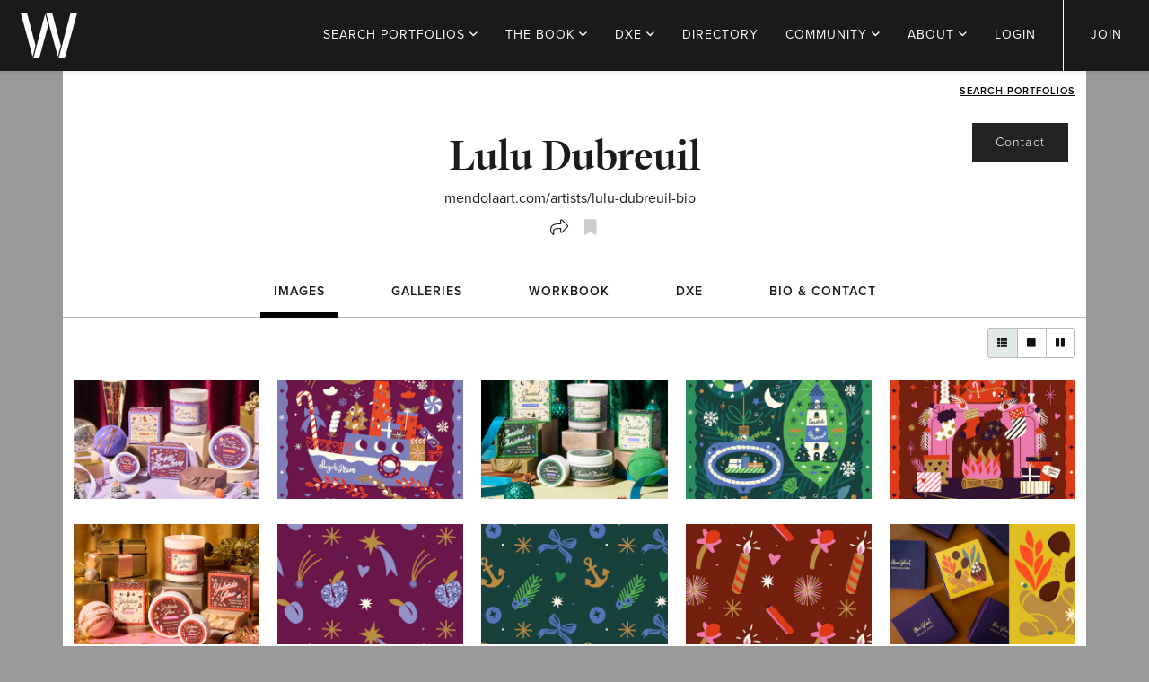

--- FILE ---
content_type: text/html; charset=utf-8
request_url: https://www.workbook.com/portfolios/view/lulu_dubreuil
body_size: 19333
content:
<!DOCTYPE html PUBLIC "-//W3C//DTD XHTML 1.0 Strict//EN" "http://www.w3.org/TR/xhtml1/DTD/xhtml1-strict.dtd">
<html xmlns="http://www.w3.org/1999/xhtml" class="no-js css-menubar" lang="en">


<head>
  <meta http-equiv="X-UA-Compatible" content="IE=edge" />
  <meta charset="utf-8" />
  <meta name="viewport" content="width=device-width, initial-scale=1.0, user-scalable=0, minimal-ui" />
  <meta name="author" content="" />
  <meta name="robots" content="index, follow" />
      <title>Lulu Dubreuil | Illustrators and Letterers Portfolio | www.workbook.com</title>
  <link rel="canonical" href="/portfolios/view/lulu_dubreuil" />
      <meta name="description" content="View the portfolio of Lulu Dubreuil, specializing in Packaging, Food/Beverage, Lettering/Handwriting, Editorial, Lifestyle, Product/Still Life, People/Figures, Vector/Flat Graphic, Fashion, Maps" />
  <script>
    !function(f,b,e,v,n,t,s)
    {if(f.fbq)return;n=f.fbq=function(){n.callMethod?
    n.callMethod.apply(n,arguments):n.queue.push(arguments)};
    if(!f._fbq)f._fbq=n;n.push=n;n.loaded=!0;n.version='2.0';
    n.queue=[];t=b.createElement(e);t.async=!0;
    t.src=v;s=b.getElementsByTagName(e)[0];
    s.parentNode.insertBefore(t,s)}(window, document,'script',
    'https://connect.facebook.net/en_US/fbevents.js');
    fbq('init', '398076384923632');
    fbq('track', 'PageView');
  </script>
  <noscript>
    <img height="1" width="1" style="display:none" src="https://www.facebook.com/tr?id=398076384923632&amp;ev=PageView&amp;noscript=1" />
  </noscript>
  <meta name="facebook-domain-verification" content="0p5d7ymrc40uatoojy952aamxicktl" />
  <meta name="verify-v1" content="Zq1DHBGfOAbkoCq8Vmmh1Dxe7Vo3v8Ju1pW23ZnemMo=" />
  <meta name="p:domain_verify" content="c1523232946420199e050cc1d2cd7062" />
  <meta name="google-site-verification" content="ADJmdoTLlaLxbOGcZQt9rDd2fbGZcRGLRd4WP7bNaJk" />
  <meta name="alexaVerifyID" content="_NdemY4_fRfy7jc7hF0exbZEJS4" />
      <meta property="og:title" content="Lulu Dubreuil | Illustrators and Letterers Portfolio | www.workbook.com" />
  <meta property="og:site_name" content="Workbook" />
  <meta property="og:url" content="https://www.workbook.com/portfolios/view/lulu_dubreuil" />
      <meta property="og:description" content="View the portfolio of Lulu Dubreuil, specializing in Packaging, Food/Beverage, Lettering/Handwriting, Editorial, Lifestyle, Product/Still Life, People/Figures, Vector/Flat Graphic, Fashion, Maps" />
  <meta property="fb:app_id" content="305427236317536" />
  <meta property="og:type" content="website" />
      <meta property="og:image" content="http://img.workbook.com/artist/8127/images/lulu_dubreuil_flowers_932461.jpg?fit=clip&amp;w=600&amp;h=600" />
  <meta property="og:image:width" content="600" />
  <meta property="og:image:height" content="600" />
  <meta name="referrer" content="origin" />
  <link rel="shortcut icon" href="/images/company/workbook/favicons/favicon.ico" />
  <link rel="apple-touch-icon" sizes="57x57" href="/images/company/workbook/favicons/apple-icon-57x57.png" />
  <link rel="apple-touch-icon" sizes="60x60" href="/images/company/workbook/favicons/apple-icon-60x60.png" />
  <link rel="apple-touch-icon" sizes="72x72" href="/images/company/workbook/favicons/apple-icon-72x72.png" />
  <link rel="apple-touch-icon" sizes="76x76" href="/images/company/workbook/favicons/apple-icon-76x76.png" />
  <link rel="apple-touch-icon" sizes="114x114" href="/images/company/workbook/favicons/apple-icon-114x114.png" />
  <link rel="apple-touch-icon" sizes="120x120" href="/images/company/workbook/favicons/apple-icon-120x120.png" />
  <link rel="apple-touch-icon" sizes="144x144" href="/images/company/workbook/favicons/apple-icon-144x144.png" />
  <link rel="apple-touch-icon" sizes="152x152" href="/images/company/workbook/favicons/apple-icon-152x152.png" />
  <link rel="apple-touch-icon" sizes="180x180" href="/images/company/workbook/favicons/apple-icon-180x180.png" />
  <link rel="icon" type="image/png" sizes="192x192" href="/images/company/workbook/favicons/android-icon-192x192.png" />
  <link rel="icon" type="image/png" sizes="32x32" href="/images/company/workbook/favicons/favicon-32x32.png" />
  <link rel="icon" type="image/png" sizes="96x96" href="/images/company/workbook/favicons/favicon-96x96.png" />
  <link rel="icon" type="image/png" sizes="16x16" href="/images/company/workbook/favicons/favicon-16x16.png" />
  <link rel="stylesheet" href="https://use.typekit.net/mim0wtx.css" />
  <script src="https://kit.fontawesome.com/97ae65d5ea.js" crossorigin="anonymous"></script>
  <!--[if lt IE 10]><link rel="stylesheet" href="/css/workbookv4-ie9-blessed2-0d23af32b9.css" /><link rel="stylesheet" href="/css/workbookv4-ie9-blessed1-d0a9cbf148.css" /><link rel="stylesheet" href="/css/workbookv4-ie9-2789bd7ed3.css" /><![endif]-->
  <!--[if gt IE 9]><!--><link rel="stylesheet" href="/css/workbookv4-0df3ad7085.css" /><!--<![endif]-->
  <link rel="stylesheet" href="/css/workbookv4-portfolio-bc16f26e2e.css" />
  <script>function initApollo(){var n=Math.random().toString(36).substring(7),o=document.createElement("script");
  o.src="https://assets.apollo.io/micro/website-tracker/tracker.iife.js?nocache="+n,o.async=!0,o.defer=!0,
  o.onload=function(){window.trackingFunctions.onLoad({appId:"66d4b3714a672402d180425f"})},
  document.head.appendChild(o)}initApollo();</script>
</head>
<body ontouchstart="" class="app-media wk-portfolio-viewer">
<!-- Google Tag Manager (noscript) -->
<noscript><iframe src="https://www.googletagmanager.com/ns.html?id=GTM-TPV5BLM" height="0" width="0" style="display:none;visibility:hidden"></iframe></noscript>
<!-- End Google Tag Manager (noscript) -->
    
<div id="wk-main-menu" class="navbar navbar-default navbar-fixed-top" role="navigation">
    <div class="container-fluid">
        <div class="navbar-header"><a href="https://www.workbook.com/"><img height="79" style="padding:14px 8px" src="/images/company/workbook/brand/w-logo-navbar.svg" alt="Workbook" title="Workbook" /></a>
            <button type="button" class="navbar-toggle" data-toggle="collapse" data-target=".navbar-menubuilder"><span class="sr-only">Toggle navigation</span><span class="icon-bar"></span><span class="icon-bar"></span><span class="icon-bar"></span>
            </button>
        </div>
        <div class="collapse navbar-collapse navbar-menubuilder">
            <ul class="nav navbar-nav navbar-right">
                <li class="dropdown"><a href="https://www.workbook.com/portfolios" class="dropdown-toggle" data-toggle="dropdown"><span class="hidden-sm hidden-xs">SEARCH </span>PORTFOLIOS <i class="far fa-angle-down" aria-hidden="true"></i></a>
                    <ul class="dropdown-menu" role="menu">
                      <li><a href="https://www.workbook.com/portfolios">All Portfolios</a></li>
                      <li><a href="https://www.workbook.com/portfolios/photographers">Search Photographers</a></li><li><a href="https://www.workbook.com/portfolios/illustrators">Search Illustrators and Letterers</a></li><li><a href="https://www.workbook.com/portfolios/artistreps">Search Artist Reps</a></li><li><a href="https://www.workbook.com/portfolios/directors">Search Directors and Production Companies</a></li><li><a href="https://www.workbook.com/portfolios/animators">Search Animators</a></li><li><a href="https://www.workbook.com/portfolios/cgi">Search CGI Companies</a></li><li><a href="https://www.workbook.com/portfolios/production-services">Search Production Services</a></li>
                      <li><a href="/portfolios/specialties">Artist Specialty Index</a></li>
                    </ul>
                </li>
                <li class="dropdown"><a href="https://www.workbook.com/workbook" class="dropdown-toggle" data-toggle="dropdown">THE BOOK <i class="far fa-angle-down" aria-hidden="true"></i></a>
                    <ul class="dropdown-menu" role="menu">
                        <li><a href="https://www.workbook.com/workbook">Browse the Workbook</a></li>
                        <li><a href="https://www.workbook.com/workbook/index">Artist Index</a></li>
                        <li><a href="https://www.workbook.com/workbook/get_workbook">Get the Workbook</a></li>
                    </ul>
                </li>
                <li class="dropdown"><a href="https://dxe.workbook.com/" class="dropdown-toggle" data-toggle="dropdown">DXE <i class="far fa-angle-down" aria-hidden="true"></i></a>
                  <ul class="dropdown-menu" role="menu">
                      <li><a href="https://dxe.workbook.com/">Welcome to Workbook DXE</a></li>
                      <li><a href="https://dxe.workbook.com/photographers">Browse Photographers</a></li>
                      <li><a href="https://dxe.workbook.com/illustrators">Browse Illustrators</a></li>
                      <li><a href="https://dxe.workbook.com/directors">Browse Directors</a></li>
                      <li><a href="https://dxe.workbook.com/representatives">Browse Representatives</a></li>
                  </ul>
                </li>
                <li><a id="login-link" href="https://now.workbook.com" target="_blank">DIRECTORY</a></li>
                <li class="dropdown"><a href="https://blog.workbook.com" class="dropdown-toggle" data-toggle="dropdown">COMMUNITY <i class="far fa-angle-down" aria-hidden="true"></i></a>
                    <ul class="dropdown-menu" role="menu">
                        <li><a href="https://blog.workbook.com">Blog "Workbook Weekly"</a></li>
                        <li><a href="https://blog.workbook.com/blog-search">Search Posts</a></li>
                        <li><a href="https://blog.workbook.com/podcasts">Podcasts</a></li>
                        <li><a href="https://blog.workbook.com/webinars">Webinars</a></li>
                        <li><a href="https://blog.workbook.com/screentime">ScreenTime</a></li>
                        <li><a href="https://blog.workbook.com/events">Events</a></li>
                        <li><a href="https://blog.workbook.com/blog/submit">Submission Guidelines</a></li>
                    </ul>
                </li>
                <li class="dropdown"><a href="https://www.workbook.com/about_us" class="dropdown-toggle" data-toggle="dropdown">ABOUT <i class="far fa-angle-down" aria-hidden="true"></i></a>
                    <ul class="dropdown-menu" role="menu">
                        <li><a href="https://www.workbook.com/about_us">About Workbook</a></li>
                        <li><a href="https://www.workbook.com/products">Our Products</a></li>
                        <li><a href="https://join.workbook.com">Request Info</a></li>
                        <li><a href="https://www.workbook.com/shortlist">Shortlist &amp; Search Support</a></li>
                    </ul>
                </li>
                <li><a id="login-link" href="https://www.workbook.com/login">LOGIN</a></li>
                <li><a href="https://www.workbook.com/account/new" class="last">JOIN</a></li>
              </ul>
        </div>
    </div>
</div>

    <!-- Page -->
    <div id="pageContentContainer" class="animsitionx">
    <!-- Main included content -->
<div id="portfolios-home-root" data-class="portfolios-home-root">
  

  <!-- portfolio search results TEMPLATE -->
    <!-- portfolio search -->
  
<!-- search results sub template: -->
<script id="t-portfolioSearchResults" type="text/html">
<div data-class="portfolio-search.show-result-thumbs" class="wk-content-section" style="min-height:270px;">
  <div class="page wk-border-bottom wk-page-content">
    <div class="row margin-horizontal-15">
      <ul data-class="portfolio-search.search-result-thumbs" class="blocks blocks-100 blocks-xlg-4 blocks-md-3 blocks-sm-2" id="exampleList" data-filterable="true">
        <li class="wk-portfolio-search-result-thumb" style="padding:0 10px 10px">
          <div class="widget grid-image image-wrap wk-full-width wk-full-height">
              <div class="image-inner-wrap">
                <figure class="widget-header overlay-hover overlay wk-full-height">
                <!-- ko class:portfolio-search.ifNotGif -->
                <img data-class="portfolio-search.search-result-thumb-image" class="wk-grid-image lazyload overlay-figure overlay-scale-off" alt="..." />
                <!-- /ko -->
                <!-- ko class: portfolio-search.ifGif -->
                  <video data-class="portfolio-search.gifThumbnail" style="max-width: 100%;" preload="auto" autoplay="autoplay" muted="muted" loop="loop" class="overlay-figure overlay-scale-off">
                   <source data-class="portfolio-search.gifVideoSource" type="video/mp4"></source>
                 </video>
                <!-- /ko -->
                <figcaption class="overlay-panel overlay-background overlay-fade">
                    <a class="overlay-anchor" data-class="portfolio-search.search-result-portfolio-link"></a>
                </figcaption>
                </figure>
              </div>
          </div>
                      <div data-class="portfolio-search.search-result-is-new" class="ribbon ribbon-portfolio ribbon-portfolio-new">
              <span class="ribbon-inner">New</span>
            </div>
            <div data-class="portfolio-search.search-result-is-updated" class="ribbon ribbon-portfolio ribbon-portfolio-updated">
              <span class="ribbon-inner">Updated</span>
            </div>
            <div class="widget-title text-truncate padding-horizontal-0 padding-top-5 padding-bottom-0 clearfix">
              <div class="pull-left wk-search-results-title">
                 <h4 data-class="portfolio-search.search-result-portfolio-title" class="ProximaNovaSemiBold font-size-14 margin-0"></h4>
                 <h5 data-class="portfolio-search.search-result-portfolio-subtitle" class="ProximaNovaRegular font-size-11 margin-0"></h5>
                 <!-- ko class:portfolio-search.search-result-show-reel-icon -->
                 <div data-class="portfolio-search.reel-icon" class="wk-search-results-reel" style="font-size:0.85em;">
                     <i class="fal fa-film gray"></i>
                 </div>
                 <!-- /ko -->
                 <div data-class="portfolio-search.portfolio-bookmarker" type="xbutton" class="wk-search-results-fav fa-bookmark fal" title="Bookmark"></div>
              </div>
            </div>
        </li>
      </ul>
      <!-- ko class:portfolio-search.have-more-items -->
      <div data-class="portfolio-search.load-more" class="load-more-items"><img src="/images/icons/loading.gif" /></div>
      <!-- /ko -->
    </div>
  </div>
</div>
<div data-class="portfolio-search.show-no-results" class="wk-content-section wk-no-match-message text-center">
  <div class="page wk-page-content" style="padding:100px 0">
  <span class="wk-no-match-message-title">No portfolios found.</span><br />
  <span class="wk-no-match-message-subtitle">Please check your criteria and try again.</span>
  </div>
</div>
</script>
<script id="t-portfolio-search-page" type="text/html">
<!-- portfolio search bar -->
<!-- xxko class:portfolio-search.show-search-bar-and-results -->

<div class="wk-content-section portfolio-search" style="display:block;">
  <div class="page wk-page-content wk-border-bottom clearfix">
      <!-- section selector -->
      <div class="row text-center">
        <div class="margin-bottom-15">
          <h1 class="font-size-40" data-class="portfolio-search.searchHeaderText"></h1>
          <p class="font-size-12">To narrow your search, we recommend you choose artist type, use filters and then add keywords below.</p>
        </div>
      </div>
    <!-- ko class:portfolio-search.ifSearchHeaderHtml -->
<!--
      <div py:if="tg.IsOutsideReferer" class="page wk-page-content clearfix">
         <div class="row" data-class="portfolio-search.searchHeaderHtml" />
      </div> 
-->
    <!-- /ko -->
    <!-- FILTER BAR -->
    <div class="clearfix padding-horizontal-10 text-center">
      <!-- SECTION DROPDOWN -->
      <div class="wk-port-filter-section">
        <ul class="nav navbar-nav wk-kw-groups">
        <li class="dropdown dropdown-mega">
          <a data-toggle="dropdown" class="wk-kw-group-button btn btn-primary dropdown-header dropdown-toggle" type="button">
            <span class="wk-keyword-section-title">Searching: </span><span class="wk-keyword-section-title" data-class="portfolio-search.selected-section-title"></span>
            <b class="wk-caret fas fa-angle-down"></b>
          </a>
          <ul class="dropdown-menu" role="menu" data-class="portfolio-search.section-buttons">
            <li><a data-class="portfolio-search.section-button" role="menuitem" href="javascript:void(0)" class="dropdown-toggle"></a></li>
          </ul>
        </li>
        </ul>
      </div>
      <!-- KEYWORD DROPDOWNS -->
      <div class="wk-port-filter-section">
        <div data-class="portfolio-search.search-bar-advanced" id="dropdown-container" class="page wk-page-content padding-vertical-0 clearfix" style="display:none;">
          <div class="row" style="text-align:center" data-class="portfolio-search.keywordsPanel">
          </div>
        </div>
      </div>
    </div>
    <!-- FREETEXT INPUT BAR -->
    <div class="row" style="margin:20px 0;">
      <div class="col-md-12">
        <div class="input-group input-search" style="width:100%;color:#333333;border-color:#e8e8e8">
          <i class="input-search-icon wb-search" aria-hidden="true"></i>
          <input type="text" data-class="portfolio-search.taginput-selections" placeholder="Enter a specialty, name or location or use the drop-down menus above." class="form-control" style="color:#333 !important;border-color:#D0D0D0;padding-left:25px" />
            <span class="input-group-addon wk-portfolio-search-clear-search">
              <a data-class="portfolio-search.portfolio-search-clear-search" type="">CLEAR<span class="hidden-xs hidden-sm"> SEARCH</span></a>
            </span>
        </div>
      </div>
    </div>
  </div>
</div>
<div data-class="portfolio-search.show-results-header" class="wk-content-section">
  <div class="page wk-page-content clearfix padding-bottom-0">
    <form autocomplete="off" class="">
    <div class="row">
      <div class="col-sm-6 padding-left-20">
        <span data-class="portfolio-search.search-result-count" class="pull-left margin-vertical-3 padding-vertical-5 margin-horizontal-0 ProximaNoveSemiBold font-size-12 font-weight-600"></span>
      </div>
      <div class="col-sm-6 padding-right-20">
        <div class="wk-sort-by-select form-group margin-0 pull-right" data-class="portfolio-search.SortBySelect">
          <select data-class="portfolio-search.portfolio-search-sort-select" name="sortby" id="sortby" class="input-sm form-control form-small" rows="2"></select>
        </div>
        <div class="pull-right"><label class="control-label margin-vertical-3 padding-vertical-5 margin-horizontal-20 ProximaNoveSemiBold font-size-11 font-weight-500" style="letter-spacing:.7px" for="sortby">SORT BY</label></div>
      </div>
   </div>
   </form>
  </div>
</div>

<span data-class="portfolio-search.portfolioSearchResults"></span>
 <!-- /xxko -->
</script>

  <!-- portfolio viewer TEMPLATE -->
  
<script type="text/html" id="t-portfolio-detail-container">
<!-- artist rep toolbar -->
<!-- ko class:portfolio-viewer.artist-rep-subview-root -->

 <!-- ko class: portfolio-viewer.artistRep.container -->
<div style="display:none;" data-class="portfolio-viewer.artistRep.withRep" id="artistRepView">
  <div class="wk-content-section">
    <div id="wk-artist-rep-header" class="page wk-border-bottom wk-border-top wk-page-content nav-tabs-animate wk-portfolio-tabs padding-top-0 padding-bottom-20 clearfix">
      <div class="wk-rep-title text-center">
        <h1 class="wk-portfolio-artist-name"><a href="#" data-class="portfolio-viewer.portfolioName">Rep Name Here</a></h1>
        <!-- ko class: portfolio-viewer.portfolioArtistShowWebsite -->
        <div class="wk-portfolio-website">
          <a data-class="portfolio-viewer.portfolioArtistWebsite" class="padding-right-10" target="_blank">Rep Website here</a>
          <span class="social" data-class="portfolio-viewer.socialLinks">
             <a data-class="portfolio-viewer.socialLink" target="_blank"></a>
          </span>
        </div>
        <!-- /ko -->
      </div>
      <!-- section links -->
      <div class="wk-portfolio-title text-center" data-class="portfolio-viewer.artistRep.ifRepHasVisibleArtists">
          <a href="#" class="wk-rep-section-link" data-class="portfolio-viewer.artistRep.infoLink">INFO &amp; ROSTER</a>
          <!-- ko class: portfolio-viewer.artistRep.visiblePortfolioSections -->
          <span class="padding-right-5 padding-left-5">|</span>
          <a class="wk-rep-section-link" href="#" data-class="portfolio-viewer.artistRep.sectionLink">SECTION</a>
          <!-- /ko -->
          <br style="clear:both" />
          <div class="wk-portfolio-title pull-rightx text-center padding-top-20" data-class="portfolio-viewer.artistRep.showPreviousNextRepArtist">
              <a class="btn btn-xs btn-round btn-outline btn-primary padding-3 padding-horizontal-15 wk-rep-prev-next-link" href="#" data-class="portfolio-viewer.artistRep.previousRepArtist">PREVIOUS ARTIST</a>
<!--               <span class="padding-right-5 padding-left-5">|</span> -->
              <a class="btn btn-xs btn-round btn-outline btn-primary padding-3 padding-horizontal-15 wk-rep-prev-next-link" href="#" data-class="portfolio-viewer.artistRep.nextRepArtist">NEXT ARTIST</a>
          </div>
      </div>
    </div>
  </div>
  <!-- section header -->
  <div class="wk-content-section" data-class="portfolio-viewer.artistRep.selectedSectionContainer">
     <div class="page wk-border-bottom wk-page-content clearfix wk-rep-section-header text-center">
       <span class="font-weight-400 text-uppercase" data-class="portfolio-viewer.artistRep.selectedSectionLabel"></span>
       <span style="margin-left: 10px; font-size: 12px;" data-class="portfolio-viewer.artistRep.showIfEditModeAndNotInfoTab">* = Unpublished Portfolio </span>
     </div>
  </div>
  <!-- ko class: portfolio-viewer.artistRep.showInfoPanel -->
  <div class="wk-content-section">
    <div class="page wk-page-content padding-horizontal-30">
      <div class="row">
        <!-- bio -->
        <div class="col-xs-12 col-sm-9 padding-bottom-30" data-class="portfolio-viewer.artistRep.hasBioText">
           <h3 class="widget-title">Company Profile</h3>
           <span data-class="portfolio-viewer.artistRep.bioText"></span>
        </div>
        <!-- contact info column -->
        <div class="col-xs-12 col-sm-3 ">
         <h3 class="widget-title font-size-24">Contact Info</h3>
         <!-- ko class: portfolio-viewer.artistRep.withContactInfo -->
        <div class="row">
              <div class="col-md-12 col-lg-12 col-xlg-12">
                <!-- ADDRESSES (plus attached contacts): can be multiple -->
                <div data-class="portfolio-viewer.artistRep.listingDetailAddresses"></div>
                <!-- listing contact output -->
                <div class="padding-bottom-10" data-class="portfolio-viewer.artistRep.listingDetailLinksContainer">
                       <span data-class="portfolio-viewer.artistRep.listingDetailLinksOutput"></span>
                       <div data-class="portfolio-viewer.artistRep.listingDetailSocialLinksOutput" class="listing-detail-social-links"></div>
                </div>
                <!-- end listing contact output -->
              </div>
        </div>
        <!-- /ko -->
        </div>
        <!-- artists list -->
        <div class="col-xs-12 col-sm-9">
               <h3 class="widget-title font-size-24" style="float: left;">Full Roster</h3> <div class="widget-title" style="float: left; margin-left: 20px; margin-top:8px; font-size: 12px;" data-class="portfolio-viewer.showIfEditMode">* = unpublished portfolio </div>
               <br clear="both" />
                <!-- ko class: portfolio-viewer.artistRep.sections -->
                <!-- ko class: portfolio-viewer.artistRep.ifSectionHasArtists -->
                <div class="col-xs-12 col-sm-3 padding-left-0 padding-right-20">
                   <h5 data-class="portfolio-viewer.artistRep.rosterSectionHeader" class="wk-rep-full-roster-header ProximaNovaSemiBold font-size-16"></h5>
                   <ul data-class="portfolio-viewer.artistRep.rosterArtistsForSection" class="wk-rep-full-roster">
                     <li>
                        <!-- ko class: portfolio-viewer.artistRep.artistWithoutPortfolio -->
                            <span data-class="portfolio-viewer.artistRep.rosterArtistName"></span>
                        <!-- /ko -->
                        <!-- ko class: portfolio-viewer.artistRep.artistWithPortfolio -->
                            <a data-class="portfolio-viewer.artistRep.artistWithPortfolioLink" href="javascript:void(0);" style="text-decoration: underline">
                                 <span data-class="portfolio-viewer.artistRep.rosterArtistName"></span>
                            </a>
                        <!-- /ko -->
                     </li>
                   </ul>
                </div>
                <!-- /ko -->
                <!-- /ko -->
        </div>
      </div>
    </div>
  </div>
  <!-- /ko -->
  <!-- ko class: portfolio-viewer.artistRep.showArtistThumbnailsPanel -->
  <div class="wk-content-section">
    <div class="page wk-page-content">
      <div class="row">
        <div class="media-list is-grid padding-bottom-50 padding-horizontal-10 padding-top-0">
          <!-- ko class: portfolio-viewer.artistRep.withVisibleArtists -->
          <ul data-class="portfolio-viewer.artistRep.artistThumbnails" class="blocks blocks-100 blocks-xlg-5 blocks-lg-4 blocks-md-3 blocks-sm-2 blocks-xs-2">
            <li class="padding-horizontal-10 padding-top-0 padding-bottom-20 margin-0">
                <img data-class="portfolio-viewer.artistRep.artistThumbnailsImage" class="lazyload image img-responsive overlay-figure" style="max-width: 100%;" />
                <div class="info-wrap">
                    <div data-class="portfolio-viewer.artistRep.rosterArtistName" class="title"></div>
                </div>
            </li>
          </ul>
          <!-- /ko -->
         </div>
      </div>
    </div>
  </div>
  <!-- /ko -->
</div>
<!-- /ko -->
<!-- END artist rep toolbar -->

<!-- /ko -->
<!-- ko class: portfolio-viewer.portfolioDetailContainer -->
<div class="margin-horizontal-0 wk-portfolio-content" data-class="portfolio-viewer.portfolioDetailContainerContents portfolio-viewer.addIframeClass" style="display:none;" id="portfolioDetailContents">
    <!-- portfolio "tabs" here, visible if no selectedImage... hidden if loading:-->
    <div class="col-md-12x" id="portfolioDetailTabsContainer" data-class="portfolio-viewer.portfolioDetailTabsContainer portfolio-viewer.addIframeClass" style="display:none;">
       
<style type="text/css">
  .bookmark-inactive {color:#ccc}
  .bookmark-active {color:#000}
</style>


<!-- reusable genshi funtion that spits out our gallery thumbnail grid; will be populated by knockout-->
<div class="wk-content-section wk-port-manage-menu" data-class="portfolio-viewer.showIfEditMode">
  <div class="page wk-page-content padding-vertical-8 text-center">
    <!-- ko class:portfolio-viewer.withViewController -->
    <a href="#" class="wk-port-manage-menu-item" data-class="portfolio-viewer.showUploadImagesModal">UPLOAD IMAGES</a>
    <a href="#" class="wk-port-manage-menu-item" data-class="portfolio-viewer.showUploadVideosModal">UPLOAD MOTION</a>
    <a href="#" class="wk-port-manage-menu-item" data-class="portfolio-viewer.createGalleryButton">CREATE GALLERY</a>
    <a href="#" class="wk-port-manage-menu-item" data-class="portfolio-viewer.showStatistics">PORTFOLIO STATISTICS</a>
    <a href="#" class="wk-port-manage-menu-item" data-class="portfolio-viewer.showPromotePortfolioModal">PROMOTE</a>
    <a href="#" class="wk-port-manage-menu-item" data-class="portfolio-viewer.showEditPortfolioPrefsModal">SETTINGS</a>
    <a href="#" class="wk-port-manage-menu-item" data-class="portfolio-viewer.showEditorHelpModal">HELP</a>
    <!-- /ko -->
  </div>
</div>
<div class="wk-content-section" data-class="portfolio-viewer.hideIfiFrame">
  <div class="page wk-page-content nav-tabs-animate wk-portfolio-tabs padding-vertical-0 wk-border-bottom text-center">
    <a onclick="$('#infotab').click()" style="position:absolute;top:20px;right:20px;color:#FFF;text-transform: none" class="hidden-sm btn btn-medium btn-default hidden-xs hidden-sm">
      Contact
    </a>
    <div class="wk-portfolio-title text-center">
      <h1 class="wk-portfolio-artist-name"><a href="#" data-class="portfolio-viewer.portfolioName">Artist Name</a></h1>
      <!-- ko class: portfolio-viewer.portfolioArtistShowWebsite -->
      <div class="wk-portfolio-website">
        <a data-class="portfolio-viewer.portfolioArtistWebsite" class="padding-right-10" target="_blank">Website</a>
        <span class="social" data-class="portfolio-viewer.socialLinks">
           <a data-class="portfolio-viewer.socialLink" target="_blank"></a>
        </span>
      </div>
      <!-- /ko -->
      <div class="dropdown" style="display:inline;">
        <button class="btn btn-pure padding-5 margin-0 font-size-18 dropdown-toggle" data-toggle="dropdown"><i class="fal fa-share" aria-hidden="true"></i></button>
        <ul class="dropdown-menu dropdown-menu-right" aria-labelledby="ShareDropdown" role="menu" style="min-width:200px;">
          <li class="disabled" role="presentation">
            <div class="a2a_kit a2a_kit_size_32 a2a_default_style">
                <a class="a2a_button_facebook"></a>
                <a class="a2a_button_x"></a>
                <a class="a2a_button_linkedin"></a>
                <a class="a2a_button_pinterest"></a>
                <a class="a2a_dd"></a>
            </div>
          </li>
        </ul>
      </div>
      <!-- bookmark gallery, portfolio itself, or image, depending on context -->
      <button class="btn btn-pure padding-5 margin-0 font-size-18" classX="btn btn-icon btn-outline btn-round btn-sm btn-primary margin-left-2" data-class="portfolio-viewer.imageGalleryToolbarBookmarker"><i class="fas fa-bookmark" aria-hidden="true"></i></button>
    </div>
    <ul class="wk-page-head-tab-menu" id="portfolio-tablist" data-class="portfolio-viewer.portfolioDetailTabs portfolio-viewer.editModeClass">
      <!-- ko class: portfolio-viewer.allImagesTab-->
      <li><a href="#all" data-toggle="tab" data-class="portfolio-viewer.allImagesTabLabel">LIBRARY</a></li>
      <!-- /ko -->
      <!-- ko class: portfolio-viewer.motionThumbnailTab -->
      <!-- TODO: I18N Video/Film -->
      <li><a href="#motion" data-toggle="tab" data-class="portfolio-viewer.motionThumbnailTabTitle">MOTION</a></li>
      <!-- /ko -->
      <!-- ko class: portfolio-viewer.animationThumbnailTab -->
      <li><a href="#animation" data-toggle="tab" data-class="portfolio-viewer.animationThumbnailTabTitle">ANIMATION</a></li>
      <!-- /ko -->
      <!-- ko class: portfolio-viewer.userGalleriesTab -->
      <li><a href="#galleries" data-toggle="tab" data-class="portfolio-viewer.userGalleriesTabTitle">GALLERIES</a></li>
      <!-- /ko -->
      <!-- ko class: portfolio-viewer.workbookTab -->
      <li><a href="#workbook" data-toggle="tab">WORKBOOK</a></li>
      <!-- /ko -->
       <!-- ko class: portfolio-viewer.DXETab -->
       <li><a href="#dxe" data-toggle="tab">DXE</a></li>
       <!-- /ko -->
      <li><a id="infotab" href="#info" data-toggle="tab">BIO &amp; CONTACT</a></li>
    </ul>
  </div>
</div>
<div class="tab-content wk-portfolio-content nav-tabs-animate wk-portfolio-tabs" data-class="portfolio-viewer.addIframeClass">
  <div class="wk-content-section" data-class="portfolio-viewer.editModeClass portfolio-viewer.hideIfiFrame">
    <div class="page wk-page-content padding-bottom-10X wk-border-bottomX">
      <!-- gallery toolbar: we show/hide/update per selected tab and gallery state -->
      
    <style type="text/css">
.wk-btn-icon {
  border-radius:3px;
  border:1px solid #AAA;
  background-color:#fff;
  padding:10px 12px;
  line-height:1.3;
  font-size:26px;
  color:#1a1a1a;
}
.wk-btn-icon i {
  width:1em;
}
.wk-btn-small {
  padding:7px 10px;
  line-height:1.4;
  font-size:18px;
  }
.wk-btn-mini {
  padding:4px 6px;
  line-height:1.6;
  font-size:12px;
  }
a.wk-btn-icon:link {
 background-color:#fff;
 color:#1a1a1a;
}
a.wk-btn-icon:visited {
 background-color:#fff;
 color:#1a1a1a;
}
a.wk-btn-icon:hover {
 background-color:#999;
 }
a.wk-btn-icon:active {
 background-color:#1a1a1a;
 border-color:#1a1a1a;
 color:#fff;
}
.wk-btn-group {display:inline-block;font-size:0}
.wk-btn-group a {text-align:center;}
.wk-btn-group a.active {
 background-color:#666;
 border-color:#666;
 color:#fff;
}
a.wk-btn-icon.disabled {
 background-color:#eee;
 border-color:#ddd;
 color:#ddd;
 cursor:not-allowed;
}
.wk-btn-group a:first-child:not(:last-child) {border-top-right-radius: 0;border-bottom-right-radius: 0;}
.wk-btn-group a:last-child:not(:first-child) {border-top-left-radius: 0;border-bottom-left-radius: 0;border-left:0px}
.wk-btn-group a:not(:first-child):not(:last-child) {border-radius: 0;border-left:0px}
    </style>
<div id="image-gallery-toolbar" class="clearfix margin-0" data-class="portfolio-viewer.imageGalleryToolbar">
  <div class="pull-left col-xs-3 col-sm-2 col-md-2 col-lg-2 col-xl-2 padding-0" data-class="portfolio-viewer.imageGalleryToolbarColumn1">
    <h4 class="padding-0 margin-0 margin-top-5 text-uppercase pull-left font-size-20 ProximaNovaRegular"><!-- <a class="wk-image-toolbar-description" data-class="portfolio-viewer.resetCurrentTab portfolio-viewer.currentTabTitle"/>   --><span data-class="portfolio-viewer.imageGalleryToolbarGalleryName">Gallery Name</span></h4>
    <h5 class="padding-0 padding-left-15 margin-0 pull-left ProximaNovaSemiBold text-uppercase" style="margin-top:9px !important;letter-spacing:1px" data-class="portfolio-viewer.imageGalleryToolbarImageCount">(99 items)</h5>
  <div class="wk-btn-group" style="margin-left:15px;margin-top:7px" data-class="portfolio-viewer.previousNextGalleryButtons">
  <a href="#" type="buttonx" class="wk-btn-icon wk-btn-mini" data-class="portfolio-viewer.previousGallery"><i class="far fa-angle-left" data-class="portfolio-viewer." aria-hidden="true"></i></a>
  <a href="#" type="buttonx" class="wk-btn-icon wk-btn-mini" data-class="portfolio-viewer.nextGallery"><i class="far fa-angle-right" data-class="portfolio-viewer." aria-hidden="true"></i></a>
  </div>
<!--
    <div class="btn-group margin-left-15" role="group" data-class="portfolio-viewer.previousNextGalleryButtons">
            
      <button class="btn btn-icon btn-outline btn-round btn-sm btn-primary" style="padding: 6px 9px 5px" data-class="portfolio-viewer.previousGallery" ><i class="far fa-angle-left" data-class="portfolio-viewer." aria-hidden="true"></i></button>
      
      <button class="btn btn-icon btn-outline btn-round btn-sm btn-primary" style="padding: 6px 9px 5px" data-class="portfolio-viewer.nextGallery" ><i class="far fa-angle-right" data-class="portfolio-viewer." aria-hidden="true"></i></button>
    </div>  
-->
  </div>
  <div style="text-align:center; padding-left:4px; padding-right: 4px;" class="pull-left col-xs-6 col-sm-8 col-md-9 col-lg-9 col-xl-9" data-class="portfolio-viewer.keywordsPanel portfolio-viewer.imageGalleryToolbarColumn2">
  </div>
  <div class="pull-right">
    <span>
      <!-- ko class: portfolio-viewer.ifEditModeAndUserGallery -->
      <!-- ko class: portfolio-viewer.withUserGallery -->
      <button data-class="portfolio-viewer.toggleGalleryEnabledClick portfolio-viewer.toggleGalleryEnabledText portfolio-viewer.toggleSelectedGalleryToolbarToggleEnabled" class="btn btn-icon btn-outline btn-round btn-sm btn-primary margin-right-10">UN/PUBLISH GALLERY</button>
      <!-- /ko -->
      <!-- /ko -->
    </span>
    <!-- BEGIN edit mode galleries widgets -->
    <!-- ko class:portfolio-viewer.showGalleriesSortFilterWidgets -->
    <div class="btn-group margin-right-10" role="group" data-toggle="buttons">
      <!-- ko class:portfolio-viewer.withViewController -->
      <label class="btn btn-icon btn-outline btn-round btn-sm btn-primary padding-left-15" data-class="portfolio-viewer.imageGalleryToolbarGallerySortNaturalOrder">
        <input type="radio" value="natural" autocomplete="off" name="gallery-sort-order" data-class="portfolio-viewer.imageGalleryToolbarGallerySortRadio" />
        Sort Order
      </label>
      <label class="btn btn-icon btn-outline btn-round btn-sm btn-primary padding-right-15" data-class="portfolio-viewer.imageGalleryToolbarGallerySortGrouped">
        <input type="radio" value="grouped" autocomplete="off" name="gallery-sort-order" data-class="portfolio-viewer.imageGalleryToolbarGallerySortRadio" />
        Grouped by Type
      </label>
      <!-- /ko -->
    </div>
    <div class="btn-group margin-right-10" role="group" data-toggle="buttons">
      <!-- ko class:portfolio-viewer.withViewController -->
      <label class="btn btn-icon btn-outline btn-round btn-sm btn-primary padding-left-15" data-class="portfolio-viewer.imageGalleryToolbarLabelAllGalleries">
        <input type="radio" value="all" autocomplete="off" name="gallery-filter" data-class="portfolio-viewer.imageGalleryToolbarGalleryFilterRadio" />
        All
      </label>
      <label class="btn btn-icon btn-outline btn-round btn-sm btn-primary padding-right-15" data-class="portfolio-viewer.imageGalleryToolbarLabelPublishedGalleries">
        <input type="radio" value="published" autocomplete="off" name="gallery-filter" data-class="portfolio-viewer.imageGalleryToolbarGalleryFilterRadio" />
        Published
      </label>
      <label class="btn btn-icon btn-outline btn-round btn-sm btn-primary padding-right-15" data-class="portfolio-viewer.imageGalleryToolbarLabelUnpublishedGalleries">
        <input type="radio" value="unpublished" autocomplete="off" name="gallery-filter" data-class="portfolio-viewer.imageGalleryToolbarGalleryFilterRadio" />
        Unpublished
      </label>
      <!-- /ko -->
    </div>
    <!-- /ko -->
     <!-- END edit mode galleries widgets -->
    <span>
    <!-- ko class: portfolio-viewer.ifShowWithSelectedDropdown -->
    <select data-class="portfolio-viewer.multiItemsActionSelect" class="form-control margin-right-10"></select>
    <!-- /ko -->
    </span>
    <span data-class="portfolio-viewer.previousNextVideoButtons">
      <button class="btn btn-icon btn-outline btn-round btn-sm btn-primary margin-right-10" data-class="portfolio-viewer.previousVideo"><i class="icon wk-icon-arrow-left" data-class="portfolio-viewer." aria-hidden="true"></i><span class="hidden-xs font-size-11 padding-horizontal-5"> Previous<span class="hidden-sm"> Video</span></span></button>
      <button class="btn btn-icon btn-outline btn-round btn-sm btn-primary margin-right-10" data-class="portfolio-viewer.nextVideo"><span class="hidden-xs font-size-11 padding-horizontal-5">Next<span class="hidden-sm"> Video</span></span><i class="icon wk-icon-arrow-right" data-class="portfolio-viewer." aria-hidden="true"></i></button>
    </span>
    <div class="btn-group" role="group" data-toggle="buttons" data-class="portfolio-viewer.showIfEditModeAndNotInfoTab portfolio-viewer.withViewController portfolio-viewer.isNotDXETab ">
      <label class="btn btn-icon btn-outline btn-round btn-sm btn-primary padding-left-15" data-class="portfolio-viewer.imageGalleryToolbarLabelLargeThumbnails">
        <input type="radio" value="big_thumbs" autocomplete="off" name="thumb-size" data-class="portfolio-viewer.imageGalleryToolbarThumbnailSizeRadio" />
        <i class="fas fa-th-large" aria-hidden="true"></i>
      </label>
      <label class="btn btn-icon btn-outline btn-round btn-sm btn-primary padding-right-15" data-class="portfolio-viewer.imageGalleryToolbarLabelSmallThumbnails">
        <input type="radio" value="small_thumbs" autocomplete="off" name="thumb-size" data-class="portfolio-viewer.imageGalleryToolbarThumbnailSizeRadio" />
        <i class="fas fa-th" aria-hidden="true"></i>
      </label>
    </div>
    <div class="btn-group" role="group" data-toggle="buttons" data-class="portfolio-viewer.imageGalleryToolbarButtons" style="display:none;">
      <label class="btn btn-icon btn-outline btn-sm btn-primary padding-horizontal-10" data-class="portfolio-viewer.imageGalleryToolbarLabelThumbs">
        <input type="radio" value="thumbs" autocomplete="off" name="view-options" data-class="portfolio-viewer.imageGalleryToolbarMode" />
        <i class="fas fa-th" aria-hidden="true"></i>
      </label>
      <label class="btn btn-icon btn-outline btn-sm btn-primary padding-horizontal-10" data-class="portfolio-viewer.imageGalleryToolbarLabelSingleImage">
        <input type="radio" value="single-image" autocomplete="off" name="view-options" data-class="portfolio-viewer.imageGalleryToolbarMode" />
        <i class="fas fa-square" aria-hidden="true"></i>
      </label>
      <label class="btn btn-icon btn-outline btn-sm btn-primary padding-horizontal-10" data-class="portfolio-viewer.imageGalleryToolbarLabelImages">
        <input type="radio" value="images" autocomplete="off" name="view-options" data-class="portfolio-viewer.imageGalleryToolbarMode" />
        <i class="fas fa-pause" aria-hidden="true"></i>
      </label>
    </div>
  </div>
</div>

      <!-- DXE pages nav -->
      <!-- ko class: portfolio-viewer.showDXENav -->
      <div style="width: 100%; text-align: center;" data-class="portfolio-viewer.dxeLinks">
        <a style="text-transform: none; border-radius:3em;" class="btn btn-small btn-default dxe-link" data-class="portfolio-viewer.dxeLink">
         </a>
      </div>
      <!-- /ko -->
    </div>
  </div>
  <!-- "images" tab -->
  <div class="tab-pane active" id="all" role="tabpanel">
    <div class="wk-content-section" data-class="portfolio-viewer.editModeClass">
      <div class="page wk-page-content wk-border-bottom">
  <!-- this is the non-mobile flickity -> photoswipe flavor: -->
  <!-- ko class: portfolio-viewer.allCarouselContainer -->
  <!-- ko class: portfolio-viewer.allCarousel -->
<!-- flickety + photoswipe -->
<div id="gallery-carousel-all" class="gallery padding-top-10x" data-class="portfolio-viewer.portfolioImageGalleryImages">
  <div class="gallery-cell">
        <img class="gallery-cell-image" data-class="portfolio-viewer.portfolioImageGalleryImageSrc" /> <!--style="width:700px;height:500px"-->
      <div class="gallery-cell-footer clearfix padding-horizontal-10 padding-top-0 padding-bottom-10 margin-0">
        <div class="pull-leftx text-leftx" style="line-height:1.1" data-class="portfolio-viewer.portfolioImageGalleryShowImageTitle">
          <span class="wk-carousel-title" data-class="portfolio-viewer.portfolioImageGalleryImageTitle"></span>
          <span data-class="portfolio-viewer.portfolioImageGalleryShowPipe"><!-- | --></span><br />
          <span class="wk-carousel-caption" data-class="portfolio-viewer.portfolioImageGalleryImageCaption"></span>
        </div>
      </div>
  </div>
</div>
<!-- photoswipe only-->
  <!-- /ko -->
  <!-- /ko -->
        <!-- "ALL IMAGES" thumbs -->
        <!-- ko class: portfolio-viewer.allImagesThumbnailPane -->
        <div data-class="portfolio-viewer.thumbnailGridBottomPadding" class="media-list is-grid padding-horizontal-0 padding-top-0">
  <ul id="portfolio-viewer-allImagesThumbnailGrid" data-class="portfolio-viewer.allImagesThumbnailGrid portfolio-viewer.editModeClass" class="wk-portfolio-thumbs blocks blocks-100 blocks-xlg-6 blocks-lg-5 blocks-md-4 blocks-sm-3 blocks-xs-2">
    <li class="margin-0" data-class="portfolio-viewer.galleryThumbnailGridLi" style="border:0px solid #111">
        <div class="grid-image image-wrap wk-full-width">
          <div class="image-inner-wrap">
          <figure class="overlay" data-class="portfolio-viewer.galleryImageGridThumbnailOverlay">
             <!-- ko class: portfolio-viewer.ifNotGif -->
            <img data-class="portfolio-viewer.galleryImageGridThumbnailImage" class="wk-grid-image" />
            <!-- /ko -->
            <!-- ko class: portfolio-viewer.ifGif -->
            <video data-class="portfolio-viewer.gifThumbnail" preload="auto" autoplay="autoplay" muted="muted" loop="loop" class="wk-grid-image">
              <source data-class="portfolio-viewer.gifVideoSource" type="video/mp4"></source>
            </video>
            <!-- /ko -->
            <!-- ko class: portfolio-viewer.heroImageOverlay -->
            <div class="ribbon ribbon-warning ribbon-corner ribbon-reverse">
              <span class="ribbon-inner"><i data-class="portfolio-viewer.heroImageIcon" class="icon ti-cup"></i></span>
            </div>
            <!-- /ko -->
            <!-- ko class: portfolio-viewer.repThumbnailImageOverlay -->
            <div class="ribbon ribbon-success ribbon-corner">
              <span class="ribbon-inner"><i class="icon ti-cup" title="This is a Rep thumbnail image"></i></span>
            </div>
            <!-- /ko -->
            <figcaption class="overlay-panel overlay-background" data-class="portfolio-viewer.disabledImageOverlay"></figcaption>
          </figure>
          </div>
        </div>
        <div class="info-wrap">
          <!-- ko class: portfolio-viewer.ifEditMode -->
          <div class="dropdown" style="float:right; margin-left:2px;">
            <span data-class="portfolio-viewer.galleryImageGridEditIcon" class="fal fa-cog dropdown-toggle"></span>
          </div>
          <div data-class="portfolio-viewer.portfolioImageGalleryImageTitle" class="caption gallery-thumb-caption"></div>
          <!-- /ko -->
        </div>
    </li>
  </ul>
   <div data-class="portfolio-viewer.allImagesThumbnailGridNoItems portfolio-viewer.editModeClass" style="display:none;position: absolute;top: 60px;left: 0px;right: 0px;" class="margin-bottom-10">
     <div class="vertical-align height-200 text-center">
      <div class="vertical-align-middle">
      <span class="text-center text-uppercase vertical-align-middle font-size-16" data-class="portfolio-viewer.noItemsText-all"></span>
      <!-- ko class:portfolio-viewer.withViewController -->
      <!-- ko class:portfolio-viewer.ifEditMode -->
      <br clear="both" />
      <button class="btn btn-sm btn-outline btn-primary btn-round margin-top-5" data-class="portfolio-viewer.showUploadImagesModal portfolio-viewer.uploadImagesOrMotionButtonText"></button>
      <!-- /ko -->
      <!-- /ko -->
    </div>
    </div>
  </div>
        </div>
        <!-- /ko -->
      </div>
    </div>
  </div>
  <!-- "galleries" tab -->
  <div class="tab-pane" id="galleries" role="tabpanel">
    <div class="wk-content-section" data-class="portfolio-viewer.editModeClass">
      <div class="page wk-page-content wk-border-bottom">
  <!-- this is the non-mobile flickity -> photoswipe flavor: -->
  <!-- ko class: portfolio-viewer.galleriesCarouselContainer -->
  <!-- ko class: portfolio-viewer.galleriesCarousel -->
<!-- flickety + photoswipe -->
<div id="gallery-carousel-galleries" class="gallery padding-top-10x" data-class="portfolio-viewer.portfolioImageGalleryImages">
  <div class="gallery-cell">
        <img class="gallery-cell-image" data-class="portfolio-viewer.portfolioImageGalleryImageSrc" /> <!--style="width:700px;height:500px"-->
      <div class="gallery-cell-footer clearfix padding-horizontal-10 padding-top-0 padding-bottom-10 margin-0">
        <div class="pull-leftx text-leftx" style="line-height:1.1" data-class="portfolio-viewer.portfolioImageGalleryShowImageTitle">
          <span class="wk-carousel-title" data-class="portfolio-viewer.portfolioImageGalleryImageTitle"></span>
          <span data-class="portfolio-viewer.portfolioImageGalleryShowPipe"><!-- | --></span><br />
          <span class="wk-carousel-caption" data-class="portfolio-viewer.portfolioImageGalleryImageCaption"></span>
        </div>
      </div>
  </div>
</div>
<!-- photoswipe only-->
  <!-- /ko -->
  <!-- /ko -->
        <!-- ko class: portfolio-viewer.userGalleryThumbnailsNoItems -->
        <div class="vertical-align height-200 text-center">
        <div class="vertical-align-middle">
        <span class="text-center text-uppercase vertical-align-middle font-size-16">No galleries found</span>
        <!-- ko class:portfolio-viewer.withViewController -->
        <!-- ko class:portfolio-viewer.ifEditMode -->
        <br clear="both" />
        <button class="btn btn-sm btn-outline btn-primary btn-round margin-top-5" data-class="portfolio-viewer.createGalleryButton">Create Gallery</button>
        <!-- /ko -->
        <!-- /ko -->
        </div>
        </div>
        <!-- /ko -->
        <!-- ko class: portfolio-viewer.userGalleryThumbnails -->
        <div data-class="portfolio-viewer.thumbnailGridBottomPadding portfolio-viewer.withViewController" class="media-list is-grid padding-bottom-50 padding-horizontal-0 padding-top-0">
          <!-- ko class: portfolio-viewer.userGalleryThumbnailsNaturalOrder -->
<ul data-class="portfolio-viewer.userGalleries" id="user-gallery-thumbnail-grid" class="wk-portfolio-thumbs blocks blocks-100 blocks-xlg-5 blocks-lg-4 blocks-md-3 blocks-sm-2 blocks-xs-2">
            <li class="padding-horizontal-10 padding-top-0 padding-bottom-0" data-class="portfolio-viewer.galleryThumbnailGridLi">
              <div class="grid-image image-wrap wk-full-width" data-class="portfolio-viewer.userGalleryThumbnailContextMenu">
                <div class="image-inner-wrap">
                <a href="#" data-class="portfolio-viewer.userGalleryThumbnailLink">
                <!-- ko class: portfolio-viewer.ifNotGif -->
                <img data-class="portfolio-viewer.userGalleryThumbnailImage" class="wk-grid-image" />
                <!-- /ko -->
                <!-- ko class: portfolio-viewer.ifGif -->
               <video data-class="portfolio-viewer.gifThumbnail" style="max-width: 100%;" preload="auto" autoplay="autoplay" muted="muted" loop="loop" class="wk-grid-image">
                   <source data-class="portfolio-viewer.gifVideoSource" type="video/mp4"></source>
               </video>
                <!-- /ko -->
                </a>
                <figcaption class="overlay-panel overlay-background" data-class="portfolio-viewer.disabledGalleryOverlay" style="width:100.5%; height: 100.5%;"></figcaption>
                </div>
              </div>
              <div class="info-wrap">
                <!-- ko class: portfolio-viewer.ifEditMode -->
                <div class="dropdown" style="float:right">
                  <span class="fal fa-cog dropdown-toggle" data-class="portfolio-viewer.userGalleryEditIcon"></span>
                </div>
                <!-- /ko -->
                <div>
                  <div class="pull-left">
                    <div data-class="portfolio-viewer.userGalleryTitle" class="title gallery-thumb-caption ProximaNovaBold font-size-12"></div>
                    <div data-class="portfolio-viewer.userGallerySubtitle" class="info gallery-thumb-count"></div>
                  </div>
                  <div data-class="portfolio-viewer.userGalleryShowReelIcon" class="pull-right" style="font-size:1.5em;">
                     <i class="icon ti-video-clapper gray" data-class="portfolio-viewer.userGalleryReelIcon"></i>
                  </div>
                </div>
              </div>
            </li>
          </ul>
          <!-- /ko -->
          <!-- ko class: portfolio-viewer.userGalleryThumbnailsGrouped -->
              <!-- ko class: portfolio-viewer.userGalleryThumbnailGroups -->
              <div style="width:100%;border-bottom:1px solid #E4EAEC;margin-bottom:10px;" class="clearfix">
<!--               <button class="btn btn-sm btn-outline btn-primary btn-round margin-top-5 pull-right" data-class="portfolio-viewer.createGalleryForCategory">Create Gallery</button> -->
              <div class="pull-left wk-group-gallery-header clearfix" data-class="portfolio-viewer.userGalleryThumbnailGroupHeaderText"></div>
              <div class="pull-left wk-group-gallery-header clearfix wk-cursor-pointer"><a style="color:#333;text-decoration:underline;margin-left:10px;" data-class="portfolio-viewer.createGalleryForCategory">CREATE GALLERY</a></div>
              <br clear="both" />
<ul data-class="portfolio-viewer.userGalleriesForGroup" id="user-gallery-thumbnail-grid" class="wk-portfolio-thumbs blocks blocks-100 blocks-xlg-5 blocks-lg-4 blocks-md-3 blocks-sm-2 blocks-xs-2">
            <li class="padding-horizontal-10 padding-top-0 padding-bottom-0" data-class="portfolio-viewer.galleryThumbnailGridLi">
              <div class="grid-image image-wrap wk-full-width" data-class="portfolio-viewer.userGalleryThumbnailContextMenu">
                <div class="image-inner-wrap">
                <a href="#" data-class="portfolio-viewer.userGalleryThumbnailLink">
                <!-- ko class: portfolio-viewer.ifNotGif -->
                <img data-class="portfolio-viewer.userGalleryThumbnailImage" class="wk-grid-image" />
                <!-- /ko -->
                <!-- ko class: portfolio-viewer.ifGif -->
               <video data-class="portfolio-viewer.gifThumbnail" style="max-width: 100%;" preload="auto" autoplay="autoplay" muted="muted" loop="loop" class="wk-grid-image">
                   <source data-class="portfolio-viewer.gifVideoSource" type="video/mp4"></source>
               </video>
                <!-- /ko -->
                </a>
                <figcaption class="overlay-panel overlay-background" data-class="portfolio-viewer.disabledGalleryOverlay" style="width:100.5%; height: 100.5%;"></figcaption>
                </div>
              </div>
              <div class="info-wrap">
                <!-- ko class: portfolio-viewer.ifEditMode -->
                <div class="dropdown" style="float:right">
                  <span class="fal fa-cog dropdown-toggle" data-class="portfolio-viewer.userGalleryEditIcon"></span>
                </div>
                <!-- /ko -->
                <div>
                  <div class="pull-left">
                    <div data-class="portfolio-viewer.userGalleryTitle" class="title gallery-thumb-caption ProximaNovaBold font-size-12"></div>
                    <div data-class="portfolio-viewer.userGallerySubtitle" class="info gallery-thumb-count"></div>
                  </div>
                  <div data-class="portfolio-viewer.userGalleryShowReelIcon" class="pull-right" style="font-size:1.5em;">
                     <i class="icon ti-video-clapper gray" data-class="portfolio-viewer.userGalleryReelIcon"></i>
                  </div>
                </div>
              </div>
            </li>
          </ul>
              </div>
              <!-- /ko -->
          <!-- /ko -->
        </div>
        <!-- /ko -->
        <!-- ko class: portfolio-viewer.userGalleryThumbnailPane -->
        <div data-class="portfolio-viewer.thumbnailGridBottomPadding" class="media-list is-grid padding-bottom-50 padding-horizontal-0 padding-top-0">
          <!-- TODO: if production port, "upload images" should be "upload motion" -->
  <ul id="portfolio-viewer-userGalleryThumbnailGrid" data-class="portfolio-viewer.userGalleryThumbnailGrid" class="wk-portfolio-thumbs blocks blocks-100 blocks-xlg-6 blocks-lg-5 blocks-md-4 blocks-sm-3 blocks-xs-2 image-lib-target">
    <li class="margin-0" data-class="portfolio-viewer.galleryThumbnailGridLi" style="border:0px solid #111">
        <div class="grid-image image-wrap wk-full-width">
          <div class="image-inner-wrap">
          <figure class="overlay" data-class="portfolio-viewer.galleryImageGridThumbnailOverlay">
             <!-- ko class: portfolio-viewer.ifNotGif -->
            <img data-class="portfolio-viewer.galleryImageGridThumbnailImage" class="wk-grid-image" />
            <!-- /ko -->
            <!-- ko class: portfolio-viewer.ifGif -->
            <video data-class="portfolio-viewer.gifThumbnail" preload="auto" autoplay="autoplay" muted="muted" loop="loop" class="wk-grid-image">
              <source data-class="portfolio-viewer.gifVideoSource" type="video/mp4"></source>
            </video>
            <!-- /ko -->
            <!-- ko class: portfolio-viewer.heroImageOverlay -->
            <div class="ribbon ribbon-warning ribbon-corner ribbon-reverse">
              <span class="ribbon-inner"><i data-class="portfolio-viewer.heroImageIcon" class="icon ti-cup"></i></span>
            </div>
            <!-- /ko -->
            <!-- ko class: portfolio-viewer.repThumbnailImageOverlay -->
            <div class="ribbon ribbon-success ribbon-corner">
              <span class="ribbon-inner"><i class="icon ti-cup" title="This is a Rep thumbnail image"></i></span>
            </div>
            <!-- /ko -->
            <figcaption class="overlay-panel overlay-background" data-class="portfolio-viewer.disabledImageOverlay"></figcaption>
          </figure>
          </div>
        </div>
        <div class="info-wrap">
          <!-- ko class: portfolio-viewer.ifEditMode -->
          <div class="dropdown" style="float:right; margin-left:2px;">
            <span data-class="portfolio-viewer.galleryImageGridEditIcon" class="fal fa-cog dropdown-toggle"></span>
          </div>
          <div data-class="portfolio-viewer.portfolioImageGalleryImageTitle" class="caption gallery-thumb-caption"></div>
          <!-- /ko -->
        </div>
    </li>
  </ul>
   <div data-class="portfolio-viewer.userGalleryThumbnailGridNoItems portfolio-viewer.editModeClass" style="display:none;position: absolute;top: 60px;left: 0px;right: 0px;" class="margin-bottom-10">
     <div class="vertical-align height-200 text-center">
      <div class="vertical-align-middle">
      <span class="text-center text-uppercase vertical-align-middle font-size-16" data-class="portfolio-viewer.noItemsText-userGallery"></span>
      <!-- ko class:portfolio-viewer.withViewController -->
      <!-- ko class:portfolio-viewer.ifEditMode -->
      <br clear="both" />
      <button class="btn btn-sm btn-outline btn-primary btn-round margin-top-5" data-class="portfolio-viewer.openUploadModalTargetingCurrentGallery portfolio-viewer.uploadImagesOrMotionButtonText"></button>
      <!-- /ko -->
      <!-- /ko -->
    </div>
    </div>
  </div>
        </div>
        <!-- /ko -->
        <!-- ko class: portfolio-viewer.motionSingleVideoContainer -->
        <!-- ko class: portfolio-viewer.motionSingleVideoWith -->
 <div class="single-video" style="text-align:center;" data-class="portfolio-viewer.addIframeClass">
 <!-- ko class: portfolio-viewer.ifViddler -->
 <div data-class="portfolio-viewer.singleVideoViddler" class="xsingle-video" style="margin: 0 auto; display: block;overflow: hidden; width: 100%;"></div>
 <!-- /ko -->
 <!-- ko class: portfolio-viewer.ifNotViddler -->
 <div data-class="portfolio-viewer.singleVideoIframe" class="xsingle-video" style="text-align:center; margin: 0 auto; display: block;"></div>
 <!-- /ko -->
 </div>
 <div class="text-center padding-top-5" id="single-video-caption" data-class="portfolio-viewer.hideIfiFrame">
      <div data-class="portfolio-viewer.portfolioImageGalleryImageTitle" class="title"></div>
      <div data-class="portfolio-viewer.portfolioImageGalleryImageCaption" class="caption font-size-11"></div>
 </div>
        <!-- /ko -->
        <!-- /ko -->
      </div>
    </div>
  </div>
  <!-- "motion" tab -->
  <div class="tab-pane" id="motion" role="tabpanel" data-class="portfolio-viewer.portfolioDetailVideosTab portfolio-viewer.addIframeClass">
    <div class="wk-content-section" data-class="portfolio-viewer.editModeClass portfolio-viewer.addIframeClass">
      <div class="page wk-page-content wk-border-bottom" data-class="portfolio-viewer.addIframeClass">
        <!-- ko class: portfolio-viewer.motionThumbnailPane -->
        <div data-class="portfolio-viewer.thumbnailGridBottomPadding" class="media-list is-grid padding-bottom-50 padding-horizontal-0 padding-top-0">
  <ul id="portfolio-viewer-motionThumbnailGrid" data-class="portfolio-viewer.motionThumbnailGrid portfolio-viewer.editModeClass" class="wk-portfolio-thumbs blocks blocks-100 blocks-100 blocks-xlg-5 blocks-lg-4 blocks-md-3 blocks-sm-2 blocks-xs-1">
    <li class="padding-horizontal-10" data-class="portfolio-viewer.galleryThumbnailGridLi" style="border:0px solid #111">
        <div class="grid-image image-wrap wk-full-width">
          <div class="image-inner-wrap">
          <figure class="overlay" data-class="portfolio-viewer.galleryImageGridThumbnailOverlay">
             <!-- ko class: portfolio-viewer.ifNotGif -->
            <img data-class="portfolio-viewer.galleryImageGridThumbnailImage" class="wk-grid-image" />
            <!-- /ko -->
            <!-- ko class: portfolio-viewer.ifGif -->
            <video data-class="portfolio-viewer.gifThumbnail" preload="auto" autoplay="autoplay" muted="muted" loop="loop" class="wk-grid-image">
              <source data-class="portfolio-viewer.gifVideoSource" type="video/mp4"></source>
            </video>
            <!-- /ko -->
            <!-- ko class: portfolio-viewer.heroImageOverlay -->
            <div class="ribbon ribbon-warning ribbon-corner ribbon-reverse">
              <span class="ribbon-inner"><i data-class="portfolio-viewer.heroImageIcon" class="icon ti-cup"></i></span>
            </div>
            <!-- /ko -->
            <!-- ko class: portfolio-viewer.repThumbnailImageOverlay -->
            <div class="ribbon ribbon-success ribbon-corner">
              <span class="ribbon-inner"><i class="icon ti-cup" title="This is a Rep thumbnail image"></i></span>
            </div>
            <!-- /ko -->
            <figcaption class="overlay-panel overlay-background" data-class="portfolio-viewer.disabledImageOverlay"></figcaption>
          </figure>
          </div>
        </div>
        <div class="info-wrap">
            <!-- ko class: portfolio-viewer.ifEditMode -->
            <div class="dropdown" style="float:right; margin-left:2px;">
              <span data-class="portfolio-viewer.galleryImageGridEditIcon" class="fal fa-cog dropdown-toggle"></span>
            </div>
            <!-- /ko -->
            <div data-class="portfolio-viewer.portfolioImageGalleryImageTitle" class="title gallery-thumb-caption ProximaNovaBold font-size-12"></div>
        </div>
    </li>
  </ul>
   <div data-class="portfolio-viewer.motionThumbnailGridNoItems portfolio-viewer.editModeClass" style="display:none;position: absolute;top: 60px;left: 0px;right: 0px;" class="margin-bottom-10">
     <div class="vertical-align height-200 text-center">
      <div class="vertical-align-middle">
      <span class="text-center text-uppercase vertical-align-middle font-size-16" data-class="portfolio-viewer.noItemsText-motion"></span>
      <!-- ko class:portfolio-viewer.withViewController -->
      <!-- ko class:portfolio-viewer.ifEditMode -->
      <br clear="both" />
      <button class="btn btn-sm btn-outline btn-primary btn-round margin-top-5" data-class="portfolio-viewer.showUploadVideosModal portfolio-viewer.uploadVideosButton"></button>
      <!-- /ko -->
      <!-- /ko -->
    </div>
    </div>
  </div>
        </div>
        <!-- /ko -->
        <!-- ko class: portfolio-viewer.motionSingleVideoContainer -->
        <!-- ko class: portfolio-viewer.motionSingleVideoWith -->
 <div class="single-video" style="text-align:center;" data-class="portfolio-viewer.addIframeClass">
 <!-- ko class: portfolio-viewer.ifViddler -->
 <div data-class="portfolio-viewer.singleVideoViddler" class="xsingle-video" style="margin: 0 auto; display: block;overflow: hidden; width: 100%;"></div>
 <!-- /ko -->
 <!-- ko class: portfolio-viewer.ifNotViddler -->
 <div data-class="portfolio-viewer.singleVideoIframe" class="xsingle-video" style="text-align:center; margin: 0 auto; display: block;"></div>
 <!-- /ko -->
 </div>
 <div class="text-center padding-top-5" id="single-video-caption" data-class="portfolio-viewer.hideIfiFrame">
      <div data-class="portfolio-viewer.portfolioImageGalleryImageTitle" class="title"></div>
      <div data-class="portfolio-viewer.portfolioImageGalleryImageCaption" class="caption font-size-11"></div>
 </div>
        <!-- /ko -->
        <!-- /ko -->
      </div>
    </div>
  </div>
  <!-- "animation" tab -->
  <div class="tab-pane" id="animation" role="tabpanel" data-class="portfolio-viewer.portfolioDetailAnimationTab portfolio-viewer.addIframeClass">
    <div class="wk-content-section" data-class="portfolio-viewer.editModeClass portfolio-viewer.addIframeClass">
      <div class="page wk-page-content wk-border-bottom" data-class="portfolio-viewer.addIframeClass">
        <!-- ko class: portfolio-viewer.animationThumbnailPane -->
        <!-- TODO I18N "No Animations Found" -->
        <div data-class="portfolio-viewer.thumbnailGridBottomPadding" class="media-list is-grid padding-bottom-50 padding-horizontal-0 padding-top-0">
  <ul id="portfolio-viewer-animationThumbnailGrid" data-class="portfolio-viewer.animationThumbnailGrid portfolio-viewer.editModeClass" class="wk-portfolio-thumbs blocks blocks-100 blocks-100 blocks-xlg-5 blocks-lg-4 blocks-md-3 blocks-sm-2 blocks-xs-1">
    <li class="padding-horizontal-10" data-class="portfolio-viewer.galleryThumbnailGridLi" style="border:0px solid #111">
        <div class="grid-image image-wrap wk-full-width">
          <div class="image-inner-wrap">
          <figure class="overlay" data-class="portfolio-viewer.galleryImageGridThumbnailOverlay">
             <!-- ko class: portfolio-viewer.ifNotGif -->
            <img data-class="portfolio-viewer.galleryImageGridThumbnailImage" class="wk-grid-image" />
            <!-- /ko -->
            <!-- ko class: portfolio-viewer.ifGif -->
            <video data-class="portfolio-viewer.gifThumbnail" preload="auto" autoplay="autoplay" muted="muted" loop="loop" class="wk-grid-image">
              <source data-class="portfolio-viewer.gifVideoSource" type="video/mp4"></source>
            </video>
            <!-- /ko -->
            <!-- ko class: portfolio-viewer.heroImageOverlay -->
            <div class="ribbon ribbon-warning ribbon-corner ribbon-reverse">
              <span class="ribbon-inner"><i data-class="portfolio-viewer.heroImageIcon" class="icon ti-cup"></i></span>
            </div>
            <!-- /ko -->
            <!-- ko class: portfolio-viewer.repThumbnailImageOverlay -->
            <div class="ribbon ribbon-success ribbon-corner">
              <span class="ribbon-inner"><i class="icon ti-cup" title="This is a Rep thumbnail image"></i></span>
            </div>
            <!-- /ko -->
            <figcaption class="overlay-panel overlay-background" data-class="portfolio-viewer.disabledImageOverlay"></figcaption>
          </figure>
          </div>
        </div>
        <div class="info-wrap">
            <!-- ko class: portfolio-viewer.ifEditMode -->
            <div class="dropdown" style="float:right; margin-left:2px;">
              <span data-class="portfolio-viewer.galleryImageGridEditIcon" class="fal fa-cog dropdown-toggle"></span>
            </div>
            <!-- /ko -->
            <div data-class="portfolio-viewer.portfolioImageGalleryImageTitle" class="title gallery-thumb-caption ProximaNovaBold font-size-12"></div>
        </div>
    </li>
  </ul>
   <div data-class="portfolio-viewer.animationThumbnailGridNoItems portfolio-viewer.editModeClass" style="display:none;position: absolute;top: 60px;left: 0px;right: 0px;" class="margin-bottom-10">
     <div class="vertical-align height-200 text-center">
      <div class="vertical-align-middle">
      <span class="text-center text-uppercase vertical-align-middle font-size-16" data-class="portfolio-viewer.noItemsText-animation"></span>
      <!-- ko class:portfolio-viewer.withViewController -->
      <!-- ko class:portfolio-viewer.ifEditMode -->
      <br clear="both" />
      <button class="btn btn-sm btn-outline btn-primary btn-round margin-top-5" data-class="portfolio-viewer.showUploadVideosModal portfolio-viewer.uploadAnimationButton"></button>
      <!-- /ko -->
      <!-- /ko -->
    </div>
    </div>
  </div>
        </div>
        <!-- /ko -->
        <!-- ko class: portfolio-viewer.motionSingleVideoContainer -->
        <!-- ko class: portfolio-viewer.motionSingleVideoWith -->
 <div class="single-video" style="text-align:center;" data-class="portfolio-viewer.addIframeClass">
 <!-- ko class: portfolio-viewer.ifViddler -->
 <div data-class="portfolio-viewer.singleVideoViddler" class="xsingle-video" style="margin: 0 auto; display: block;overflow: hidden; width: 100%;"></div>
 <!-- /ko -->
 <!-- ko class: portfolio-viewer.ifNotViddler -->
 <div data-class="portfolio-viewer.singleVideoIframe" class="xsingle-video" style="text-align:center; margin: 0 auto; display: block;"></div>
 <!-- /ko -->
 </div>
 <div class="text-center padding-top-5" id="single-video-caption" data-class="portfolio-viewer.hideIfiFrame">
      <div data-class="portfolio-viewer.portfolioImageGalleryImageTitle" class="title"></div>
      <div data-class="portfolio-viewer.portfolioImageGalleryImageCaption" class="caption font-size-11"></div>
 </div>
        <!-- /ko -->
        <!-- /ko -->
      </div>
    </div>
  </div>
  <!-- "workbook" tab -->
  <div class="tab-pane" id="workbook" role="tabpanel">
    <div class="wk-content-section" data-class="portfolio-viewer.editModeClass">
      <div class="page wk-page-content wk-border-bottom">
         <!-- ko class: portfolio-viewer.workbookThumbnailPane -->
        <div class="media-list is-grid padding-bottom-50 padding-horizontal-0 padding-top-0">
  <ul id="portfolio-viewer-workbookThumbnailGrid" data-class="portfolio-viewer.workbookThumbnailGrid portfolio-viewer.editModeClass" class="wk-portfolio-thumbs blocks blocks-100 blocks-xlg-5 blocks-lg-4 blocks-md-3 blocks-sm-2 blocks-xs-2">
    <li class="margin-0" data-class="portfolio-viewer.galleryThumbnailGridLi" style="border:0px solid #111">
        <div class="grid-image image-wrap spread-image-wrap wk-full-width">
          <div class="image-inner-wrap">
          <figure class="overlay" data-class="portfolio-viewer.galleryImageGridThumbnailOverlay">
             <!-- ko class: portfolio-viewer.ifNotGif -->
            <img data-class="portfolio-viewer.galleryImageGridThumbnailImage" class="wk-grid-image" />
            <!-- /ko -->
            <!-- ko class: portfolio-viewer.ifGif -->
            <video data-class="portfolio-viewer.gifThumbnail" preload="auto" autoplay="autoplay" muted="muted" loop="loop" class="wk-grid-image">
              <source data-class="portfolio-viewer.gifVideoSource" type="video/mp4"></source>
            </video>
            <!-- /ko -->
            <!-- ko class: portfolio-viewer.heroImageOverlay -->
            <div class="ribbon ribbon-warning ribbon-corner ribbon-reverse">
              <span class="ribbon-inner"><i data-class="portfolio-viewer.heroImageIcon" class="icon ti-cup"></i></span>
            </div>
            <!-- /ko -->
            <!-- ko class: portfolio-viewer.repThumbnailImageOverlay -->
            <div class="ribbon ribbon-success ribbon-corner">
              <span class="ribbon-inner"><i class="icon ti-cup" title="This is a Rep thumbnail image"></i></span>
            </div>
            <!-- /ko -->
            <figcaption class="overlay-panel overlay-background" data-class="portfolio-viewer.disabledImageOverlay"></figcaption>
          </figure>
          </div>
        </div>
        <div class="info-wrap">
            <div data-class="portfolio-viewer.portfolioImageGalleryImageTitle" class="title gallery-thumb-caption ProximaNovaBold font-size-12"></div>
            <div data-class="portfolio-viewer.portfolioImageGalleryImageCaption" class="caption gallery-thumb-caption"></div>
        </div>
    </li>
  </ul>
   <div data-class="portfolio-viewer.workbookThumbnailGridNoItems portfolio-viewer.editModeClass" style="display:none;position: absolute;top: 60px;left: 0px;right: 0px;" class="margin-bottom-10">
     <div class="vertical-align height-200 text-center">
      <div class="vertical-align-middle">
      <span class="text-center text-uppercase vertical-align-middle font-size-16" data-class="portfolio-viewer.noItemsText-workbook"></span>
      <!-- ko class:portfolio-viewer.withViewController -->
      <!-- /ko -->
    </div>
    </div>
  </div>
 <!-- grid will not render if no WB images -->
        </div>
        <!-- /ko -->
  <!-- this is the non-mobile flickity -> photoswipe flavor: -->
  <!-- ko class: portfolio-viewer.workbookCarouselContainer -->
  <!-- ko class: portfolio-viewer.workbookCarousel -->
<!-- flickety + photoswipe -->
<div id="gallery-carousel-workbook" class="gallery padding-top-10x" data-class="portfolio-viewer.portfolioImageGalleryImages">
  <div class="gallery-cell">
        <img class="gallery-cell-image" data-class="portfolio-viewer.portfolioImageGalleryImageSrc" /> <!--style="width:700px;height:500px"-->
      <div class="gallery-cell-footer clearfix padding-horizontal-10 padding-top-0 padding-bottom-10 margin-0">
        <div class="pull-leftx text-leftx" style="line-height:1.1" data-class="portfolio-viewer.portfolioImageGalleryShowImageTitle">
          <span class="wk-carousel-title" data-class="portfolio-viewer.portfolioImageGalleryImageTitle"></span>
          <span data-class="portfolio-viewer.portfolioImageGalleryShowPipe"><!-- | --></span><br />
          <span class="wk-carousel-caption" data-class="portfolio-viewer.portfolioImageGalleryImageCaption"></span>
        </div>
      </div>
  </div>
</div>
<!-- photoswipe only-->
  <!-- /ko -->
  <!-- /ko -->
      </div>
    </div>
  </div>
  <!-- "dxe" tab -->
  <div class="tab-pane" id="dxe" role="tabpanel">
    <div class="wk-content-section" data-class="portfolio-viewer.editModeClass">
      <div class="page wk-page-content wk-border-bottom">
      <div id="dxe-iframe-container">
        <iframe data-class="portfolio-viewer.DXEiFrame" id="dxe-iframe" style="border:0"></iframe>
      </div>
      </div>
    </div>
  </div>
  <!-- "info" tab -->
  <div class="tab-pane" id="info" role="tabpanel">
    <div class="wk-content-section" data-class="portfolio-viewer.editModeClass">
      <!-- ko class: portfolio-viewer.renderNonStatsInfo -->
      <div class="page wk-page-content">
         <div class="row padding-horizontal-30">
           <!-- bio list -->
           <div class="col-xs-12 col-sm-6 padding-bottom-30 padding-horizontal-20" data-class="portfolio-viewer.artistBioTextFullContainer">
    <div class="wk-portfolio-avatar pull-left">
      <!-- ko class: portfolio-viewer.artistSidebarThumbnailVisible -->
      <!-- ko class: portfolio-viewer.withAvatarImage -->
      <!-- ko class: portfolio-viewer.ifNotGif -->
      <img data-class="portfolio-viewer.artistSidebarThumbnail" />
      <!-- /ko -->
      <!-- ko class: portfolio-viewer.ifGif -->
      <video style="width: 120px;" preload="auto" autoplay="autoplay" muted="muted" loop="loop" class="image unveilx">
          <source data-class="portfolio-viewer.artistSidebarThumbnail" type="video/mp4"></source>
      </video>
      <!-- /ko -->
      <!-- /ko -->
      <!-- /ko -->
    </div>
              <!-- ko class:portfolio-viewer.withViewController -->
              <h3 class="widget-title font-size-18 ProximaNovaSemiBold text-uppercase" style="letter-spacing:1px;color:#1a1a1a">Biography <button class="wk-port-manage wk-port-manage-edit-button btn btn-xs btn-outline btn-round btn-primary" data-class="portfolio-viewer.showIfEditMode portfolio-viewer.showEditBioModal">Edit</button></h3>
              <!-- /ko -->
              <span class="font-size-12" data-class="portfolio-viewer.artistBioTextFull"></span>
           </div>
           <!-- client list -->
           <div class="col-xs-12 col-sm-3 padding-bottom-30 padding-horizontal-20" data-class="portfolio-viewer.artistClientListContainer">
             <!-- ko class:portfolio-viewer.withViewController -->
             <h3 class="widget-title font-size-18 ProximaNovaSemiBold text-uppercase" style="letter-spacing:1px;color:#1a1a1a">Client List <button class="wk-port-manage wk-port-manage-edit-button btn btn-xs btn-outline btn-round btn-primary" data-class="portfolio-viewer.showIfEditMode portfolio-viewer.showEditClientListModal">Edit</button></h3>
             <!-- /ko -->
              <span class="font-size-12" data-class="portfolio-viewer.artistClientList"></span>
           </div>
          <!-- contact info column -->
          <div class="col-xs-12 col-sm-3 padding-horizontal-20 ">
            <!-- ko class:portfolio-viewer.withViewController -->
            <h3 class="widget-title font-size-18 ProximaNovaSemiBold text-uppercase" style="letter-spacing:1px;color:#1a1a1a">Contact Info <button class="wk-port-manage wk-port-manage-edit-button btn btn-xs btn-outline btn-round btn-primary" data-class="portfolio-viewer.showIfEditMode portfolio-viewer.showEditContactInfoModal">Request Update</button></h3>
            <!-- /ko -->
            <div class="widget-content font-size-12">
              <div data-class="portfolio-viewer.artistAddressesLoop">
                <div data-class="portfolio-viewer.artistAddressFull"></div>
                <div data-class="portfolio-viewer.artistAddressPhoneContainer">
                    <p>
                      <ul data-class="portfolio-viewer.artistAddressPhonesList">
                         <li><a data-class="portfolio-viewer.artistContactLink"></a></li>
                      </ul>
                    </p>
                </div>
                <div data-class="portfolio-viewer.artistAddressPeopleContainer">
                    <p>
                      <ul data-class="portfolio-viewer.artistAddressPeopleList">
                         <li>
                             <span data-class="portfolio-viewer.artistAddressPersonName"></span>
                             <span data-class="portfolio-viewer.artistAddressPersonEmails">
                                <a data-class="portfolio-viewer.artistAddressPersonEmail"></a>
                             </span>
                         </li>
                      </ul>
                    </p>
                </div>
              </div>
              <div data-class="portfolio-viewer.artistContactLinksContainer">
                  <p>
                    <ul data-class="portfolio-viewer.artistContactLinksList">
                       <li><a data-class="portfolio-viewer.artistContactLink"></a></li>
                    </ul>
                  </p>
                </div>
              </div>
            <div class="profile-social" data-class="portfolio-viewer.socialLinks">
              <a data-class="portfolio-viewer.socialLink" target="_blank"></a>
            </div>
           <div class="widget-content" data-class="portfolio-viewer.artistRepsSummaryContainer">
      <h5 class="widget-title font-size-14 ProximaNovaSemiBold text-uppercase padding-top-20" style="letter-spacing:1px;color:#1a1a1a">Represented By</h5>
      <!-- ko class: portfolio-viewer.artistRepsSummaryIterator -->
      <p class="font-size-12">
        <!-- ko class: portfolio-viewer.artistRepInlineRemarkContainer -->
        <b data-class="portfolio-viewer.artistRepInlineRemark"></b><br />
        <!-- /ko -->
        <b data-class="portfolio-viewer.artistRepName"></b><br />
         <ul data-class="portfolio-viewer.artistRepLinksList">
           <li class="font-size-12"><a data-class="portfolio-viewer.artistContactLink"></a></li>
        </ul>
      </p>
      <!-- /ko -->
        </div>
          </div>
         </div>
      </div>
      <!-- /ko -->  <!-- end non-stats info -->
      <div class="page wk-page-content wk-border-bottom" data-class="portfolio-viewer.statsContent">
      </div>
    </div>
  </div> <!-- end INFO panel -->
</div>

    </div>
</div>
<!-- /ko -->
</script>
 <!-- needed by photoswipe -->
 
<!-- Root element of PhotoSwipe. Must have class pswp. -->
<div class="pswp light" tabindex="-1" role="dialog" aria-hidden="true">
    <!-- Background of PhotoSwipe. 
         It's a separate element as animating opacity is faster than rgba(). -->
    <div class="pswp__bg"></div>
    <!-- Slides wrapper with overflow:hidden. -->
    <div class="pswp__scroll-wrap">
        <!-- Container that holds slides. 
            PhotoSwipe keeps only 3 of them in the DOM to save memory.
            Don't modify these 3 pswp__item elements, data is added later on. -->
        <div class="pswp__container">
            <div class="pswp__item"></div>
            <div class="pswp__item"></div>
            <div class="pswp__item"></div>
        </div>
        <!-- Default (PhotoSwipeUI_Default) interface on top of sliding area. Can be changed. -->
        <div class="pswp__ui pswp__ui--hidden">
            <div class="pswp__top-bar">
                <!--  Controls are self-explanatory. Order can be changed. -->
                <div class="pswp__counter"></div>
                <button class="pswp__button pswp__button--close" title="Close (Esc)"></button>
                <button class="pswp__button pswp__button--share" title="Share"></button>
                <button class="pswp__button pswp__button--fs" title="Toggle fullscreen"></button>
                <button class="pswp__button pswp__button--zoom" title="Zoom in/out"></button>
                <button class="pswp__button pswp__button--favorite" title="Favorite">
                    <i class="icon wk-icon-star" aria-hidden="false"></i>
                </button>
                <!-- Preloader demo http://codepen.io/dimsemenov/pen/yyBWoR -->
                <!-- element will get class pswp__preloader__active when preloader is running -->
                <div class="pswp__preloader">
                    <div class="pswp__preloader__icn">
                      <div class="pswp__preloader__cut">
                        <div class="pswp__preloader__donut"></div>
                      </div>
                    </div>
                </div>
            </div>
            <div class="pswp__share-modal pswp__share-modal--hidden pswp__single-tap">
                <div class="pswp__share-tooltip"></div>
            </div>
            <button class="pswp__button pswp__button--arrow--left" title="Previous (arrow left)">
            </button>
            <button class="pswp__button pswp__button--arrow--right" title="Next (arrow right)">
            </button>
            <div class="pswp__caption">
                <div class="pswp__caption__center"></div>
            </div>
        </div>
    </div>
</div>


  <!-- will output the empty templates we need for artist rep listing contact display -->
  
<!--output an empty template for KO -->
<script type="text/html" id="listing-addresses">
     <div class="padding-bottom-10">
        <div data-class="portfolio-viewer.artistRep.listingDetailAddress" class="padding-bottom-10"> </div>
        <span data-class="portfolio-viewer.artistRep.listingDetailAddressContacts">
        <div data-class="portfolio-viewer.artistRep.listingDetailAddressContact">
           <b data-class="portfolio-viewer.artistRep.listingDetailAddressContactName"></b>
           <br />
           <div data-class="portfolio-viewer.artistRep.listingDetailAddressContactHtml">
           </div>
        </div>
        </span>
     </div>
</script>
<!--output an empty template for KO -->
<script type="text/html" id="break-delim-items">
   <!-- iterator for genshi only; ko will iterate this whole block as foreach-->
      <span data-class="portfolio-viewer.artistRep.iteratedText"></span>
      <br />
</script>
<script type="text/html" id="space-delim-items">
   <!-- iterator for genshi only; ko will iterate this whole block as foreach-->
      <span data-class="portfolio-viewer.artistRep.iteratedText"></span>
       
</script>
<!--output an empty template for KO -->
<script type="text/html" id="header-value">
  <div class="padding-bottom-10">
    <b data-class="portfolio-viewer.artistRep.headerValueHeader"></b>:
    <span data-class="portfolio-viewer.artistRep.headerValueHtml"></span>
  </div>
</script>

  <!-- empty placeholder template -->
  <script type="text/html" id="t-empty"></script>
  <!-- template for dropdown keyword selection -->
  
<script id="t-keyword-selection-panel" type="text/html">
  <div data-class="keyword-dropdowns.outer-div" class="navbar navbar-default navbar-mega margin-0" style="min-height:auto;border:0 !important;margin:0 !important;box-shadow: none !important;">
    <div class="container-fluid">
      <div id="navbar-collapse-1">
        <!-- FILTER LABEL -->
        <!-- ko class:keyword-dropdowns.show-section-title -->
        <div class="wk-port-filter-label"><span class="hidden wk-keyword-section-title" data-class="keyword-dropdowns.keyword-section-title"></span>FILTERS</div>
        <!-- /ko -->
        <ul class="nav navbar-nav wk-kw-groups">
          <li data-class="keyword-dropdowns.loading-filters">
            <!-- TODO I18N -->
            <img src="/images/icons/loading.gif" alt="Loading filters..." title="Loading filters..." />
          </li>
          <!-- CATEGORY GROUP SELECTOR (PROD SERVICES) -->
          <li class="dropdown dropdown-mega">
            <a data-class="keyword-dropdowns.keyword-category-group-prompt-visible" class="wk-kw-group-button btn btn-primary dropdown-header dropdown-toggle" data-toggle="dropdown" href="#">
              <span data-class="keyword-dropdowns.keyword-category-group-prompt"></span>
              <b class="wk-caret fas fa-angle-down"></b>
            </a>
            <ul class="dropdown-menu" role="menu" data-class="keyword-dropdowns.keyword-category-groups">
              <li><a data-class="keyword-dropdowns.keyword-category-group-link" href="javascript: void(0);" class="dropdown-toggle"></a> </li>
            </ul>
          </li>
          <!-- KEYWORD SELECTORS -->
          <!-- ko class:keyword-dropdowns.keyword-category-dropdowns -->
          <li class="dropdown dropdown-mega" data-class="keyword-dropdowns.keyword-dropdown-size-handlerx">
            <a class="wk-kw-group-button btn btn-primary dropdown-toggle" data-toggle="dropdown" href="#" data-class="keyword-dropdowns.keyword-category-dropdown-link">
              <span data-class="keyword-dropdowns.keyword-category-name"></span>
              <b class="wk-caret fas fa-angle-down"></b>
            </a>
            <ul class="wk-kw-group-dropdown dropdown-menu" role="menu">
              <li>
                <!-- Content Container To Add Padding -->
                <div class="mega-content padding-vertical-0 padding-left-40">
                  <div class="row padding-10">
                    <!-- ko class:keyword-dropdowns.keyword-subsets -->
                    <div class="mega-menu wk-keywords-dropdown" data-class="keyword-dropdowns.keyword-subset-container">
                      <ul class="checkbox-custom checkbox-primary margin-0">
                        <!-- ko class:keyword-dropdowns.checkable-keywords -->
                        <li>
                          <input data-class="keyword-dropdowns.checkable-keyword-checkbox" type="checkbox" />
                          <label data-class="keyword-dropdowns.checkable-keyword-label"></label>
                        </li>
                        <!-- /ko -->
                      </ul>
                    </div>
                    <!-- /ko -->
                  </div>
                </div>
              </li>
            </ul>
          </li>
          <!-- /ko -->
          <!-- MATCH FILTERS -->
          <li class="wk-match-filters margin-0 padding-0 padding-top-5 padding-left-10" data-class="keyword-dropdowns.show-kw-any-all">
            <input type="radio" name="match-mode" value="any" data-class="keyword-dropdowns.keywordsAnyOrAll" /> Match Any
            <input type="radio" name="match-mode" value="all" data-class="keyword-dropdowns.keywordsAnyOrAll" /> Match All
          </li>
          <!-- SHOW ALL FILTER -->
          <!-- ko class:keyword-dropdowns.showClearKeywordsButton -->
          <li>
            <a data-class="keyword-dropdowns.clearKeywordsButton" class="margin-0 margin-horizontal-10 padding-5">SHOW ALL</a>
          </li>
          <!-- /ko -->
        </ul>
      </div>
    </div>
  </div>
</script>

  <!-- page header, used by both search and portfolio viewer -->
  <div class="wk-content-section">
    <div class="page wk-page-header margin-vertical-0 padding-vertical-0">
<!--
      <h1 class="page-title pull-left padding-right-20" data-class="homeLink" style="display:none;">
        <div class="wk-icon-wrapper"><i class="icon icon-partner wk-icon-portfolio" /></div>
        <span class="wk-page-title">Portfolios</span>
      </h1>
-->
  <!-- shared loading div, fixed to top of portfolio views -->
  <div data-class="portfolio-section-loading-ctrl" id="portfolio-loading-control" class="wk-content-section">
    <div class="page wk-border-bottom" style="background-color:#FFF;min-height:800px;display:block;position:relative;">
      <div class="loading-text" style="position: absolute; top: calc(55% - 54px); left:0; right:0; text-align:center;">
          Loading...
      </div>
      <div class="loader loader-circle" style="position: absolute; top: 55%; left: 50%; margin-left: -20px; margin-top: -20px;"></div>
      </div>
    </div>
<!-- ONLY SHOW THIS ON THE SEARCH/RESULTS PAGE (not when viewing portfolios) -->
<!--
      <div class="wk-portfolio-nav page-header-actions" style="display:none;" data-class="search-page-top-buttons">
        <div class="">
          <a href="${tg.UrlFor('Portfolios', vsuffix='V4')}" id="btn_search" class="btnbtn-smbtn-roundbtn-outlinebtn-primary active">Search</a>
          <a href="${tg.UrlFor('PortfolioSpecialtiesPage', vsuffix='V4')}" id="btn_specialties" class="btnbtn-smbtn-roundbtn-outlinebtn-primary">Specialties List</a>
        </div>
      </div>
-->
      <!-- portfolio search results nav (subview snippet, controlled by PortfoliosViewModel) -->
      <!-- ko class:portfolio-viewer.port-detail-search-nav-root -->
      
   <div class="wk-portfolio-nav">
      <a data-class="portfolio-viewer.beginSearchButton" id="wk-portfolio-nav-new-search" class="pull-right" type="button" style="display:none;">
        <!-- <i class="icon wk-icon-back-arrow" aria-hidden="true"></i> -->
        <span class="text text-uppercase font-size-11">
             Search<span class="hidden-xs"> Portfolios</span>
        </span>
      </a>
      <a data-class="portfolio-viewer.backToWorkbookButton" id="wk-portfolio-back-to-workbook" class="pull-left" type="button" style="display:none;" rel="nofollow">
          <!-- <i class="icon wk-icon-back-arrow" aria-hidden="true"></i> -->
          <span class="text text-uppercase font-size-11">
               Back to Workbook
          </span>
      </a>
      <div data-class="portfolio-viewer.showIfHaveSearch" style="display:none;margin-top:1.5px" class="pull-left">
        <div class="btn-group pull-right">
          <a data-class="portfolio-viewer.previousPortfolio" id="wk-portfolio-nav-previous" class="" type="button"><i class="fal fa-angle-left" aria-hidden="true"></i> <span class="text text-uppercase font-size-11">Previous</span></a>
              
          <a data-class="portfolio-viewer.nextPortfolio" id="wk-portfolio-nav-next" class="" type="button"><span class="text text-uppercase font-size-11">Next</span> <i class="fal fa-angle-right" aria-hidden="true"></i></a>
        </div>
        <a data-class="portfolio-viewer.backToSearchButton" id="wk-portfolio-nav-back-to-search" class="btnbtn-smbtn-outlinebtn-primarybtn-round pull-rightx" type="button">
          <i class="fal fa-arrow-left" aria-hidden="true"></i> <span class="text text-uppercase font-size-11">Back<span class="hidden-xs"> to Search</span></span></a>
<!--         <div id="wk-portfolio-nav-count" class="vertical-align-middle pull-rightx padding-5 margin-right-10 font-size-11">Portfolio 1 of 36</div> -->  
      </div>
      <div data-class="portfolio-viewer.showIfAllowEditMode" class="wk-edit-toggler pull-right" style="display:none;">
             <input data-class="portfolio-viewer.editModeSwitch" data-size="small" data-color="#1A1A1A" type="checkbox" class="js-switch" /><span class="prompt">MANAGE</span>
      </div>
      <div class="clearfix"></div>
   </div>

      <!-- /ko -->
    </div>
  </div>
  <div id="portfolios-subview-root" data-class="portfolios-subview-root">
  </div>
</div>
    </div>
  <!-- End Page -->
  
<footer class="wk-footer">
  <div class="wk-content-section" style="background-color:#999">
    <div class="page padding-top-40" style="background-color:#F3F2EE">
      <div class="wk-footer-row row">
        <div class="col-lg-8">
          <div class="row">
            <div class="col-md-4 padding-top-5 padding-bottom-20 wk-footer-module">
              <img class="wk-footer-logo" src="/images/company/workbook/brand/workbook-logo-black.svg" width="200" alt="Workbook" title="Workbook" />
            </div>
            <div class="col-md-4 padding-bottom-20 wk-footer-module">
              <span class="wk-footer-heading">
                CONTACT WORKBOOK
              </span><br />
              <span class="wk-footer-body">
                MONDAY - FRIDAY<br />
                9AM - 5PM (PST)<br />
                <a href="mailto:#">SUPPORT@WORKBOOK.COM</a>
              </span>
            </div>
            <div class="col-md-4 padding-bottom-20 wk-footer-module">
              <span class="wk-footer-heading">
                FOLLOW WORKBOOK
              </span><br />
              <table class="wk-footer-body wk-footer-social-table">
                <tr>
                  <td class="padding-right-30 text-left">PHOTOGRAPHY</td>
                  <td> </td>
                  <td><a href="https://instagram.com/theworkbookphoto" target="_blank"><i class="fab fa-instagram"></i></a></td>
                  <td><a href="https://twitter.com/workbookphoto" target="_blank"><i class="fab fa-twitter"></i></a></td>
                </tr>
                <tr>
                  <td class="text-left">ILLUSTRATION</td>
                  <td> </td>
                  <td><a href="https://instagram.com/theworkbookart" target="_blank"><i class="fab fa-instagram"></i></a></td>
                  <td><a href="https://twitter.com/workbookart" target="_blank"><i class="fab fa-twitter"></i></a></td>
                </tr>
                <tr>
                  <td class="text-left">ALL WORK</td>
                  <td><a href="https://www.facebook.com/workbookllc" target="_blank"><i class="fab fa-facebook-square"></i></a></td>
                  <td><a href="https://www.linkedin.com/company/workbook" target="_blank"><i class="fab fa-linkedin"></i></a></td>
                  <td><a href="https://www.youtube.com/channel/UCq44zaR_cFqbMELEr3KYxcQ" target="_blank"><i class="fab fa-youtube"></i></a></td>
                </tr>
              </table>
            </div>
          </div>
        </div>
        <div class="col-lg-4 padding-bottom-20">
          <div class="row" id="wk-footer-cols">
            <div class="col-md-12 wk-footer-module">
              <span class="wk-footer-heading">
                WORKBOOK WEEKLY
              </span><br />
              <p class="wk-footer-body" style="line-height:1.2;letter-spacing:.4px;">
                Join our mailing list to receive our newsletter and recent work from today's top commercial talent.
              </p>
                		<div style="position: absolute; left: -5000px;" aria-hidden="true"><input type="text" name="b_31ad37686a2baa1c2639301bb_122834b691" tabindex="-1" value="" /></div>
              <div class="form-group">
                <div id="mc_embed_signup" class="input-group">
                		<!--input type="email" value="" name="EMAIL" class="form-control required email" id="mce-EMAIL" placeholder="Email Address" /-->
                		<span class="input-group-btn">
                    <a href="https://blog.workbook.com/newsletter-signup/" class="btn btn-default" style="padding:8px 20px;color:#FFFFFF">Subscribe</a>
                    </span>
                </div>
              </div>
            </div>
          </div>
        </div>
      </div>
    </div>
  </div>
  <div class="wk-content-section">
    <div class="page padding-bottom-20" style="background-color: #F3F2EE;">
      <div class="row wk-footer-row" id="wk-footer-search-header">
        <div class="wk-footer-heading col-md-12 padding-bottom-5">
          QUICK PORTFOLIO SEARCH
        </div>
      </div>
      <div class="row">
      <div id="wk-footer-search-menu" class="btn-group btn-group-justified" role="group" aria-label="Portfolio Search">
      <div class="btn-group dropup" role="group">
        <button type="button" class="btn btn-default dropdown-toggle" data-toggle="dropdown" aria-haspopup="true" aria-expanded="false">
          PHOTOGRAPHERS
          <i class="icon wb-chevron-up" aria-hidden="true"></i>
        </button>
        <ul class="dropdown-menu" aria-labelledby="btnGroupVerticalDrop1">
          <li><a href="/portfolios/photographers/portrait">Portrait Photographers</a></li>
          <li><a href="/portfolios/photographers/food">Food Photographers</a></li>
          <li><a href="/portfolios/photographers/lifestyle">Lifestyle Photographers</a></li>
          <li><a href="/portfolios/photographers/product-still-life">Product/Still Life Photographers</a></li>
          <li><a href="/portfolios/photographers/fashion">Fashion Photographers</a></li>
          <li role="presentation" class="divider"></li>
          <li><a href="https://www.workbook.com/portfolios/specialties">All Photographer Specialties</a></li>
        </ul>
      </div>
      <div class="btn-group dropup" role="group">
        <button type="button" class="btn btn-default dropdown-toggle" data-toggle="dropdown" aria-haspopup="true" aria-expanded="false">
          ILLUSTRATORS
          <i class="icon wb-chevron-up" aria-hidden="true"></i>
        </button>
        <ul class="dropdown-menu dropup" aria-labelledby="btnGroupVerticalDrop2">
          <li><a href="/portfolios/illustrators/people-figures">People &amp; Figure Illustrators</a></li>
          <li><a href="/portfolios/illustrators/conceptual-narrative">Conceptual Illustrators</a></li>
          <li><a href="/portfolios/illustrators/editorial">Editorial Illustrators</a></li>
          <li><a href="/portfolios/illustrators/childrens">Children's Illustrators</a></li>
          <li><a href="/portfolios/illustrators/portrait">Portrait Illustrators</a></li>
          <li role="presentation" class="divider"></li>
          <li><a href="https://www.workbook.com/portfolios/specialties#illustrators">All Illustrator Specialties</a></li>
        </ul>
      </div>
      <div class="btn-group dropup" role="group">
        <button type="button" class="btn btn-default dropdown-toggle" data-toggle="dropdown" aria-haspopup="true" aria-expanded="false">
          DIRECTORS
          <i class="icon wb-chevron-up" aria-hidden="true"></i>
        </button>
        <ul class="dropdown-menu dropup" aria-labelledby="btnGroupVerticalDrop3">
          <li><a href="/portfolios/directors/sports">Sports &amp; Fitness Motion Directors</a></li>
          <li><a href="/portfolios/directors/lifestyle">Lifestyle Motion Directors</a></li>
          <li><a href="/portfolios/directors/product">Product Motion Directors</a></li>
          <li><a href="/portfolios/directors/food-beverage">Food &amp; Beverage Motion Directors</a></li>
          <li><a href="/portfolios/directors/beauty">Beauty &amp; Fashion Motion Directors</a></li>
          <li role="presentation" class="divider"></li>
          <li><a href="https://www.workbook.com/portfolios/specialties#directors">List Director Specialties</a></li>
        </ul>
      </div>
      <div class="btn-group dropup" role="group">
        <button type="button" class="btn btn-default dropdown-toggle" data-toggle="dropdown" aria-haspopup="true" aria-expanded="false">
          ANIMATORS
          <i class="icon wb-chevron-up" aria-hidden="true"></i>
        </button>
        <ul class="dropdown-menu dropup" aria-labelledby="btnGroupVerticalDrop4">
          <li><a href="/portfolios/animators/infographics">Infographic Animators</a></li>
          <li><a href="/portfolios/animators/instructional-tutorial">Instructional &amp; Tutorial Animators</a></li>
          <li><a href="/portfolios/animators/motion-graphics">Motion Graphic Animators</a></li>
          <li><a href="/portfolios/animators/technical">Technical Animators</a></li>
          <li><a href="/portfolios/animators/conceptual">Conceptual Animators</a></li>
          <li role="presentation" class="divider"></li>
          <li><a href="https://www.workbook.com/portfolios/specialties#animators">List Animator Specialties</a></li>
        </ul>
      </div>
      <div class="btn-group dropup" role="group">
        <button type="button" class="btn-last btn btn-default dropdown-toggle" data-toggle="dropdown" aria-haspopup="true" aria-expanded="false">
          CGI ARTISTS
          <i class="icon wb-chevron-up" aria-hidden="true"></i>
        </button>
        <ul class="dropdown-menu dropup" aria-labelledby="btnGroupVerticalDrop4">
          <li><a href="/portfolios/cgi/3d-modeling-rendering">3D Modeling CGI Companies</a></li>
          <li><a href="/portfolios/cgi/food-beverage">Food &amp; Beverage CGI Companies</a></li>
          <li><a href="/portfolios/cgi/medical-pharmaceutical">Medical &amp; Pharmaceutical CGI Companies</a></li>
          <li><a href="/portfolios/cgi/photorealistic">Photorealistic CGI Companies</a></li>
          <li><a href="/portfolios/cgi/product-still-life">Product &amp; Still Life CGI Companies</a></li>
          <li role="presentation" class="divider"></li>
          <li><a href="https://www.workbook.com/portfolios/specialties#cgi">List CGI Specialties</a></li>
        </ul>
      </div>
    </div>
      </div>
      <div class="row margin-top-30 wk-footer-row">
        <div class="col-md-6 col-md-push-6 wk-footer-lk">
          <ul><li><a href="https://www.workbook.com/shortlist">SHORTLIST &amp; SEARCH SUPPORT</a></li><li><a href="https://join.workbook.com">REQUEST INFO</a></li><li><a href="https://www.workbook.com/site_map">SITE MAP</a></li><li><a href="https://www.workbook.com/legal">LEGAL NOTICES</a></li></ul>
        </div>
        <div class="col-md-6 col-md-pull-6 wk-footer-cr">
          All images copyright of the artists. <nobr>© 2026 Workbook Creative, Inc.</nobr>
        </div>
      </div>
    </div>
  </div>
</footer>
<!--   </footer> -->
  <!-- Core  -->
  <!-- Workbook "core" bundle -->
  <script type="text/javascript">
    if (window.Workbook === undefined)
    {
        window.Workbook = {};
    }
    window.Workbook.wbVersion = {"number": "1.0.0.333", "requires_reload": false};
  </script>
  <script src="/js/wb-core-90ece17708.js"></script>
  <!-- all page scripts should go here via <py:match path="pagescripts"><script/></py:match> -->
    <script src="/js/wb-portfolio-56e6a2e96b.js"></script>
    <script type="text/javascript">
    // <![CDATA[
       window.onPageComplete = function()
       {
            var portViewModel = new Workbook.Portfolios.PortfoliosViewModel();
            portViewModel.init($('[data-class="portfolios-home-root"]')[0],
               {
               selectedPortfolioSlug : "lulu_dubreuil",
               activeTab: "all",
               forcedTab: null,
               userGallery: null,
               imageId: null,
               standaloneViewer: false,
               imageServer: "https://img.workbook.com",
               playButtonPath: '/images/icons/play_button.png',
               landingUrl: "https://www.workbook.com/portfolios",
               searchUrl: "https://www.workbook.com/portfolios/search",
               loadPortfolioUrlJson: "https://www.workbook.com/portfolios/json/:slug",
               loadPortfolioUrlHtml: "https://www.workbook.com/portfolios/view/:slug",
               loadSectionsUrl:  "https://www.workbook.com/portfolios/sections",
               loadKeywordCategoryGroupsUrl: "https://www.workbook.com/portfolios/kwcatgroups/:sectionId",
               loadKeywordCategoriesUrl: "https://www.workbook.com/portfolios/kwcats/:groupId",
               galleryImageIdsForKeywordsUrl: "https://www.workbook.com/portfolios/gallery_image_ids/:galleryId",
               statesUrl:  "https://www.workbook.com/directory/autocomplete/states",
               citiesUrl:  "https://www.workbook.com/directory/autocomplete/cities/ports",
               regionsUrl: "https://www.workbook.com/directory/autocomplete/regions",
               nameTypeaheadUrl: "https://www.workbook.com/portfolios/search/name",
               keywordsTypeaheadUrl:"https://www.workbook.com/portfolios/search/keywords",
               tagsTypeaheadUrl:"https://www.workbook.com/portfolios/search/tags",
               sectionsTypeaheadUrl:"https://www.workbook.com/portfolios/search/sections",
               keywordCategoryGroupsTypeaheadUrl:"https://www.workbook.com/portfolios/search/kw_cat_groups",
               authenticated: false,
               userName: null,
               userEmail: null,
               authCheckUrl: "https://www.workbook.com/portfolios/edit/authcheck",
               isMobileRequest: false,
               portfolioSearch: null,
               repTab: null,
               repArtistPortfolioSlug: null,
               featuredArtist:  null,
               urlParams: null,
               rowsPerPage:  24,
               forceGalleryId: null,
               //wbv4-2115 isRepPortfolio should be portfolioType
               isRepPortfolio: false,
               isProduction: true,
               youtube_api_key: "",
               requestEditMode: false,
               showStats: false,
               companySlug: "workbook",
               companyName: "Workbook",
               companyDomain: "Workbook.com",
               appSections: [{"occuption": "Photographer", "sectionId": 1, "slug": "photographers", "title": "Photographers"}, {"occuption": "Illustrator / Letterer", "sectionId": 2, "slug": "illustrators", "title": "Illustrators and Letterers"}, {"occuption": "Artist Representative", "sectionId": 6, "slug": "artistreps", "title": "Artist Reps"}, {"occuption": "Director / Production Company", "sectionId": 4, "slug": "directors", "title": "Directors and Production Companies"}, {"occuption": "Animator", "sectionId": 7, "slug": "animators", "title": "Animators"}, {"occuption": "CGI Effects Specialist", "sectionId": 5, "slug": "cgi", "title": "CGI Companies"}, {"occuption": "Production Services", "sectionId": 3, "slug": "production-services", "title": "Production Services"}],
               iframeView: false,
               backLinkBookUrl: null,
               backLinkPort: null,
            });
       }
     // ]]>
     </script>
<!-- Google Tag Manager -->
<script>
     // <![CDATA[
(function(w,d,s,l,i){w[l]=w[l]||[];w[l].push({'gtm.start':
new Date().getTime(),event:'gtm.js'});var f=d.getElementsByTagName(s)[0],
j=d.createElement(s),dl=l!='dataLayer'?'&l='+l:'';j.async=true;j.src=
'https://www.googletagmanager.com/gtm.js?id='+i+dl;f.parentNode.insertBefore(j,f);
})(window,document,'script','dataLayer','GTM-TPV5BLM');
     // ]]>
</script>
<!-- End Google Tag Manager -->
  <script type="text/javascript">
    // <![CDATA[
    $(document).ready(function()
    {
       var isRetina = window.devicePixelRatio > 1.5;
       document.cookie = "is_retina=" + isRetina + ";path=/";
       setTimeout(function(){
          $(".non-production-banner").hide('slow');
       }, 4000);
    });
    // ]]>
  </script>
  <script type="text/javascript">
    // <![CDATA[
// Utility to set a cookie
function setCookie(name, value, days) {
    const date = new Date();
    date.setTime(date.getTime() + (days * 24 * 60 * 60 * 1000));
    const expires = 'expires=' + date.toUTCString();
    document.cookie = name + '=' + value + '; ' + expires + '; path=/';
}
// Utility to get a cookie
function getCookie(name) {
    const nameEQ = name + '=';
    const cookies = document.cookie ? document.cookie.split(';') : [];
    for (let i = 0; i < cookies.length; i++) {
        let c = cookies[i].trim();
        if (c.indexOf(nameEQ) === 0) return c.substring(nameEQ.length);
    }
    return null;
}
    // ]]>
  </script>

  <!-- used by ConfirmDialog() -->
  <div class="modal wk-modal-centered" id="modal-confirm-dialog" tabindex="-1" role="dialog" aria-labelledby="dialog" aria-hidden="true">
      <div class="modal-dialog modal-center modal-confirm wk-portfolio-editor-modal wk-portfolio-editor-alert" style="width:auto;">
          <div class="modal-content">
              <div class="modal-header"> </div>
              <div class="modal-body"> </div>
              <div class="modal-footer">
                  <button type="button" class="btn btn-sm btn-round btn-outline btn-primary btn-cancel" data-dismiss="modal">Cancel</button>
                  <button class="btn btn-sm btn-round btn-outline btn-default btn-ok">OK</button>
              </div>
          </div>
      </div>
  </div>
  <!-- used by workbook viewer and portfolio search/viewer to show videos in a modal dialog -->
  <div class="modal fade" id="image-popup">
    <div class="modal-dialog wk-portfolio-editor-modal" style="margin:0px;">
        <div class="modal-content" style="padding:10px;">
            <div class="modal-header" style="display:none;">
            </div>
            <div class="my-modal-body" style="width:100%; display:inline-block;">
            </div>
            <div class="modal-footer">
                <button class="btn btn-sm btn-round btn-outline btn-default btn-ok modal-ok" data-dismiss="modal">Close</button>
            </div>
        </div>
    </div>
  </div>
  <script type="text/javascript" defer="defer" src="https://static.addtoany.com/menu/page.js"></script>
  <script type="text/javascript">$(document).on('ajaxComplete', function() {if (window.a2a) {window.a2a.init_all();}});</script>
</body>
</html>

--- FILE ---
content_type: application/javascript
request_url: https://www.workbook.com/js/wb-core-90ece17708.js
body_size: 253928
content:
function parseUri(t){for(var e=["source","protocol","authority","domain","port","path","directoryPath","fileName","query","anchor"],n=new RegExp("^(?:([^:/?#.]+):)?(?://)?(([^:/?#]*)(?::(\\d*))?)?((/(?:[^?#](?![^?#/]*\\.[^?#/.]+(?:[\\?#]|$)))*/?)?([^?#/]*))?(?:\\?([^#]*))?(?:#(.*))?").exec(t),i={},r=0;r<10;r++)i[e[r]]=n[r]?n[r]:"";return i.directoryPath.length>0&&(i.directoryPath=i.directoryPath.replace(/\/?$/,"/")),i}function NavigateTo(t){var e=parseUri(t);window.location.protocol==e.protocol+":"&&window.location.pathname==e.path&&window.location.host==e.authority&&window.location.search==e.query?(window.location.href=t,window.location.reload(!0)):window.location.href=t}function ShowStatus(t){window.status=t}function CalcRandom(){return Math.floor(1001*Math.random())}function IndexOfArrayElement(t,e){for(var n=0,i=t.length;n<i;n++)if(t[n]==e)return n;return-1}function RemoveArrayElement(t,e){var n=IndexOfArrayElement(t,e);-1!=n&&t.splice(n,1)}function ArrayHasElement(t,e){return IndexOfArrayElement(t,e)>-1}function ConcatObjects(t,e){var n=t;for(var i in e)n[i]=e[i];return n}function UrlSub(t,e,n){return newUrl=t.replace(":"+e,n),newUrl}function UrlSubs(t,e,n){for(var i=t,r=0;r<e.length;r++)keyword=e[r],value=n[r],i=i.replace(":"+keyword,value);return i}function FakeButtonSubmit(t,e){for(var n=document.getElementById(t),i=n?n.parentNode:null,r=null;i;){if(1==i.nodeType&&"form"==i.nodeName.toLowerCase()){r=i;break}i=i.parentNode}if(r){var o=null;n.name&&(o=document.createElement("input"),o.type="hidden",o.name=n.name,o.value=e,r.appendChild(o)),r.submit(),o&&r.removeChild(o)}}function Ellipsize(t,e){return t.length<e?t:t.slice(0,e)+"&hellip;"}function GetParentForm(t){for(var e=t.parentNode;e;){if(1==e.nodeType&&"form"==e.nodeName.toLowerCase())return e;e=e.parentNode}return null}function IsFancyButtonEnabled(t){var e="string"==typeof t?document.getElementById(t):t;return!!e&&("btnSubmit"===e.className||"btnReset"===e.className)}function DisableFancyButton(t){var e="string"==typeof t?document.getElementById(t):t;e&&IsFancyButtonEnabled(e)&&(e.className="btnSubmit"===e.className?"btnSubmitInactive":"btnResetInactive",gPendingButtons[e.id]=e.href,e.href="javascript:void(0)")}function EnableFancyButton(t){var e="string"==typeof t?document.getElementById(t):t;e&&(IsFancyButtonEnabled(e)||(e.href=gPendingButtons[e.id],delete gPendingButtons[e.id],e.className="btnSubmitInactive"==e.className?"btnSubmit":"btnReset"))}function HtmlEscape(t){return t.replace(/&/g,"&amp;").replace(/</g,"&lt;").replace(/>/g,"&gt;").replace(/"/g,"&quot;").replace(/'/g,"&apos;")}function HtmlDecode(t){var e=document.createElement("div");return e.innerHTML=t,0===e.childNodes.length?"":e.childNodes[0].nodeValue}function getUrlParameter(t){t=t.replace(/[\[]/,"\\[").replace(/[\]]/,"\\]");var e=new RegExp("[\\?&]"+t+"=([^&#]*)"),n=e.exec(location.search);return null===n?"":decodeURIComponent(n[1].replace(/\+/g," "))}function tallyUp(t,e,n){n=n||"";var i=new XMLHttpRequest;if(!i)return!0;var r=new Array;search=getUrlParameter("v"),section=getUrlParameter("ID"),document.URL.includes("results-talent")&&(search="talent"),r.push("ip="+encodeURIComponent("<?php echo($_SERVER['REMOTE_ADDR']) ?>")),r.push("pageurl="+encodeURIComponent(document.URL)),r.push("refurl="+encodeURIComponent(document.referrer)),r.push("desturl="+encodeURIComponent("")),r.push("source="+encodeURIComponent(t)),r.push("section="+encodeURIComponent(section)),r.push("search="+encodeURIComponent(search)),r.push("keyword="+encodeURIComponent(n)),r.push("type="+encodeURIComponent(e)),i.onreadystatechange=function(){if(4==i.readyState&&200==i.status)return!0},i.open("GET","https://m.workbook.com/workbook-tally.php?"+r.join("&"),!0),i.send()}if(function(){"use strict";for(var t,e=function(){},n=["assert","clear","count","debug","dir","dirxml","error","exception","group","groupCollapsed","groupEnd","info","log","markTimeline","profile","profileEnd","table","time","timeEnd","timeStamp","trace","warn"],i=n.length,r=window.console=window.console||{};i--;)t=n[i],r[t]||(r[t]=e)}(),function(t,e,n){function i(t,e){return typeof t===e}function r(t){var e=k.className,n=x._config.classPrefix||"";if(S&&(e=e.baseVal),x._config.enableJSClass){var i=new RegExp("(^|\\s)"+n+"no-js(\\s|$)");e=e.replace(i,"$1"+n+"js$2")}x._config.enableClasses&&(e+=" "+n+t.join(" "+n),S?k.className.baseVal=e:k.className=e)}function o(t,e){if("object"==typeof t)for(var n in t)T(t,n)&&o(n,t[n]);else{t=t.toLowerCase();var i=t.split("."),s=x[i[0]];if(2==i.length&&(s=s[i[1]]),void 0!==s)return x;e="function"==typeof e?e():e,1==i.length?x[i[0]]=e:(!x[i[0]]||x[i[0]]instanceof Boolean||(x[i[0]]=new Boolean(x[i[0]])),x[i[0]][i[1]]=e),r([(e&&0!=e?"":"no-")+i.join("-")]),x._trigger(t,e)}return x}function s(){return"function"!=typeof e.createElement?e.createElement(arguments[0]):S?e.createElementNS.call(e,"http://www.w3.org/2000/svg",arguments[0]):e.createElement.apply(e,arguments)}function a(t){return t.replace(/([a-z])-([a-z])/g,function(t,e,n){return e+n.toUpperCase()}).replace(/^-/,"")}function l(t,e){return!!~(""+t).indexOf(e)}function u(){var t=e.body;return t||(t=s(S?"svg":"body"),t.fake=!0),t}function c(t,n,i,r){var o,a,l,c,d="modernizr",h=s("div"),f=u();if(parseInt(i,10))for(;i--;)l=s("div"),l.id=r?r[i]:d+(i+1),h.appendChild(l);return o=s("style"),o.type="text/css",o.id="s"+d,(f.fake?f:h).appendChild(o),f.appendChild(h),o.styleSheet?o.styleSheet.cssText=t:o.appendChild(e.createTextNode(t)),h.id=d,f.fake&&(f.style.background="",f.style.overflow="hidden",c=k.style.overflow,k.style.overflow="hidden",k.appendChild(f)),a=n(h,t),f.fake?(f.parentNode.removeChild(f),k.style.overflow=c,k.offsetHeight):h.parentNode.removeChild(h),!!a}function d(t,e){return function(){return t.apply(e,arguments)}}function h(t,e,n){var r;for(var o in t)if(t[o]in e)return!1===n?t[o]:(r=e[t[o]],i(r,"function")?d(r,n||e):r);return!1}function f(t){return t.replace(/([A-Z])/g,function(t,e){return"-"+e.toLowerCase()}).replace(/^ms-/,"-ms-")}function p(e,i){var r=e.length;if("CSS"in t&&"supports"in t.CSS){for(;r--;)if(t.CSS.supports(f(e[r]),i))return!0;return!1}if("CSSSupportsRule"in t){for(var o=[];r--;)o.push("("+f(e[r])+":"+i+")");return o=o.join(" or "),c("@supports ("+o+") { #modernizr { position: absolute; } }",function(t){return"absolute"==getComputedStyle(t,null).position})}return n}function m(t,e,r,o){function u(){d&&(delete R.style,delete R.modElem)}if(o=!i(o,"undefined")&&o,!i(r,"undefined")){var c=p(t,r);if(!i(c,"undefined"))return c}for(var d,h,f,m,g,v=["modernizr","tspan"];!R.style;)d=!0,R.modElem=s(v.shift()),R.style=R.modElem.style;for(f=t.length,h=0;h<f;h++)if(m=t[h],g=R.style[m],l(m,"-")&&(m=a(m)),R.style[m]!==n){if(o||i(r,"undefined"))return u(),"pfx"!=e||m;try{R.style[m]=r}catch(t){}if(R.style[m]!=g)return u(),"pfx"!=e||m}return u(),!1}function g(t,e,n,r,o){var s=t.charAt(0).toUpperCase()+t.slice(1),a=(t+" "+B.join(s+" ")+s).split(" ");return i(e,"string")||i(e,"undefined")?m(a,e,r,o):(a=(t+" "+_.join(s+" ")+s).split(" "),h(a,e,n))}function v(t,e,i){return g(t,n,n,e,i)}var b=[],y=[],w={_version:"3.3.0",_config:{classPrefix:"",enableClasses:!0,enableJSClass:!0,usePrefixes:!0},_q:[],on:function(t,e){var n=this;setTimeout(function(){e(n[t])},0)},addTest:function(t,e,n){y.push({name:t,fn:e,options:n})},addAsyncTest:function(t){y.push({name:null,fn:t})}},x=function(){};x.prototype=w,x=new x,x.addTest("applicationcache","applicationCache"in t),x.addTest("geolocation","geolocation"in navigator),x.addTest("history",function(){var e=navigator.userAgent;return(-1===e.indexOf("Android 2.")&&-1===e.indexOf("Android 4.0")||-1===e.indexOf("Mobile Safari")||-1!==e.indexOf("Chrome")||-1!==e.indexOf("Windows Phone"))&&(t.history&&"pushState"in t.history)}),x.addTest("postmessage","postMessage"in t),x.addTest("svg",!!e.createElementNS&&!!e.createElementNS("http://www.w3.org/2000/svg","svg").createSVGRect),x.addTest("websockets","WebSocket"in t&&2===t.WebSocket.CLOSING),x.addTest("localstorage",function(){var t="modernizr";try{return localStorage.setItem(t,t),localStorage.removeItem(t),!0}catch(t){return!1}}),x.addTest("sessionstorage",function(){var t="modernizr";try{return sessionStorage.setItem(t,t),sessionStorage.removeItem(t),!0}catch(t){return!1}}),x.addTest("websqldatabase","openDatabase"in t),x.addTest("webworkers","Worker"in t);var C=w._config.usePrefixes?" -webkit- -moz- -o- -ms- ".split(" "):[];w._prefixes=C;var k=e.documentElement,S="svg"===k.nodeName.toLowerCase();S||function(t,e){function n(t,e){var n=t.createElement("p"),i=t.getElementsByTagName("head")[0]||t.documentElement;return n.innerHTML="x<style>"+e+"</style>",i.insertBefore(n.lastChild,i.firstChild)}function i(){var t=b.elements;return"string"==typeof t?t.split(" "):t}function r(t,e){var n=b.elements;"string"!=typeof n&&(n=n.join(" ")),"string"!=typeof t&&(t=t.join(" ")),b.elements=n+" "+t,u(e)}function o(t){var e=v[t[m]];return e||(e={},g++,t[m]=g,v[g]=e),e}function s(t,n,i){if(n||(n=e),d)return n.createElement(t);i||(i=o(n));var r;return r=i.cache[t]?i.cache[t].cloneNode():p.test(t)?(i.cache[t]=i.createElem(t)).cloneNode():i.createElem(t),!r.canHaveChildren||f.test(t)||r.tagUrn?r:i.frag.appendChild(r)}function a(t,n){if(t||(t=e),d)return t.createDocumentFragment();n=n||o(t);for(var r=n.frag.cloneNode(),s=0,a=i(),l=a.length;s<l;s++)r.createElement(a[s]);return r}function l(t,e){e.cache||(e.cache={},e.createElem=t.createElement,e.createFrag=t.createDocumentFragment,e.frag=e.createFrag()),t.createElement=function(n){return b.shivMethods?s(n,t,e):e.createElem(n)},t.createDocumentFragment=Function("h,f","return function(){var n=f.cloneNode(),c=n.createElement;h.shivMethods&&("+i().join().replace(/[\w\-:]+/g,function(t){return e.createElem(t),e.frag.createElement(t),'c("'+t+'")'})+");return n}")(b,e.frag)}function u(t){t||(t=e);var i=o(t);return!b.shivCSS||c||i.hasCSS||(i.hasCSS=!!n(t,"article,aside,dialog,figcaption,figure,footer,header,hgroup,main,nav,section{display:block}mark{background:#FF0;color:#000}template{display:none}")),d||l(t,i),t}var c,d,h=t.html5||{},f=/^<|^(?:button|map|select|textarea|object|iframe|option|optgroup)$/i,p=/^(?:a|b|code|div|fieldset|h1|h2|h3|h4|h5|h6|i|label|li|ol|p|q|span|strong|style|table|tbody|td|th|tr|ul)$/i,m="_html5shiv",g=0,v={};!function(){try{var t=e.createElement("a");t.innerHTML="<xyz></xyz>",c="hidden"in t,d=1==t.childNodes.length||function(){e.createElement("a");var t=e.createDocumentFragment();return void 0===t.cloneNode||void 0===t.createDocumentFragment||void 0===t.createElement}()}catch(t){c=!0,d=!0}}();var b={elements:h.elements||"abbr article aside audio bdi canvas data datalist details dialog figcaption figure footer header hgroup main mark meter nav output picture progress section summary template time video",version:"3.7.3",shivCSS:!1!==h.shivCSS,supportsUnknownElements:d,shivMethods:!1!==h.shivMethods,type:"default",shivDocument:u,createElement:s,createDocumentFragment:a,addElements:r};t.html5=b,u(e),"object"==typeof module&&module.exports&&(module.exports=b)}(void 0!==t?t:this,e);var $="Moz O ms Webkit",_=w._config.usePrefixes?$.toLowerCase().split(" "):[];w._domPrefixes=_;var T;!function(){var t={}.hasOwnProperty;T=i(t,"undefined")||i(t.call,"undefined")?function(t,e){return e in t&&i(t.constructor.prototype[e],"undefined")}:function(e,n){return t.call(e,n)}}(),w._l={},w.on=function(t,e){this._l[t]||(this._l[t]=[]),this._l[t].push(e),x.hasOwnProperty(t)&&setTimeout(function(){x._trigger(t,x[t])},0)},w._trigger=function(t,e){if(this._l[t]){var n=this._l[t];setTimeout(function(){var t;for(t=0;t<n.length;t++)(0,n[t])(e)},0),delete this._l[t]}},x._q.push(function(){w.addTest=o});var E=function(){function t(t,e){var r;return!!t&&(e&&"string"!=typeof e||(e=s(e||"div")),t="on"+t,r=t in e,!r&&i&&(e.setAttribute||(e=s("div")),e.setAttribute(t,""),r="function"==typeof e[t],e[t]!==n&&(e[t]=n),e.removeAttribute(t)),r)}var i=!("onblur"in e.documentElement);return t}();w.hasEvent=E,x.addTest("hashchange",function(){return!1!==E("hashchange",t)&&(e.documentMode===n||e.documentMode>7)}),x.addTest("audio",function(){var t=s("audio"),e=!1;try{(e=!!t.canPlayType)&&(e=new Boolean(e),e.ogg=t.canPlayType('audio/ogg; codecs="vorbis"').replace(/^no$/,""),e.mp3=t.canPlayType('audio/mpeg; codecs="mp3"').replace(/^no$/,""),e.opus=t.canPlayType('audio/ogg; codecs="opus"').replace(/^no$/,""),e.wav=t.canPlayType('audio/wav; codecs="1"').replace(/^no$/,""),e.m4a=(t.canPlayType("audio/x-m4a;")||t.canPlayType("audio/aac;")).replace(/^no$/,""))}catch(t){}return e}),x.addTest("canvas",function(){var t=s("canvas");return!(!t.getContext||!t.getContext("2d"))}),x.addTest("canvastext",function(){return!1!==x.canvas&&"function"==typeof s("canvas").getContext("2d").fillText}),x.addTest("video",function(){var t=s("video"),e=!1;try{(e=!!t.canPlayType)&&(e=new Boolean(e),e.ogg=t.canPlayType('video/ogg; codecs="theora"').replace(/^no$/,""),e.h264=t.canPlayType('video/mp4; codecs="avc1.42E01E"').replace(/^no$/,""),e.webm=t.canPlayType('video/webm; codecs="vp8, vorbis"').replace(/^no$/,""),e.vp9=t.canPlayType('video/webm; codecs="vp9"').replace(/^no$/,""),e.hls=t.canPlayType('application/x-mpegURL; codecs="avc1.42E01E"').replace(/^no$/,""))}catch(t){}return e}),x.addTest("webgl",function(){var e=s("canvas"),n="probablySupportsContext"in e?"probablySupportsContext":"supportsContext";return n in e?e[n]("webgl")||e[n]("experimental-webgl"):"WebGLRenderingContext"in t}),x.addTest("cssgradients",function(){for(var t,e="background-image:",n="",i=0,r=C.length-1;i<r;i++)t=0===i?"to ":"",n+=e+C[i]+"linear-gradient("+t+"left top, #9f9, white);";x._config.usePrefixes&&(n+=e+"-webkit-gradient(linear,left top,right bottom,from(#9f9),to(white));");var o=s("a"),a=o.style;return a.cssText=n,(""+a.backgroundImage).indexOf("gradient")>-1}),x.addTest("multiplebgs",function(){var t=s("a").style;return t.cssText="background:url(https://),url(https://),red url(https://)",/(url\s*\(.*?){3}/.test(t.background)}),x.addTest("opacity",function(){var t=s("a").style;return t.cssText=C.join("opacity:.55;"),/^0.55$/.test(t.opacity)}),x.addTest("rgba",function(){var t=s("a").style;return t.cssText="background-color:rgba(150,255,150,.5)",(""+t.backgroundColor).indexOf("rgba")>-1}),x.addTest("inlinesvg",function(){var t=s("div");return t.innerHTML="<svg/>","http://www.w3.org/2000/svg"==("undefined"!=typeof SVGRect&&t.firstChild&&t.firstChild.namespaceURI)});var A=s("input"),I="autocomplete autofocus list placeholder max min multiple pattern required step".split(" "),F={};x.input=function(e){for(var n=0,i=e.length;n<i;n++)F[e[n]]=!!(e[n]in A);return F.list&&(F.list=!(!s("datalist")||!t.HTMLDataListElement)),F}(I);var D="search tel url email datetime date month week time datetime-local number range color".split(" "),N={};x.inputtypes=function(t){for(var i,r,o,s=t.length,a=0;a<s;a++)A.setAttribute("type",i=t[a]),o="text"!==A.type&&"style"in A,o&&(A.value="1)",A.style.cssText="position:absolute;visibility:hidden;",/^range$/.test(i)&&A.style.WebkitAppearance!==n?(k.appendChild(A),r=e.defaultView,o=r.getComputedStyle&&"textfield"!==r.getComputedStyle(A,null).WebkitAppearance&&0!==A.offsetHeight,k.removeChild(A)):/^(search|tel)$/.test(i)||(o=/^(url|email)$/.test(i)?A.checkValidity&&!1===A.checkValidity():"1)"!=A.value)),N[t[a]]=!!o;return N}(D),x.addTest("hsla",function(){var t=s("a").style;return t.cssText="background-color:hsla(120,40%,100%,.5)",l(t.backgroundColor,"rgba")||l(t.backgroundColor,"hsla")});var O="CSS"in t&&"supports"in t.CSS,L="supportsCSS"in t;x.addTest("supports",O||L);var P={}.toString;x.addTest("svgclippaths",function(){return!!e.createElementNS&&/SVGClipPath/.test(P.call(e.createElementNS("http://www.w3.org/2000/svg","clipPath")))}),x.addTest("smil",function(){return!!e.createElementNS&&/SVGAnimate/.test(P.call(e.createElementNS("http://www.w3.org/2000/svg","animate")))});var B=w._config.usePrefixes?$.split(" "):[];w._cssomPrefixes=B;var j=function(e){var i,r=C.length,o=t.CSSRule;if(void 0===o)return n;if(!e)return!1;if(e=e.replace(/^@/,""),(i=e.replace(/-/g,"_").toUpperCase()+"_RULE")in o)return"@"+e;for(var s=0;s<r;s++){var a=C[s];if(a.toUpperCase()+"_"+i in o)return"@-"+a.toLowerCase()+"-"+e}return!1};w.atRule=j;var M=w.testStyles=c;!function(){var t=navigator.userAgent,e=t.match(/applewebkit\/([0-9]+)/gi)&&parseFloat(RegExp.$1),n=t.match(/w(eb)?osbrowser/gi),i=t.match(/windows phone/gi)&&t.match(/iemobile\/([0-9])+/gi)&&parseFloat(RegExp.$1)>=9,r=e<533&&t.match(/android/gi);return n||r||i}()?M('@font-face {font-family:"font";src:url("https://")}',function(t,n){var i=e.getElementById("smodernizr"),r=i.sheet||i.styleSheet,o=r?r.cssRules&&r.cssRules[0]?r.cssRules[0].cssText:r.cssText||"":"",s=/src/i.test(o)&&0===o.indexOf(n.split(" ")[0]);x.addTest("fontface",s)}):x.addTest("fontface",!1),M('#modernizr{font:0/0 a}#modernizr:after{content:":)";visibility:hidden;font:7px/1 a}',function(t){x.addTest("generatedcontent",t.offsetHeight>=7)});var V=function(){var e=t.matchMedia||t.msMatchMedia;return e?function(t){var n=e(t);return n&&n.matches||!1}:function(e){var n=!1;return c("@media "+e+" { #modernizr { position: absolute; } }",function(e){n="absolute"==(t.getComputedStyle?t.getComputedStyle(e,null):e.currentStyle).position}),n}}();w.mq=V,x.addTest("mediaqueries",V("only all"));var H={elem:s("modernizr")};x._q.push(function(){delete H.elem});var R={style:H.elem.style};x._q.unshift(function(){delete R.style});var z=w.testProp=function(t,e,i){return m([t],n,e,i)};x.addTest("textshadow",z("textShadow","1px 1px")),w.testAllProps=g;var U=w.prefixed=function(t,e,n){return 0===t.indexOf("@")?j(t):(-1!=t.indexOf("-")&&(t=a(t)),e?g(t,e,n):g(t,"pfx"))},q=U("indexedDB",t);x.addTest("indexeddb",!!q),q&&x.addTest("indexeddb.deletedatabase","deleteDatabase"in q),x.addTest("matchmedia",!!U("matchMedia",t)),w.testAllProps=v,x.addTest("cssanimations",v("animationName","a",!0)),x.addTest("backgroundsize",v("backgroundSize","100%",!0)),x.addTest("borderimage",v("borderImage","url() 1",!0)),x.addTest("borderradius",v("borderRadius","0px",!0)),x.addTest("boxshadow",v("boxShadow","1px 1px",!0)),function(){x.addTest("csscolumns",function(){var t=!1,e=v("columnCount");try{(t=!!e)&&(t=new Boolean(t))}catch(t){}return t});for(var t,e,n=["Width","Span","Fill","Gap","Rule","RuleColor","RuleStyle","RuleWidth","BreakBefore","BreakAfter","BreakInside"],i=0;i<n.length;i++)t=n[i].toLowerCase(),e=v("column"+n[i]),"breakbefore"!==t&&"breakafter"!==t&&"breakinside"!=t||(e=e||v(n[i])),x.addTest("csscolumns."+t,e)}(),x.addTest("flexbox",v("flexBasis","1px",!0)),x.addTest("cssreflections",v("boxReflect","above",!0)),x.addTest("csstransforms",function(){return-1===navigator.userAgent.indexOf("Android 2.")&&v("transform","scale(1)",!0)}),x.addTest("csstransforms3d",function(){var t=!!v("perspective","1px",!0),e=x._config.usePrefixes;if(t&&(!e||"webkitPerspective"in k.style)){var n;x.supports?n="@supports (perspective: 1px)":(n="@media (transform-3d)",e&&(n+=",(-webkit-transform-3d)")),n+="{#modernizr{width:7px;height:18px;margin:0;padding:0;border:0}}",M("#modernizr{width:0;height:0}"+n,function(e){t=7===e.offsetWidth&&18===e.offsetHeight})}return t}),x.addTest("csstransitions",v("transition","all",!0)),function(){var t,e,n,r,o,s,a;for(var l in y)if(y.hasOwnProperty(l)){if(t=[],e=y[l],e.name&&(t.push(e.name.toLowerCase()),e.options&&e.options.aliases&&e.options.aliases.length))for(n=0;n<e.options.aliases.length;n++)t.push(e.options.aliases[n].toLowerCase());for(r=i(e.fn,"function")?e.fn():e.fn,o=0;o<t.length;o++)s=t[o],a=s.split("."),1===a.length?x[a[0]]=r:(!x[a[0]]||x[a[0]]instanceof Boolean||(x[a[0]]=new Boolean(x[a[0]])),x[a[0]][a[1]]=r),b.push((r?"":"no-")+a.join("-"))}}(),r(b),delete w.addTest,delete w.addAsyncTest;for(var W=0;W<x._q.length;W++)x._q[W]();t.Modernizr=x}(window,document),function(t,e,n){"use strict";function i(t,e){for(var n in t)if(!1===e(n,t[n]))break}function r(t){return"function"==typeof t||!1}function o(t,e){for(var n in e)t[n]=e[n];return t}var s=e.Breakpoints=function(){s.define.apply(s,arguments)};s.defaults={xs:{min:0,max:767},sm:{min:768,max:991},md:{min:992,max:1199},lg:{min:1200,max:1/0}};var a=s.mediaBuilder={min:function(t,e){return"(min-width: "+t+e+")"},max:function(t,e){return"(max-width: "+t+e+")"},between:function(t,e,n){return"(min-width: "+t+n+") and (max-width: "+e+n+")"},get:function(t,e,n){return n||(n="px"),0===t?this.max(e,n):e===1/0?this.min(t,n):this.between(t,e,n)}},l=function(){var t=[];return{length:0,add:function(e,n,i){t.push({fn:e,data:n||{},one:i||0}),this.length++},remove:function(e){for(var n=0;n<t.length;n++)t[n].fn===e&&(t.splice(n,1),this.length--,n--)},empty:function(){t=[],this.length=0},call:function(n,i,o){i||(i=this.length-1);var s=t[i];r(o)?o.call(this,n,s,i):r(s.fn)&&s.fn.call(n||e,s.data),s.one&&(delete t[i],this.length--)},fire:function(e,n){for(var i in t)this.call(e,i,n)}}},u={current:null,callbacks:new l,trigger:function(t){var e=this.current;this.current=t,this.callbacks.fire(t,function(n,i){r(i.fn)&&i.fn.call({current:t,previous:e},i.data)})},one:function(t,e){return this.on(t,e,1)},on:function(t,e,n){if(null==e&&r(t)&&(e=t,t=void 0),!r(e))return this;this.callbacks.add(e,t,n)},off:function(t){null==t&&this.callbacks.empty()}},c=s.mediaQuery=function(t,e){this.name=t,this.media=e,this.initialize.apply(this)};c.prototype={constructor:c,initialize:function(){this.callbacks={enter:new l,leave:new l},this.mql=e.matchMedia&&e.matchMedia(this.media)||{matches:!1,media:this.media,addListener:function(){},removeListener:function(){}};var t=this;this.mqlListener=function(e){var n=e.matches&&"enter"||"leave";t.callbacks[n].fire(t)},this.mql.addListener(this.mqlListener)},on:function(t,e,n,i){var o;if("object"==typeof t){for(o in t)this.on(o,e,t[o],i);return this}return null==n&&r(e)&&(n=e,e=void 0),r(n)?(t in this.callbacks&&(this.callbacks[t].add(n,e,i),this.isMatched()&&"enter"===t&&this.callbacks[t].call(this)),this):this},one:function(t,e,n){return this.on(t,e,n,1)},off:function(t,e){var n;if("object"==typeof t){for(n in t)this.off(n,t[n]);return this}return null==t&&(this.callbacks.enter.empty(),this.callbacks.leave.empty()),t in this.callbacks&&(e?this.callbacks[t].remove(e):this.callbacks[t].empty()),this},isMatched:function(){return this.mql.matches},destory:function(){this.off()}};var d=function(t,e,n,i){this.name=t,this.min=e||0,this.max=n||1/0,this.media=a.get(this.min,this.max,i),this.initialize.apply(this);var r=this;this.changeListener=function(){r.isMatched()&&u.trigger(r)},this.isMatched()&&(u.current=this),this.mql.addListener(this.changeListener)};d.prototype=c.prototype,d.prototype.constructor=d,o(d.prototype,{destory:function(){this.off(),this.mql.removeListener(this.changeHander)}});var h=function(t){this.name=t,this.sizes=[];var e=this,n=[];i(t.split(" "),function(t,i){var r=s.get(i);r&&(e.sizes.push(r),n.push(r.media))}),this.media=n.join(","),this.initialize.apply(this)};h.prototype=c.prototype,h.prototype.constructor=h;var f={},p={};s=o(s,{defined:!1,define:function(t,e){this.defined&&this.destory(),t||(t=s.defaults),this.options=o(e||{},{unit:"px"});for(var n in t)this.set(n,t[n].min,t[n].max,this.options.unit);this.defined=!0},destory:function(){i(f,function(t,e){e.destory()}),f={},u.current=null},is:function(t){var e=this.get(t);return e?e.isMatched():null},all:function(){var t=[];return i(f,function(e){t.push(e)}),t},set:function(t,e,n,i){var r=this.get(t);return r&&r.destory(),f[t]=new d(t,e||null,n||null,i||null),f[t]},get:function(t){return f.hasOwnProperty(t)?f[t]:null},getUnion:function(t){return p.hasOwnProperty(t)?p[t]:(p[t]=new h(t),p[t])},getMin:function(t){var e=this.get(t);return e?e.min:null},getMax:function(t){var e=this.get(t);return e?e.max:null},current:function(){return u.current},getMedia:function(t){var e=this.get(t);return e?e.media:null},on:function(t,e,n,i,r){if("change"===t)return i=n,n=e,u.on(n,i,r);if(t.indexOf(" ")){var o=this.getUnion(t);o&&o.on(e,n,i,r)}else{var s=this.get(t);s&&s.on(e,n,i,r)}return this},one:function(t,e,n,i){return this.on(t,e,n,i,1)},off:function(t,e,n){if("change"===t)return u.off(e);if(t.indexOf(" ")){var i=this.getUnion(t);i&&i.off(e,n)}else{var r=this.get(t);r&&r.off(e,n)}return this}})}(document,window),Breakpoints(),Modernizr.mediaqueries||console.log("Need to set up media query shim"),Modernizr.matchmedia||(console.log("Setting up matchMedia shim"),window.matchMedia=Modernizr.mq),function(t,e){"object"==typeof module&&"object"==typeof module.exports?module.exports=t.document?e(t,!0):function(t){if(!t.document)throw new Error("jQuery requires a window with a document");return e(t)}:e(t)}("undefined"!=typeof window?window:this,function(t,e){function n(t){var e="length"in t&&t.length,n=it.type(t);return"function"!==n&&!it.isWindow(t)&&(!(1!==t.nodeType||!e)||("array"===n||0===e||"number"==typeof e&&e>0&&e-1 in t))}function i(t,e,n){if(it.isFunction(e))return it.grep(t,function(t,i){return!!e.call(t,i,t)!==n});if(e.nodeType)return it.grep(t,function(t){return t===e!==n});if("string"==typeof e){if(dt.test(e))return it.filter(e,t,n);e=it.filter(e,t)}return it.grep(t,function(t){return it.inArray(t,e)>=0!==n})}function r(t,e){do{t=t[e]}while(t&&1!==t.nodeType);return t}function o(t){var e=bt[t]={};return it.each(t.match(vt)||[],function(t,n){e[n]=!0}),e}function s(){ft.addEventListener?(ft.removeEventListener("DOMContentLoaded",a,!1),t.removeEventListener("load",a,!1)):(ft.detachEvent("onreadystatechange",a),t.detachEvent("onload",a))}function a(){(ft.addEventListener||"load"===event.type||"complete"===ft.readyState)&&(s(),it.ready())}function l(t,e,n){if(void 0===n&&1===t.nodeType){var i="data-"+e.replace(kt,"-$1").toLowerCase();if("string"==typeof(n=t.getAttribute(i))){try{n="true"===n||"false"!==n&&("null"===n?null:+n+""===n?+n:Ct.test(n)?it.parseJSON(n):n)}catch(t){}it.data(t,e,n)}else n=void 0}return n}function u(t){var e;for(e in t)if(("data"!==e||!it.isEmptyObject(t[e]))&&"toJSON"!==e)return!1;return!0}function c(t,e,n,i){if(it.acceptData(t)){var r,o,s=it.expando,a=t.nodeType,l=a?it.cache:t,u=a?t[s]:t[s]&&s;if(u&&l[u]&&(i||l[u].data)||void 0!==n||"string"!=typeof e)return u||(u=a?t[s]=Q.pop()||it.guid++:s),l[u]||(l[u]=a?{}:{toJSON:it.noop}),"object"!=typeof e&&"function"!=typeof e||(i?l[u]=it.extend(l[u],e):l[u].data=it.extend(l[u].data,e)),o=l[u],i||(o.data||(o.data={}),o=o.data),void 0!==n&&(o[it.camelCase(e)]=n),"string"==typeof e?null==(r=o[e])&&(r=o[it.camelCase(e)]):r=o,r}}function d(t,e,n){if(it.acceptData(t)){var i,r,o=t.nodeType,s=o?it.cache:t,a=o?t[it.expando]:it.expando;if(s[a]){if(e&&(i=n?s[a]:s[a].data)){it.isArray(e)?e=e.concat(it.map(e,it.camelCase)):e in i?e=[e]:(e=it.camelCase(e),e=e in i?[e]:e.split(" ")),r=e.length;for(;r--;)delete i[e[r]];if(n?!u(i):!it.isEmptyObject(i))return}(n||(delete s[a].data,u(s[a])))&&(o?it.cleanData([t],!0):nt.deleteExpando||s!=s.window?delete s[a]:s[a]=null)}}}function h(){return!0}function f(){return!1}function p(){try{return ft.activeElement}catch(t){}}function m(t){var e=Ot.split("|"),n=t.createDocumentFragment();if(n.createElement)for(;e.length;)n.createElement(e.pop());return n}function g(t,e){var n,i,r=0,o=typeof t.getElementsByTagName!==xt?t.getElementsByTagName(e||"*"):typeof t.querySelectorAll!==xt?t.querySelectorAll(e||"*"):void 0;if(!o)for(o=[],n=t.childNodes||t;null!=(i=n[r]);r++)!e||it.nodeName(i,e)?o.push(i):it.merge(o,g(i,e));return void 0===e||e&&it.nodeName(t,e)?it.merge([t],o):o}function v(t){Et.test(t.type)&&(t.defaultChecked=t.checked)}function b(t,e){return it.nodeName(t,"table")&&it.nodeName(11!==e.nodeType?e:e.firstChild,"tr")?t.getElementsByTagName("tbody")[0]||t.appendChild(t.ownerDocument.createElement("tbody")):t}function y(t){return t.type=(null!==it.find.attr(t,"type"))+"/"+t.type,t}function w(t){var e=qt.exec(t.type);return e?t.type=e[1]:t.removeAttribute("type"),t}function x(t,e){for(var n,i=0;null!=(n=t[i]);i++)it._data(n,"globalEval",!e||it._data(e[i],"globalEval"))}function C(t,e){if(1===e.nodeType&&it.hasData(t)){var n,i,r,o=it._data(t),s=it._data(e,o),a=o.events;if(a){delete s.handle,s.events={};for(n in a)for(i=0,r=a[n].length;i<r;i++)it.event.add(e,n,a[n][i])}s.data&&(s.data=it.extend({},s.data))}}function k(t,e){var n,i,r;if(1===e.nodeType){if(n=e.nodeName.toLowerCase(),!nt.noCloneEvent&&e[it.expando]){r=it._data(e);for(i in r.events)it.removeEvent(e,i,r.handle);e.removeAttribute(it.expando)}"script"===n&&e.text!==t.text?(y(e).text=t.text,w(e)):"object"===n?(e.parentNode&&(e.outerHTML=t.outerHTML),nt.html5Clone&&t.innerHTML&&!it.trim(e.innerHTML)&&(e.innerHTML=t.innerHTML)):"input"===n&&Et.test(t.type)?(e.defaultChecked=e.checked=t.checked,e.value!==t.value&&(e.value=t.value)):"option"===n?e.defaultSelected=e.selected=t.defaultSelected:"input"!==n&&"textarea"!==n||(e.defaultValue=t.defaultValue)}}function S(e,n){var i,r=it(n.createElement(e)).appendTo(n.body),o=t.getDefaultComputedStyle&&(i=t.getDefaultComputedStyle(r[0]))?i.display:it.css(r[0],"display");return r.detach(),o}function $(t){var e=ft,n=Yt[t];return n||(n=S(t,e),"none"!==n&&n||(Zt=(Zt||it("<iframe frameborder='0' width='0' height='0'/>")).appendTo(e.documentElement),e=(Zt[0].contentWindow||Zt[0].contentDocument).document,e.write(),e.close(),n=S(t,e),Zt.detach()),Yt[t]=n),n}function _(t,e){return{get:function(){var n=t();if(null!=n)return n?void delete this.get:(this.get=e).apply(this,arguments)}}}function T(t,e){if(e in t)return e;for(var n=e.charAt(0).toUpperCase()+e.slice(1),i=e,r=ce.length;r--;)if((e=ce[r]+n)in t)return e;return i}function E(t,e){for(var n,i,r,o=[],s=0,a=t.length;s<a;s++)i=t[s],i.style&&(o[s]=it._data(i,"olddisplay"),n=i.style.display,e?(o[s]||"none"!==n||(i.style.display=""),""===i.style.display&&_t(i)&&(o[s]=it._data(i,"olddisplay",$(i.nodeName)))):(r=_t(i),(n&&"none"!==n||!r)&&it._data(i,"olddisplay",r?n:it.css(i,"display"))));for(s=0;s<a;s++)i=t[s],i.style&&(e&&"none"!==i.style.display&&""!==i.style.display||(i.style.display=e?o[s]||"":"none"));return t}function A(t,e,n){var i=se.exec(e);return i?Math.max(0,i[1]-(n||0))+(i[2]||"px"):e}function I(t,e,n,i,r){for(var o=n===(i?"border":"content")?4:"width"===e?1:0,s=0;o<4;o+=2)"margin"===n&&(s+=it.css(t,n+$t[o],!0,r)),i?("content"===n&&(s-=it.css(t,"padding"+$t[o],!0,r)),"margin"!==n&&(s-=it.css(t,"border"+$t[o]+"Width",!0,r))):(s+=it.css(t,"padding"+$t[o],!0,r),"padding"!==n&&(s+=it.css(t,"border"+$t[o]+"Width",!0,r)));return s}function F(t,e,n){var i=!0,r="width"===e?t.offsetWidth:t.offsetHeight,o=Xt(t),s=nt.boxSizing&&"border-box"===it.css(t,"boxSizing",!1,o);if(r<=0||null==r){if(r=Jt(t,e,o),(r<0||null==r)&&(r=t.style[e]),ee.test(r))return r;i=s&&(nt.boxSizingReliable()||r===t.style[e]),r=parseFloat(r)||0}return r+I(t,e,n||(s?"border":"content"),i,o)+"px"}function D(t,e,n,i,r){return new D.prototype.init(t,e,n,i,r)}function N(){return setTimeout(function(){de=void 0}),de=it.now()}function O(t,e){var n,i={height:t},r=0;for(e=e?1:0;r<4;r+=2-e)n=$t[r],i["margin"+n]=i["padding"+n]=t;return e&&(i.opacity=i.width=t),i}function L(t,e,n){for(var i,r=(ve[e]||[]).concat(ve["*"]),o=0,s=r.length;o<s;o++)if(i=r[o].call(n,e,t))return i}function P(t,e,n){var i,r,o,s,a,l,u,c=this,d={},h=t.style,f=t.nodeType&&_t(t),p=it._data(t,"fxshow");n.queue||(a=it._queueHooks(t,"fx"),null==a.unqueued&&(a.unqueued=0,l=a.empty.fire,a.empty.fire=function(){a.unqueued||l()}),a.unqueued++,c.always(function(){c.always(function(){a.unqueued--,it.queue(t,"fx").length||a.empty.fire()})})),1===t.nodeType&&("height"in e||"width"in e)&&(n.overflow=[h.overflow,h.overflowX,h.overflowY],u=it.css(t,"display"),"inline"===("none"===u?it._data(t,"olddisplay")||$(t.nodeName):u)&&"none"===it.css(t,"float")&&(nt.inlineBlockNeedsLayout&&"inline"!==$(t.nodeName)?h.zoom=1:h.display="inline-block")),n.overflow&&(h.overflow="hidden",nt.shrinkWrapBlocks()||c.always(function(){h.overflow=n.overflow[0],h.overflowX=n.overflow[1],h.overflowY=n.overflow[2]}));for(i in e)if(r=e[i],fe.exec(r)){
if(delete e[i],o=o||"toggle"===r,r===(f?"hide":"show")){if("show"!==r||!p||void 0===p[i])continue;f=!0}d[i]=p&&p[i]||it.style(t,i)}else u=void 0;if(it.isEmptyObject(d))"inline"===("none"===u?$(t.nodeName):u)&&(h.display=u);else{p?"hidden"in p&&(f=p.hidden):p=it._data(t,"fxshow",{}),o&&(p.hidden=!f),f?it(t).show():c.done(function(){it(t).hide()}),c.done(function(){var e;it._removeData(t,"fxshow");for(e in d)it.style(t,e,d[e])});for(i in d)s=L(f?p[i]:0,i,c),i in p||(p[i]=s.start,f&&(s.end=s.start,s.start="width"===i||"height"===i?1:0))}}function B(t,e){var n,i,r,o,s;for(n in t)if(i=it.camelCase(n),r=e[i],o=t[n],it.isArray(o)&&(r=o[1],o=t[n]=o[0]),n!==i&&(t[i]=o,delete t[n]),(s=it.cssHooks[i])&&"expand"in s){o=s.expand(o),delete t[i];for(n in o)n in t||(t[n]=o[n],e[n]=r)}else e[i]=r}function j(t,e,n){var i,r,o=0,s=ge.length,a=it.Deferred().always(function(){delete l.elem}),l=function(){if(r)return!1;for(var e=de||N(),n=Math.max(0,u.startTime+u.duration-e),i=n/u.duration||0,o=1-i,s=0,l=u.tweens.length;s<l;s++)u.tweens[s].run(o);return a.notifyWith(t,[u,o,n]),o<1&&l?n:(a.resolveWith(t,[u]),!1)},u=a.promise({elem:t,props:it.extend({},e),opts:it.extend(!0,{specialEasing:{}},n),originalProperties:e,originalOptions:n,startTime:de||N(),duration:n.duration,tweens:[],createTween:function(e,n){var i=it.Tween(t,u.opts,e,n,u.opts.specialEasing[e]||u.opts.easing);return u.tweens.push(i),i},stop:function(e){var n=0,i=e?u.tweens.length:0;if(r)return this;for(r=!0;n<i;n++)u.tweens[n].run(1);return e?a.resolveWith(t,[u,e]):a.rejectWith(t,[u,e]),this}}),c=u.props;for(B(c,u.opts.specialEasing);o<s;o++)if(i=ge[o].call(u,t,c,u.opts))return i;return it.map(c,L,u),it.isFunction(u.opts.start)&&u.opts.start.call(t,u),it.fx.timer(it.extend(l,{elem:t,anim:u,queue:u.opts.queue})),u.progress(u.opts.progress).done(u.opts.done,u.opts.complete).fail(u.opts.fail).always(u.opts.always)}function M(t){return function(e,n){"string"!=typeof e&&(n=e,e="*");var i,r=0,o=e.toLowerCase().match(vt)||[];if(it.isFunction(n))for(;i=o[r++];)"+"===i.charAt(0)?(i=i.slice(1)||"*",(t[i]=t[i]||[]).unshift(n)):(t[i]=t[i]||[]).push(n)}}function V(t,e,n,i){function r(a){var l;return o[a]=!0,it.each(t[a]||[],function(t,a){var u=a(e,n,i);return"string"!=typeof u||s||o[u]?s?!(l=u):void 0:(e.dataTypes.unshift(u),r(u),!1)}),l}var o={},s=t===He;return r(e.dataTypes[0])||!o["*"]&&r("*")}function H(t,e){var n,i,r=it.ajaxSettings.flatOptions||{};for(i in e)void 0!==e[i]&&((r[i]?t:n||(n={}))[i]=e[i]);return n&&it.extend(!0,t,n),t}function R(t,e,n){for(var i,r,o,s,a=t.contents,l=t.dataTypes;"*"===l[0];)l.shift(),void 0===r&&(r=t.mimeType||e.getResponseHeader("Content-Type"));if(r)for(s in a)if(a[s]&&a[s].test(r)){l.unshift(s);break}if(l[0]in n)o=l[0];else{for(s in n){if(!l[0]||t.converters[s+" "+l[0]]){o=s;break}i||(i=s)}o=o||i}if(o)return o!==l[0]&&l.unshift(o),n[o]}function z(t,e,n,i){var r,o,s,a,l,u={},c=t.dataTypes.slice();if(c[1])for(s in t.converters)u[s.toLowerCase()]=t.converters[s];for(o=c.shift();o;)if(t.responseFields[o]&&(n[t.responseFields[o]]=e),!l&&i&&t.dataFilter&&(e=t.dataFilter(e,t.dataType)),l=o,o=c.shift())if("*"===o)o=l;else if("*"!==l&&l!==o){if(!(s=u[l+" "+o]||u["* "+o]))for(r in u)if(a=r.split(" "),a[1]===o&&(s=u[l+" "+a[0]]||u["* "+a[0]])){!0===s?s=u[r]:!0!==u[r]&&(o=a[0],c.unshift(a[1]));break}if(!0!==s)if(s&&t.throws)e=s(e);else try{e=s(e)}catch(t){return{state:"parsererror",error:s?t:"No conversion from "+l+" to "+o}}}return{state:"success",data:e}}function U(t,e,n,i){var r;if(it.isArray(e))it.each(e,function(e,r){n||Ue.test(t)?i(t,r):U(t+"["+("object"==typeof r?e:"")+"]",r,n,i)});else if(n||"object"!==it.type(e))i(t,e);else for(r in e)U(t+"["+r+"]",e[r],n,i)}function q(){try{return new t.XMLHttpRequest}catch(t){}}function W(){try{return new t.ActiveXObject("Microsoft.XMLHTTP")}catch(t){}}function G(t){return it.isWindow(t)?t:9===t.nodeType&&(t.defaultView||t.parentWindow)}var Q=[],K=Q.slice,Z=Q.concat,Y=Q.push,X=Q.indexOf,J={},tt=J.toString,et=J.hasOwnProperty,nt={},it=function(t,e){return new it.fn.init(t,e)},rt=/^[\s\uFEFF\xA0]+|[\s\uFEFF\xA0]+$/g,ot=/^-ms-/,st=/-([\da-z])/gi,at=function(t,e){return e.toUpperCase()};it.fn=it.prototype={jquery:"1.11.3",constructor:it,selector:"",length:0,toArray:function(){return K.call(this)},get:function(t){return null!=t?t<0?this[t+this.length]:this[t]:K.call(this)},pushStack:function(t){var e=it.merge(this.constructor(),t);return e.prevObject=this,e.context=this.context,e},each:function(t,e){return it.each(this,t,e)},map:function(t){return this.pushStack(it.map(this,function(e,n){return t.call(e,n,e)}))},slice:function(){return this.pushStack(K.apply(this,arguments))},first:function(){return this.eq(0)},last:function(){return this.eq(-1)},eq:function(t){var e=this.length,n=+t+(t<0?e:0);return this.pushStack(n>=0&&n<e?[this[n]]:[])},end:function(){return this.prevObject||this.constructor(null)},push:Y,sort:Q.sort,splice:Q.splice},it.extend=it.fn.extend=function(){var t,e,n,i,r,o,s=arguments[0]||{},a=1,l=arguments.length,u=!1;for("boolean"==typeof s&&(u=s,s=arguments[a]||{},a++),"object"==typeof s||it.isFunction(s)||(s={}),a===l&&(s=this,a--);a<l;a++)if(null!=(r=arguments[a]))for(i in r)t=s[i],n=r[i],s!==n&&(u&&n&&(it.isPlainObject(n)||(e=it.isArray(n)))?(e?(e=!1,o=t&&it.isArray(t)?t:[]):o=t&&it.isPlainObject(t)?t:{},s[i]=it.extend(u,o,n)):void 0!==n&&(s[i]=n));return s},it.extend({expando:"jQuery"+("1.11.3"+Math.random()).replace(/\D/g,""),isReady:!0,error:function(t){throw new Error(t)},noop:function(){},isFunction:function(t){return"function"===it.type(t)},isArray:Array.isArray||function(t){return"array"===it.type(t)},isWindow:function(t){return null!=t&&t==t.window},isNumeric:function(t){return!it.isArray(t)&&t-parseFloat(t)+1>=0},isEmptyObject:function(t){var e;for(e in t)return!1;return!0},isPlainObject:function(t){var e;if(!t||"object"!==it.type(t)||t.nodeType||it.isWindow(t))return!1;try{if(t.constructor&&!et.call(t,"constructor")&&!et.call(t.constructor.prototype,"isPrototypeOf"))return!1}catch(t){return!1}if(nt.ownLast)for(e in t)return et.call(t,e);for(e in t);return void 0===e||et.call(t,e)},type:function(t){return null==t?t+"":"object"==typeof t||"function"==typeof t?J[tt.call(t)]||"object":typeof t},globalEval:function(e){e&&it.trim(e)&&(t.execScript||function(e){t.eval.call(t,e)})(e)},camelCase:function(t){return t.replace(ot,"ms-").replace(st,at)},nodeName:function(t,e){return t.nodeName&&t.nodeName.toLowerCase()===e.toLowerCase()},each:function(t,e,i){var r=0,o=t.length,s=n(t);if(i){if(s)for(;r<o&&!1!==e.apply(t[r],i);r++);else for(r in t)if(!1===e.apply(t[r],i))break}else if(s)for(;r<o&&!1!==e.call(t[r],r,t[r]);r++);else for(r in t)if(!1===e.call(t[r],r,t[r]))break;return t},trim:function(t){return null==t?"":(t+"").replace(rt,"")},makeArray:function(t,e){var i=e||[];return null!=t&&(n(Object(t))?it.merge(i,"string"==typeof t?[t]:t):Y.call(i,t)),i},inArray:function(t,e,n){var i;if(e){if(X)return X.call(e,t,n);for(i=e.length,n=n?n<0?Math.max(0,i+n):n:0;n<i;n++)if(n in e&&e[n]===t)return n}return-1},merge:function(t,e){for(var n=+e.length,i=0,r=t.length;i<n;)t[r++]=e[i++];if(n!==n)for(;void 0!==e[i];)t[r++]=e[i++];return t.length=r,t},grep:function(t,e,n){for(var i=[],r=0,o=t.length,s=!n;r<o;r++)!e(t[r],r)!==s&&i.push(t[r]);return i},map:function(t,e,i){var r,o=0,s=t.length,a=n(t),l=[];if(a)for(;o<s;o++)null!=(r=e(t[o],o,i))&&l.push(r);else for(o in t)null!=(r=e(t[o],o,i))&&l.push(r);return Z.apply([],l)},guid:1,proxy:function(t,e){var n,i,r;if("string"==typeof e&&(r=t[e],e=t,t=r),it.isFunction(t))return n=K.call(arguments,2),i=function(){return t.apply(e||this,n.concat(K.call(arguments)))},i.guid=t.guid=t.guid||it.guid++,i},now:function(){return+new Date},support:nt}),it.each("Boolean Number String Function Array Date RegExp Object Error".split(" "),function(t,e){J["[object "+e+"]"]=e.toLowerCase()});var lt=function(t){function e(t,e,n,i){var r,o,s,a,u,d,h,f,p,m;if((e?e.ownerDocument||e:j)!==I&&A(e),e=e||I,n=n||[],a=e.nodeType,"string"!=typeof t||!t||1!==a&&9!==a&&11!==a)return n;if(!i&&D){if(11!==a&&(r=gt.exec(t)))if(s=r[1]){if(9===a){if(!(o=e.getElementById(s))||!o.parentNode)return n;if(o.id===s)return n.push(o),n}else if(e.ownerDocument&&(o=e.ownerDocument.getElementById(s))&&P(e,o)&&o.id===s)return n.push(o),n}else{if(r[2])return Z.apply(n,e.getElementsByTagName(t)),n;if((s=r[3])&&y.getElementsByClassName)return Z.apply(n,e.getElementsByClassName(s)),n}if(y.qsa&&(!N||!N.test(t))){if(f=h=B,p=e,m=1!==a&&t,1===a&&"object"!==e.nodeName.toLowerCase()){for(d=k(t),(h=e.getAttribute("id"))?f=h.replace(bt,"\\$&"):e.setAttribute("id",f),f="[id='"+f+"'] ",u=d.length;u--;)d[u]=f+c(d[u]);p=vt.test(t)&&l(e.parentNode)||e,m=d.join(",")}if(m)try{return Z.apply(n,p.querySelectorAll(m)),n}catch(t){}finally{h||e.removeAttribute("id")}}}return $(t.replace(st,"$1"),e,n,i)}function n(){function t(n,i){return e.push(n+" ")>w.cacheLength&&delete t[e.shift()],t[n+" "]=i}var e=[];return t}function i(t){return t[B]=!0,t}function r(t){var e=I.createElement("div");try{return!!t(e)}catch(t){return!1}finally{e.parentNode&&e.parentNode.removeChild(e),e=null}}function o(t,e){for(var n=t.split("|"),i=t.length;i--;)w.attrHandle[n[i]]=e}function s(t,e){var n=e&&t,i=n&&1===t.nodeType&&1===e.nodeType&&(~e.sourceIndex||q)-(~t.sourceIndex||q);if(i)return i;if(n)for(;n=n.nextSibling;)if(n===e)return-1;return t?1:-1}function a(t){return i(function(e){return e=+e,i(function(n,i){for(var r,o=t([],n.length,e),s=o.length;s--;)n[r=o[s]]&&(n[r]=!(i[r]=n[r]))})})}function l(t){return t&&void 0!==t.getElementsByTagName&&t}function u(){}function c(t){for(var e=0,n=t.length,i="";e<n;e++)i+=t[e].value;return i}function d(t,e,n){var i=e.dir,r=n&&"parentNode"===i,o=V++;return e.first?function(e,n,o){for(;e=e[i];)if(1===e.nodeType||r)return t(e,n,o)}:function(e,n,s){var a,l,u=[M,o];if(s){for(;e=e[i];)if((1===e.nodeType||r)&&t(e,n,s))return!0}else for(;e=e[i];)if(1===e.nodeType||r){if(l=e[B]||(e[B]={}),(a=l[i])&&a[0]===M&&a[1]===o)return u[2]=a[2];if(l[i]=u,u[2]=t(e,n,s))return!0}}}function h(t){return t.length>1?function(e,n,i){for(var r=t.length;r--;)if(!t[r](e,n,i))return!1;return!0}:t[0]}function f(t,n,i){for(var r=0,o=n.length;r<o;r++)e(t,n[r],i);return i}function p(t,e,n,i,r){for(var o,s=[],a=0,l=t.length,u=null!=e;a<l;a++)(o=t[a])&&(n&&!n(o,i,r)||(s.push(o),u&&e.push(a)));return s}function m(t,e,n,r,o,s){return r&&!r[B]&&(r=m(r)),o&&!o[B]&&(o=m(o,s)),i(function(i,s,a,l){var u,c,d,h=[],m=[],g=s.length,v=i||f(e||"*",a.nodeType?[a]:a,[]),b=!t||!i&&e?v:p(v,h,t,a,l),y=n?o||(i?t:g||r)?[]:s:b;if(n&&n(b,y,a,l),r)for(u=p(y,m),r(u,[],a,l),c=u.length;c--;)(d=u[c])&&(y[m[c]]=!(b[m[c]]=d));if(i){if(o||t){if(o){for(u=[],c=y.length;c--;)(d=y[c])&&u.push(b[c]=d);o(null,y=[],u,l)}for(c=y.length;c--;)(d=y[c])&&(u=o?X(i,d):h[c])>-1&&(i[u]=!(s[u]=d))}}else y=p(y===s?y.splice(g,y.length):y),o?o(null,s,y,l):Z.apply(s,y)})}function g(t){for(var e,n,i,r=t.length,o=w.relative[t[0].type],s=o||w.relative[" "],a=o?1:0,l=d(function(t){return t===e},s,!0),u=d(function(t){return X(e,t)>-1},s,!0),f=[function(t,n,i){var r=!o&&(i||n!==_)||((e=n).nodeType?l(t,n,i):u(t,n,i));return e=null,r}];a<r;a++)if(n=w.relative[t[a].type])f=[d(h(f),n)];else{if(n=w.filter[t[a].type].apply(null,t[a].matches),n[B]){for(i=++a;i<r&&!w.relative[t[i].type];i++);return m(a>1&&h(f),a>1&&c(t.slice(0,a-1).concat({value:" "===t[a-2].type?"*":""})).replace(st,"$1"),n,a<i&&g(t.slice(a,i)),i<r&&g(t=t.slice(i)),i<r&&c(t))}f.push(n)}return h(f)}function v(t,n){var r=n.length>0,o=t.length>0,s=function(i,s,a,l,u){var c,d,h,f=0,m="0",g=i&&[],v=[],b=_,y=i||o&&w.find.TAG("*",u),x=M+=null==b?1:Math.random()||.1,C=y.length;for(u&&(_=s!==I&&s);m!==C&&null!=(c=y[m]);m++){if(o&&c){for(d=0;h=t[d++];)if(h(c,s,a)){l.push(c);break}u&&(M=x)}r&&((c=!h&&c)&&f--,i&&g.push(c))}if(f+=m,r&&m!==f){for(d=0;h=n[d++];)h(g,v,s,a);if(i){if(f>0)for(;m--;)g[m]||v[m]||(v[m]=Q.call(l));v=p(v)}Z.apply(l,v),u&&!i&&v.length>0&&f+n.length>1&&e.uniqueSort(l)}return u&&(M=x,_=b),g};return r?i(s):s}var b,y,w,x,C,k,S,$,_,T,E,A,I,F,D,N,O,L,P,B="sizzle"+1*new Date,j=t.document,M=0,V=0,H=n(),R=n(),z=n(),U=function(t,e){return t===e&&(E=!0),0},q=1<<31,W={}.hasOwnProperty,G=[],Q=G.pop,K=G.push,Z=G.push,Y=G.slice,X=function(t,e){for(var n=0,i=t.length;n<i;n++)if(t[n]===e)return n;return-1},J="checked|selected|async|autofocus|autoplay|controls|defer|disabled|hidden|ismap|loop|multiple|open|readonly|required|scoped",tt="[\\x20\\t\\r\\n\\f]",et="(?:\\\\.|[\\w-]|[^\\x00-\\xa0])+",nt=et.replace("w","w#"),it="\\["+tt+"*("+et+")(?:"+tt+"*([*^$|!~]?=)"+tt+"*(?:'((?:\\\\.|[^\\\\'])*)'|\"((?:\\\\.|[^\\\\\"])*)\"|("+nt+"))|)"+tt+"*\\]",rt=":("+et+")(?:\\((('((?:\\\\.|[^\\\\'])*)'|\"((?:\\\\.|[^\\\\\"])*)\")|((?:\\\\.|[^\\\\()[\\]]|"+it+")*)|.*)\\)|)",ot=new RegExp(tt+"+","g"),st=new RegExp("^"+tt+"+|((?:^|[^\\\\])(?:\\\\.)*)"+tt+"+$","g"),at=new RegExp("^"+tt+"*,"+tt+"*"),lt=new RegExp("^"+tt+"*([>+~]|"+tt+")"+tt+"*"),ut=new RegExp("="+tt+"*([^\\]'\"]*?)"+tt+"*\\]","g"),ct=new RegExp(rt),dt=new RegExp("^"+nt+"$"),ht={ID:new RegExp("^#("+et+")"),CLASS:new RegExp("^\\.("+et+")"),TAG:new RegExp("^("+et.replace("w","w*")+")"),ATTR:new RegExp("^"+it),PSEUDO:new RegExp("^"+rt),CHILD:new RegExp("^:(only|first|last|nth|nth-last)-(child|of-type)(?:\\("+tt+"*(even|odd|(([+-]|)(\\d*)n|)"+tt+"*(?:([+-]|)"+tt+"*(\\d+)|))"+tt+"*\\)|)","i"),bool:new RegExp("^(?:"+J+")$","i"),needsContext:new RegExp("^"+tt+"*[>+~]|:(even|odd|eq|gt|lt|nth|first|last)(?:\\("+tt+"*((?:-\\d)?\\d*)"+tt+"*\\)|)(?=[^-]|$)","i")},ft=/^(?:input|select|textarea|button)$/i,pt=/^h\d$/i,mt=/^[^{]+\{\s*\[native \w/,gt=/^(?:#([\w-]+)|(\w+)|\.([\w-]+))$/,vt=/[+~]/,bt=/'|\\/g,yt=new RegExp("\\\\([\\da-f]{1,6}"+tt+"?|("+tt+")|.)","ig"),wt=function(t,e,n){var i="0x"+e-65536;return i!==i||n?e:i<0?String.fromCharCode(i+65536):String.fromCharCode(i>>10|55296,1023&i|56320)},xt=function(){A()};try{Z.apply(G=Y.call(j.childNodes),j.childNodes),G[j.childNodes.length].nodeType}catch(t){Z={apply:G.length?function(t,e){K.apply(t,Y.call(e))}:function(t,e){for(var n=t.length,i=0;t[n++]=e[i++];);t.length=n-1}}}y=e.support={},C=e.isXML=function(t){var e=t&&(t.ownerDocument||t).documentElement;return!!e&&"HTML"!==e.nodeName},A=e.setDocument=function(t){var e,n,i=t?t.ownerDocument||t:j;return i!==I&&9===i.nodeType&&i.documentElement?(I=i,F=i.documentElement,n=i.defaultView,n&&n!==n.top&&(n.addEventListener?n.addEventListener("unload",xt,!1):n.attachEvent&&n.attachEvent("onunload",xt)),D=!C(i),y.attributes=r(function(t){return t.className="i",!t.getAttribute("className")}),y.getElementsByTagName=r(function(t){return t.appendChild(i.createComment("")),!t.getElementsByTagName("*").length}),y.getElementsByClassName=mt.test(i.getElementsByClassName),y.getById=r(function(t){return F.appendChild(t).id=B,!i.getElementsByName||!i.getElementsByName(B).length}),y.getById?(w.find.ID=function(t,e){if(void 0!==e.getElementById&&D){var n=e.getElementById(t);return n&&n.parentNode?[n]:[]}},w.filter.ID=function(t){var e=t.replace(yt,wt);return function(t){return t.getAttribute("id")===e}}):(delete w.find.ID,w.filter.ID=function(t){var e=t.replace(yt,wt);return function(t){var n=void 0!==t.getAttributeNode&&t.getAttributeNode("id");return n&&n.value===e}}),w.find.TAG=y.getElementsByTagName?function(t,e){return void 0!==e.getElementsByTagName?e.getElementsByTagName(t):y.qsa?e.querySelectorAll(t):void 0}:function(t,e){var n,i=[],r=0,o=e.getElementsByTagName(t);if("*"===t){for(;n=o[r++];)1===n.nodeType&&i.push(n);return i}return o},w.find.CLASS=y.getElementsByClassName&&function(t,e){if(D)return e.getElementsByClassName(t)},O=[],N=[],(y.qsa=mt.test(i.querySelectorAll))&&(r(function(t){F.appendChild(t).innerHTML="<a id='"+B+"'></a><select id='"+B+"-\f]' msallowcapture=''><option selected=''></option></select>",t.querySelectorAll("[msallowcapture^='']").length&&N.push("[*^$]="+tt+"*(?:''|\"\")"),t.querySelectorAll("[selected]").length||N.push("\\["+tt+"*(?:value|"+J+")"),t.querySelectorAll("[id~="+B+"-]").length||N.push("~="),t.querySelectorAll(":checked").length||N.push(":checked"),t.querySelectorAll("a#"+B+"+*").length||N.push(".#.+[+~]")}),r(function(t){var e=i.createElement("input");e.setAttribute("type","hidden"),t.appendChild(e).setAttribute("name","D"),t.querySelectorAll("[name=d]").length&&N.push("name"+tt+"*[*^$|!~]?="),t.querySelectorAll(":enabled").length||N.push(":enabled",":disabled"),t.querySelectorAll("*,:x"),N.push(",.*:")})),(y.matchesSelector=mt.test(L=F.matches||F.webkitMatchesSelector||F.mozMatchesSelector||F.oMatchesSelector||F.msMatchesSelector))&&r(function(t){y.disconnectedMatch=L.call(t,"div"),L.call(t,"[s!='']:x"),O.push("!=",rt)}),N=N.length&&new RegExp(N.join("|")),O=O.length&&new RegExp(O.join("|")),e=mt.test(F.compareDocumentPosition),P=e||mt.test(F.contains)?function(t,e){var n=9===t.nodeType?t.documentElement:t,i=e&&e.parentNode;return t===i||!(!i||1!==i.nodeType||!(n.contains?n.contains(i):t.compareDocumentPosition&&16&t.compareDocumentPosition(i)))}:function(t,e){if(e)for(;e=e.parentNode;)if(e===t)return!0;return!1},U=e?function(t,e){if(t===e)return E=!0,0;var n=!t.compareDocumentPosition-!e.compareDocumentPosition;return n||(n=(t.ownerDocument||t)===(e.ownerDocument||e)?t.compareDocumentPosition(e):1,1&n||!y.sortDetached&&e.compareDocumentPosition(t)===n?t===i||t.ownerDocument===j&&P(j,t)?-1:e===i||e.ownerDocument===j&&P(j,e)?1:T?X(T,t)-X(T,e):0:4&n?-1:1)}:function(t,e){if(t===e)return E=!0,0;var n,r=0,o=t.parentNode,a=e.parentNode,l=[t],u=[e];if(!o||!a)return t===i?-1:e===i?1:o?-1:a?1:T?X(T,t)-X(T,e):0;if(o===a)return s(t,e);for(n=t;n=n.parentNode;)l.unshift(n);for(n=e;n=n.parentNode;)u.unshift(n);for(;l[r]===u[r];)r++;return r?s(l[r],u[r]):l[r]===j?-1:u[r]===j?1:0},i):I},e.matches=function(t,n){return e(t,null,null,n)},e.matchesSelector=function(t,n){if((t.ownerDocument||t)!==I&&A(t),n=n.replace(ut,"='$1']"),y.matchesSelector&&D&&(!O||!O.test(n))&&(!N||!N.test(n)))try{var i=L.call(t,n);if(i||y.disconnectedMatch||t.document&&11!==t.document.nodeType)return i}catch(t){}return e(n,I,null,[t]).length>0},e.contains=function(t,e){return(t.ownerDocument||t)!==I&&A(t),P(t,e)},e.attr=function(t,e){(t.ownerDocument||t)!==I&&A(t);var n=w.attrHandle[e.toLowerCase()],i=n&&W.call(w.attrHandle,e.toLowerCase())?n(t,e,!D):void 0;return void 0!==i?i:y.attributes||!D?t.getAttribute(e):(i=t.getAttributeNode(e))&&i.specified?i.value:null},e.error=function(t){throw new Error("Syntax error, unrecognized expression: "+t)},e.uniqueSort=function(t){var e,n=[],i=0,r=0;if(E=!y.detectDuplicates,T=!y.sortStable&&t.slice(0),t.sort(U),E){for(;e=t[r++];)e===t[r]&&(i=n.push(r));for(;i--;)t.splice(n[i],1)}return T=null,t},x=e.getText=function(t){var e,n="",i=0,r=t.nodeType;if(r){if(1===r||9===r||11===r){if("string"==typeof t.textContent)return t.textContent;for(t=t.firstChild;t;t=t.nextSibling)n+=x(t)}else if(3===r||4===r)return t.nodeValue}else for(;e=t[i++];)n+=x(e);return n},w=e.selectors={cacheLength:50,createPseudo:i,match:ht,attrHandle:{},find:{},relative:{">":{dir:"parentNode",first:!0}," ":{dir:"parentNode"},"+":{dir:"previousSibling",first:!0},"~":{dir:"previousSibling"}},preFilter:{ATTR:function(t){return t[1]=t[1].replace(yt,wt),t[3]=(t[3]||t[4]||t[5]||"").replace(yt,wt),"~="===t[2]&&(t[3]=" "+t[3]+" "),t.slice(0,4)},CHILD:function(t){return t[1]=t[1].toLowerCase(),"nth"===t[1].slice(0,3)?(t[3]||e.error(t[0]),t[4]=+(t[4]?t[5]+(t[6]||1):2*("even"===t[3]||"odd"===t[3])),t[5]=+(t[7]+t[8]||"odd"===t[3])):t[3]&&e.error(t[0]),t},PSEUDO:function(t){var e,n=!t[6]&&t[2];return ht.CHILD.test(t[0])?null:(t[3]?t[2]=t[4]||t[5]||"":n&&ct.test(n)&&(e=k(n,!0))&&(e=n.indexOf(")",n.length-e)-n.length)&&(t[0]=t[0].slice(0,e),t[2]=n.slice(0,e)),t.slice(0,3))}},filter:{TAG:function(t){var e=t.replace(yt,wt).toLowerCase();return"*"===t?function(){return!0}:function(t){return t.nodeName&&t.nodeName.toLowerCase()===e}},CLASS:function(t){var e=H[t+" "];return e||(e=new RegExp("(^|"+tt+")"+t+"("+tt+"|$)"))&&H(t,function(t){return e.test("string"==typeof t.className&&t.className||void 0!==t.getAttribute&&t.getAttribute("class")||"")})},ATTR:function(t,n,i){return function(r){var o=e.attr(r,t);return null==o?"!="===n:!n||(o+="","="===n?o===i:"!="===n?o!==i:"^="===n?i&&0===o.indexOf(i):"*="===n?i&&o.indexOf(i)>-1:"$="===n?i&&o.slice(-i.length)===i:"~="===n?(" "+o.replace(ot," ")+" ").indexOf(i)>-1:"|="===n&&(o===i||o.slice(0,i.length+1)===i+"-"))}},CHILD:function(t,e,n,i,r){var o="nth"!==t.slice(0,3),s="last"!==t.slice(-4),a="of-type"===e;return 1===i&&0===r?function(t){return!!t.parentNode}:function(e,n,l){var u,c,d,h,f,p,m=o!==s?"nextSibling":"previousSibling",g=e.parentNode,v=a&&e.nodeName.toLowerCase(),b=!l&&!a;if(g){if(o){for(;m;){for(d=e;d=d[m];)if(a?d.nodeName.toLowerCase()===v:1===d.nodeType)return!1;p=m="only"===t&&!p&&"nextSibling"}return!0}if(p=[s?g.firstChild:g.lastChild],s&&b){for(c=g[B]||(g[B]={}),u=c[t]||[],f=u[0]===M&&u[1],h=u[0]===M&&u[2],d=f&&g.childNodes[f];d=++f&&d&&d[m]||(h=f=0)||p.pop();)if(1===d.nodeType&&++h&&d===e){c[t]=[M,f,h];break}}else if(b&&(u=(e[B]||(e[B]={}))[t])&&u[0]===M)h=u[1];else for(;(d=++f&&d&&d[m]||(h=f=0)||p.pop())&&((a?d.nodeName.toLowerCase()!==v:1!==d.nodeType)||!++h||(b&&((d[B]||(d[B]={}))[t]=[M,h]),d!==e)););return(h-=r)===i||h%i==0&&h/i>=0}}},PSEUDO:function(t,n){var r,o=w.pseudos[t]||w.setFilters[t.toLowerCase()]||e.error("unsupported pseudo: "+t);return o[B]?o(n):o.length>1?(r=[t,t,"",n],w.setFilters.hasOwnProperty(t.toLowerCase())?i(function(t,e){for(var i,r=o(t,n),s=r.length;s--;)i=X(t,r[s]),t[i]=!(e[i]=r[s])}):function(t){return o(t,0,r)}):o}},pseudos:{not:i(function(t){var e=[],n=[],r=S(t.replace(st,"$1"));return r[B]?i(function(t,e,n,i){for(var o,s=r(t,null,i,[]),a=t.length;a--;)(o=s[a])&&(t[a]=!(e[a]=o))}):function(t,i,o){return e[0]=t,r(e,null,o,n),e[0]=null,!n.pop()}}),has:i(function(t){return function(n){return e(t,n).length>0}}),contains:i(function(t){return t=t.replace(yt,wt),function(e){return(e.textContent||e.innerText||x(e)).indexOf(t)>-1}}),lang:i(function(t){return dt.test(t||"")||e.error("unsupported lang: "+t),t=t.replace(yt,wt).toLowerCase(),function(e){var n;do{if(n=D?e.lang:e.getAttribute("xml:lang")||e.getAttribute("lang"))return(n=n.toLowerCase())===t||0===n.indexOf(t+"-")}while((e=e.parentNode)&&1===e.nodeType);return!1}}),target:function(e){var n=t.location&&t.location.hash;return n&&n.slice(1)===e.id},root:function(t){return t===F},focus:function(t){return t===I.activeElement&&(!I.hasFocus||I.hasFocus())&&!!(t.type||t.href||~t.tabIndex)},enabled:function(t){return!1===t.disabled},disabled:function(t){return!0===t.disabled},checked:function(t){var e=t.nodeName.toLowerCase();return"input"===e&&!!t.checked||"option"===e&&!!t.selected},selected:function(t){return t.parentNode&&t.parentNode.selectedIndex,!0===t.selected},empty:function(t){for(t=t.firstChild;t;t=t.nextSibling)if(t.nodeType<6)return!1;return!0},parent:function(t){return!w.pseudos.empty(t)},header:function(t){return pt.test(t.nodeName)},input:function(t){return ft.test(t.nodeName)},button:function(t){var e=t.nodeName.toLowerCase();return"input"===e&&"button"===t.type||"button"===e},text:function(t){var e;return"input"===t.nodeName.toLowerCase()&&"text"===t.type&&(null==(e=t.getAttribute("type"))||"text"===e.toLowerCase())},first:a(function(){return[0]}),last:a(function(t,e){return[e-1]}),eq:a(function(t,e,n){return[n<0?n+e:n]}),even:a(function(t,e){for(var n=0;n<e;n+=2)t.push(n);return t}),odd:a(function(t,e){for(var n=1;n<e;n+=2)t.push(n);return t}),lt:a(function(t,e,n){for(var i=n<0?n+e:n;--i>=0;)t.push(i);return t}),gt:a(function(t,e,n){for(var i=n<0?n+e:n;++i<e;)t.push(i);return t})}},w.pseudos.nth=w.pseudos.eq;for(b in{radio:!0,checkbox:!0,file:!0,password:!0,image:!0})w.pseudos[b]=function(t){return function(e){return"input"===e.nodeName.toLowerCase()&&e.type===t}}(b);for(b in{submit:!0,reset:!0})w.pseudos[b]=function(t){return function(e){var n=e.nodeName.toLowerCase();return("input"===n||"button"===n)&&e.type===t}}(b);return u.prototype=w.filters=w.pseudos,w.setFilters=new u,k=e.tokenize=function(t,n){var i,r,o,s,a,l,u,c=R[t+" "];if(c)return n?0:c.slice(0);for(a=t,l=[],u=w.preFilter;a;){i&&!(r=at.exec(a))||(r&&(a=a.slice(r[0].length)||a),l.push(o=[])),i=!1,(r=lt.exec(a))&&(i=r.shift(),o.push({value:i,type:r[0].replace(st," ")}),a=a.slice(i.length));for(s in w.filter)!(r=ht[s].exec(a))||u[s]&&!(r=u[s](r))||(i=r.shift(),o.push({value:i,type:s,matches:r}),a=a.slice(i.length));if(!i)break}return n?a.length:a?e.error(t):R(t,l).slice(0)},S=e.compile=function(t,e){var n,i=[],r=[],o=z[t+" "];if(!o){for(e||(e=k(t)),n=e.length;n--;)o=g(e[n]),o[B]?i.push(o):r.push(o);o=z(t,v(r,i)),o.selector=t}return o},$=e.select=function(t,e,n,i){var r,o,s,a,u,d="function"==typeof t&&t,h=!i&&k(t=d.selector||t);if(n=n||[],1===h.length){if(o=h[0]=h[0].slice(0),o.length>2&&"ID"===(s=o[0]).type&&y.getById&&9===e.nodeType&&D&&w.relative[o[1].type]){if(!(e=(w.find.ID(s.matches[0].replace(yt,wt),e)||[])[0]))return n;d&&(e=e.parentNode),t=t.slice(o.shift().value.length)}for(r=ht.needsContext.test(t)?0:o.length;r--&&(s=o[r],!w.relative[a=s.type]);)if((u=w.find[a])&&(i=u(s.matches[0].replace(yt,wt),vt.test(o[0].type)&&l(e.parentNode)||e))){if(o.splice(r,1),!(t=i.length&&c(o)))return Z.apply(n,i),n;break}}return(d||S(t,h))(i,e,!D,n,vt.test(t)&&l(e.parentNode)||e),n},y.sortStable=B.split("").sort(U).join("")===B,y.detectDuplicates=!!E,A(),y.sortDetached=r(function(t){return 1&t.compareDocumentPosition(I.createElement("div"))}),r(function(t){return t.innerHTML="<a href='#'></a>","#"===t.firstChild.getAttribute("href")})||o("type|href|height|width",function(t,e,n){if(!n)return t.getAttribute(e,"type"===e.toLowerCase()?1:2)}),y.attributes&&r(function(t){return t.innerHTML="<input/>",t.firstChild.setAttribute("value",""),""===t.firstChild.getAttribute("value")})||o("value",function(t,e,n){if(!n&&"input"===t.nodeName.toLowerCase())return t.defaultValue}),r(function(t){return null==t.getAttribute("disabled")})||o(J,function(t,e,n){var i;if(!n)return!0===t[e]?e.toLowerCase():(i=t.getAttributeNode(e))&&i.specified?i.value:null}),e}(t);it.find=lt,it.expr=lt.selectors,it.expr[":"]=it.expr.pseudos,it.unique=lt.uniqueSort,it.text=lt.getText,it.isXMLDoc=lt.isXML,it.contains=lt.contains;var ut=it.expr.match.needsContext,ct=/^<(\w+)\s*\/?>(?:<\/\1>|)$/,dt=/^.[^:#\[\.,]*$/;it.filter=function(t,e,n){var i=e[0];return n&&(t=":not("+t+")"),1===e.length&&1===i.nodeType?it.find.matchesSelector(i,t)?[i]:[]:it.find.matches(t,it.grep(e,function(t){return 1===t.nodeType}))},it.fn.extend({find:function(t){var e,n=[],i=this,r=i.length;if("string"!=typeof t)return this.pushStack(it(t).filter(function(){for(e=0;e<r;e++)if(it.contains(i[e],this))return!0}));for(e=0;e<r;e++)it.find(t,i[e],n);return n=this.pushStack(r>1?it.unique(n):n),n.selector=this.selector?this.selector+" "+t:t,n},filter:function(t){return this.pushStack(i(this,t||[],!1))},not:function(t){return this.pushStack(i(this,t||[],!0))},is:function(t){return!!i(this,"string"==typeof t&&ut.test(t)?it(t):t||[],!1).length}});var ht,ft=t.document,pt=/^(?:\s*(<[\w\W]+>)[^>]*|#([\w-]*))$/;(it.fn.init=function(t,e){var n,i;if(!t)return this;if("string"==typeof t){if(!(n="<"===t.charAt(0)&&">"===t.charAt(t.length-1)&&t.length>=3?[null,t,null]:pt.exec(t))||!n[1]&&e)return!e||e.jquery?(e||ht).find(t):this.constructor(e).find(t);if(n[1]){if(e=e instanceof it?e[0]:e,it.merge(this,it.parseHTML(n[1],e&&e.nodeType?e.ownerDocument||e:ft,!0)),ct.test(n[1])&&it.isPlainObject(e))for(n in e)it.isFunction(this[n])?this[n](e[n]):this.attr(n,e[n]);return this}if((i=ft.getElementById(n[2]))&&i.parentNode){if(i.id!==n[2])return ht.find(t);this.length=1,this[0]=i}return this.context=ft,this.selector=t,this}return t.nodeType?(this.context=this[0]=t,this.length=1,this):it.isFunction(t)?void 0!==ht.ready?ht.ready(t):t(it):(void 0!==t.selector&&(this.selector=t.selector,this.context=t.context),it.makeArray(t,this))}).prototype=it.fn,ht=it(ft);var mt=/^(?:parents|prev(?:Until|All))/,gt={children:!0,contents:!0,next:!0,prev:!0};it.extend({dir:function(t,e,n){for(var i=[],r=t[e];r&&9!==r.nodeType&&(void 0===n||1!==r.nodeType||!it(r).is(n));)1===r.nodeType&&i.push(r),r=r[e];return i},sibling:function(t,e){for(var n=[];t;t=t.nextSibling)1===t.nodeType&&t!==e&&n.push(t);return n}}),it.fn.extend({has:function(t){var e,n=it(t,this),i=n.length;return this.filter(function(){for(e=0;e<i;e++)if(it.contains(this,n[e]))return!0})},closest:function(t,e){for(var n,i=0,r=this.length,o=[],s=ut.test(t)||"string"!=typeof t?it(t,e||this.context):0;i<r;i++)for(n=this[i];n&&n!==e;n=n.parentNode)if(n.nodeType<11&&(s?s.index(n)>-1:1===n.nodeType&&it.find.matchesSelector(n,t))){o.push(n);break}return this.pushStack(o.length>1?it.unique(o):o)},index:function(t){return t?"string"==typeof t?it.inArray(this[0],it(t)):it.inArray(t.jquery?t[0]:t,this):this[0]&&this[0].parentNode?this.first().prevAll().length:-1},add:function(t,e){return this.pushStack(it.unique(it.merge(this.get(),it(t,e))))},addBack:function(t){return this.add(null==t?this.prevObject:this.prevObject.filter(t))}}),it.each({parent:function(t){var e=t.parentNode;return e&&11!==e.nodeType?e:null},parents:function(t){return it.dir(t,"parentNode")},parentsUntil:function(t,e,n){return it.dir(t,"parentNode",n)},next:function(t){return r(t,"nextSibling")},prev:function(t){return r(t,"previousSibling")},nextAll:function(t){return it.dir(t,"nextSibling")},prevAll:function(t){return it.dir(t,"previousSibling")},nextUntil:function(t,e,n){return it.dir(t,"nextSibling",n)},prevUntil:function(t,e,n){return it.dir(t,"previousSibling",n)},siblings:function(t){return it.sibling((t.parentNode||{}).firstChild,t)},children:function(t){return it.sibling(t.firstChild)},contents:function(t){return it.nodeName(t,"iframe")?t.contentDocument||t.contentWindow.document:it.merge([],t.childNodes)}},function(t,e){it.fn[t]=function(n,i){var r=it.map(this,e,n);return"Until"!==t.slice(-5)&&(i=n),i&&"string"==typeof i&&(r=it.filter(i,r)),this.length>1&&(gt[t]||(r=it.unique(r)),mt.test(t)&&(r=r.reverse())),this.pushStack(r)}});var vt=/\S+/g,bt={};it.Callbacks=function(t){t="string"==typeof t?bt[t]||o(t):it.extend({},t);var e,n,i,r,s,a,l=[],u=!t.once&&[],c=function(o){for(n=t.memory&&o,i=!0,s=a||0,a=0,r=l.length,e=!0;l&&s<r;s++)if(!1===l[s].apply(o[0],o[1])&&t.stopOnFalse){n=!1;break}e=!1,l&&(u?u.length&&c(u.shift()):n?l=[]:d.disable())},d={add:function(){if(l){var i=l.length;!function e(n){it.each(n,function(n,i){var r=it.type(i);"function"===r?t.unique&&d.has(i)||l.push(i):i&&i.length&&"string"!==r&&e(i)})}(arguments),e?r=l.length:n&&(a=i,c(n))}return this},remove:function(){return l&&it.each(arguments,function(t,n){for(var i;(i=it.inArray(n,l,i))>-1;)l.splice(i,1),e&&(i<=r&&r--,i<=s&&s--)}),this},has:function(t){return t?it.inArray(t,l)>-1:!(!l||!l.length)},empty:function(){return l=[],r=0,this},disable:function(){return l=u=n=void 0,this},disabled:function(){return!l},lock:function(){return u=void 0,n||d.disable(),this},locked:function(){return!u},fireWith:function(t,n){return!l||i&&!u||(n=n||[],n=[t,n.slice?n.slice():n],e?u.push(n):c(n)),this},fire:function(){return d.fireWith(this,arguments),this},fired:function(){return!!i}};return d},it.extend({Deferred:function(t){var e=[["resolve","done",it.Callbacks("once memory"),"resolved"],["reject","fail",it.Callbacks("once memory"),"rejected"],["notify","progress",it.Callbacks("memory")]],n="pending",i={state:function(){return n},always:function(){return r.done(arguments).fail(arguments),this},then:function(){var t=arguments;return it.Deferred(function(n){it.each(e,function(e,o){var s=it.isFunction(t[e])&&t[e];r[o[1]](function(){var t=s&&s.apply(this,arguments);t&&it.isFunction(t.promise)?t.promise().done(n.resolve).fail(n.reject).progress(n.notify):n[o[0]+"With"](this===i?n.promise():this,s?[t]:arguments)})}),t=null}).promise()},promise:function(t){return null!=t?it.extend(t,i):i}},r={};return i.pipe=i.then,it.each(e,function(t,o){var s=o[2],a=o[3];i[o[1]]=s.add,
a&&s.add(function(){n=a},e[1^t][2].disable,e[2][2].lock),r[o[0]]=function(){return r[o[0]+"With"](this===r?i:this,arguments),this},r[o[0]+"With"]=s.fireWith}),i.promise(r),t&&t.call(r,r),r},when:function(t){var e,n,i,r=0,o=K.call(arguments),s=o.length,a=1!==s||t&&it.isFunction(t.promise)?s:0,l=1===a?t:it.Deferred(),u=function(t,n,i){return function(r){n[t]=this,i[t]=arguments.length>1?K.call(arguments):r,i===e?l.notifyWith(n,i):--a||l.resolveWith(n,i)}};if(s>1)for(e=new Array(s),n=new Array(s),i=new Array(s);r<s;r++)o[r]&&it.isFunction(o[r].promise)?o[r].promise().done(u(r,i,o)).fail(l.reject).progress(u(r,n,e)):--a;return a||l.resolveWith(i,o),l.promise()}});var yt;it.fn.ready=function(t){return it.ready.promise().done(t),this},it.extend({isReady:!1,readyWait:1,holdReady:function(t){t?it.readyWait++:it.ready(!0)},ready:function(t){if(!0===t?!--it.readyWait:!it.isReady){if(!ft.body)return setTimeout(it.ready);it.isReady=!0,!0!==t&&--it.readyWait>0||(yt.resolveWith(ft,[it]),it.fn.triggerHandler&&(it(ft).triggerHandler("ready"),it(ft).off("ready")))}}}),it.ready.promise=function(e){if(!yt)if(yt=it.Deferred(),"complete"===ft.readyState)setTimeout(it.ready);else if(ft.addEventListener)ft.addEventListener("DOMContentLoaded",a,!1),t.addEventListener("load",a,!1);else{ft.attachEvent("onreadystatechange",a),t.attachEvent("onload",a);var n=!1;try{n=null==t.frameElement&&ft.documentElement}catch(t){}n&&n.doScroll&&function t(){if(!it.isReady){try{n.doScroll("left")}catch(e){return setTimeout(t,50)}s(),it.ready()}}()}return yt.promise(e)};var wt,xt="undefined";for(wt in it(nt))break;nt.ownLast="0"!==wt,nt.inlineBlockNeedsLayout=!1,it(function(){var t,e,n,i;(n=ft.getElementsByTagName("body")[0])&&n.style&&(e=ft.createElement("div"),i=ft.createElement("div"),i.style.cssText="position:absolute;border:0;width:0;height:0;top:0;left:-9999px",n.appendChild(i).appendChild(e),typeof e.style.zoom!==xt&&(e.style.cssText="display:inline;margin:0;border:0;padding:1px;width:1px;zoom:1",nt.inlineBlockNeedsLayout=t=3===e.offsetWidth,t&&(n.style.zoom=1)),n.removeChild(i))}),function(){var t=ft.createElement("div");if(null==nt.deleteExpando){nt.deleteExpando=!0;try{delete t.test}catch(t){nt.deleteExpando=!1}}t=null}(),it.acceptData=function(t){var e=it.noData[(t.nodeName+" ").toLowerCase()],n=+t.nodeType||1;return(1===n||9===n)&&(!e||!0!==e&&t.getAttribute("classid")===e)};var Ct=/^(?:\{[\w\W]*\}|\[[\w\W]*\])$/,kt=/([A-Z])/g;it.extend({cache:{},noData:{"applet ":!0,"embed ":!0,"object ":"clsid:D27CDB6E-AE6D-11cf-96B8-444553540000"},hasData:function(t){return!!(t=t.nodeType?it.cache[t[it.expando]]:t[it.expando])&&!u(t)},data:function(t,e,n){return c(t,e,n)},removeData:function(t,e){return d(t,e)},_data:function(t,e,n){return c(t,e,n,!0)},_removeData:function(t,e){return d(t,e,!0)}}),it.fn.extend({data:function(t,e){var n,i,r,o=this[0],s=o&&o.attributes;if(void 0===t){if(this.length&&(r=it.data(o),1===o.nodeType&&!it._data(o,"parsedAttrs"))){for(n=s.length;n--;)s[n]&&(i=s[n].name,0===i.indexOf("data-")&&(i=it.camelCase(i.slice(5)),l(o,i,r[i])));it._data(o,"parsedAttrs",!0)}return r}return"object"==typeof t?this.each(function(){it.data(this,t)}):arguments.length>1?this.each(function(){it.data(this,t,e)}):o?l(o,t,it.data(o,t)):void 0},removeData:function(t){return this.each(function(){it.removeData(this,t)})}}),it.extend({queue:function(t,e,n){var i;if(t)return e=(e||"fx")+"queue",i=it._data(t,e),n&&(!i||it.isArray(n)?i=it._data(t,e,it.makeArray(n)):i.push(n)),i||[]},dequeue:function(t,e){e=e||"fx";var n=it.queue(t,e),i=n.length,r=n.shift(),o=it._queueHooks(t,e),s=function(){it.dequeue(t,e)};"inprogress"===r&&(r=n.shift(),i--),r&&("fx"===e&&n.unshift("inprogress"),delete o.stop,r.call(t,s,o)),!i&&o&&o.empty.fire()},_queueHooks:function(t,e){var n=e+"queueHooks";return it._data(t,n)||it._data(t,n,{empty:it.Callbacks("once memory").add(function(){it._removeData(t,e+"queue"),it._removeData(t,n)})})}}),it.fn.extend({queue:function(t,e){var n=2;return"string"!=typeof t&&(e=t,t="fx",n--),arguments.length<n?it.queue(this[0],t):void 0===e?this:this.each(function(){var n=it.queue(this,t,e);it._queueHooks(this,t),"fx"===t&&"inprogress"!==n[0]&&it.dequeue(this,t)})},dequeue:function(t){return this.each(function(){it.dequeue(this,t)})},clearQueue:function(t){return this.queue(t||"fx",[])},promise:function(t,e){var n,i=1,r=it.Deferred(),o=this,s=this.length,a=function(){--i||r.resolveWith(o,[o])};for("string"!=typeof t&&(e=t,t=void 0),t=t||"fx";s--;)(n=it._data(o[s],t+"queueHooks"))&&n.empty&&(i++,n.empty.add(a));return a(),r.promise(e)}});var St=/[+-]?(?:\d*\.|)\d+(?:[eE][+-]?\d+|)/.source,$t=["Top","Right","Bottom","Left"],_t=function(t,e){return t=e||t,"none"===it.css(t,"display")||!it.contains(t.ownerDocument,t)},Tt=it.access=function(t,e,n,i,r,o,s){var a=0,l=t.length,u=null==n;if("object"===it.type(n)){r=!0;for(a in n)it.access(t,e,a,n[a],!0,o,s)}else if(void 0!==i&&(r=!0,it.isFunction(i)||(s=!0),u&&(s?(e.call(t,i),e=null):(u=e,e=function(t,e,n){return u.call(it(t),n)})),e))for(;a<l;a++)e(t[a],n,s?i:i.call(t[a],a,e(t[a],n)));return r?t:u?e.call(t):l?e(t[0],n):o},Et=/^(?:checkbox|radio)$/i;!function(){var t=ft.createElement("input"),e=ft.createElement("div"),n=ft.createDocumentFragment();if(e.innerHTML="  <link/><table></table><a href='/a'>a</a><input type='checkbox'/>",nt.leadingWhitespace=3===e.firstChild.nodeType,nt.tbody=!e.getElementsByTagName("tbody").length,nt.htmlSerialize=!!e.getElementsByTagName("link").length,nt.html5Clone="<:nav></:nav>"!==ft.createElement("nav").cloneNode(!0).outerHTML,t.type="checkbox",t.checked=!0,n.appendChild(t),nt.appendChecked=t.checked,e.innerHTML="<textarea>x</textarea>",nt.noCloneChecked=!!e.cloneNode(!0).lastChild.defaultValue,n.appendChild(e),e.innerHTML="<input type='radio' checked='checked' name='t'/>",nt.checkClone=e.cloneNode(!0).cloneNode(!0).lastChild.checked,nt.noCloneEvent=!0,e.attachEvent&&(e.attachEvent("onclick",function(){nt.noCloneEvent=!1}),e.cloneNode(!0).click()),null==nt.deleteExpando){nt.deleteExpando=!0;try{delete e.test}catch(t){nt.deleteExpando=!1}}}(),function(){var e,n,i=ft.createElement("div");for(e in{submit:!0,change:!0,focusin:!0})n="on"+e,(nt[e+"Bubbles"]=n in t)||(i.setAttribute(n,"t"),nt[e+"Bubbles"]=!1===i.attributes[n].expando);i=null}();var At=/^(?:input|select|textarea)$/i,It=/^key/,Ft=/^(?:mouse|pointer|contextmenu)|click/,Dt=/^(?:focusinfocus|focusoutblur)$/,Nt=/^([^.]*)(?:\.(.+)|)$/;it.event={global:{},add:function(t,e,n,i,r){var o,s,a,l,u,c,d,h,f,p,m,g=it._data(t);if(g){for(n.handler&&(l=n,n=l.handler,r=l.selector),n.guid||(n.guid=it.guid++),(s=g.events)||(s=g.events={}),(c=g.handle)||(c=g.handle=function(t){return typeof it===xt||t&&it.event.triggered===t.type?void 0:it.event.dispatch.apply(c.elem,arguments)},c.elem=t),e=(e||"").match(vt)||[""],a=e.length;a--;)o=Nt.exec(e[a])||[],f=m=o[1],p=(o[2]||"").split(".").sort(),f&&(u=it.event.special[f]||{},f=(r?u.delegateType:u.bindType)||f,u=it.event.special[f]||{},d=it.extend({type:f,origType:m,data:i,handler:n,guid:n.guid,selector:r,needsContext:r&&it.expr.match.needsContext.test(r),namespace:p.join(".")},l),(h=s[f])||(h=s[f]=[],h.delegateCount=0,u.setup&&!1!==u.setup.call(t,i,p,c)||(t.addEventListener?t.addEventListener(f,c,!1):t.attachEvent&&t.attachEvent("on"+f,c))),u.add&&(u.add.call(t,d),d.handler.guid||(d.handler.guid=n.guid)),r?h.splice(h.delegateCount++,0,d):h.push(d),it.event.global[f]=!0);t=null}},remove:function(t,e,n,i,r){var o,s,a,l,u,c,d,h,f,p,m,g=it.hasData(t)&&it._data(t);if(g&&(c=g.events)){for(e=(e||"").match(vt)||[""],u=e.length;u--;)if(a=Nt.exec(e[u])||[],f=m=a[1],p=(a[2]||"").split(".").sort(),f){for(d=it.event.special[f]||{},f=(i?d.delegateType:d.bindType)||f,h=c[f]||[],a=a[2]&&new RegExp("(^|\\.)"+p.join("\\.(?:.*\\.|)")+"(\\.|$)"),l=o=h.length;o--;)s=h[o],!r&&m!==s.origType||n&&n.guid!==s.guid||a&&!a.test(s.namespace)||i&&i!==s.selector&&("**"!==i||!s.selector)||(h.splice(o,1),s.selector&&h.delegateCount--,d.remove&&d.remove.call(t,s));l&&!h.length&&(d.teardown&&!1!==d.teardown.call(t,p,g.handle)||it.removeEvent(t,f,g.handle),delete c[f])}else for(f in c)it.event.remove(t,f+e[u],n,i,!0);it.isEmptyObject(c)&&(delete g.handle,it._removeData(t,"events"))}},trigger:function(e,n,i,r){var o,s,a,l,u,c,d,h=[i||ft],f=et.call(e,"type")?e.type:e,p=et.call(e,"namespace")?e.namespace.split("."):[];if(a=c=i=i||ft,3!==i.nodeType&&8!==i.nodeType&&!Dt.test(f+it.event.triggered)&&(f.indexOf(".")>=0&&(p=f.split("."),f=p.shift(),p.sort()),s=f.indexOf(":")<0&&"on"+f,e=e[it.expando]?e:new it.Event(f,"object"==typeof e&&e),e.isTrigger=r?2:3,e.namespace=p.join("."),e.namespace_re=e.namespace?new RegExp("(^|\\.)"+p.join("\\.(?:.*\\.|)")+"(\\.|$)"):null,e.result=void 0,e.target||(e.target=i),n=null==n?[e]:it.makeArray(n,[e]),u=it.event.special[f]||{},r||!u.trigger||!1!==u.trigger.apply(i,n))){if(!r&&!u.noBubble&&!it.isWindow(i)){for(l=u.delegateType||f,Dt.test(l+f)||(a=a.parentNode);a;a=a.parentNode)h.push(a),c=a;c===(i.ownerDocument||ft)&&h.push(c.defaultView||c.parentWindow||t)}for(d=0;(a=h[d++])&&!e.isPropagationStopped();)e.type=d>1?l:u.bindType||f,o=(it._data(a,"events")||{})[e.type]&&it._data(a,"handle"),o&&o.apply(a,n),(o=s&&a[s])&&o.apply&&it.acceptData(a)&&(e.result=o.apply(a,n),!1===e.result&&e.preventDefault());if(e.type=f,!r&&!e.isDefaultPrevented()&&(!u._default||!1===u._default.apply(h.pop(),n))&&it.acceptData(i)&&s&&i[f]&&!it.isWindow(i)){c=i[s],c&&(i[s]=null),it.event.triggered=f;try{i[f]()}catch(t){}it.event.triggered=void 0,c&&(i[s]=c)}return e.result}},dispatch:function(t){t=it.event.fix(t);var e,n,i,r,o,s=[],a=K.call(arguments),l=(it._data(this,"events")||{})[t.type]||[],u=it.event.special[t.type]||{};if(a[0]=t,t.delegateTarget=this,!u.preDispatch||!1!==u.preDispatch.call(this,t)){for(s=it.event.handlers.call(this,t,l),e=0;(r=s[e++])&&!t.isPropagationStopped();)for(t.currentTarget=r.elem,o=0;(i=r.handlers[o++])&&!t.isImmediatePropagationStopped();)t.namespace_re&&!t.namespace_re.test(i.namespace)||(t.handleObj=i,t.data=i.data,void 0!==(n=((it.event.special[i.origType]||{}).handle||i.handler).apply(r.elem,a))&&!1===(t.result=n)&&(t.preventDefault(),t.stopPropagation()));return u.postDispatch&&u.postDispatch.call(this,t),t.result}},handlers:function(t,e){var n,i,r,o,s=[],a=e.delegateCount,l=t.target;if(a&&l.nodeType&&(!t.button||"click"!==t.type))for(;l!=this;l=l.parentNode||this)if(1===l.nodeType&&(!0!==l.disabled||"click"!==t.type)){for(r=[],o=0;o<a;o++)i=e[o],n=i.selector+" ",void 0===r[n]&&(r[n]=i.needsContext?it(n,this).index(l)>=0:it.find(n,this,null,[l]).length),r[n]&&r.push(i);r.length&&s.push({elem:l,handlers:r})}return a<e.length&&s.push({elem:this,handlers:e.slice(a)}),s},fix:function(t){if(t[it.expando])return t;var e,n,i,r=t.type,o=t,s=this.fixHooks[r];for(s||(this.fixHooks[r]=s=Ft.test(r)?this.mouseHooks:It.test(r)?this.keyHooks:{}),i=s.props?this.props.concat(s.props):this.props,t=new it.Event(o),e=i.length;e--;)n=i[e],t[n]=o[n];return t.target||(t.target=o.srcElement||ft),3===t.target.nodeType&&(t.target=t.target.parentNode),t.metaKey=!!t.metaKey,s.filter?s.filter(t,o):t},props:"altKey bubbles cancelable ctrlKey currentTarget eventPhase metaKey relatedTarget shiftKey target timeStamp view which".split(" "),fixHooks:{},keyHooks:{props:"char charCode key keyCode".split(" "),filter:function(t,e){return null==t.which&&(t.which=null!=e.charCode?e.charCode:e.keyCode),t}},mouseHooks:{props:"button buttons clientX clientY fromElement offsetX offsetY pageX pageY screenX screenY toElement".split(" "),filter:function(t,e){var n,i,r,o=e.button,s=e.fromElement;return null==t.pageX&&null!=e.clientX&&(i=t.target.ownerDocument||ft,r=i.documentElement,n=i.body,t.pageX=e.clientX+(r&&r.scrollLeft||n&&n.scrollLeft||0)-(r&&r.clientLeft||n&&n.clientLeft||0),t.pageY=e.clientY+(r&&r.scrollTop||n&&n.scrollTop||0)-(r&&r.clientTop||n&&n.clientTop||0)),!t.relatedTarget&&s&&(t.relatedTarget=s===t.target?e.toElement:s),t.which||void 0===o||(t.which=1&o?1:2&o?3:4&o?2:0),t}},special:{load:{noBubble:!0},focus:{trigger:function(){if(this!==p()&&this.focus)try{return this.focus(),!1}catch(t){}},delegateType:"focusin"},blur:{trigger:function(){if(this===p()&&this.blur)return this.blur(),!1},delegateType:"focusout"},click:{trigger:function(){if(it.nodeName(this,"input")&&"checkbox"===this.type&&this.click)return this.click(),!1},_default:function(t){return it.nodeName(t.target,"a")}},beforeunload:{postDispatch:function(t){void 0!==t.result&&t.originalEvent&&(t.originalEvent.returnValue=t.result)}}},simulate:function(t,e,n,i){var r=it.extend(new it.Event,n,{type:t,isSimulated:!0,originalEvent:{}});i?it.event.trigger(r,null,e):it.event.dispatch.call(e,r),r.isDefaultPrevented()&&n.preventDefault()}},it.removeEvent=ft.removeEventListener?function(t,e,n){t.removeEventListener&&t.removeEventListener(e,n,!1)}:function(t,e,n){var i="on"+e;t.detachEvent&&(typeof t[i]===xt&&(t[i]=null),t.detachEvent(i,n))},it.Event=function(t,e){if(!(this instanceof it.Event))return new it.Event(t,e);t&&t.type?(this.originalEvent=t,this.type=t.type,this.isDefaultPrevented=t.defaultPrevented||void 0===t.defaultPrevented&&!1===t.returnValue?h:f):this.type=t,e&&it.extend(this,e),this.timeStamp=t&&t.timeStamp||it.now(),this[it.expando]=!0},it.Event.prototype={isDefaultPrevented:f,isPropagationStopped:f,isImmediatePropagationStopped:f,preventDefault:function(){var t=this.originalEvent;this.isDefaultPrevented=h,t&&(t.preventDefault?t.preventDefault():t.returnValue=!1)},stopPropagation:function(){var t=this.originalEvent;this.isPropagationStopped=h,t&&(t.stopPropagation&&t.stopPropagation(),t.cancelBubble=!0)},stopImmediatePropagation:function(){var t=this.originalEvent;this.isImmediatePropagationStopped=h,t&&t.stopImmediatePropagation&&t.stopImmediatePropagation(),this.stopPropagation()}},it.each({mouseenter:"mouseover",mouseleave:"mouseout",pointerenter:"pointerover",pointerleave:"pointerout"},function(t,e){it.event.special[t]={delegateType:e,bindType:e,handle:function(t){var n,i=this,r=t.relatedTarget,o=t.handleObj;return r&&(r===i||it.contains(i,r))||(t.type=o.origType,n=o.handler.apply(this,arguments),t.type=e),n}}}),nt.submitBubbles||(it.event.special.submit={setup:function(){if(it.nodeName(this,"form"))return!1;it.event.add(this,"click._submit keypress._submit",function(t){var e=t.target,n=it.nodeName(e,"input")||it.nodeName(e,"button")?e.form:void 0;n&&!it._data(n,"submitBubbles")&&(it.event.add(n,"submit._submit",function(t){t._submit_bubble=!0}),it._data(n,"submitBubbles",!0))})},postDispatch:function(t){t._submit_bubble&&(delete t._submit_bubble,this.parentNode&&!t.isTrigger&&it.event.simulate("submit",this.parentNode,t,!0))},teardown:function(){if(it.nodeName(this,"form"))return!1;it.event.remove(this,"._submit")}}),nt.changeBubbles||(it.event.special.change={setup:function(){if(At.test(this.nodeName))return"checkbox"!==this.type&&"radio"!==this.type||(it.event.add(this,"propertychange._change",function(t){"checked"===t.originalEvent.propertyName&&(this._just_changed=!0)}),it.event.add(this,"click._change",function(t){this._just_changed&&!t.isTrigger&&(this._just_changed=!1),it.event.simulate("change",this,t,!0)})),!1;it.event.add(this,"beforeactivate._change",function(t){var e=t.target;At.test(e.nodeName)&&!it._data(e,"changeBubbles")&&(it.event.add(e,"change._change",function(t){!this.parentNode||t.isSimulated||t.isTrigger||it.event.simulate("change",this.parentNode,t,!0)}),it._data(e,"changeBubbles",!0))})},handle:function(t){var e=t.target;if(this!==e||t.isSimulated||t.isTrigger||"radio"!==e.type&&"checkbox"!==e.type)return t.handleObj.handler.apply(this,arguments)},teardown:function(){return it.event.remove(this,"._change"),!At.test(this.nodeName)}}),nt.focusinBubbles||it.each({focus:"focusin",blur:"focusout"},function(t,e){var n=function(t){it.event.simulate(e,t.target,it.event.fix(t),!0)};it.event.special[e]={setup:function(){var i=this.ownerDocument||this,r=it._data(i,e);r||i.addEventListener(t,n,!0),it._data(i,e,(r||0)+1)},teardown:function(){var i=this.ownerDocument||this,r=it._data(i,e)-1;r?it._data(i,e,r):(i.removeEventListener(t,n,!0),it._removeData(i,e))}}}),it.fn.extend({on:function(t,e,n,i,r){var o,s;if("object"==typeof t){"string"!=typeof e&&(n=n||e,e=void 0);for(o in t)this.on(o,e,n,t[o],r);return this}if(null==n&&null==i?(i=e,n=e=void 0):null==i&&("string"==typeof e?(i=n,n=void 0):(i=n,n=e,e=void 0)),!1===i)i=f;else if(!i)return this;return 1===r&&(s=i,i=function(t){return it().off(t),s.apply(this,arguments)},i.guid=s.guid||(s.guid=it.guid++)),this.each(function(){it.event.add(this,t,i,n,e)})},one:function(t,e,n,i){return this.on(t,e,n,i,1)},off:function(t,e,n){var i,r;if(t&&t.preventDefault&&t.handleObj)return i=t.handleObj,it(t.delegateTarget).off(i.namespace?i.origType+"."+i.namespace:i.origType,i.selector,i.handler),this;if("object"==typeof t){for(r in t)this.off(r,e,t[r]);return this}return!1!==e&&"function"!=typeof e||(n=e,e=void 0),!1===n&&(n=f),this.each(function(){it.event.remove(this,t,n,e)})},trigger:function(t,e){return this.each(function(){it.event.trigger(t,e,this)})},triggerHandler:function(t,e){var n=this[0];if(n)return it.event.trigger(t,e,n,!0)}});var Ot="abbr|article|aside|audio|bdi|canvas|data|datalist|details|figcaption|figure|footer|header|hgroup|mark|meter|nav|output|progress|section|summary|time|video",Lt=/ jQuery\d+="(?:null|\d+)"/g,Pt=new RegExp("<(?:"+Ot+")[\\s/>]","i"),Bt=/^\s+/,jt=/<(?!area|br|col|embed|hr|img|input|link|meta|param)(([\w:]+)[^>]*)\/>/gi,Mt=/<([\w:]+)/,Vt=/<tbody/i,Ht=/<|&#?\w+;/,Rt=/<(?:script|style|link)/i,zt=/checked\s*(?:[^=]|=\s*.checked.)/i,Ut=/^$|\/(?:java|ecma)script/i,qt=/^true\/(.*)/,Wt=/^\s*<!(?:\[CDATA\[|--)|(?:\]\]|--)>\s*$/g,Gt={option:[1,"<select multiple='multiple'>","</select>"],legend:[1,"<fieldset>","</fieldset>"],area:[1,"<map>","</map>"],param:[1,"<object>","</object>"],thead:[1,"<table>","</table>"],tr:[2,"<table><tbody>","</tbody></table>"],col:[2,"<table><tbody></tbody><colgroup>","</colgroup></table>"],td:[3,"<table><tbody><tr>","</tr></tbody></table>"],_default:nt.htmlSerialize?[0,"",""]:[1,"X<div>","</div>"]},Qt=m(ft),Kt=Qt.appendChild(ft.createElement("div"));Gt.optgroup=Gt.option,Gt.tbody=Gt.tfoot=Gt.colgroup=Gt.caption=Gt.thead,Gt.th=Gt.td,it.extend({clone:function(t,e,n){var i,r,o,s,a,l=it.contains(t.ownerDocument,t);if(nt.html5Clone||it.isXMLDoc(t)||!Pt.test("<"+t.nodeName+">")?o=t.cloneNode(!0):(Kt.innerHTML=t.outerHTML,Kt.removeChild(o=Kt.firstChild)),!(nt.noCloneEvent&&nt.noCloneChecked||1!==t.nodeType&&11!==t.nodeType||it.isXMLDoc(t)))for(i=g(o),a=g(t),s=0;null!=(r=a[s]);++s)i[s]&&k(r,i[s]);if(e)if(n)for(a=a||g(t),i=i||g(o),s=0;null!=(r=a[s]);s++)C(r,i[s]);else C(t,o);return i=g(o,"script"),i.length>0&&x(i,!l&&g(t,"script")),i=a=r=null,o},buildFragment:function(t,e,n,i){for(var r,o,s,a,l,u,c,d=t.length,h=m(e),f=[],p=0;p<d;p++)if((o=t[p])||0===o)if("object"===it.type(o))it.merge(f,o.nodeType?[o]:o);else if(Ht.test(o)){for(a=a||h.appendChild(e.createElement("div")),l=(Mt.exec(o)||["",""])[1].toLowerCase(),c=Gt[l]||Gt._default,a.innerHTML=c[1]+o.replace(jt,"<$1></$2>")+c[2],r=c[0];r--;)a=a.lastChild;if(!nt.leadingWhitespace&&Bt.test(o)&&f.push(e.createTextNode(Bt.exec(o)[0])),!nt.tbody)for(o="table"!==l||Vt.test(o)?"<table>"!==c[1]||Vt.test(o)?0:a:a.firstChild,r=o&&o.childNodes.length;r--;)it.nodeName(u=o.childNodes[r],"tbody")&&!u.childNodes.length&&o.removeChild(u);for(it.merge(f,a.childNodes),a.textContent="";a.firstChild;)a.removeChild(a.firstChild);a=h.lastChild}else f.push(e.createTextNode(o));for(a&&h.removeChild(a),nt.appendChecked||it.grep(g(f,"input"),v),p=0;o=f[p++];)if((!i||-1===it.inArray(o,i))&&(s=it.contains(o.ownerDocument,o),a=g(h.appendChild(o),"script"),s&&x(a),n))for(r=0;o=a[r++];)Ut.test(o.type||"")&&n.push(o);return a=null,h},cleanData:function(t,e){for(var n,i,r,o,s=0,a=it.expando,l=it.cache,u=nt.deleteExpando,c=it.event.special;null!=(n=t[s]);s++)if((e||it.acceptData(n))&&(r=n[a],o=r&&l[r])){if(o.events)for(i in o.events)c[i]?it.event.remove(n,i):it.removeEvent(n,i,o.handle);l[r]&&(delete l[r],u?delete n[a]:typeof n.removeAttribute!==xt?n.removeAttribute(a):n[a]=null,Q.push(r))}}}),it.fn.extend({text:function(t){return Tt(this,function(t){return void 0===t?it.text(this):this.empty().append((this[0]&&this[0].ownerDocument||ft).createTextNode(t))},null,t,arguments.length)},append:function(){return this.domManip(arguments,function(t){if(1===this.nodeType||11===this.nodeType||9===this.nodeType){b(this,t).appendChild(t)}})},prepend:function(){return this.domManip(arguments,function(t){if(1===this.nodeType||11===this.nodeType||9===this.nodeType){var e=b(this,t);e.insertBefore(t,e.firstChild)}})},before:function(){return this.domManip(arguments,function(t){this.parentNode&&this.parentNode.insertBefore(t,this)})},after:function(){return this.domManip(arguments,function(t){this.parentNode&&this.parentNode.insertBefore(t,this.nextSibling)})},remove:function(t,e){for(var n,i=t?it.filter(t,this):this,r=0;null!=(n=i[r]);r++)e||1!==n.nodeType||it.cleanData(g(n)),n.parentNode&&(e&&it.contains(n.ownerDocument,n)&&x(g(n,"script")),n.parentNode.removeChild(n));return this},empty:function(){for(var t,e=0;null!=(t=this[e]);e++){for(1===t.nodeType&&it.cleanData(g(t,!1));t.firstChild;)t.removeChild(t.firstChild);t.options&&it.nodeName(t,"select")&&(t.options.length=0)}return this},clone:function(t,e){return t=null!=t&&t,e=null==e?t:e,this.map(function(){return it.clone(this,t,e)})},html:function(t){return Tt(this,function(t){var e=this[0]||{},n=0,i=this.length;if(void 0===t)return 1===e.nodeType?e.innerHTML.replace(Lt,""):void 0;if("string"==typeof t&&!Rt.test(t)&&(nt.htmlSerialize||!Pt.test(t))&&(nt.leadingWhitespace||!Bt.test(t))&&!Gt[(Mt.exec(t)||["",""])[1].toLowerCase()]){t=t.replace(jt,"<$1></$2>");try{for(;n<i;n++)e=this[n]||{},1===e.nodeType&&(it.cleanData(g(e,!1)),e.innerHTML=t);e=0}catch(t){}}e&&this.empty().append(t)},null,t,arguments.length)},replaceWith:function(){var t=arguments[0];return this.domManip(arguments,function(e){t=this.parentNode,it.cleanData(g(this)),t&&t.replaceChild(e,this)}),t&&(t.length||t.nodeType)?this:this.remove()},detach:function(t){return this.remove(t,!0)},domManip:function(t,e){t=Z.apply([],t);var n,i,r,o,s,a,l=0,u=this.length,c=this,d=u-1,h=t[0],f=it.isFunction(h);if(f||u>1&&"string"==typeof h&&!nt.checkClone&&zt.test(h))return this.each(function(n){var i=c.eq(n);f&&(t[0]=h.call(this,n,i.html())),i.domManip(t,e)});if(u&&(a=it.buildFragment(t,this[0].ownerDocument,!1,this),n=a.firstChild,1===a.childNodes.length&&(a=n),n)){for(o=it.map(g(a,"script"),y),r=o.length;l<u;l++)i=a,l!==d&&(i=it.clone(i,!0,!0),r&&it.merge(o,g(i,"script"))),e.call(this[l],i,l);if(r)for(s=o[o.length-1].ownerDocument,it.map(o,w),l=0;l<r;l++)i=o[l],Ut.test(i.type||"")&&!it._data(i,"globalEval")&&it.contains(s,i)&&(i.src?it._evalUrl&&it._evalUrl(i.src):it.globalEval((i.text||i.textContent||i.innerHTML||"").replace(Wt,"")));a=n=null}return this}}),it.each({appendTo:"append",prependTo:"prepend",insertBefore:"before",insertAfter:"after",replaceAll:"replaceWith"},function(t,e){it.fn[t]=function(t){for(var n,i=0,r=[],o=it(t),s=o.length-1;i<=s;i++)n=i===s?this:this.clone(!0),it(o[i])[e](n),Y.apply(r,n.get());return this.pushStack(r)}});var Zt,Yt={};!function(){var t;nt.shrinkWrapBlocks=function(){if(null!=t)return t;t=!1;var e,n,i;return(n=ft.getElementsByTagName("body")[0])&&n.style?(e=ft.createElement("div"),i=ft.createElement("div"),i.style.cssText="position:absolute;border:0;width:0;height:0;top:0;left:-9999px",n.appendChild(i).appendChild(e),typeof e.style.zoom!==xt&&(e.style.cssText="-webkit-box-sizing:content-box;-moz-box-sizing:content-box;box-sizing:content-box;display:block;margin:0;border:0;padding:1px;width:1px;zoom:1",e.appendChild(ft.createElement("div")).style.width="5px",t=3!==e.offsetWidth),n.removeChild(i),t):void 0}}();var Xt,Jt,te=/^margin/,ee=new RegExp("^("+St+")(?!px)[a-z%]+$","i"),ne=/^(top|right|bottom|left)$/;t.getComputedStyle?(Xt=function(e){return e.ownerDocument.defaultView.opener?e.ownerDocument.defaultView.getComputedStyle(e,null):t.getComputedStyle(e,null)},Jt=function(t,e,n){var i,r,o,s,a=t.style;return n=n||Xt(t),s=n?n.getPropertyValue(e)||n[e]:void 0,n&&(""!==s||it.contains(t.ownerDocument,t)||(s=it.style(t,e)),ee.test(s)&&te.test(e)&&(i=a.width,r=a.minWidth,o=a.maxWidth,a.minWidth=a.maxWidth=a.width=s,s=n.width,a.width=i,a.minWidth=r,a.maxWidth=o)),void 0===s?s:s+""}):ft.documentElement.currentStyle&&(Xt=function(t){return t.currentStyle},Jt=function(t,e,n){var i,r,o,s,a=t.style;return n=n||Xt(t),s=n?n[e]:void 0,null==s&&a&&a[e]&&(s=a[e]),ee.test(s)&&!ne.test(e)&&(i=a.left,r=t.runtimeStyle,o=r&&r.left,o&&(r.left=t.currentStyle.left),a.left="fontSize"===e?"1em":s,s=a.pixelLeft+"px",a.left=i,o&&(r.left=o)),void 0===s?s:s+""||"auto"}),function(){function e(){var e,n,i,r;(n=ft.getElementsByTagName("body")[0])&&n.style&&(e=ft.createElement("div"),i=ft.createElement("div"),i.style.cssText="position:absolute;border:0;width:0;height:0;top:0;left:-9999px",n.appendChild(i).appendChild(e),e.style.cssText="-webkit-box-sizing:border-box;-moz-box-sizing:border-box;box-sizing:border-box;display:block;margin-top:1%;top:1%;border:1px;padding:1px;width:4px;position:absolute",o=s=!1,l=!0,t.getComputedStyle&&(o="1%"!==(t.getComputedStyle(e,null)||{}).top,s="4px"===(t.getComputedStyle(e,null)||{width:"4px"}).width,r=e.appendChild(ft.createElement("div")),r.style.cssText=e.style.cssText="-webkit-box-sizing:content-box;-moz-box-sizing:content-box;box-sizing:content-box;display:block;margin:0;border:0;padding:0",r.style.marginRight=r.style.width="0",e.style.width="1px",l=!parseFloat((t.getComputedStyle(r,null)||{}).marginRight),e.removeChild(r)),e.innerHTML="<table><tr><td></td><td>t</td></tr></table>",r=e.getElementsByTagName("td"),r[0].style.cssText="margin:0;border:0;padding:0;display:none",a=0===r[0].offsetHeight,a&&(r[0].style.display="",r[1].style.display="none",a=0===r[0].offsetHeight),n.removeChild(i))}var n,i,r,o,s,a,l;n=ft.createElement("div"),n.innerHTML="  <link/><table></table><a href='/a'>a</a><input type='checkbox'/>",r=n.getElementsByTagName("a")[0],(i=r&&r.style)&&(i.cssText="float:left;opacity:.5",nt.opacity="0.5"===i.opacity,nt.cssFloat=!!i.cssFloat,n.style.backgroundClip="content-box",n.cloneNode(!0).style.backgroundClip="",nt.clearCloneStyle="content-box"===n.style.backgroundClip,nt.boxSizing=""===i.boxSizing||""===i.MozBoxSizing||""===i.WebkitBoxSizing,it.extend(nt,{reliableHiddenOffsets:function(){return null==a&&e(),a},boxSizingReliable:function(){return null==s&&e(),s},pixelPosition:function(){return null==o&&e(),o},reliableMarginRight:function(){return null==l&&e(),l}}))}(),it.swap=function(t,e,n,i){var r,o,s={};for(o in e)s[o]=t.style[o],t.style[o]=e[o];r=n.apply(t,i||[]);for(o in e)t.style[o]=s[o];return r};var ie=/alpha\([^)]*\)/i,re=/opacity\s*=\s*([^)]*)/,oe=/^(none|table(?!-c[ea]).+)/,se=new RegExp("^("+St+")(.*)$","i"),ae=new RegExp("^([+-])=("+St+")","i"),le={position:"absolute",visibility:"hidden",display:"block"},ue={letterSpacing:"0",fontWeight:"400"},ce=["Webkit","O","Moz","ms"];it.extend({cssHooks:{opacity:{get:function(t,e){if(e){var n=Jt(t,"opacity");return""===n?"1":n}}}},cssNumber:{columnCount:!0,fillOpacity:!0,flexGrow:!0,flexShrink:!0,fontWeight:!0,lineHeight:!0,opacity:!0,order:!0,orphans:!0,widows:!0,zIndex:!0,zoom:!0},cssProps:{float:nt.cssFloat?"cssFloat":"styleFloat"},style:function(t,e,n,i){if(t&&3!==t.nodeType&&8!==t.nodeType&&t.style){var r,o,s,a=it.camelCase(e),l=t.style;if(e=it.cssProps[a]||(it.cssProps[a]=T(l,a)),s=it.cssHooks[e]||it.cssHooks[a],void 0===n)return s&&"get"in s&&void 0!==(r=s.get(t,!1,i))?r:l[e];if(o=typeof n,"string"===o&&(r=ae.exec(n))&&(n=(r[1]+1)*r[2]+parseFloat(it.css(t,e)),o="number"),null!=n&&n===n&&("number"!==o||it.cssNumber[a]||(n+="px"),nt.clearCloneStyle||""!==n||0!==e.indexOf("background")||(l[e]="inherit"),!(s&&"set"in s&&void 0===(n=s.set(t,n,i)))))try{l[e]=n}catch(t){}}},css:function(t,e,n,i){var r,o,s,a=it.camelCase(e);return e=it.cssProps[a]||(it.cssProps[a]=T(t.style,a)),s=it.cssHooks[e]||it.cssHooks[a],s&&"get"in s&&(o=s.get(t,!0,n)),void 0===o&&(o=Jt(t,e,i)),"normal"===o&&e in ue&&(o=ue[e]),""===n||n?(r=parseFloat(o),!0===n||it.isNumeric(r)?r||0:o):o}}),it.each(["height","width"],function(t,e){it.cssHooks[e]={get:function(t,n,i){if(n)return oe.test(it.css(t,"display"))&&0===t.offsetWidth?it.swap(t,le,function(){return F(t,e,i)}):F(t,e,i)},set:function(t,n,i){var r=i&&Xt(t);return A(t,n,i?I(t,e,i,nt.boxSizing&&"border-box"===it.css(t,"boxSizing",!1,r),r):0)}}}),nt.opacity||(it.cssHooks.opacity={get:function(t,e){return re.test((e&&t.currentStyle?t.currentStyle.filter:t.style.filter)||"")?.01*parseFloat(RegExp.$1)+"":e?"1":""},set:function(t,e){var n=t.style,i=t.currentStyle,r=it.isNumeric(e)?"alpha(opacity="+100*e+")":"",o=i&&i.filter||n.filter||"";n.zoom=1,(e>=1||""===e)&&""===it.trim(o.replace(ie,""))&&n.removeAttribute&&(n.removeAttribute("filter"),""===e||i&&!i.filter)||(n.filter=ie.test(o)?o.replace(ie,r):o+" "+r)}}),it.cssHooks.marginRight=_(nt.reliableMarginRight,function(t,e){if(e)return it.swap(t,{display:"inline-block"},Jt,[t,"marginRight"])}),it.each({margin:"",padding:"",border:"Width"},function(t,e){it.cssHooks[t+e]={expand:function(n){for(var i=0,r={},o="string"==typeof n?n.split(" "):[n];i<4;i++)r[t+$t[i]+e]=o[i]||o[i-2]||o[0];return r}},te.test(t)||(it.cssHooks[t+e].set=A)}),it.fn.extend({css:function(t,e){return Tt(this,function(t,e,n){var i,r,o={},s=0;if(it.isArray(e)){for(i=Xt(t),r=e.length;s<r;s++)o[e[s]]=it.css(t,e[s],!1,i);return o}return void 0!==n?it.style(t,e,n):it.css(t,e)},t,e,arguments.length>1)},show:function(){return E(this,!0)},hide:function(){return E(this)},toggle:function(t){return"boolean"==typeof t?t?this.show():this.hide():this.each(function(){_t(this)?it(this).show():it(this).hide()})}}),it.Tween=D,D.prototype={constructor:D,init:function(t,e,n,i,r,o){this.elem=t,this.prop=n,this.easing=r||"swing",this.options=e,this.start=this.now=this.cur(),this.end=i,this.unit=o||(it.cssNumber[n]?"":"px")},cur:function(){var t=D.propHooks[this.prop];return t&&t.get?t.get(this):D.propHooks._default.get(this)},run:function(t){var e,n=D.propHooks[this.prop];return this.options.duration?this.pos=e=it.easing[this.easing](t,this.options.duration*t,0,1,this.options.duration):this.pos=e=t,this.now=(this.end-this.start)*e+this.start,this.options.step&&this.options.step.call(this.elem,this.now,this),n&&n.set?n.set(this):D.propHooks._default.set(this),this}},D.prototype.init.prototype=D.prototype,D.propHooks={_default:{get:function(t){var e;return null==t.elem[t.prop]||t.elem.style&&null!=t.elem.style[t.prop]?(e=it.css(t.elem,t.prop,""),e&&"auto"!==e?e:0):t.elem[t.prop]},set:function(t){it.fx.step[t.prop]?it.fx.step[t.prop](t):t.elem.style&&(null!=t.elem.style[it.cssProps[t.prop]]||it.cssHooks[t.prop])?it.style(t.elem,t.prop,t.now+t.unit):t.elem[t.prop]=t.now}}},D.propHooks.scrollTop=D.propHooks.scrollLeft={set:function(t){t.elem.nodeType&&t.elem.parentNode&&(t.elem[t.prop]=t.now)}},it.easing={linear:function(t){return t},swing:function(t){return.5-Math.cos(t*Math.PI)/2}},it.fx=D.prototype.init,it.fx.step={};var de,he,fe=/^(?:toggle|show|hide)$/,pe=new RegExp("^(?:([+-])=|)("+St+")([a-z%]*)$","i"),me=/queueHooks$/,ge=[P],ve={"*":[function(t,e){var n=this.createTween(t,e),i=n.cur(),r=pe.exec(e),o=r&&r[3]||(it.cssNumber[t]?"":"px"),s=(it.cssNumber[t]||"px"!==o&&+i)&&pe.exec(it.css(n.elem,t)),a=1,l=20;if(s&&s[3]!==o){o=o||s[3],r=r||[],s=+i||1;do{a=a||".5",s/=a,it.style(n.elem,t,s+o)}while(a!==(a=n.cur()/i)&&1!==a&&--l)}return r&&(s=n.start=+s||+i||0,n.unit=o,n.end=r[1]?s+(r[1]+1)*r[2]:+r[2]),n}]};it.Animation=it.extend(j,{tweener:function(t,e){it.isFunction(t)?(e=t,t=["*"]):t=t.split(" ");for(var n,i=0,r=t.length;i<r;i++)n=t[i],ve[n]=ve[n]||[],ve[n].unshift(e)},prefilter:function(t,e){e?ge.unshift(t):ge.push(t)}}),it.speed=function(t,e,n){var i=t&&"object"==typeof t?it.extend({},t):{
complete:n||!n&&e||it.isFunction(t)&&t,duration:t,easing:n&&e||e&&!it.isFunction(e)&&e};return i.duration=it.fx.off?0:"number"==typeof i.duration?i.duration:i.duration in it.fx.speeds?it.fx.speeds[i.duration]:it.fx.speeds._default,null!=i.queue&&!0!==i.queue||(i.queue="fx"),i.old=i.complete,i.complete=function(){it.isFunction(i.old)&&i.old.call(this),i.queue&&it.dequeue(this,i.queue)},i},it.fn.extend({fadeTo:function(t,e,n,i){return this.filter(_t).css("opacity",0).show().end().animate({opacity:e},t,n,i)},animate:function(t,e,n,i){var r=it.isEmptyObject(t),o=it.speed(e,n,i),s=function(){var e=j(this,it.extend({},t),o);(r||it._data(this,"finish"))&&e.stop(!0)};return s.finish=s,r||!1===o.queue?this.each(s):this.queue(o.queue,s)},stop:function(t,e,n){var i=function(t){var e=t.stop;delete t.stop,e(n)};return"string"!=typeof t&&(n=e,e=t,t=void 0),e&&!1!==t&&this.queue(t||"fx",[]),this.each(function(){var e=!0,r=null!=t&&t+"queueHooks",o=it.timers,s=it._data(this);if(r)s[r]&&s[r].stop&&i(s[r]);else for(r in s)s[r]&&s[r].stop&&me.test(r)&&i(s[r]);for(r=o.length;r--;)o[r].elem!==this||null!=t&&o[r].queue!==t||(o[r].anim.stop(n),e=!1,o.splice(r,1));!e&&n||it.dequeue(this,t)})},finish:function(t){return!1!==t&&(t=t||"fx"),this.each(function(){var e,n=it._data(this),i=n[t+"queue"],r=n[t+"queueHooks"],o=it.timers,s=i?i.length:0;for(n.finish=!0,it.queue(this,t,[]),r&&r.stop&&r.stop.call(this,!0),e=o.length;e--;)o[e].elem===this&&o[e].queue===t&&(o[e].anim.stop(!0),o.splice(e,1));for(e=0;e<s;e++)i[e]&&i[e].finish&&i[e].finish.call(this);delete n.finish})}}),it.each(["toggle","show","hide"],function(t,e){var n=it.fn[e];it.fn[e]=function(t,i,r){return null==t||"boolean"==typeof t?n.apply(this,arguments):this.animate(O(e,!0),t,i,r)}}),it.each({slideDown:O("show"),slideUp:O("hide"),slideToggle:O("toggle"),fadeIn:{opacity:"show"},fadeOut:{opacity:"hide"},fadeToggle:{opacity:"toggle"}},function(t,e){it.fn[t]=function(t,n,i){return this.animate(e,t,n,i)}}),it.timers=[],it.fx.tick=function(){var t,e=it.timers,n=0;for(de=it.now();n<e.length;n++)(t=e[n])()||e[n]!==t||e.splice(n--,1);e.length||it.fx.stop(),de=void 0},it.fx.timer=function(t){it.timers.push(t),t()?it.fx.start():it.timers.pop()},it.fx.interval=13,it.fx.start=function(){he||(he=setInterval(it.fx.tick,it.fx.interval))},it.fx.stop=function(){clearInterval(he),he=null},it.fx.speeds={slow:600,fast:200,_default:400},it.fn.delay=function(t,e){return t=it.fx?it.fx.speeds[t]||t:t,e=e||"fx",this.queue(e,function(e,n){var i=setTimeout(e,t);n.stop=function(){clearTimeout(i)}})},function(){var t,e,n,i,r;e=ft.createElement("div"),e.setAttribute("className","t"),e.innerHTML="  <link/><table></table><a href='/a'>a</a><input type='checkbox'/>",i=e.getElementsByTagName("a")[0],n=ft.createElement("select"),r=n.appendChild(ft.createElement("option")),t=e.getElementsByTagName("input")[0],i.style.cssText="top:1px",nt.getSetAttribute="t"!==e.className,nt.style=/top/.test(i.getAttribute("style")),nt.hrefNormalized="/a"===i.getAttribute("href"),nt.checkOn=!!t.value,nt.optSelected=r.selected,nt.enctype=!!ft.createElement("form").enctype,n.disabled=!0,nt.optDisabled=!r.disabled,t=ft.createElement("input"),t.setAttribute("value",""),nt.input=""===t.getAttribute("value"),t.value="t",t.setAttribute("type","radio"),nt.radioValue="t"===t.value}();var be=/\r/g;it.fn.extend({val:function(t){var e,n,i,r=this[0];{if(arguments.length)return i=it.isFunction(t),this.each(function(n){var r;1===this.nodeType&&(r=i?t.call(this,n,it(this).val()):t,null==r?r="":"number"==typeof r?r+="":it.isArray(r)&&(r=it.map(r,function(t){return null==t?"":t+""})),(e=it.valHooks[this.type]||it.valHooks[this.nodeName.toLowerCase()])&&"set"in e&&void 0!==e.set(this,r,"value")||(this.value=r))});if(r)return(e=it.valHooks[r.type]||it.valHooks[r.nodeName.toLowerCase()])&&"get"in e&&void 0!==(n=e.get(r,"value"))?n:(n=r.value,"string"==typeof n?n.replace(be,""):null==n?"":n)}}}),it.extend({valHooks:{option:{get:function(t){var e=it.find.attr(t,"value");return null!=e?e:it.trim(it.text(t))}},select:{get:function(t){for(var e,n,i=t.options,r=t.selectedIndex,o="select-one"===t.type||r<0,s=o?null:[],a=o?r+1:i.length,l=r<0?a:o?r:0;l<a;l++)if(n=i[l],(n.selected||l===r)&&(nt.optDisabled?!n.disabled:null===n.getAttribute("disabled"))&&(!n.parentNode.disabled||!it.nodeName(n.parentNode,"optgroup"))){if(e=it(n).val(),o)return e;s.push(e)}return s},set:function(t,e){for(var n,i,r=t.options,o=it.makeArray(e),s=r.length;s--;)if(i=r[s],it.inArray(it.valHooks.option.get(i),o)>=0)try{i.selected=n=!0}catch(t){i.scrollHeight}else i.selected=!1;return n||(t.selectedIndex=-1),r}}}}),it.each(["radio","checkbox"],function(){it.valHooks[this]={set:function(t,e){if(it.isArray(e))return t.checked=it.inArray(it(t).val(),e)>=0}},nt.checkOn||(it.valHooks[this].get=function(t){return null===t.getAttribute("value")?"on":t.value})});var ye,we,xe=it.expr.attrHandle,Ce=/^(?:checked|selected)$/i,ke=nt.getSetAttribute,Se=nt.input;it.fn.extend({attr:function(t,e){return Tt(this,it.attr,t,e,arguments.length>1)},removeAttr:function(t){return this.each(function(){it.removeAttr(this,t)})}}),it.extend({attr:function(t,e,n){var i,r,o=t.nodeType;if(t&&3!==o&&8!==o&&2!==o)return typeof t.getAttribute===xt?it.prop(t,e,n):(1===o&&it.isXMLDoc(t)||(e=e.toLowerCase(),i=it.attrHooks[e]||(it.expr.match.bool.test(e)?we:ye)),void 0===n?i&&"get"in i&&null!==(r=i.get(t,e))?r:(r=it.find.attr(t,e),null==r?void 0:r):null!==n?i&&"set"in i&&void 0!==(r=i.set(t,n,e))?r:(t.setAttribute(e,n+""),n):void it.removeAttr(t,e))},removeAttr:function(t,e){var n,i,r=0,o=e&&e.match(vt);if(o&&1===t.nodeType)for(;n=o[r++];)i=it.propFix[n]||n,it.expr.match.bool.test(n)?Se&&ke||!Ce.test(n)?t[i]=!1:t[it.camelCase("default-"+n)]=t[i]=!1:it.attr(t,n,""),t.removeAttribute(ke?n:i)},attrHooks:{type:{set:function(t,e){if(!nt.radioValue&&"radio"===e&&it.nodeName(t,"input")){var n=t.value;return t.setAttribute("type",e),n&&(t.value=n),e}}}}}),we={set:function(t,e,n){return!1===e?it.removeAttr(t,n):Se&&ke||!Ce.test(n)?t.setAttribute(!ke&&it.propFix[n]||n,n):t[it.camelCase("default-"+n)]=t[n]=!0,n}},it.each(it.expr.match.bool.source.match(/\w+/g),function(t,e){var n=xe[e]||it.find.attr;xe[e]=Se&&ke||!Ce.test(e)?function(t,e,i){var r,o;return i||(o=xe[e],xe[e]=r,r=null!=n(t,e,i)?e.toLowerCase():null,xe[e]=o),r}:function(t,e,n){if(!n)return t[it.camelCase("default-"+e)]?e.toLowerCase():null}}),Se&&ke||(it.attrHooks.value={set:function(t,e,n){if(!it.nodeName(t,"input"))return ye&&ye.set(t,e,n);t.defaultValue=e}}),ke||(ye={set:function(t,e,n){var i=t.getAttributeNode(n);if(i||t.setAttributeNode(i=t.ownerDocument.createAttribute(n)),i.value=e+="","value"===n||e===t.getAttribute(n))return e}},xe.id=xe.name=xe.coords=function(t,e,n){var i;if(!n)return(i=t.getAttributeNode(e))&&""!==i.value?i.value:null},it.valHooks.button={get:function(t,e){var n=t.getAttributeNode(e);if(n&&n.specified)return n.value},set:ye.set},it.attrHooks.contenteditable={set:function(t,e,n){ye.set(t,""!==e&&e,n)}},it.each(["width","height"],function(t,e){it.attrHooks[e]={set:function(t,n){if(""===n)return t.setAttribute(e,"auto"),n}}})),nt.style||(it.attrHooks.style={get:function(t){return t.style.cssText||void 0},set:function(t,e){return t.style.cssText=e+""}});var $e=/^(?:input|select|textarea|button|object)$/i,_e=/^(?:a|area)$/i;it.fn.extend({prop:function(t,e){return Tt(this,it.prop,t,e,arguments.length>1)},removeProp:function(t){return t=it.propFix[t]||t,this.each(function(){try{this[t]=void 0,delete this[t]}catch(t){}})}}),it.extend({propFix:{for:"htmlFor",class:"className"},prop:function(t,e,n){var i,r,o,s=t.nodeType;if(t&&3!==s&&8!==s&&2!==s)return o=1!==s||!it.isXMLDoc(t),o&&(e=it.propFix[e]||e,r=it.propHooks[e]),void 0!==n?r&&"set"in r&&void 0!==(i=r.set(t,n,e))?i:t[e]=n:r&&"get"in r&&null!==(i=r.get(t,e))?i:t[e]},propHooks:{tabIndex:{get:function(t){var e=it.find.attr(t,"tabindex");return e?parseInt(e,10):$e.test(t.nodeName)||_e.test(t.nodeName)&&t.href?0:-1}}}}),nt.hrefNormalized||it.each(["href","src"],function(t,e){it.propHooks[e]={get:function(t){return t.getAttribute(e,4)}}}),nt.optSelected||(it.propHooks.selected={get:function(t){var e=t.parentNode;return e&&(e.selectedIndex,e.parentNode&&e.parentNode.selectedIndex),null}}),it.each(["tabIndex","readOnly","maxLength","cellSpacing","cellPadding","rowSpan","colSpan","useMap","frameBorder","contentEditable"],function(){it.propFix[this.toLowerCase()]=this}),nt.enctype||(it.propFix.enctype="encoding");var Te=/[\t\r\n\f]/g;it.fn.extend({addClass:function(t){var e,n,i,r,o,s,a=0,l=this.length,u="string"==typeof t&&t;if(it.isFunction(t))return this.each(function(e){it(this).addClass(t.call(this,e,this.className))});if(u)for(e=(t||"").match(vt)||[];a<l;a++)if(n=this[a],i=1===n.nodeType&&(n.className?(" "+n.className+" ").replace(Te," "):" ")){for(o=0;r=e[o++];)i.indexOf(" "+r+" ")<0&&(i+=r+" ");s=it.trim(i),n.className!==s&&(n.className=s)}return this},removeClass:function(t){var e,n,i,r,o,s,a=0,l=this.length,u=0===arguments.length||"string"==typeof t&&t;if(it.isFunction(t))return this.each(function(e){it(this).removeClass(t.call(this,e,this.className))});if(u)for(e=(t||"").match(vt)||[];a<l;a++)if(n=this[a],i=1===n.nodeType&&(n.className?(" "+n.className+" ").replace(Te," "):"")){for(o=0;r=e[o++];)for(;i.indexOf(" "+r+" ")>=0;)i=i.replace(" "+r+" "," ");s=t?it.trim(i):"",n.className!==s&&(n.className=s)}return this},toggleClass:function(t,e){var n=typeof t;return"boolean"==typeof e&&"string"===n?e?this.addClass(t):this.removeClass(t):it.isFunction(t)?this.each(function(n){it(this).toggleClass(t.call(this,n,this.className,e),e)}):this.each(function(){if("string"===n)for(var e,i=0,r=it(this),o=t.match(vt)||[];e=o[i++];)r.hasClass(e)?r.removeClass(e):r.addClass(e);else n!==xt&&"boolean"!==n||(this.className&&it._data(this,"__className__",this.className),this.className=this.className||!1===t?"":it._data(this,"__className__")||"")})},hasClass:function(t){for(var e=" "+t+" ",n=0,i=this.length;n<i;n++)if(1===this[n].nodeType&&(" "+this[n].className+" ").replace(Te," ").indexOf(e)>=0)return!0;return!1}}),it.each("blur focus focusin focusout load resize scroll unload click dblclick mousedown mouseup mousemove mouseover mouseout mouseenter mouseleave change select submit keydown keypress keyup error contextmenu".split(" "),function(t,e){it.fn[e]=function(t,n){return arguments.length>0?this.on(e,null,t,n):this.trigger(e)}}),it.fn.extend({hover:function(t,e){return this.mouseenter(t).mouseleave(e||t)},bind:function(t,e,n){return this.on(t,null,e,n)},unbind:function(t,e){return this.off(t,null,e)},delegate:function(t,e,n,i){return this.on(e,t,n,i)},undelegate:function(t,e,n){return 1===arguments.length?this.off(t,"**"):this.off(e,t||"**",n)}});var Ee=it.now(),Ae=/\?/,Ie=/(,)|(\[|{)|(}|])|"(?:[^"\\\r\n]|\\["\\\/bfnrt]|\\u[\da-fA-F]{4})*"\s*:?|true|false|null|-?(?!0\d)\d+(?:\.\d+|)(?:[eE][+-]?\d+|)/g;it.parseJSON=function(e){if(t.JSON&&t.JSON.parse)return t.JSON.parse(e+"");var n,i=null,r=it.trim(e+"");return r&&!it.trim(r.replace(Ie,function(t,e,r,o){return n&&e&&(i=0),0===i?t:(n=r||e,i+=!o-!r,"")}))?Function("return "+r)():it.error("Invalid JSON: "+e)},it.parseXML=function(e){var n,i;if(!e||"string"!=typeof e)return null;try{t.DOMParser?(i=new DOMParser,n=i.parseFromString(e,"text/xml")):(n=new ActiveXObject("Microsoft.XMLDOM"),n.async="false",n.loadXML(e))}catch(t){n=void 0}return n&&n.documentElement&&!n.getElementsByTagName("parsererror").length||it.error("Invalid XML: "+e),n};var Fe,De,Ne=/#.*$/,Oe=/([?&])_=[^&]*/,Le=/^(.*?):[ \t]*([^\r\n]*)\r?$/gm,Pe=/^(?:about|app|app-storage|.+-extension|file|res|widget):$/,Be=/^(?:GET|HEAD)$/,je=/^\/\//,Me=/^([\w.+-]+:)(?:\/\/(?:[^\/?#]*@|)([^\/?#:]*)(?::(\d+)|)|)/,Ve={},He={},Re="*/".concat("*");try{De=location.href}catch(t){De=ft.createElement("a"),De.href="",De=De.href}Fe=Me.exec(De.toLowerCase())||[],it.extend({active:0,lastModified:{},etag:{},ajaxSettings:{url:De,type:"GET",isLocal:Pe.test(Fe[1]),global:!0,processData:!0,async:!0,contentType:"application/x-www-form-urlencoded; charset=UTF-8",accepts:{"*":Re,text:"text/plain",html:"text/html",xml:"application/xml, text/xml",json:"application/json, text/javascript"},contents:{xml:/xml/,html:/html/,json:/json/},responseFields:{xml:"responseXML",text:"responseText",json:"responseJSON"},converters:{"* text":String,"text html":!0,"text json":it.parseJSON,"text xml":it.parseXML},flatOptions:{url:!0,context:!0}},ajaxSetup:function(t,e){return e?H(H(t,it.ajaxSettings),e):H(it.ajaxSettings,t)},ajaxPrefilter:M(Ve),ajaxTransport:M(He),ajax:function(t,e){function n(t,e,n,i){var r,c,v,b,w,C=e;2!==y&&(y=2,a&&clearTimeout(a),u=void 0,s=i||"",x.readyState=t>0?4:0,r=t>=200&&t<300||304===t,n&&(b=R(d,x,n)),b=z(d,b,x,r),r?(d.ifModified&&(w=x.getResponseHeader("Last-Modified"),w&&(it.lastModified[o]=w),(w=x.getResponseHeader("etag"))&&(it.etag[o]=w)),204===t||"HEAD"===d.type?C="nocontent":304===t?C="notmodified":(C=b.state,c=b.data,v=b.error,r=!v)):(v=C,!t&&C||(C="error",t<0&&(t=0))),x.status=t,x.statusText=(e||C)+"",r?p.resolveWith(h,[c,C,x]):p.rejectWith(h,[x,C,v]),x.statusCode(g),g=void 0,l&&f.trigger(r?"ajaxSuccess":"ajaxError",[x,d,r?c:v]),m.fireWith(h,[x,C]),l&&(f.trigger("ajaxComplete",[x,d]),--it.active||it.event.trigger("ajaxStop")))}"object"==typeof t&&(e=t,t=void 0),e=e||{};var i,r,o,s,a,l,u,c,d=it.ajaxSetup({},e),h=d.context||d,f=d.context&&(h.nodeType||h.jquery)?it(h):it.event,p=it.Deferred(),m=it.Callbacks("once memory"),g=d.statusCode||{},v={},b={},y=0,w="canceled",x={readyState:0,getResponseHeader:function(t){var e;if(2===y){if(!c)for(c={};e=Le.exec(s);)c[e[1].toLowerCase()]=e[2];e=c[t.toLowerCase()]}return null==e?null:e},getAllResponseHeaders:function(){return 2===y?s:null},setRequestHeader:function(t,e){var n=t.toLowerCase();return y||(t=b[n]=b[n]||t,v[t]=e),this},overrideMimeType:function(t){return y||(d.mimeType=t),this},statusCode:function(t){var e;if(t)if(y<2)for(e in t)g[e]=[g[e],t[e]];else x.always(t[x.status]);return this},abort:function(t){var e=t||w;return u&&u.abort(e),n(0,e),this}};if(p.promise(x).complete=m.add,x.success=x.done,x.error=x.fail,d.url=((t||d.url||De)+"").replace(Ne,"").replace(je,Fe[1]+"//"),d.type=e.method||e.type||d.method||d.type,d.dataTypes=it.trim(d.dataType||"*").toLowerCase().match(vt)||[""],null==d.crossDomain&&(i=Me.exec(d.url.toLowerCase()),d.crossDomain=!(!i||i[1]===Fe[1]&&i[2]===Fe[2]&&(i[3]||("http:"===i[1]?"80":"443"))===(Fe[3]||("http:"===Fe[1]?"80":"443")))),d.data&&d.processData&&"string"!=typeof d.data&&(d.data=it.param(d.data,d.traditional)),V(Ve,d,e,x),2===y)return x;l=it.event&&d.global,l&&0==it.active++&&it.event.trigger("ajaxStart"),d.type=d.type.toUpperCase(),d.hasContent=!Be.test(d.type),o=d.url,d.hasContent||(d.data&&(o=d.url+=(Ae.test(o)?"&":"?")+d.data,delete d.data),!1===d.cache&&(d.url=Oe.test(o)?o.replace(Oe,"$1_="+Ee++):o+(Ae.test(o)?"&":"?")+"_="+Ee++)),d.ifModified&&(it.lastModified[o]&&x.setRequestHeader("If-Modified-Since",it.lastModified[o]),it.etag[o]&&x.setRequestHeader("If-None-Match",it.etag[o])),(d.data&&d.hasContent&&!1!==d.contentType||e.contentType)&&x.setRequestHeader("Content-Type",d.contentType),x.setRequestHeader("Accept",d.dataTypes[0]&&d.accepts[d.dataTypes[0]]?d.accepts[d.dataTypes[0]]+("*"!==d.dataTypes[0]?", "+Re+"; q=0.01":""):d.accepts["*"]);for(r in d.headers)x.setRequestHeader(r,d.headers[r]);if(d.beforeSend&&(!1===d.beforeSend.call(h,x,d)||2===y))return x.abort();w="abort";for(r in{success:1,error:1,complete:1})x[r](d[r]);if(u=V(He,d,e,x)){x.readyState=1,l&&f.trigger("ajaxSend",[x,d]),d.async&&d.timeout>0&&(a=setTimeout(function(){x.abort("timeout")},d.timeout));try{y=1,u.send(v,n)}catch(t){if(!(y<2))throw t;n(-1,t)}}else n(-1,"No Transport");return x},getJSON:function(t,e,n){return it.get(t,e,n,"json")},getScript:function(t,e){return it.get(t,void 0,e,"script")}}),it.each(["get","post"],function(t,e){it[e]=function(t,n,i,r){return it.isFunction(n)&&(r=r||i,i=n,n=void 0),it.ajax({url:t,type:e,dataType:r,data:n,success:i})}}),it._evalUrl=function(t){return it.ajax({url:t,type:"GET",dataType:"script",async:!1,global:!1,throws:!0})},it.fn.extend({wrapAll:function(t){if(it.isFunction(t))return this.each(function(e){it(this).wrapAll(t.call(this,e))});if(this[0]){var e=it(t,this[0].ownerDocument).eq(0).clone(!0);this[0].parentNode&&e.insertBefore(this[0]),e.map(function(){for(var t=this;t.firstChild&&1===t.firstChild.nodeType;)t=t.firstChild;return t}).append(this)}return this},wrapInner:function(t){return it.isFunction(t)?this.each(function(e){it(this).wrapInner(t.call(this,e))}):this.each(function(){var e=it(this),n=e.contents();n.length?n.wrapAll(t):e.append(t)})},wrap:function(t){var e=it.isFunction(t);return this.each(function(n){it(this).wrapAll(e?t.call(this,n):t)})},unwrap:function(){return this.parent().each(function(){it.nodeName(this,"body")||it(this).replaceWith(this.childNodes)}).end()}}),it.expr.filters.hidden=function(t){return t.offsetWidth<=0&&t.offsetHeight<=0||!nt.reliableHiddenOffsets()&&"none"===(t.style&&t.style.display||it.css(t,"display"))},it.expr.filters.visible=function(t){return!it.expr.filters.hidden(t)};var ze=/%20/g,Ue=/\[\]$/,qe=/\r?\n/g,We=/^(?:submit|button|image|reset|file)$/i,Ge=/^(?:input|select|textarea|keygen)/i;it.param=function(t,e){var n,i=[],r=function(t,e){e=it.isFunction(e)?e():null==e?"":e,i[i.length]=encodeURIComponent(t)+"="+encodeURIComponent(e)};if(void 0===e&&(e=it.ajaxSettings&&it.ajaxSettings.traditional),it.isArray(t)||t.jquery&&!it.isPlainObject(t))it.each(t,function(){r(this.name,this.value)});else for(n in t)U(n,t[n],e,r);return i.join("&").replace(ze,"+")},it.fn.extend({serialize:function(){return it.param(this.serializeArray())},serializeArray:function(){return this.map(function(){var t=it.prop(this,"elements");return t?it.makeArray(t):this}).filter(function(){var t=this.type;return this.name&&!it(this).is(":disabled")&&Ge.test(this.nodeName)&&!We.test(t)&&(this.checked||!Et.test(t))}).map(function(t,e){var n=it(this).val();return null==n?null:it.isArray(n)?it.map(n,function(t){return{name:e.name,value:t.replace(qe,"\r\n")}}):{name:e.name,value:n.replace(qe,"\r\n")}}).get()}}),it.ajaxSettings.xhr=void 0!==t.ActiveXObject?function(){return!this.isLocal&&/^(get|post|head|put|delete|options)$/i.test(this.type)&&q()||W()}:q;var Qe=0,Ke={},Ze=it.ajaxSettings.xhr();t.attachEvent&&t.attachEvent("onunload",function(){for(var t in Ke)Ke[t](void 0,!0)}),nt.cors=!!Ze&&"withCredentials"in Ze,Ze=nt.ajax=!!Ze,Ze&&it.ajaxTransport(function(t){if(!t.crossDomain||nt.cors){var e;return{send:function(n,i){var r,o=t.xhr(),s=++Qe;if(o.open(t.type,t.url,t.async,t.username,t.password),t.xhrFields)for(r in t.xhrFields)o[r]=t.xhrFields[r];t.mimeType&&o.overrideMimeType&&o.overrideMimeType(t.mimeType),t.crossDomain||n["X-Requested-With"]||(n["X-Requested-With"]="XMLHttpRequest");for(r in n)void 0!==n[r]&&o.setRequestHeader(r,n[r]+"");o.send(t.hasContent&&t.data||null),e=function(n,r){var a,l,u;if(e&&(r||4===o.readyState))if(delete Ke[s],e=void 0,o.onreadystatechange=it.noop,r)4!==o.readyState&&o.abort();else{u={},a=o.status,"string"==typeof o.responseText&&(u.text=o.responseText);try{l=o.statusText}catch(t){l=""}a||!t.isLocal||t.crossDomain?1223===a&&(a=204):a=u.text?200:404}u&&i(a,l,u,o.getAllResponseHeaders())},t.async?4===o.readyState?setTimeout(e):o.onreadystatechange=Ke[s]=e:e()},abort:function(){e&&e(void 0,!0)}}}}),it.ajaxSetup({accepts:{script:"text/javascript, application/javascript, application/ecmascript, application/x-ecmascript"},contents:{script:/(?:java|ecma)script/},converters:{"text script":function(t){return it.globalEval(t),t}}}),it.ajaxPrefilter("script",function(t){void 0===t.cache&&(t.cache=!1),t.crossDomain&&(t.type="GET",t.global=!1)}),it.ajaxTransport("script",function(t){if(t.crossDomain){var e,n=ft.head||it("head")[0]||ft.documentElement;return{send:function(i,r){e=ft.createElement("script"),e.async=!0,t.scriptCharset&&(e.charset=t.scriptCharset),e.src=t.url,e.onload=e.onreadystatechange=function(t,n){(n||!e.readyState||/loaded|complete/.test(e.readyState))&&(e.onload=e.onreadystatechange=null,e.parentNode&&e.parentNode.removeChild(e),e=null,n||r(200,"success"))},n.insertBefore(e,n.firstChild)},abort:function(){e&&e.onload(void 0,!0)}}}});var Ye=[],Xe=/(=)\?(?=&|$)|\?\?/;it.ajaxSetup({jsonp:"callback",jsonpCallback:function(){var t=Ye.pop()||it.expando+"_"+Ee++;return this[t]=!0,t}}),it.ajaxPrefilter("json jsonp",function(e,n,i){var r,o,s,a=!1!==e.jsonp&&(Xe.test(e.url)?"url":"string"==typeof e.data&&!(e.contentType||"").indexOf("application/x-www-form-urlencoded")&&Xe.test(e.data)&&"data");if(a||"jsonp"===e.dataTypes[0])return r=e.jsonpCallback=it.isFunction(e.jsonpCallback)?e.jsonpCallback():e.jsonpCallback,a?e[a]=e[a].replace(Xe,"$1"+r):!1!==e.jsonp&&(e.url+=(Ae.test(e.url)?"&":"?")+e.jsonp+"="+r),e.converters["script json"]=function(){return s||it.error(r+" was not called"),s[0]},e.dataTypes[0]="json",o=t[r],t[r]=function(){s=arguments},i.always(function(){t[r]=o,e[r]&&(e.jsonpCallback=n.jsonpCallback,Ye.push(r)),s&&it.isFunction(o)&&o(s[0]),s=o=void 0}),"script"}),it.parseHTML=function(t,e,n){if(!t||"string"!=typeof t)return null;"boolean"==typeof e&&(n=e,e=!1),e=e||ft;var i=ct.exec(t),r=!n&&[];return i?[e.createElement(i[1])]:(i=it.buildFragment([t],e,r),r&&r.length&&it(r).remove(),it.merge([],i.childNodes))};var Je=it.fn.load;it.fn.load=function(t,e,n){if("string"!=typeof t&&Je)return Je.apply(this,arguments);var i,r,o,s=this,a=t.indexOf(" ");return a>=0&&(i=it.trim(t.slice(a,t.length)),t=t.slice(0,a)),it.isFunction(e)?(n=e,e=void 0):e&&"object"==typeof e&&(o="POST"),s.length>0&&it.ajax({url:t,type:o,dataType:"html",data:e}).done(function(t){r=arguments,s.html(i?it("<div>").append(it.parseHTML(t)).find(i):t)}).complete(n&&function(t,e){s.each(n,r||[t.responseText,e,t])}),this},it.each(["ajaxStart","ajaxStop","ajaxComplete","ajaxError","ajaxSuccess","ajaxSend"],function(t,e){it.fn[e]=function(t){return this.on(e,t)}}),it.expr.filters.animated=function(t){return it.grep(it.timers,function(e){return t===e.elem}).length};var tn=t.document.documentElement;it.offset={setOffset:function(t,e,n){var i,r,o,s,a,l,u,c=it.css(t,"position"),d=it(t),h={};"static"===c&&(t.style.position="relative"),a=d.offset(),o=it.css(t,"top"),l=it.css(t,"left"),u=("absolute"===c||"fixed"===c)&&it.inArray("auto",[o,l])>-1,u?(i=d.position(),s=i.top,r=i.left):(s=parseFloat(o)||0,r=parseFloat(l)||0),it.isFunction(e)&&(e=e.call(t,n,a)),null!=e.top&&(h.top=e.top-a.top+s),null!=e.left&&(h.left=e.left-a.left+r),"using"in e?e.using.call(t,h):d.css(h)}},it.fn.extend({offset:function(t){if(arguments.length)return void 0===t?this:this.each(function(e){it.offset.setOffset(this,t,e)});var e,n,i={top:0,left:0},r=this[0],o=r&&r.ownerDocument;if(o)return e=o.documentElement,it.contains(e,r)?(typeof r.getBoundingClientRect!==xt&&(i=r.getBoundingClientRect()),n=G(o),{top:i.top+(n.pageYOffset||e.scrollTop)-(e.clientTop||0),left:i.left+(n.pageXOffset||e.scrollLeft)-(e.clientLeft||0)}):i},position:function(){if(this[0]){var t,e,n={top:0,left:0},i=this[0];return"fixed"===it.css(i,"position")?e=i.getBoundingClientRect():(t=this.offsetParent(),e=this.offset(),it.nodeName(t[0],"html")||(n=t.offset()),n.top+=it.css(t[0],"borderTopWidth",!0),n.left+=it.css(t[0],"borderLeftWidth",!0)),{top:e.top-n.top-it.css(i,"marginTop",!0),left:e.left-n.left-it.css(i,"marginLeft",!0)}}},offsetParent:function(){return this.map(function(){for(var t=this.offsetParent||tn;t&&!it.nodeName(t,"html")&&"static"===it.css(t,"position");)t=t.offsetParent;return t||tn})}}),it.each({scrollLeft:"pageXOffset",scrollTop:"pageYOffset"},function(t,e){var n=/Y/.test(e);it.fn[t]=function(i){return Tt(this,function(t,i,r){var o=G(t);if(void 0===r)return o?e in o?o[e]:o.document.documentElement[i]:t[i];o?o.scrollTo(n?it(o).scrollLeft():r,n?r:it(o).scrollTop()):t[i]=r},t,i,arguments.length,null)}}),it.each(["top","left"],function(t,e){it.cssHooks[e]=_(nt.pixelPosition,function(t,n){if(n)return n=Jt(t,e),ee.test(n)?it(t).position()[e]+"px":n})}),it.each({Height:"height",Width:"width"},function(t,e){it.each({padding:"inner"+t,content:e,"":"outer"+t},function(n,i){it.fn[i]=function(i,r){var o=arguments.length&&(n||"boolean"!=typeof i),s=n||(!0===i||!0===r?"margin":"border");return Tt(this,function(e,n,i){var r;return it.isWindow(e)?e.document.documentElement["client"+t]:9===e.nodeType?(r=e.documentElement,Math.max(e.body["scroll"+t],r["scroll"+t],e.body["offset"+t],r["offset"+t],r["client"+t])):void 0===i?it.css(e,n,s):it.style(e,n,i,s)},e,o?i:void 0,o,null)}})}),it.fn.size=function(){return this.length},it.fn.andSelf=it.fn.addBack,"function"==typeof define&&define.amd&&define("jquery",[],function(){return it});var en=t.jQuery,nn=t.$;return it.noConflict=function(e){return t.$===it&&(t.$=nn),e&&t.jQuery===it&&(t.jQuery=en),it},typeof e===xt&&(t.jQuery=t.$=it),it}),"undefined"==typeof jQuery)throw new Error("Bootstrap's JavaScript requires jQuery");if(function(t){"use strict";var e=t.fn.jquery.split(" ")[0].split(".");if(e[0]<2&&e[1]<9||1==e[0]&&9==e[1]&&e[2]<1||e[0]>2)throw new Error("Bootstrap's JavaScript requires jQuery version 1.9.1 or higher, but lower than version 3")}(jQuery),function(t){"use strict";function e(){var t=document.createElement("bootstrap"),e={WebkitTransition:"webkitTransitionEnd",MozTransition:"transitionend",OTransition:"oTransitionEnd otransitionend",transition:"transitionend"};for(var n in e)if(void 0!==t.style[n])return{end:e[n]};return!1}t.fn.emulateTransitionEnd=function(e){var n=!1,i=this;t(this).one("bsTransitionEnd",function(){n=!0});var r=function(){n||t(i).trigger(t.support.transition.end)};return setTimeout(r,e),this},t(function(){t.support.transition=e(),t.support.transition&&(t.event.special.bsTransitionEnd={bindType:t.support.transition.end,delegateType:t.support.transition.end,handle:function(e){if(t(e.target).is(this))return e.handleObj.handler.apply(this,arguments)}})})}(jQuery),function(t){"use strict";function e(e){return this.each(function(){var n=t(this),r=n.data("bs.alert");r||n.data("bs.alert",r=new i(this)),"string"==typeof e&&r[e].call(n)})}var n='[data-dismiss="alert"]',i=function(e){t(e).on("click",n,this.close)};i.VERSION="3.3.6",i.TRANSITION_DURATION=150,i.prototype.close=function(e){function n(){s.detach().trigger("closed.bs.alert").remove()}var r=t(this),o=r.attr("data-target");o||(o=r.attr("href"),o=o&&o.replace(/.*(?=#[^\s]*$)/,""));var s=t(o);e&&e.preventDefault(),s.length||(s=r.closest(".alert")),s.trigger(e=t.Event("close.bs.alert")),e.isDefaultPrevented()||(s.removeClass("in"),t.support.transition&&s.hasClass("fade")?s.one("bsTransitionEnd",n).emulateTransitionEnd(i.TRANSITION_DURATION):n())};var r=t.fn.alert;t.fn.alert=e,t.fn.alert.Constructor=i,t.fn.alert.noConflict=function(){return t.fn.alert=r,this},t(document).on("click.bs.alert.data-api",n,i.prototype.close)}(jQuery),function(t){"use strict";function e(e){return this.each(function(){var i=t(this),r=i.data("bs.button"),o="object"==typeof e&&e;r||i.data("bs.button",r=new n(this,o)),"toggle"==e?r.toggle():e&&r.setState(e)})}var n=function(e,i){this.$element=t(e),this.options=t.extend({},n.DEFAULTS,i),this.isLoading=!1};n.VERSION="3.3.6",n.DEFAULTS={loadingText:"loading..."},n.prototype.setState=function(e){var n="disabled",i=this.$element,r=i.is("input")?"val":"html",o=i.data();e+="Text",null==o.resetText&&i.data("resetText",i[r]()),setTimeout(t.proxy(function(){i[r](null==o[e]?this.options[e]:o[e]),"loadingText"==e?(this.isLoading=!0,i.addClass(n).attr(n,n)):this.isLoading&&(this.isLoading=!1,i.removeClass(n).removeAttr(n))},this),0)},n.prototype.toggle=function(){var t=!0,e=this.$element.closest('[data-toggle="buttons"]');if(e.length){var n=this.$element.find("input");"radio"==n.prop("type")?(n.prop("checked")&&(t=!1),e.find(".active").removeClass("active"),this.$element.addClass("active")):"checkbox"==n.prop("type")&&(n.prop("checked")!==this.$element.hasClass("active")&&(t=!1),this.$element.toggleClass("active")),n.prop("checked",this.$element.hasClass("active")),t&&n.trigger("change")}else this.$element.attr("aria-pressed",!this.$element.hasClass("active")),this.$element.toggleClass("active")};var i=t.fn.button;t.fn.button=e,t.fn.button.Constructor=n,t.fn.button.noConflict=function(){return t.fn.button=i,this},t(document).on("click.bs.button.data-api",'[data-toggle^="button"]',function(n){var i=t(n.target);i.hasClass("btn")||(i=i.closest(".btn")),e.call(i,"toggle"),t(n.target).is('input[type="radio"]')||t(n.target).is('input[type="checkbox"]')||n.preventDefault()}).on("focus.bs.button.data-api blur.bs.button.data-api",'[data-toggle^="button"]',function(e){t(e.target).closest(".btn").toggleClass("focus",/^focus(in)?$/.test(e.type))})}(jQuery),function(t){"use strict";function e(e){return this.each(function(){var i=t(this),r=i.data("bs.carousel"),o=t.extend({},n.DEFAULTS,i.data(),"object"==typeof e&&e),s="string"==typeof e?e:o.slide;r||i.data("bs.carousel",r=new n(this,o)),"number"==typeof e?r.to(e):s?r[s]():o.interval&&r.pause().cycle()})}var n=function(e,n){this.$element=t(e),this.$indicators=this.$element.find(".carousel-indicators"),this.options=n,this.paused=null,this.sliding=null,this.interval=null,this.$active=null,this.$items=null,this.options.keyboard&&this.$element.on("keydown.bs.carousel",t.proxy(this.keydown,this)),"hover"==this.options.pause&&!("ontouchstart"in document.documentElement)&&this.$element.on("mouseenter.bs.carousel",t.proxy(this.pause,this)).on("mouseleave.bs.carousel",t.proxy(this.cycle,this))};n.VERSION="3.3.6",n.TRANSITION_DURATION=600,n.DEFAULTS={interval:5e3,pause:"hover",wrap:!0,keyboard:!0},n.prototype.keydown=function(t){if(!/input|textarea/i.test(t.target.tagName)){switch(t.which){case 37:this.prev();break;case 39:this.next();break;default:return}t.preventDefault()}},n.prototype.cycle=function(e){return e||(this.paused=!1),this.interval&&clearInterval(this.interval),this.options.interval&&!this.paused&&(this.interval=setInterval(t.proxy(this.next,this),this.options.interval)),this},n.prototype.getItemIndex=function(t){return this.$items=t.parent().children(".item"),this.$items.index(t||this.$active)},n.prototype.getItemForDirection=function(t,e){var n=this.getItemIndex(e);if(("prev"==t&&0===n||"next"==t&&n==this.$items.length-1)&&!this.options.wrap)return e;var i="prev"==t?-1:1,r=(n+i)%this.$items.length;return this.$items.eq(r)},n.prototype.to=function(t){var e=this,n=this.getItemIndex(this.$active=this.$element.find(".item.active"));if(!(t>this.$items.length-1||t<0))return this.sliding?this.$element.one("slid.bs.carousel",function(){e.to(t)}):n==t?this.pause().cycle():this.slide(t>n?"next":"prev",this.$items.eq(t))},n.prototype.pause=function(e){return e||(this.paused=!0),this.$element.find(".next, .prev").length&&t.support.transition&&(this.$element.trigger(t.support.transition.end),this.cycle(!0)),this.interval=clearInterval(this.interval),this},n.prototype.next=function(){if(!this.sliding)return this.slide("next")},n.prototype.prev=function(){if(!this.sliding)return this.slide("prev")},n.prototype.slide=function(e,i){var r=this.$element.find(".item.active"),o=i||this.getItemForDirection(e,r),s=this.interval,a="next"==e?"left":"right",l=this;if(o.hasClass("active"))return this.sliding=!1;var u=o[0],c=t.Event("slide.bs.carousel",{relatedTarget:u,direction:a});if(this.$element.trigger(c),!c.isDefaultPrevented()){if(this.sliding=!0,s&&this.pause(),this.$indicators.length){this.$indicators.find(".active").removeClass("active");var d=t(this.$indicators.children()[this.getItemIndex(o)]);d&&d.addClass("active")}var h=t.Event("slid.bs.carousel",{relatedTarget:u,direction:a});return t.support.transition&&this.$element.hasClass("slide")?(o.addClass(e),o[0].offsetWidth,r.addClass(a),o.addClass(a),r.one("bsTransitionEnd",function(){o.removeClass([e,a].join(" ")).addClass("active"),r.removeClass(["active",a].join(" ")),l.sliding=!1,setTimeout(function(){l.$element.trigger(h)},0)
}).emulateTransitionEnd(n.TRANSITION_DURATION)):(r.removeClass("active"),o.addClass("active"),this.sliding=!1,this.$element.trigger(h)),s&&this.cycle(),this}};var i=t.fn.carousel;t.fn.carousel=e,t.fn.carousel.Constructor=n,t.fn.carousel.noConflict=function(){return t.fn.carousel=i,this};var r=function(n){var i,r=t(this),o=t(r.attr("data-target")||(i=r.attr("href"))&&i.replace(/.*(?=#[^\s]+$)/,""));if(o.hasClass("carousel")){var s=t.extend({},o.data(),r.data()),a=r.attr("data-slide-to");a&&(s.interval=!1),e.call(o,s),a&&o.data("bs.carousel").to(a),n.preventDefault()}};t(document).on("click.bs.carousel.data-api","[data-slide]",r).on("click.bs.carousel.data-api","[data-slide-to]",r),t(window).on("load",function(){t('[data-ride="carousel"]').each(function(){var n=t(this);e.call(n,n.data())})})}(jQuery),function(t){"use strict";function e(e){var n,i=e.attr("data-target")||(n=e.attr("href"))&&n.replace(/.*(?=#[^\s]+$)/,"");return t(i)}function n(e){return this.each(function(){var n=t(this),r=n.data("bs.collapse"),o=t.extend({},i.DEFAULTS,n.data(),"object"==typeof e&&e);!r&&o.toggle&&/show|hide/.test(e)&&(o.toggle=!1),r||n.data("bs.collapse",r=new i(this,o)),"string"==typeof e&&r[e]()})}var i=function(e,n){this.$element=t(e),this.options=t.extend({},i.DEFAULTS,n),this.$trigger=t('[data-toggle="collapse"][href="#'+e.id+'"],[data-toggle="collapse"][data-target="#'+e.id+'"]'),this.transitioning=null,this.options.parent?this.$parent=this.getParent():this.addAriaAndCollapsedClass(this.$element,this.$trigger),this.options.toggle&&this.toggle()};i.VERSION="3.3.6",i.TRANSITION_DURATION=350,i.DEFAULTS={toggle:!0},i.prototype.dimension=function(){return this.$element.hasClass("width")?"width":"height"},i.prototype.show=function(){if(!this.transitioning&&!this.$element.hasClass("in")){var e,r=this.$parent&&this.$parent.children(".panel").children(".in, .collapsing");if(!(r&&r.length&&(e=r.data("bs.collapse"))&&e.transitioning)){var o=t.Event("show.bs.collapse");if(this.$element.trigger(o),!o.isDefaultPrevented()){r&&r.length&&(n.call(r,"hide"),e||r.data("bs.collapse",null));var s=this.dimension();this.$element.removeClass("collapse").addClass("collapsing")[s](0).attr("aria-expanded",!0),this.$trigger.removeClass("collapsed").attr("aria-expanded",!0),this.transitioning=1;var a=function(){this.$element.removeClass("collapsing").addClass("collapse in")[s](""),this.transitioning=0,this.$element.trigger("shown.bs.collapse")};if(!t.support.transition)return a.call(this);var l=t.camelCase(["scroll",s].join("-"));this.$element.one("bsTransitionEnd",t.proxy(a,this)).emulateTransitionEnd(i.TRANSITION_DURATION)[s](this.$element[0][l])}}}},i.prototype.hide=function(){if(!this.transitioning&&this.$element.hasClass("in")){var e=t.Event("hide.bs.collapse");if(this.$element.trigger(e),!e.isDefaultPrevented()){var n=this.dimension();this.$element[n](this.$element[n]())[0].offsetHeight,this.$element.addClass("collapsing").removeClass("collapse in").attr("aria-expanded",!1),this.$trigger.addClass("collapsed").attr("aria-expanded",!1),this.transitioning=1;var r=function(){this.transitioning=0,this.$element.removeClass("collapsing").addClass("collapse").trigger("hidden.bs.collapse")};if(!t.support.transition)return r.call(this);this.$element[n](0).one("bsTransitionEnd",t.proxy(r,this)).emulateTransitionEnd(i.TRANSITION_DURATION)}}},i.prototype.toggle=function(){this[this.$element.hasClass("in")?"hide":"show"]()},i.prototype.getParent=function(){return t(this.options.parent).find('[data-toggle="collapse"][data-parent="'+this.options.parent+'"]').each(t.proxy(function(n,i){var r=t(i);this.addAriaAndCollapsedClass(e(r),r)},this)).end()},i.prototype.addAriaAndCollapsedClass=function(t,e){var n=t.hasClass("in");t.attr("aria-expanded",n),e.toggleClass("collapsed",!n).attr("aria-expanded",n)};var r=t.fn.collapse;t.fn.collapse=n,t.fn.collapse.Constructor=i,t.fn.collapse.noConflict=function(){return t.fn.collapse=r,this},t(document).on("click.bs.collapse.data-api",'[data-toggle="collapse"]',function(i){var r=t(this);r.attr("data-target")||i.preventDefault();var o=e(r),s=o.data("bs.collapse"),a=s?"toggle":r.data();n.call(o,a)})}(jQuery),function(t){"use strict";function e(e){var n=e.attr("data-target");n||(n=e.attr("href"),n=n&&/#[A-Za-z]/.test(n)&&n.replace(/.*(?=#[^\s]*$)/,""));var i=n&&t(n);return i&&i.length?i:e.parent()}function n(n){n&&3===n.which||(t(r).remove(),t(o).each(function(){var i=t(this),r=e(i),o={relatedTarget:this};r.hasClass("open")&&(n&&"click"==n.type&&/input|textarea/i.test(n.target.tagName)&&t.contains(r[0],n.target)||(r.trigger(n=t.Event("hide.bs.dropdown",o)),n.isDefaultPrevented()||(i.attr("aria-expanded","false"),r.removeClass("open").trigger(t.Event("hidden.bs.dropdown",o)))))}))}function i(e){return this.each(function(){var n=t(this),i=n.data("bs.dropdown");i||n.data("bs.dropdown",i=new s(this)),"string"==typeof e&&i[e].call(n)})}var r=".dropdown-backdrop",o='[data-toggle="dropdown"]',s=function(e){t(e).on("click.bs.dropdown",this.toggle)};s.VERSION="3.3.6",s.prototype.toggle=function(i){var r=t(this);if(!r.is(".disabled, :disabled")){var o=e(r),s=o.hasClass("open");if(n(),!s){"ontouchstart"in document.documentElement&&!o.closest(".navbar-nav").length&&t(document.createElement("div")).addClass("dropdown-backdrop").insertAfter(t(this)).on("click",n);var a={relatedTarget:this};if(o.trigger(i=t.Event("show.bs.dropdown",a)),i.isDefaultPrevented())return;r.trigger("focus").attr("aria-expanded","true"),o.toggleClass("open").trigger(t.Event("shown.bs.dropdown",a))}return!1}},s.prototype.keydown=function(n){if(/(38|40|27|32)/.test(n.which)&&!/input|textarea/i.test(n.target.tagName)){var i=t(this);if(n.preventDefault(),n.stopPropagation(),!i.is(".disabled, :disabled")){var r=e(i),s=r.hasClass("open");if(!s&&27!=n.which||s&&27==n.which)return 27==n.which&&r.find(o).trigger("focus"),i.trigger("click");var a=r.find(".dropdown-menu li:not(.disabled):visible a");if(a.length){var l=a.index(n.target);38==n.which&&l>0&&l--,40==n.which&&l<a.length-1&&l++,~l||(l=0),a.eq(l).trigger("focus")}}}};var a=t.fn.dropdown;t.fn.dropdown=i,t.fn.dropdown.Constructor=s,t.fn.dropdown.noConflict=function(){return t.fn.dropdown=a,this},t(document).on("click.bs.dropdown.data-api",n).on("click.bs.dropdown.data-api",".dropdown form",function(t){t.stopPropagation()}).on("click.bs.dropdown.data-api",o,s.prototype.toggle).on("keydown.bs.dropdown.data-api",o,s.prototype.keydown).on("keydown.bs.dropdown.data-api",".dropdown-menu",s.prototype.keydown)}(jQuery),function(t){"use strict";function e(e,i){return this.each(function(){var r=t(this),o=r.data("bs.modal"),s=t.extend({},n.DEFAULTS,r.data(),"object"==typeof e&&e);o||r.data("bs.modal",o=new n(this,s)),"string"==typeof e?o[e](i):s.show&&o.show(i)})}var n=function(e,n){this.options=n,this.$body=t(document.body),this.$element=t(e),this.$dialog=this.$element.find(".modal-dialog"),this.$backdrop=null,this.isShown=null,this.originalBodyPad=null,this.scrollbarWidth=0,this.ignoreBackdropClick=!1,this.options.remote&&this.$element.find(".modal-content").load(this.options.remote,t.proxy(function(){this.$element.trigger("loaded.bs.modal")},this))};n.VERSION="3.3.6",n.TRANSITION_DURATION=300,n.BACKDROP_TRANSITION_DURATION=150,n.DEFAULTS={backdrop:!0,keyboard:!0,show:!0},n.prototype.toggle=function(t){return this.isShown?this.hide():this.show(t)},n.prototype.show=function(e){var i=this,r=t.Event("show.bs.modal",{relatedTarget:e});this.$element.trigger(r),this.isShown||r.isDefaultPrevented()||(this.isShown=!0,this.checkScrollbar(),this.setScrollbar(),this.$body.addClass("modal-open"),this.escape(),this.resize(),this.$element.on("click.dismiss.bs.modal",'[data-dismiss="modal"]',t.proxy(this.hide,this)),this.$dialog.on("mousedown.dismiss.bs.modal",function(){i.$element.one("mouseup.dismiss.bs.modal",function(e){t(e.target).is(i.$element)&&(i.ignoreBackdropClick=!0)})}),this.backdrop(function(){var r=t.support.transition&&i.$element.hasClass("fade");i.$element.parent().length||i.$element.appendTo(i.$body),i.$element.show().scrollTop(0),i.adjustDialog(),r&&i.$element[0].offsetWidth,i.$element.addClass("in"),i.enforceFocus();var o=t.Event("shown.bs.modal",{relatedTarget:e});r?i.$dialog.one("bsTransitionEnd",function(){i.$element.trigger("focus").trigger(o)}).emulateTransitionEnd(n.TRANSITION_DURATION):i.$element.trigger("focus").trigger(o)}))},n.prototype.hide=function(e){e&&e.preventDefault(),e=t.Event("hide.bs.modal"),this.$element.trigger(e),this.isShown&&!e.isDefaultPrevented()&&(this.isShown=!1,this.escape(),this.resize(),t(document).off("focusin.bs.modal"),this.$element.removeClass("in").off("click.dismiss.bs.modal").off("mouseup.dismiss.bs.modal"),this.$dialog.off("mousedown.dismiss.bs.modal"),t.support.transition&&this.$element.hasClass("fade")?this.$element.one("bsTransitionEnd",t.proxy(this.hideModal,this)).emulateTransitionEnd(n.TRANSITION_DURATION):this.hideModal())},n.prototype.enforceFocus=function(){t(document).off("focusin.bs.modal").on("focusin.bs.modal",t.proxy(function(t){this.$element[0]===t.target||this.$element.has(t.target).length||this.$element.trigger("focus")},this))},n.prototype.escape=function(){this.isShown&&this.options.keyboard?this.$element.on("keydown.dismiss.bs.modal",t.proxy(function(t){27==t.which&&this.hide()},this)):this.isShown||this.$element.off("keydown.dismiss.bs.modal")},n.prototype.resize=function(){this.isShown?t(window).on("resize.bs.modal",t.proxy(this.handleUpdate,this)):t(window).off("resize.bs.modal")},n.prototype.hideModal=function(){var t=this;this.$element.hide(),this.backdrop(function(){t.$body.removeClass("modal-open"),t.resetAdjustments(),t.resetScrollbar(),t.$element.trigger("hidden.bs.modal")})},n.prototype.removeBackdrop=function(){this.$backdrop&&this.$backdrop.remove(),this.$backdrop=null},n.prototype.backdrop=function(e){var i=this,r=this.$element.hasClass("fade")?"fade":"";if(this.isShown&&this.options.backdrop){var o=t.support.transition&&r;if(this.$backdrop=t(document.createElement("div")).addClass("modal-backdrop "+r).appendTo(this.$body),this.$element.on("click.dismiss.bs.modal",t.proxy(function(t){if(this.ignoreBackdropClick)return void(this.ignoreBackdropClick=!1);t.target===t.currentTarget&&("static"==this.options.backdrop?this.$element[0].focus():this.hide())},this)),o&&this.$backdrop[0].offsetWidth,this.$backdrop.addClass("in"),!e)return;o?this.$backdrop.one("bsTransitionEnd",e).emulateTransitionEnd(n.BACKDROP_TRANSITION_DURATION):e()}else if(!this.isShown&&this.$backdrop){this.$backdrop.removeClass("in");var s=function(){i.removeBackdrop(),e&&e()};t.support.transition&&this.$element.hasClass("fade")?this.$backdrop.one("bsTransitionEnd",s).emulateTransitionEnd(n.BACKDROP_TRANSITION_DURATION):s()}else e&&e()},n.prototype.handleUpdate=function(){this.adjustDialog()},n.prototype.adjustDialog=function(){var t=this.$element[0].scrollHeight>document.documentElement.clientHeight;this.$element.css({paddingLeft:!this.bodyIsOverflowing&&t?this.scrollbarWidth:"",paddingRight:this.bodyIsOverflowing&&!t?this.scrollbarWidth:""})},n.prototype.resetAdjustments=function(){this.$element.css({paddingLeft:"",paddingRight:""})},n.prototype.checkScrollbar=function(){var t=window.innerWidth;if(!t){var e=document.documentElement.getBoundingClientRect();t=e.right-Math.abs(e.left)}this.bodyIsOverflowing=document.body.clientWidth<t,this.scrollbarWidth=this.measureScrollbar()},n.prototype.setScrollbar=function(){var t=parseInt(this.$body.css("padding-right")||0,10);this.originalBodyPad=document.body.style.paddingRight||"",this.bodyIsOverflowing&&this.$body.css("padding-right",t+this.scrollbarWidth)},n.prototype.resetScrollbar=function(){this.$body.css("padding-right",this.originalBodyPad)},n.prototype.measureScrollbar=function(){var t=document.createElement("div");t.className="modal-scrollbar-measure",this.$body.append(t);var e=t.offsetWidth-t.clientWidth;return this.$body[0].removeChild(t),e};var i=t.fn.modal;t.fn.modal=e,t.fn.modal.Constructor=n,t.fn.modal.noConflict=function(){return t.fn.modal=i,this},t(document).on("click.bs.modal.data-api",'[data-toggle="modal"]',function(n){var i=t(this),r=i.attr("href"),o=t(i.attr("data-target")||r&&r.replace(/.*(?=#[^\s]+$)/,"")),s=o.data("bs.modal")?"toggle":t.extend({remote:!/#/.test(r)&&r},o.data(),i.data());i.is("a")&&n.preventDefault(),o.one("show.bs.modal",function(t){t.isDefaultPrevented()||o.one("hidden.bs.modal",function(){i.is(":visible")&&i.trigger("focus")})}),e.call(o,s,this)})}(jQuery),function(t){"use strict";function e(e){return this.each(function(){var i=t(this),r=i.data("bs.tooltip"),o="object"==typeof e&&e;!r&&/destroy|hide/.test(e)||(r||i.data("bs.tooltip",r=new n(this,o)),"string"==typeof e&&r[e]())})}var n=function(t,e){this.type=null,this.options=null,this.enabled=null,this.timeout=null,this.hoverState=null,this.$element=null,this.inState=null,this.init("tooltip",t,e)};n.VERSION="3.3.6",n.TRANSITION_DURATION=150,n.DEFAULTS={animation:!0,placement:"top",selector:!1,template:'<div class="tooltip" role="tooltip"><div class="tooltip-arrow"></div><div class="tooltip-inner"></div></div>',trigger:"hover focus",title:"",delay:0,html:!1,container:!1,viewport:{selector:"body",padding:0}},n.prototype.init=function(e,n,i){if(this.enabled=!0,this.type=e,this.$element=t(n),this.options=this.getOptions(i),this.$viewport=this.options.viewport&&t(t.isFunction(this.options.viewport)?this.options.viewport.call(this,this.$element):this.options.viewport.selector||this.options.viewport),this.inState={click:!1,hover:!1,focus:!1},this.$element[0]instanceof document.constructor&&!this.options.selector)throw new Error("`selector` option must be specified when initializing "+this.type+" on the window.document object!");for(var r=this.options.trigger.split(" "),o=r.length;o--;){var s=r[o];if("click"==s)this.$element.on("click."+this.type,this.options.selector,t.proxy(this.toggle,this));else if("manual"!=s){var a="hover"==s?"mouseenter":"focusin",l="hover"==s?"mouseleave":"focusout";this.$element.on(a+"."+this.type,this.options.selector,t.proxy(this.enter,this)),this.$element.on(l+"."+this.type,this.options.selector,t.proxy(this.leave,this))}}this.options.selector?this._options=t.extend({},this.options,{trigger:"manual",selector:""}):this.fixTitle()},n.prototype.getDefaults=function(){return n.DEFAULTS},n.prototype.getOptions=function(e){return e=t.extend({},this.getDefaults(),this.$element.data(),e),e.delay&&"number"==typeof e.delay&&(e.delay={show:e.delay,hide:e.delay}),e},n.prototype.getDelegateOptions=function(){var e={},n=this.getDefaults();return this._options&&t.each(this._options,function(t,i){n[t]!=i&&(e[t]=i)}),e},n.prototype.enter=function(e){var n=e instanceof this.constructor?e:t(e.currentTarget).data("bs."+this.type);return n||(n=new this.constructor(e.currentTarget,this.getDelegateOptions()),t(e.currentTarget).data("bs."+this.type,n)),e instanceof t.Event&&(n.inState["focusin"==e.type?"focus":"hover"]=!0),n.tip().hasClass("in")||"in"==n.hoverState?void(n.hoverState="in"):(clearTimeout(n.timeout),n.hoverState="in",n.options.delay&&n.options.delay.show?void(n.timeout=setTimeout(function(){"in"==n.hoverState&&n.show()},n.options.delay.show)):n.show())},n.prototype.isInStateTrue=function(){for(var t in this.inState)if(this.inState[t])return!0;return!1},n.prototype.leave=function(e){var n=e instanceof this.constructor?e:t(e.currentTarget).data("bs."+this.type);if(n||(n=new this.constructor(e.currentTarget,this.getDelegateOptions()),t(e.currentTarget).data("bs."+this.type,n)),e instanceof t.Event&&(n.inState["focusout"==e.type?"focus":"hover"]=!1),!n.isInStateTrue()){if(clearTimeout(n.timeout),n.hoverState="out",!n.options.delay||!n.options.delay.hide)return n.hide();n.timeout=setTimeout(function(){"out"==n.hoverState&&n.hide()},n.options.delay.hide)}},n.prototype.show=function(){var e=t.Event("show.bs."+this.type);if(this.hasContent()&&this.enabled){this.$element.trigger(e);var i=t.contains(this.$element[0].ownerDocument.documentElement,this.$element[0]);if(e.isDefaultPrevented()||!i)return;var r=this,o=this.tip(),s=this.getUID(this.type);this.setContent(),o.attr("id",s),this.$element.attr("aria-describedby",s),this.options.animation&&o.addClass("fade");var a="function"==typeof this.options.placement?this.options.placement.call(this,o[0],this.$element[0]):this.options.placement,l=/\s?auto?\s?/i,u=l.test(a);u&&(a=a.replace(l,"")||"top"),o.detach().css({top:0,left:0,display:"block"}).addClass(a).data("bs."+this.type,this),this.options.container?o.appendTo(this.options.container):o.insertAfter(this.$element),this.$element.trigger("inserted.bs."+this.type);var c=this.getPosition(),d=o[0].offsetWidth,h=o[0].offsetHeight;if(u){var f=a,p=this.getPosition(this.$viewport);a="bottom"==a&&c.bottom+h>p.bottom?"top":"top"==a&&c.top-h<p.top?"bottom":"right"==a&&c.right+d>p.width?"left":"left"==a&&c.left-d<p.left?"right":a,o.removeClass(f).addClass(a)}var m=this.getCalculatedOffset(a,c,d,h);this.applyPlacement(m,a);var g=function(){var t=r.hoverState;r.$element.trigger("shown.bs."+r.type),r.hoverState=null,"out"==t&&r.leave(r)};t.support.transition&&this.$tip.hasClass("fade")?o.one("bsTransitionEnd",g).emulateTransitionEnd(n.TRANSITION_DURATION):g()}},n.prototype.applyPlacement=function(e,n){var i=this.tip(),r=i[0].offsetWidth,o=i[0].offsetHeight,s=parseInt(i.css("margin-top"),10),a=parseInt(i.css("margin-left"),10);isNaN(s)&&(s=0),isNaN(a)&&(a=0),e.top+=s,e.left+=a,t.offset.setOffset(i[0],t.extend({using:function(t){i.css({top:Math.round(t.top),left:Math.round(t.left)})}},e),0),i.addClass("in");var l=i[0].offsetWidth,u=i[0].offsetHeight;"top"==n&&u!=o&&(e.top=e.top+o-u);var c=this.getViewportAdjustedDelta(n,e,l,u);c.left?e.left+=c.left:e.top+=c.top;var d=/top|bottom/.test(n),h=d?2*c.left-r+l:2*c.top-o+u,f=d?"offsetWidth":"offsetHeight";i.offset(e),this.replaceArrow(h,i[0][f],d)},n.prototype.replaceArrow=function(t,e,n){this.arrow().css(n?"left":"top",50*(1-t/e)+"%").css(n?"top":"left","")},n.prototype.setContent=function(){var t=this.tip(),e=this.getTitle();t.find(".tooltip-inner")[this.options.html?"html":"text"](e),t.removeClass("fade in top bottom left right")},n.prototype.hide=function(e){function i(){"in"!=r.hoverState&&o.detach(),r.$element.removeAttr("aria-describedby").trigger("hidden.bs."+r.type),e&&e()}var r=this,o=t(this.$tip),s=t.Event("hide.bs."+this.type);if(this.$element.trigger(s),!s.isDefaultPrevented())return o.removeClass("in"),t.support.transition&&o.hasClass("fade")?o.one("bsTransitionEnd",i).emulateTransitionEnd(n.TRANSITION_DURATION):i(),this.hoverState=null,this},n.prototype.fixTitle=function(){var t=this.$element;(t.attr("title")||"string"!=typeof t.attr("data-original-title"))&&t.attr("data-original-title",t.attr("title")||"").attr("title","")},n.prototype.hasContent=function(){return this.getTitle()},n.prototype.getPosition=function(e){e=e||this.$element;var n=e[0],i="BODY"==n.tagName,r=n.getBoundingClientRect();null==r.width&&(r=t.extend({},r,{width:r.right-r.left,height:r.bottom-r.top}));var o=i?{top:0,left:0}:e.offset(),s={scroll:i?document.documentElement.scrollTop||document.body.scrollTop:e.scrollTop()},a=i?{width:t(window).width(),height:t(window).height()}:null;return t.extend({},r,s,a,o)},n.prototype.getCalculatedOffset=function(t,e,n,i){return"bottom"==t?{top:e.top+e.height,left:e.left+e.width/2-n/2}:"top"==t?{top:e.top-i,left:e.left+e.width/2-n/2}:"left"==t?{top:e.top+e.height/2-i/2,left:e.left-n}:{top:e.top+e.height/2-i/2,left:e.left+e.width}},n.prototype.getViewportAdjustedDelta=function(t,e,n,i){var r={top:0,left:0};if(!this.$viewport)return r;var o=this.options.viewport&&this.options.viewport.padding||0,s=this.getPosition(this.$viewport);if(/right|left/.test(t)){var a=e.top-o-s.scroll,l=e.top+o-s.scroll+i;a<s.top?r.top=s.top-a:l>s.top+s.height&&(r.top=s.top+s.height-l)}else{var u=e.left-o,c=e.left+o+n;u<s.left?r.left=s.left-u:c>s.right&&(r.left=s.left+s.width-c)}return r},n.prototype.getTitle=function(){var t=this.$element,e=this.options;return t.attr("data-original-title")||("function"==typeof e.title?e.title.call(t[0]):e.title)},n.prototype.getUID=function(t){do{t+=~~(1e6*Math.random())}while(document.getElementById(t));return t},n.prototype.tip=function(){if(!this.$tip&&(this.$tip=t(this.options.template),1!=this.$tip.length))throw new Error(this.type+" `template` option must consist of exactly 1 top-level element!");return this.$tip},n.prototype.arrow=function(){return this.$arrow=this.$arrow||this.tip().find(".tooltip-arrow")},n.prototype.enable=function(){this.enabled=!0},n.prototype.disable=function(){this.enabled=!1},n.prototype.toggleEnabled=function(){this.enabled=!this.enabled},n.prototype.toggle=function(e){var n=this;e&&((n=t(e.currentTarget).data("bs."+this.type))||(n=new this.constructor(e.currentTarget,this.getDelegateOptions()),t(e.currentTarget).data("bs."+this.type,n))),e?(n.inState.click=!n.inState.click,n.isInStateTrue()?n.enter(n):n.leave(n)):n.tip().hasClass("in")?n.leave(n):n.enter(n)},n.prototype.destroy=function(){var t=this;clearTimeout(this.timeout),this.hide(function(){t.$element.off("."+t.type).removeData("bs."+t.type),t.$tip&&t.$tip.detach(),t.$tip=null,t.$arrow=null,t.$viewport=null})};var i=t.fn.tooltip;t.fn.tooltip=e,t.fn.tooltip.Constructor=n,t.fn.tooltip.noConflict=function(){return t.fn.tooltip=i,this}}(jQuery),function(t){"use strict";function e(e){return this.each(function(){var i=t(this),r=i.data("bs.popover"),o="object"==typeof e&&e;!r&&/destroy|hide/.test(e)||(r||i.data("bs.popover",r=new n(this,o)),"string"==typeof e&&r[e]())})}var n=function(t,e){this.init("popover",t,e)};if(!t.fn.tooltip)throw new Error("Popover requires tooltip.js");n.VERSION="3.3.6",n.DEFAULTS=t.extend({},t.fn.tooltip.Constructor.DEFAULTS,{placement:"right",trigger:"click",content:"",template:'<div class="popover" role="tooltip"><div class="arrow"></div><h3 class="popover-title"></h3><div class="popover-content"></div></div>'}),n.prototype=t.extend({},t.fn.tooltip.Constructor.prototype),n.prototype.constructor=n,n.prototype.getDefaults=function(){return n.DEFAULTS},n.prototype.setContent=function(){var t=this.tip(),e=this.getTitle(),n=this.getContent();t.find(".popover-title")[this.options.html?"html":"text"](e),t.find(".popover-content").children().detach().end()[this.options.html?"string"==typeof n?"html":"append":"text"](n),t.removeClass("fade top bottom left right in"),t.find(".popover-title").html()||t.find(".popover-title").hide()},n.prototype.hasContent=function(){return this.getTitle()||this.getContent()},n.prototype.getContent=function(){var t=this.$element,e=this.options;return t.attr("data-content")||("function"==typeof e.content?e.content.call(t[0]):e.content)},n.prototype.arrow=function(){return this.$arrow=this.$arrow||this.tip().find(".arrow")};var i=t.fn.popover;t.fn.popover=e,t.fn.popover.Constructor=n,t.fn.popover.noConflict=function(){return t.fn.popover=i,this}}(jQuery),function(t){"use strict";function e(n,i){this.$body=t(document.body),this.$scrollElement=t(t(n).is(document.body)?window:n),this.options=t.extend({},e.DEFAULTS,i),this.selector=(this.options.target||"")+" .nav li > a",this.offsets=[],this.targets=[],this.activeTarget=null,this.scrollHeight=0,this.$scrollElement.on("scroll.bs.scrollspy",t.proxy(this.process,this)),this.refresh(),this.process()}function n(n){return this.each(function(){var i=t(this),r=i.data("bs.scrollspy"),o="object"==typeof n&&n;r||i.data("bs.scrollspy",r=new e(this,o)),"string"==typeof n&&r[n]()})}e.VERSION="3.3.6",e.DEFAULTS={offset:10},e.prototype.getScrollHeight=function(){return this.$scrollElement[0].scrollHeight||Math.max(this.$body[0].scrollHeight,document.documentElement.scrollHeight)},e.prototype.refresh=function(){var e=this,n="offset",i=0;this.offsets=[],this.targets=[],this.scrollHeight=this.getScrollHeight(),t.isWindow(this.$scrollElement[0])||(n="position",i=this.$scrollElement.scrollTop()),this.$body.find(this.selector).map(function(){var e=t(this),r=e.data("target")||e.attr("href"),o=/^#./.test(r)&&t(r);return o&&o.length&&o.is(":visible")&&[[o[n]().top+i,r]]||null}).sort(function(t,e){return t[0]-e[0]}).each(function(){e.offsets.push(this[0]),e.targets.push(this[1])})},e.prototype.process=function(){var t,e=this.$scrollElement.scrollTop()+this.options.offset,n=this.getScrollHeight(),i=this.options.offset+n-this.$scrollElement.height(),r=this.offsets,o=this.targets,s=this.activeTarget;if(this.scrollHeight!=n&&this.refresh(),e>=i)return s!=(t=o[o.length-1])&&this.activate(t);if(s&&e<r[0])return this.activeTarget=null,this.clear();for(t=r.length;t--;)s!=o[t]&&e>=r[t]&&(void 0===r[t+1]||e<r[t+1])&&this.activate(o[t])},e.prototype.activate=function(e){this.activeTarget=e,this.clear();var n=this.selector+'[data-target="'+e+'"],'+this.selector+'[href="'+e+'"]',i=t(n).parents("li").addClass("active");i.parent(".dropdown-menu").length&&(i=i.closest("li.dropdown").addClass("active")),i.trigger("activate.bs.scrollspy")},e.prototype.clear=function(){t(this.selector).parentsUntil(this.options.target,".active").removeClass("active")};var i=t.fn.scrollspy;t.fn.scrollspy=n,t.fn.scrollspy.Constructor=e,t.fn.scrollspy.noConflict=function(){return t.fn.scrollspy=i,this},t(window).on("load.bs.scrollspy.data-api",function(){t('[data-spy="scroll"]').each(function(){var e=t(this);n.call(e,e.data())})})}(jQuery),function(t){"use strict";function e(e){return this.each(function(){var i=t(this),r=i.data("bs.tab");r||i.data("bs.tab",r=new n(this)),"string"==typeof e&&r[e]()})}var n=function(e){this.element=t(e)};n.VERSION="3.3.6",n.TRANSITION_DURATION=150,n.prototype.show=function(){var e=this.element,n=e.closest("ul:not(.dropdown-menu)");n.each(function(e,n){t(n).find("li").each(function(e,n){var i=t(n);void 0==i.data("bs-tab-active")&&i.data("bs-tab-active",i.hasClass("active"))})});var i=e.data("target");if(i||(i=e.attr("href"),i=i&&i.replace(/.*(?=#[^\s]*$)/,"")),!e.parent("li").hasClass("active")||!0!==e.parent("li").data("bs-tab-active")){var r=n.find(".active:last a"),o=t.Event("hide.bs.tab",{relatedTarget:e[0]}),s=t.Event("show.bs.tab",{relatedTarget:r[0]});if(r.trigger(o),e.trigger(s),!s.isDefaultPrevented()&&!o.isDefaultPrevented()){var a=t(i);this.activate(e.closest("li"),n),this.activate(a,a.parent(),function(){r.trigger({type:"hidden.bs.tab",relatedTarget:e[0]}),e.trigger({type:"shown.bs.tab",relatedTarget:r[0]})})}}},n.prototype.activate=function(e,i,r){function o(){s.removeClass("active").find("> .dropdown-menu > .active").removeClass("active").end().find('[data-toggle="tab"]').attr("aria-expanded",!1),e.addClass("active").find('[data-toggle="tab"]').attr("aria-expanded",!0),e.is("li")&&(e.data("bs-tab-active",!0),e.siblings().each(function(e,n){t(n).data("bs-tab-active",!1)})),a?(e[0].offsetWidth,e.addClass("in")):e.removeClass("fade"),e.parent(".dropdown-menu").length&&e.closest("li.dropdown").addClass("active").end().find('[data-toggle="tab"]').attr("aria-expanded",!0),r&&r()}var s=i.find("> .active"),a=r&&t.support.transition&&(s.length&&s.hasClass("fade")||!!i.find("> .fade").length);s.length&&a?s.one("bsTransitionEnd",o).emulateTransitionEnd(n.TRANSITION_DURATION):o(),s.removeClass("in")};var i=t.fn.tab;t.fn.tab=e,t.fn.tab.Constructor=n,t.fn.tab.noConflict=function(){return t.fn.tab=i,this};var r=function(n){n.preventDefault(),e.call(t(this),"show")};t(document).on("click.bs.tab.data-api",'[data-toggle="tab"]',r).on("click.bs.tab.data-api",'[data-toggle="pill"]',r)}(jQuery),function(t){"use strict";function e(e){return this.each(function(){var i=t(this),r=i.data("bs.affix"),o="object"==typeof e&&e;r||i.data("bs.affix",r=new n(this,o)),"string"==typeof e&&r[e]()})}var n=function(e,i){this.options=t.extend({},n.DEFAULTS,i),this.$target=t(this.options.target).on("scroll.bs.affix.data-api",t.proxy(this.checkPosition,this)).on("click.bs.affix.data-api",t.proxy(this.checkPositionWithEventLoop,this)),this.$element=t(e),this.affixed=null,this.unpin=null,this.pinnedOffset=null,this.checkPosition()};n.VERSION="3.3.6",n.RESET="affix affix-top affix-bottom",n.DEFAULTS={offset:0,target:window},n.prototype.getState=function(t,e,n,i){var r=this.$target.scrollTop(),o=this.$element.offset(),s=this.$target.height();if(null!=n&&"top"==this.affixed)return r<n&&"top";if("bottom"==this.affixed)return null!=n?!(r+this.unpin<=o.top)&&"bottom":!(r+s<=t-i)&&"bottom";var a=null==this.affixed,l=a?r:o.top,u=a?s:e;return null!=n&&r<=n?"top":null!=i&&l+u>=t-i&&"bottom"},n.prototype.getPinnedOffset=function(){if(this.pinnedOffset)return this.pinnedOffset;this.$element.removeClass(n.RESET).addClass("affix");var t=this.$target.scrollTop(),e=this.$element.offset();return this.pinnedOffset=e.top-t},n.prototype.checkPositionWithEventLoop=function(){setTimeout(t.proxy(this.checkPosition,this),1)},n.prototype.checkPosition=function(){if(this.$element.is(":visible")){var e=this.$element.height(),i=this.options.offset,r=i.top,o=i.bottom,s=Math.max(t(document).height(),t(document.body).height());"object"!=typeof i&&(o=r=i),"function"==typeof r&&(r=i.top(this.$element)),"function"==typeof o&&(o=i.bottom(this.$element));var a=this.getState(s,e,r,o);if(this.affixed!=a){null!=this.unpin&&this.$element.css("top","");var l="affix"+(a?"-"+a:""),u=t.Event(l+".bs.affix");if(this.$element.trigger(u),u.isDefaultPrevented())return;this.affixed=a,this.unpin="bottom"==a?this.getPinnedOffset():null,this.$element.removeClass(n.RESET).addClass(l).trigger(l.replace("affix","affixed")+".bs.affix")}"bottom"==a&&this.$element.offset({top:s-e-o})}};var i=t.fn.affix;t.fn.affix=e,t.fn.affix.Constructor=n,t.fn.affix.noConflict=function(){return t.fn.affix=i,this},t(window).on("load",function(){t('[data-spy="affix"]').each(function(){var n=t(this),i=n.data();i.offset=i.offset||{},null!=i.offsetBottom&&(i.offset.bottom=i.offsetBottom),null!=i.offsetTop&&(i.offset.top=i.offsetTop),e.call(n,i)})})}(jQuery),function(){function t(t,e){return t.set(e[0],e[1]),t}function e(t,e){return t.add(e),t}function n(t,e,n){switch(n.length){case 0:return t.call(e);case 1:return t.call(e,n[0]);case 2:return t.call(e,n[0],n[1]);case 3:return t.call(e,n[0],n[1],n[2])}return t.apply(e,n)}function i(t,e,n,i){for(var r=-1,o=t.length;++r<o;){var s=t[r];e(i,s,n(s),t)}return i}function r(t,e){for(var n=-1,i=t.length,r=-1,o=e.length,s=Array(i+o);++n<i;)s[n]=t[n];for(;++r<o;)s[n++]=e[r];return s}function o(t,e){for(var n=-1,i=t.length;++n<i&&!1!==e(t[n],n,t););return t}function s(t,e){for(var n=t.length;n--&&!1!==e(t[n],n,t););return t}function a(t,e){for(var n=-1,i=t.length;++n<i;)if(!e(t[n],n,t))return!1;return!0}function l(t,e){for(var n=-1,i=t.length,r=0,o=[];++n<i;){var s=t[n];e(s,n,t)&&(o[r++]=s)}return o}function u(t,e){return!!t.length&&y(t,e,0)>-1}function c(t,e,n){for(var i=-1,r=t.length;++i<r;)if(n(e,t[i]))return!0;return!1}function d(t,e){for(var n=-1,i=t.length,r=Array(i);++n<i;)r[n]=e(t[n],n,t);return r}function h(t,e){for(var n=-1,i=e.length,r=t.length;++n<i;)t[r+n]=e[n];return t}function f(t,e,n,i){var r=-1,o=t.length;for(i&&o&&(n=t[++r]);++r<o;)n=e(n,t[r],r,t);return n}function p(t,e,n,i){var r=t.length;for(i&&r&&(n=t[--r]);r--;)n=e(n,t[r],r,t);return n}function m(t,e){for(var n=-1,i=t.length;++n<i;)if(e(t[n],n,t))return!0;return!1}function g(t,e,n){for(var i=-1,r=t.length;++i<r;){var o=t[i],s=e(o);if(null!=s&&(a===Z?s===s:n(s,a)))var a=s,l=o}return l}function v(t,e,n,i){var r;return n(t,function(t,n,o){if(e(t,n,o))return r=i?n:t,!1}),r}function b(t,e,n){for(var i=t.length,r=n?i:-1;n?r--:++r<i;)if(e(t[r],r,t))return r;return-1}function y(t,e,n){if(e!==e)return M(t,n);for(var i=n-1,r=t.length;++i<r;)if(t[i]===e)return i;return-1}function w(t,e,n,i){for(var r=n-1,o=t.length;++r<o;)if(i(t[r],e))return r;return-1}function x(t,e){var n=t?t.length:0;return n?S(t,e)/n:St}function C(t,e,n,i,r){return r(t,function(t,r,o){n=i?(i=!1,t):e(n,t,r,o)}),n}function k(t,e){var n=t.length;for(t.sort(e);n--;)t[n]=t[n].value;return t}function S(t,e){for(var n,i=-1,r=t.length;++i<r;){var o=e(t[i])
;o!==Z&&(n=n===Z?o:n+o)}return n}function $(t,e){for(var n=-1,i=Array(t);++n<t;)i[n]=e(n);return i}function _(t,e){return d(e,function(e){return[e,t[e]]})}function T(t){return function(e){return t(e)}}function E(t,e){return d(e,function(e){return t[e]})}function A(t,e){for(var n=-1,i=t.length;++n<i&&y(e,t[n],0)>-1;);return n}function I(t,e){for(var n=t.length;n--&&y(e,t[n],0)>-1;);return n}function F(t){return t&&t.Object===Object?t:null}function D(t,e){if(t!==e){var n=null===t,i=t===Z,r=t===t,o=null===e,s=e===Z,a=e===e;if(t>e&&!o||!r||n&&!s&&a||i&&a)return 1;if(t<e&&!n||!a||o&&!i&&r||s&&r)return-1}return 0}function N(t,e,n){for(var i=-1,r=t.criteria,o=e.criteria,s=r.length,a=n.length;++i<s;){var l=D(r[i],o[i]);if(l){if(i>=a)return l;return l*("desc"==n[i]?-1:1)}}return t.index-e.index}function O(t,e){for(var n=t.length,i=0;n--;)t[n]===e&&i++;return i}function L(t){return function(e,n){var i;return e===Z&&n===Z?0:(e!==Z&&(i=e),n!==Z&&(i=i===Z?n:t(i,n)),i)}}function P(t){return on[t]}function B(t){return sn[t]}function j(t){return"\\"+un[t]}function M(t,e,n){for(var i=t.length,r=e+(n?0:-1);n?r--:++r<i;){var o=t[r];if(o!==o)return r}return-1}function V(t){var e=!1;if(null!=t&&"function"!=typeof t.toString)try{e=!!(t+"")}catch(t){}return e}function H(t,e){return t="number"==typeof t||Ae.test(t)?+t:-1,e=null==e?Ct:e,t>-1&&t%1==0&&t<e}function R(t){for(var e,n=[];!(e=t.next()).done;)n.push(e.value);return n}function z(t){var e=-1,n=Array(t.size);return t.forEach(function(t,i){n[++e]=[i,t]}),n}function U(t,e){for(var n=-1,i=t.length,r=0,o=[];++n<i;){var s=t[n];s!==e&&s!==et||(t[n]=et,o[r++]=n)}return o}function q(t){var e=-1,n=Array(t.size);return t.forEach(function(t){n[++e]=t}),n}function W(t){if(!t||!Xe.test(t))return t.length;for(var e=Ze.lastIndex=0;Ze.test(t);)e++;return e}function G(t){return t.match(Ze)}function Q(t){return an[t]}function K(F){function Ae(t){if(sa(t)&&!Yc(t)&&!(t instanceof Le)){if(t instanceof Oe)return t;if(fu.call(t,"__wrapped__"))return Zr(t)}return new Oe(t)}function Ne(){}function Oe(t,e){this.__wrapped__=t,this.__actions__=[],this.__chain__=!!e,this.__index__=0,this.__values__=Z}function Le(t){this.__wrapped__=t,this.__actions__=[],this.__dir__=1,this.__filtered__=!1,this.__iteratees__=[],this.__takeCount__=$t,this.__views__=[]}function Pe(){var t=new Le(this.__wrapped__);return t.__actions__=Qi(this.__actions__),t.__dir__=this.__dir__,t.__filtered__=this.__filtered__,t.__iteratees__=Qi(this.__iteratees__),t.__takeCount__=this.__takeCount__,t.__views__=Qi(this.__views__),t}function Be(){if(this.__filtered__){var t=new Le(this);t.__dir__=-1,t.__filtered__=!0}else t=this.clone(),t.__dir__*=-1;return t}function je(){var t=this.__wrapped__.value(),e=this.__dir__,n=Yc(t),i=e<0,r=n?t.length:0,o=Ar(0,r,this.__views__),s=o.start,a=o.end,l=a-s,u=i?a:s-1,c=this.__iteratees__,d=c.length,h=0,f=ju(l,this.__takeCount__);if(!n||r<X||r==l&&f==l)return Fi(t,this.__actions__);var p=[];t:for(;l--&&h<f;){u+=e;for(var m=-1,g=t[u];++m<d;){var v=c[m],b=v.iteratee,y=v.type,w=b(g);if(y==yt)g=w;else if(!w){if(y==bt)continue t;break t}}p[h++]=g}return p}function Me(){}function Ve(t,e){return Re(t,e)&&delete t[e]}function He(t,e){if(Ku){var n=t[e];return n===tt?Z:n}return fu.call(t,e)?t[e]:Z}function Re(t,e){return Ku?t[e]!==Z:fu.call(t,e)}function ze(t,e,n){t[e]=Ku&&n===Z?tt:n}function Ue(t){var e=-1,n=t?t.length:0;for(this.clear();++e<n;){var i=t[e];this.set(i[0],i[1])}}function qe(){this.__data__={hash:new Me,map:qu?new qu:[],string:new Me}}function We(t){var e=this.__data__;return Mr(t)?Ve("string"==typeof t?e.string:e.hash,t):qu?e.map.delete(t):bn(e.map,t)}function Ge(t){var e=this.__data__;return Mr(t)?He("string"==typeof t?e.string:e.hash,t):qu?e.map.get(t):xn(e.map,t)}function Ze(t){var e=this.__data__;return Mr(t)?Re("string"==typeof t?e.string:e.hash,t):qu?e.map.has(t):Cn(e.map,t)}function on(t,e){var n=this.__data__;return Mr(t)?ze("string"==typeof t?n.string:n.hash,t,e):qu?n.map.set(t,e):Sn(n.map,t,e),this}function sn(t){var e=-1,n=t?t.length:0;for(this.__data__=new Ue;++e<n;)this.push(t[e])}function an(t,e){var n=t.__data__;if(Mr(e)){var i=n.__data__;return("string"==typeof e?i.string:i.hash)[e]===tt}return n.has(e)}function ln(t){var e=this.__data__;if(Mr(t)){var n=e.__data__;("string"==typeof t?n.string:n.hash)[t]=tt}else e.set(t,tt)}function un(t){var e=-1,n=t?t.length:0;for(this.clear();++e<n;){var i=t[e];this.set(i[0],i[1])}}function hn(){this.__data__={array:[],map:null}}function fn(t){var e=this.__data__,n=e.array;return n?bn(n,t):e.map.delete(t)}function mn(t){var e=this.__data__,n=e.array;return n?xn(n,t):e.map.get(t)}function gn(t){var e=this.__data__,n=e.array;return n?Cn(n,t):e.map.has(t)}function vn(t,e){var n=this.__data__,i=n.array;i&&(i.length<X-1?Sn(i,t,e):(n.array=null,n.map=new Ue(i)));var r=n.map;return r&&r.set(t,e),this}function bn(t,e){var n=kn(t,e);return!(n<0)&&(n==t.length-1?t.pop():Iu.call(t,n,1),!0)}function xn(t,e){var n=kn(t,e);return n<0?Z:t[n][1]}function Cn(t,e){return kn(t,e)>-1}function kn(t,e){for(var n=t.length;n--;)if(Hs(t[n][0],e))return n;return-1}function Sn(t,e,n){var i=kn(t,e);i<0?t.push([e,n]):t[i][1]=n}function $n(t,e,n,i){return t===Z||Hs(t,cu[n])&&!fu.call(i,n)?e:t}function _n(t,e,n){(n===Z||Hs(t[e],n))&&("number"!=typeof e||n!==Z||e in t)||(t[e]=n)}function Tn(t,e,n){var i=t[e];fu.call(t,e)&&Hs(i,n)&&(n!==Z||e in t)||(t[e]=n)}function En(t,e,n,i){return ac(t,function(t,r,o){e(i,t,n(t),o)}),i}function An(t,e){return t&&Ki(e,Wa(e),t)}function In(t,e){for(var n=-1,i=null==t,r=e.length,o=Array(r);++n<r;)o[n]=i?Z:za(t,e[n]);return o}function Fn(t,e,n){return t===t&&(n!==Z&&(t=t<=n?t:n),e!==Z&&(t=t>=e?t:e)),t}function Dn(t,e,n,i,r,s,a){var l;if(i&&(l=s?i(t,r,s,a):i(t)),l!==Z)return l;if(!oa(t))return t;var u=Yc(t);if(u){if(l=Fr(t),!e)return Qi(t,l)}else{var c=Er(t),d=c==Nt||c==Ot;if(Xc(t))return ji(t,e);if(c==Bt||c==Et||d&&!s){if(V(t))return s?t:{};if(l=Dr(d?{}:t),!e)return Zi(t,An(l,t))}else{if(!rn[c])return s?t:{};l=Nr(t,c,Dn,e)}}a||(a=new un);var h=a.get(t);if(h)return h;if(a.set(t,l),!u)var f=n?yr(t):Wa(t);return o(f||t,function(r,o){f&&(o=r,r=t[o]),Tn(l,o,Dn(r,e,n,i,o,t,a))}),l}function Nn(t){var e=Wa(t),n=e.length;return function(i){if(null==i)return!n;for(var r=n;r--;){var o=e[r],s=t[o],a=i[o];if(a===Z&&!(o in Object(i))||!s(a))return!1}return!0}}function On(t){return oa(t)?Tu(t):{}}function Ln(t,e,n){if("function"!=typeof t)throw new lu(J);return Au(function(){t.apply(Z,n)},e)}function Pn(t,e,n,i){var r=-1,o=u,s=!0,a=t.length,l=[],h=e.length;if(!a)return l;n&&(e=d(e,T(n))),i?(o=c,s=!1):e.length>=X&&(o=an,s=!1,e=new sn(e));t:for(;++r<a;){var f=t[r],p=n?n(f):f;if(s&&p===p){for(var m=h;m--;)if(e[m]===p)continue t;l.push(f)}else o(e,p,i)||l.push(f)}return l}function Bn(t,e){var n=!0;return ac(t,function(t,i,r){return n=!!e(t,i,r)}),n}function jn(t,e,n,i){var r=t.length;for(n=Ea(n),n<0&&(n=-n>r?0:r+n),i=i===Z||i>r?r:Ea(i),i<0&&(i+=r),i=n>i?0:Aa(i);n<i;)t[n++]=e;return t}function Mn(t,e){var n=[];return ac(t,function(t,i,r){e(t,i,r)&&n.push(t)}),n}function Vn(t,e,n,i,r){var o=-1,s=t.length;for(n||(n=Lr),r||(r=[]);++o<s;){var a=t[o];e>0&&n(a)?e>1?Vn(a,e-1,n,i,r):h(r,a):i||(r[r.length]=a)}return r}function Hn(t,e){return t&&uc(t,e,Wa)}function Rn(t,e){return t&&cc(t,e,Wa)}function zn(t,e){return l(e,function(e){return na(t[e])})}function Un(t,e){e=jr(e,t)?[e]:Pi(e);for(var n=0,i=e.length;null!=t&&n<i;)t=t[e[n++]];return n&&n==i?t:Z}function qn(t,e,n){var i=e(t);return Yc(t)?i:h(i,n(t))}function Wn(t,e){return fu.call(t,e)||"object"==typeof t&&e in t&&null===_r(t)}function Gn(t,e){return e in Object(t)}function Qn(t,e,n){return t>=ju(e,n)&&t<Bu(e,n)}function Kn(t,e,n){for(var i=n?c:u,r=t[0].length,o=t.length,s=o,a=Array(o),l=1/0,h=[];s--;){var f=t[s];s&&e&&(f=d(f,T(e))),l=ju(f.length,l),a[s]=!n&&(e||r>=120&&f.length>=120)?new sn(s&&f):Z}f=t[0];var p=-1,m=a[0];t:for(;++p<r&&h.length<l;){var g=f[p],v=e?e(g):g;if(!(m?an(m,v):i(h,v,n))){for(s=o;--s;){var b=a[s];if(!(b?an(b,v):i(t[s],v,n)))continue t}m&&m.push(v),h.push(g)}}return h}function Zn(t,e,n,i){return Hn(t,function(t,r,o){e(i,n(t),r,o)}),i}function Yn(t,e,i){jr(e,t)||(e=Pi(e),t=Wr(t,e),e=go(e));var r=null==t?t:t[e];return null==r?Z:n(r,t,i)}function Xn(t,e,n,i,r){return t===e||(null==t||null==e||!oa(t)&&!sa(e)?t!==t&&e!==e:Jn(t,e,Xn,n,i,r))}function Jn(t,e,n,i,r,o){var s=Yc(t),a=Yc(e),l=At,u=At;s||(l=Er(t),l=l==Et?Bt:l),a||(u=Er(e),u=u==Et?Bt:u);var c=l==Bt&&!V(t),d=u==Bt&&!V(e),h=l==u;if(h&&!c)return o||(o=new un),s||xa(t)?gr(t,e,n,i,r,o):vr(t,e,l,n,i,r,o);if(!(r&ft)){var f=c&&fu.call(t,"__wrapped__"),p=d&&fu.call(e,"__wrapped__");if(f||p){var m=f?t.value():t,g=p?e.value():e;return o||(o=new un),n(m,g,i,r,o)}}return!!h&&(o||(o=new un),br(t,e,n,i,r,o))}function ti(t,e,n,i){var r=n.length,o=r,s=!i;if(null==t)return!o;for(t=Object(t);r--;){var a=n[r];if(s&&a[2]?a[1]!==t[a[0]]:!(a[0]in t))return!1}for(;++r<o;){a=n[r];var l=a[0],u=t[l],c=a[1];if(s&&a[2]){if(u===Z&&!(l in t))return!1}else{var d=new un;if(i)var h=i(u,c,l,t,e,d);if(!(h===Z?Xn(c,u,i,ht|ft,d):h))return!1}}return!0}function ei(t){return"function"==typeof t?t:null==t?Bl:"object"==typeof t?Yc(t)?si(t[0],t[1]):oi(t):ql(t)}function ni(t){return Pu(Object(t))}function ii(t){t=null==t?t:Object(t);var e=[];for(var n in t)e.push(n);return e}function ri(t,e){var n=-1,i=Ws(t)?Array(t.length):[];return ac(t,function(t,r,o){i[++n]=e(t,r,o)}),i}function oi(t){var e=kr(t);return 1==e.length&&e[0][2]?zr(e[0][0],e[0][1]):function(n){return n===t||ti(n,t,e)}}function si(t,e){return jr(t)&&Rr(e)?zr(t,e):function(n){var i=za(n,t);return i===Z&&i===e?qa(n,t):Xn(e,i,Z,ht|ft)}}function ai(t,e,n,i,r){if(t!==e){if(!Yc(e)&&!xa(e))var s=Ga(e);o(s||e,function(o,a){if(s&&(a=o,o=e[a]),oa(o))r||(r=new un),li(t,e,a,n,ai,i,r);else{var l=i?i(t[a],o,a+"",t,e,r):Z;l===Z&&(l=o),_n(t,a,l)}})}}function li(t,e,n,i,r,o,s){var a=t[n],l=e[n],u=s.get(l);if(u)return void _n(t,n,u);var c=o?o(a,l,n+"",t,e,s):Z,d=c===Z;d&&(c=l,Yc(l)||xa(l)?Yc(a)?c=a:Gs(a)?c=Qi(a):(d=!1,c=Dn(l,!0)):ma(l)||Us(l)?Us(a)?c=Fa(a):!oa(a)||i&&na(a)?(d=!1,c=Dn(l,!0)):c=a:d=!1),s.set(l,c),d&&r(c,l,i,o,s),s.delete(l),_n(t,n,c)}function ui(t,e){var n=t.length;if(n)return e+=e<0?n:0,H(e,n)?t[e]:Z}function ci(t,e,n){var i=-1;return e=d(e.length?e:[Bl],T(Cr())),k(ri(t,function(t,n,r){return{criteria:d(e,function(e){return e(t)}),index:++i,value:t}}),function(t,e){return N(t,e,n)})}function di(t,e){return t=Object(t),f(e,function(e,n){return n in t&&(e[n]=t[n]),e},{})}function hi(t,e){for(var n=-1,i=wr(t),r=i.length,o={};++n<r;){var s=i[n],a=t[s];e(a,s)&&(o[s]=a)}return o}function fi(t){return function(e){return null==e?Z:e[t]}}function pi(t){return function(e){return Un(e,t)}}function mi(t,e,n,i){var r=i?w:y,o=-1,s=e.length,a=t;for(n&&(a=d(t,T(n)));++o<s;)for(var l=0,u=e[o],c=n?n(u):u;(l=r(a,c,l,i))>-1;)a!==t&&Iu.call(a,l,1),Iu.call(t,l,1);return t}function gi(t,e){for(var n=t?e.length:0,i=n-1;n--;){var r=e[n];if(i==n||r!=o){var o=r;if(H(r))Iu.call(t,r,1);else if(jr(r,t))delete t[r];else{var s=Pi(r),a=Wr(t,s);null!=a&&delete a[go(s)]}}}return t}function vi(t,e){return t+Du(Vu()*(e-t+1))}function bi(t,e,n,i){for(var r=-1,o=Bu(Fu((e-t)/(n||1)),0),s=Array(o);o--;)s[i?o:++r]=t,t+=n;return s}function yi(t,e){var n="";if(!t||e<1||e>Ct)return n;do{e%2&&(n+=t),(e=Du(e/2))&&(t+=t)}while(e);return n}function wi(t,e,n,i){e=jr(e,t)?[e]:Pi(e);for(var r=-1,o=e.length,s=o-1,a=t;null!=a&&++r<o;){var l=e[r];if(oa(a)){var u=n;if(r!=s){var c=a[l];u=i?i(c,l,a):Z,u===Z&&(u=null==c?H(e[r+1])?[]:{}:c)}Tn(a,l,u)}a=a[l]}return t}function xi(t,e,n){var i=-1,r=t.length;e<0&&(e=-e>r?0:r+e),n=n>r?r:n,n<0&&(n+=r),r=e>n?0:n-e>>>0,e>>>=0;for(var o=Array(r);++i<r;)o[i]=t[i+e];return o}function Ci(t,e){var n;return ac(t,function(t,i,r){return!(n=e(t,i,r))}),!!n}function ki(t,e,n){var i=0,r=t?t.length:i;if("number"==typeof e&&e===e&&r<=Tt){for(;i<r;){var o=i+r>>>1,s=t[o];(n?s<=e:s<e)&&null!==s?i=o+1:r=o}return r}return Si(t,e,Bl,n)}function Si(t,e,n,i){e=n(e);for(var r=0,o=t?t.length:0,s=e!==e,a=null===e,l=e===Z;r<o;){var u=Du((r+o)/2),c=n(t[u]),d=c!==Z,h=c===c;if(s)var f=h||i;else f=a?h&&d&&(i||null!=c):l?h&&(i||d):null!=c&&(i?c<=e:c<e);f?r=u+1:o=u}return ju(o,_t)}function $i(t){return _i(t)}function _i(t,e){for(var n=0,i=t.length,r=t[0],o=e?e(r):r,s=o,a=1,l=[r];++n<i;)r=t[n],o=e?e(r):r,Hs(o,s)||(s=o,l[a++]=r);return l}function Ti(t,e,n){var i=-1,r=u,o=t.length,s=!0,a=[],l=a;if(n)s=!1,r=c;else if(o>=X){var d=e?null:hc(t);if(d)return q(d);s=!1,r=an,l=new sn}else l=e?[]:a;t:for(;++i<o;){var h=t[i],f=e?e(h):h;if(s&&f===f){for(var p=l.length;p--;)if(l[p]===f)continue t;e&&l.push(f),a.push(h)}else r(l,f,n)||(l!==a&&l.push(f),a.push(h))}return a}function Ei(t,e){e=jr(e,t)?[e]:Pi(e),t=Wr(t,e);var n=go(e);return null==t||!Ua(t,n)||delete t[n]}function Ai(t,e,n,i){return wi(t,e,n(Un(t,e)),i)}function Ii(t,e,n,i){for(var r=t.length,o=i?r:-1;(i?o--:++o<r)&&e(t[o],o,t););return n?xi(t,i?0:o,i?o+1:r):xi(t,i?o+1:0,i?r:o)}function Fi(t,e){var n=t;return n instanceof Le&&(n=n.value()),f(e,function(t,e){return e.func.apply(e.thisArg,h([t],e.args))},n)}function Di(t,e,n){for(var i=-1,r=t.length;++i<r;)var o=o?h(Pn(o,t[i],e,n),Pn(t[i],o,e,n)):t[i];return o&&o.length?Ti(o,e,n):[]}function Ni(t,e,n){for(var i=-1,r=t.length,o=e.length,s={};++i<r;){var a=i<o?e[i]:Z;n(s,t[i],a)}return s}function Oi(t){return Gs(t)?t:[]}function Li(t){return"function"==typeof t?t:Bl}function Pi(t){return Yc(t)?t:vc(t)}function Bi(t,e,n){var i=t.length;return n=n===Z?i:n,!e&&n>=i?t:xi(t,e,n)}function ji(t,e){if(e)return t.slice();var n=new t.constructor(t.length);return t.copy(n),n}function Mi(t){var e=new t.constructor(t.byteLength);return new Cu(e).set(new Cu(t)),e}function Vi(t,e){var n=e?Mi(t.buffer):t.buffer;return new t.constructor(n,t.byteOffset,t.byteLength)}function Hi(e,n,i){return f(n?i(z(e),!0):z(e),t,new e.constructor)}function Ri(t){var e=new t.constructor(t.source,ke.exec(t));return e.lastIndex=t.lastIndex,e}function zi(t,n,i){return f(n?i(q(t),!0):q(t),e,new t.constructor)}function Ui(t){return oc?Object(oc.call(t)):{}}function qi(t,e){var n=e?Mi(t.buffer):t.buffer;return new t.constructor(n,t.byteOffset,t.length)}function Wi(t,e,n,i){for(var r=-1,o=t.length,s=n.length,a=-1,l=e.length,u=Bu(o-s,0),c=Array(l+u),d=!i;++a<l;)c[a]=e[a];for(;++r<s;)(d||r<o)&&(c[n[r]]=t[r]);for(;u--;)c[a++]=t[r++];return c}function Gi(t,e,n,i){for(var r=-1,o=t.length,s=-1,a=n.length,l=-1,u=e.length,c=Bu(o-a,0),d=Array(c+u),h=!i;++r<c;)d[r]=t[r];for(var f=r;++l<u;)d[f+l]=e[l];for(;++s<a;)(h||r<o)&&(d[f+n[s]]=t[r++]);return d}function Qi(t,e){var n=-1,i=t.length;for(e||(e=Array(i));++n<i;)e[n]=t[n];return e}function Ki(t,e,n,i){n||(n={});for(var r=-1,o=e.length;++r<o;){var s=e[r];Tn(n,s,i?i(n[s],t[s],s,n,t):t[s])}return n}function Zi(t,e){return Ki(t,Tr(t),e)}function Yi(t,e){return function(n,r){var o=Yc(n)?i:En,s=e?e():{};return o(n,t,Cr(r),s)}}function Xi(t){return Fs(function(e,n){var i=-1,r=n.length,o=r>1?n[r-1]:Z,s=r>2?n[2]:Z;for(o="function"==typeof o?(r--,o):Z,s&&Br(n[0],n[1],s)&&(o=r<3?Z:o,r=1),e=Object(e);++i<r;){var a=n[i];a&&t(e,a,i,o)}return e})}function Ji(t,e){return function(n,i){if(null==n)return n;if(!Ws(n))return t(n,i);for(var r=n.length,o=e?r:-1,s=Object(n);(e?o--:++o<r)&&!1!==i(s[o],o,s););return n}}function tr(t){return function(e,n,i){for(var r=-1,o=Object(e),s=i(e),a=s.length;a--;){var l=s[t?a:++r];if(!1===n(o[l],l,o))break}return e}}function er(t,e,n){function i(){return(this&&this!==yn&&this instanceof i?o:t).apply(r?n:this,arguments)}var r=e&nt,o=rr(t);return i}function nr(t){return function(e){e=Na(e);var n=Xe.test(e)?G(e):Z,i=n?n[0]:e.charAt(0),r=n?Bi(n,1).join(""):e.slice(1);return i[t]()+r}}function ir(t){return function(e){return f(Nl(fl(e).replace(Qe,"")),t,"")}}function rr(t){return function(){var e=arguments;switch(e.length){case 0:return new t;case 1:return new t(e[0]);case 2:return new t(e[0],e[1]);case 3:return new t(e[0],e[1],e[2]);case 4:return new t(e[0],e[1],e[2],e[3]);case 5:return new t(e[0],e[1],e[2],e[3],e[4]);case 6:return new t(e[0],e[1],e[2],e[3],e[4],e[5]);case 7:return new t(e[0],e[1],e[2],e[3],e[4],e[5],e[6])}var n=On(t.prototype),i=t.apply(n,e);return oa(i)?i:n}}function or(t,e,i){function r(){for(var s=arguments.length,a=Array(s),l=s,u=$r(r);l--;)a[l]=arguments[l];var c=s<3&&a[0]!==u&&a[s-1]!==u?[]:U(a,u);return(s-=c.length)<i?fr(t,e,ar,r.placeholder,Z,a,c,Z,Z,i-s):n(this&&this!==yn&&this instanceof r?o:t,this,a)}var o=rr(t);return r}function sr(t){return Fs(function(e){e=Vn(e,1);var n=e.length,i=n,r=Oe.prototype.thru;for(t&&e.reverse();i--;){var o=e[i];if("function"!=typeof o)throw new lu(J);if(r&&!s&&"wrapper"==xr(o))var s=new Oe([],!0)}for(i=s?i:n;++i<n;){o=e[i];var a=xr(o),l="wrapper"==a?fc(o):Z;s=l&&Vr(l[0])&&l[1]==(ut|ot|at|ct)&&!l[4].length&&1==l[9]?s[xr(l[0])].apply(s,l[3]):1==o.length&&Vr(o)?s[a]():s.thru(o)}return function(){var t=arguments,i=t[0];if(s&&1==t.length&&Yc(i)&&i.length>=X)return s.plant(i).value();for(var r=0,o=n?e[r].apply(this,t):i;++r<n;)o=e[r].call(this,o);return o}})}function ar(t,e,n,i,r,o,s,a,l,u){function c(){for(var v=arguments.length,b=v,y=Array(v);b--;)y[b]=arguments[b];if(p)var w=$r(c),x=O(y,w);if(i&&(y=Wi(y,i,r,p)),o&&(y=Gi(y,o,s,p)),v-=x,p&&v<u){var C=U(y,w);return fr(t,e,ar,c.placeholder,n,y,C,a,l,u-v)}var k=h?n:this,S=f?k[t]:t;return v=y.length,a?y=Gr(y,a):m&&v>1&&y.reverse(),d&&l<v&&(y.length=l),this&&this!==yn&&this instanceof c&&(S=g||rr(S)),S.apply(k,y)}var d=e&ut,h=e&nt,f=e&it,p=e&(ot|st),m=e&dt,g=f?Z:rr(t);return c}function lr(t,e){return function(n,i){return Zn(n,t,e(i),{})}}function ur(t){return Fs(function(e){return e=1==e.length&&Yc(e[0])?d(e[0],T(Cr())):d(Vn(e,1,Pr),T(Cr())),Fs(function(i){var r=this;return t(e,function(t){return n(t,r,i)})})})}function cr(t,e){e=e===Z?" ":e+"";var n=e.length;if(n<2)return n?yi(e,t):e;var i=yi(e,Fu(t/W(e)));return Xe.test(e)?Bi(G(i),0,t).join(""):i.slice(0,t)}function dr(t,e,i,r){function o(){for(var e=-1,l=arguments.length,u=-1,c=r.length,d=Array(c+l),h=this&&this!==yn&&this instanceof o?a:t;++u<c;)d[u]=r[u];for(;l--;)d[u++]=arguments[++e];return n(h,s?i:this,d)}var s=e&nt,a=rr(t);return o}function hr(t){return function(e,n,i){return i&&"number"!=typeof i&&Br(e,n,i)&&(n=i=Z),e=Ia(e),e=e===e?e:0,n===Z?(n=e,e=0):n=Ia(n)||0,i=i===Z?e<n?1:-1:Ia(i)||0,bi(e,n,i,t)}}function fr(t,e,n,i,r,o,s,a,l,u){var c=e&ot,d=c?s:Z,h=c?Z:s,f=c?o:Z,p=c?Z:o;e|=c?at:lt,(e&=~(c?lt:at))&rt||(e&=~(nt|it));var m=[t,e,r,f,d,p,h,a,l,u],g=n.apply(Z,m);return Vr(t)&&gc(g,m),g.placeholder=i,g}function pr(t){var e=su[t];return function(t,n){if(t=Ia(t),n=Ea(n)){var i=(Na(t)+"e").split("e");return i=(Na(e(i[0]+"e"+(+i[1]+n)))+"e").split("e"),+(i[0]+"e"+(+i[1]-n))}return e(t)}}function mr(t,e,n,i,r,o,s,a){var l=e&it;if(!l&&"function"!=typeof t)throw new lu(J);var u=i?i.length:0;if(u||(e&=~(at|lt),i=r=Z),s=s===Z?s:Bu(Ea(s),0),a=a===Z?a:Ea(a),u-=r?r.length:0,e&lt){var c=i,d=r;i=r=Z}var h=l?Z:fc(t),f=[t,e,n,i,r,c,d,o,s,a];if(h&&Ur(f,h),t=f[0],e=f[1],n=f[2],i=f[3],r=f[4],a=f[9]=null==f[9]?l?0:t.length:Bu(f[9]-u,0),!a&&e&(ot|st)&&(e&=~(ot|st)),e&&e!=nt)p=e==ot||e==st?or(t,e,a):e!=at&&e!=(nt|at)||r.length?ar.apply(Z,f):dr(t,e,n,i);else var p=er(t,e,n);return(h?dc:gc)(p,f)}function gr(t,e,n,i,r,o){var s=-1,a=r&ft,l=r&ht,u=t.length,c=e.length;if(u!=c&&!(a&&c>u))return!1;var d=o.get(t);if(d)return d==e;var h=!0;for(o.set(t,e);++s<u;){var f=t[s],p=e[s];if(i)var g=a?i(p,f,s,e,t,o):i(f,p,s,t,e,o);if(g!==Z){if(g)continue;h=!1;break}if(l){if(!m(e,function(t){return f===t||n(f,t,i,r,o)})){h=!1;break}}else if(f!==p&&!n(f,p,i,r,o)){h=!1;break}}return o.delete(t),h}function vr(t,e,n,i,r,o,s){switch(n){case Wt:if(t.byteLength!=e.byteLength||t.byteOffset!=e.byteOffset)return!1;t=t.buffer,e=e.buffer;case qt:return!(t.byteLength!=e.byteLength||!i(new Cu(t),new Cu(e)));case It:case Ft:return+t==+e;case Dt:return t.name==e.name&&t.message==e.message;case Pt:return t!=+t?e!=+e:t==+e;case Mt:case Ht:return t==e+"";case Lt:var a=z;case Vt:var l=o&ft;if(a||(a=q),t.size!=e.size&&!l)return!1;var u=s.get(t);return u?u==e:(o|=ht,s.set(t,e),gr(a(t),a(e),i,r,o,s));case Rt:if(oc)return oc.call(t)==oc.call(e)}return!1}function br(t,e,n,i,r,o){var s=r&ft,a=Wa(t),l=a.length;if(l!=Wa(e).length&&!s)return!1;for(var u=l;u--;){var c=a[u];if(!(s?c in e:Wn(e,c)))return!1}var d=o.get(t);if(d)return d==e;var h=!0;o.set(t,e);for(var f=s;++u<l;){c=a[u];var p=t[c],m=e[c];if(i)var g=s?i(m,p,c,e,t,o):i(p,m,c,t,e,o);if(!(g===Z?p===m||n(p,m,i,r,o):g)){h=!1;break}f||(f="constructor"==c)}if(h&&!f){var v=t.constructor,b=e.constructor;v!=b&&"constructor"in t&&"constructor"in e&&!("function"==typeof v&&v instanceof v&&"function"==typeof b&&b instanceof b)&&(h=!1)}return o.delete(t),h}function yr(t){return qn(t,Wa,Tr)}function wr(t){return qn(t,Ga,mc)}function xr(t){for(var e=t.name+"",n=Xu[e],i=fu.call(Xu,e)?n.length:0;i--;){var r=n[i],o=r.func;if(null==o||o==t)return r.name}return e}function Cr(){var t=Ae.iteratee||jl;return t=t===jl?ei:t,arguments.length?t(arguments[0],arguments[1]):t}function kr(t){for(var e=el(t),n=e.length;n--;)e[n][2]=Rr(e[n][1]);return e}function Sr(t,e){var n=t[e];return da(n)?n:Z}function $r(t){return(fu.call(Ae,"placeholder")?Ae:t).placeholder}function _r(t){return Nu(Object(t))}function Tr(t){return $u(Object(t))}function Er(t){return gu.call(t)}function Ar(t,e,n){for(var i=-1,r=n.length;++i<r;){var o=n[i],s=o.size;switch(o.type){case"drop":t+=s;break;case"dropRight":e-=s;break;case"take":e=ju(e,t+s);break;case"takeRight":t=Bu(t,e-s)}}return{start:t,end:e}}function Ir(t,e,n){e=jr(e,t)?[e]:Pi(e);for(var i,r=-1,o=e.length;++r<o;){var s=e[r];if(!(i=null!=t&&n(t,s)))break;t=t[s]}if(i)return i;var o=t?t.length:0;return!!o&&ra(o)&&H(s,o)&&(Yc(t)||ya(t)||Us(t))}function Fr(t){var e=t.length,n=t.constructor(e);return e&&"string"==typeof t[0]&&fu.call(t,"index")&&(n.index=t.index,n.input=t.input),n}function Dr(t){return"function"!=typeof t.constructor||Hr(t)?{}:On(_r(t))}function Nr(t,e,n,i){var r=t.constructor;switch(e){case qt:return Mi(t);case It:case Ft:return new r(+t);case Wt:return Vi(t,i);case Gt:case Qt:case Kt:case Zt:case Yt:case Xt:case Jt:case te:case ee:return qi(t,i);case Lt:return Hi(t,i,n);case Pt:case Ht:return new r(t);case Mt:return Ri(t);case Vt:return zi(t,i,n);case Rt:return Ui(t)}}function Or(t){var e=t?t.length:Z;return ra(e)&&(Yc(t)||ya(t)||Us(t))?$(e,String):null}function Lr(t){return Gs(t)&&(Yc(t)||Us(t))}function Pr(t){return Yc(t)&&!(2==t.length&&!na(t[0]))}function Br(t,e,n){if(!oa(n))return!1;var i=typeof e;return!!("number"==i?Ws(n)&&H(e,n.length):"string"==i&&e in n)&&Hs(n[e],t)}function jr(t,e){var n=typeof t;return"number"==n||"symbol"==n||!Yc(t)&&(wa(t)||fe.test(t)||!he.test(t)||null!=e&&t in Object(e))}function Mr(t){var e=typeof t;return"number"==e||"boolean"==e||"string"==e&&"__proto__"!=t||null==t}function Vr(t){var e=xr(t),n=Ae[e];if("function"!=typeof n||!(e in Le.prototype))return!1;if(t===n)return!0;var i=fc(n);return!!i&&t===i[0]}function Hr(t){var e=t&&t.constructor;return t===("function"==typeof e&&e.prototype||cu)}function Rr(t){return t===t&&!oa(t)}function zr(t,e){return function(n){return null!=n&&(n[t]===e&&(e!==Z||t in Object(n)))}}function Ur(t,e){var n=t[1],i=e[1],r=n|i,o=r<(nt|it|ut),s=i==ut&&n==ot||i==ut&&n==ct&&t[7].length<=e[8]||i==(ut|ct)&&e[7].length<=e[8]&&n==ot;if(!o&&!s)return t;i&nt&&(t[2]=e[2],r|=n&nt?0:rt);var a=e[3];if(a){var l=t[3];t[3]=l?Wi(l,a,e[4]):a,t[4]=l?U(t[3],et):e[4]}return a=e[5],a&&(l=t[5],t[5]=l?Gi(l,a,e[6]):a,t[6]=l?U(t[5],et):e[6]),a=e[7],a&&(t[7]=a),i&ut&&(t[8]=null==t[8]?e[8]:ju(t[8],e[8])),null==t[9]&&(t[9]=e[9]),t[0]=e[0],t[1]=r,t}function qr(t,e,n,i,r,o){return oa(t)&&oa(e)&&ai(t,e,Z,qr,o.set(e,t)),t}function Wr(t,e){return 1==e.length?t:Un(t,xi(e,0,-1))}function Gr(t,e){for(var n=t.length,i=ju(e.length,n),r=Qi(t);i--;){var o=e[i];t[i]=H(o,n)?r[o]:Z}return t}function Qr(t){return"string"==typeof t||wa(t)?t:t+""}function Kr(t){if(null!=t){try{return hu.call(t)}catch(t){}try{return t+""}catch(t){}}return""}function Zr(t){if(t instanceof Le)return t.clone();var e=new Oe(t.__wrapped__,t.__chain__);return e.__actions__=Qi(t.__actions__),e.__index__=t.__index__,e.__values__=t.__values__,e}function Yr(t,e,n){e=(n?Br(t,e,n):e===Z)?1:Bu(Ea(e),0);var i=t?t.length:0;if(!i||e<1)return[];for(var r=0,o=0,s=Array(Fu(i/e));r<i;)s[o++]=xi(t,r,r+=e);return s}function Xr(t){for(var e=-1,n=t?t.length:0,i=0,r=[];++e<n;){var o=t[e];o&&(r[i++]=o)}return r}function Jr(){var t=arguments.length,e=Ps(arguments[0]);if(t<2)return t?Qi(e):[];for(var n=Array(t-1);t--;)n[t-1]=arguments[t];return r(e,Vn(n,1))}function to(t,e,n){var i=t?t.length:0;return i?(e=n||e===Z?1:Ea(e),xi(t,e<0?0:e,i)):[]}function eo(t,e,n){var i=t?t.length:0;return i?(e=n||e===Z?1:Ea(e),e=i-e,xi(t,0,e<0?0:e)):[]}function no(t,e){return t&&t.length?Ii(t,Cr(e,3),!0,!0):[]}function io(t,e){return t&&t.length?Ii(t,Cr(e,3),!0):[]}function ro(t,e,n,i){var r=t?t.length:0;return r?(n&&"number"!=typeof n&&Br(t,e,n)&&(n=0,i=r),jn(t,e,n,i)):[]}function oo(t,e){return t&&t.length?b(t,Cr(e,3)):-1}function so(t,e){return t&&t.length?b(t,Cr(e,3),!0):-1}function ao(t){return(t?t.length:0)?Vn(t,1):[]}function lo(t){return(t?t.length:0)?Vn(t,xt):[]}function uo(t,e){return(t?t.length:0)?(e=e===Z?1:Ea(e),Vn(t,e)):[]}function co(t){for(var e=-1,n=t?t.length:0,i={};++e<n;){var r=t[e];i[r[0]]=r[1]}return i}function ho(t){return t&&t.length?t[0]:Z}function fo(t,e,n){var i=t?t.length:0;return i?(n=Ea(n),n<0&&(n=Bu(i+n,0)),y(t,e,n)):-1}function po(t){return eo(t,1)}function mo(t,e){return t?Lu.call(t,e):""}function go(t){var e=t?t.length:0;return e?t[e-1]:Z}function vo(t,e,n){var i=t?t.length:0;if(!i)return-1;var r=i;if(n!==Z&&(r=Ea(n),r=(r<0?Bu(i+r,0):ju(r,i-1))+1),e!==e)return M(t,r,!0);for(;r--;)if(t[r]===e)return r;return-1}function bo(t,e){return t&&t.length?ui(t,Ea(e)):Z}function yo(t,e){return t&&t.length&&e&&e.length?mi(t,e):t}function wo(t,e,n){return t&&t.length&&e&&e.length?mi(t,e,Cr(n)):t}function xo(t,e,n){return t&&t.length&&e&&e.length?mi(t,e,Z,n):t}function Co(t,e){var n=[];if(!t||!t.length)return n;var i=-1,r=[],o=t.length;for(e=Cr(e,3);++i<o;){var s=t[i];e(s,i,t)&&(n.push(s),r.push(i))}return gi(t,r),n}function ko(t){return t?Ru.call(t):t}function So(t,e,n){var i=t?t.length:0;return i?(n&&"number"!=typeof n&&Br(t,e,n)?(e=0,n=i):(e=null==e?0:Ea(e),n=n===Z?i:Ea(n)),xi(t,e,n)):[]}function $o(t,e){return ki(t,e)}function _o(t,e,n){return Si(t,e,Cr(n))}function To(t,e){var n=t?t.length:0;if(n){var i=ki(t,e);if(i<n&&Hs(t[i],e))return i}return-1}function Eo(t,e){return ki(t,e,!0)}function Ao(t,e,n){return Si(t,e,Cr(n),!0)}function Io(t,e){if(t?t.length:0){var n=ki(t,e,!0)-1;if(Hs(t[n],e))return n}return-1}function Fo(t){return t&&t.length?$i(t):[]}function Do(t,e){return t&&t.length?_i(t,Cr(e)):[]}function No(t){return to(t,1)}function Oo(t,e,n){return t&&t.length?(e=n||e===Z?1:Ea(e),xi(t,0,e<0?0:e)):[]}function Lo(t,e,n){var i=t?t.length:0;return i?(e=n||e===Z?1:Ea(e),e=i-e,xi(t,e<0?0:e,i)):[]}function Po(t,e){return t&&t.length?Ii(t,Cr(e,3),!1,!0):[]}function Bo(t,e){return t&&t.length?Ii(t,Cr(e,3)):[]}function jo(t){return t&&t.length?Ti(t):[]}function Mo(t,e){return t&&t.length?Ti(t,Cr(e)):[]}function Vo(t,e){return t&&t.length?Ti(t,Z,e):[]}function Ho(t){if(!t||!t.length)return[];var e=0;return t=l(t,function(t){if(Gs(t))return e=Bu(t.length,e),!0}),$(e,function(e){return d(t,fi(e))})}function Ro(t,e){if(!t||!t.length)return[];var i=Ho(t);return null==e?i:d(i,function(t){return n(e,Z,t)})}function zo(t,e){return Ni(t||[],e||[],Tn)}function Uo(t,e){return Ni(t||[],e||[],wi)}function qo(t){var e=Ae(t);return e.__chain__=!0,e}function Wo(t,e){return e(t),t}function Go(t,e){return e(t)}function Qo(){return qo(this)}function Ko(){return new Oe(this.value(),this.__chain__)}function Zo(){this.__values__===Z&&(this.__values__=Ta(this.value()));var t=this.__index__>=this.__values__.length;return{done:t,value:t?Z:this.__values__[this.__index__++]}}function Yo(){return this}function Xo(t){for(var e,n=this;n instanceof Ne;){var i=Zr(n);i.__index__=0,i.__values__=Z,e?r.__wrapped__=i:e=i;var r=i;n=n.__wrapped__}return r.__wrapped__=t,e}function Jo(){var t=this.__wrapped__;if(t instanceof Le){var e=t;return this.__actions__.length&&(e=new Le(this)),e=e.reverse(),e.__actions__.push({func:Go,args:[ko],thisArg:Z}),new Oe(e,this.__chain__)}return this.thru(ko)}function ts(){return Fi(this.__wrapped__,this.__actions__)}function es(t,e,n){var i=Yc(t)?a:Bn;return n&&Br(t,e,n)&&(e=Z),i(t,Cr(e,3))}function ns(t,e){return(Yc(t)?l:Mn)(t,Cr(e,3))}function is(t,e){if(e=Cr(e,3),Yc(t)){var n=b(t,e);return n>-1?t[n]:Z}return v(t,e,ac)}function rs(t,e){if(e=Cr(e,3),Yc(t)){var n=b(t,e,!0);return n>-1?t[n]:Z}return v(t,e,lc)}function os(t,e){return Vn(ds(t,e),1)}function ss(t,e){return Vn(ds(t,e),xt)}function as(t,e,n){return n=n===Z?1:Ea(n),Vn(ds(t,e),n)}function ls(t,e){return"function"==typeof e&&Yc(t)?o(t,e):ac(t,Cr(e))}function us(t,e){return"function"==typeof e&&Yc(t)?s(t,e):lc(t,Cr(e))}function cs(t,e,n,i){t=Ws(t)?t:al(t),n=n&&!i?Ea(n):0;var r=t.length;return n<0&&(n=Bu(r+n,0)),ya(t)?n<=r&&t.indexOf(e,n)>-1:!!r&&y(t,e,n)>-1}function ds(t,e){return(Yc(t)?d:ri)(t,Cr(e,3))}function hs(t,e,n,i){return null==t?[]:(Yc(e)||(e=null==e?[]:[e]),n=i?Z:n,Yc(n)||(n=null==n?[]:[n]),ci(t,e,n))}function fs(t,e,n){var i=Yc(t)?f:C,r=arguments.length<3;return i(t,Cr(e,4),n,r,ac)}function ps(t,e,n){var i=Yc(t)?p:C,r=arguments.length<3;return i(t,Cr(e,4),n,r,lc)}function ms(t,e){var n=Yc(t)?l:Mn;return e=Cr(e,3),n(t,function(t,n,i){return!e(t,n,i)})}function gs(t){var e=Ws(t)?t:al(t),n=e.length;return n>0?e[vi(0,n-1)]:Z}function vs(t,e,n){var i=-1,r=Ta(t),o=r.length,s=o-1;for(e=(n?Br(t,e,n):e===Z)?1:Fn(Ea(e),0,o);++i<e;){var a=vi(i,s),l=r[a];r[a]=r[i],r[i]=l}return r.length=e,r}function bs(t){return vs(t,$t)}function ys(t){if(null==t)return 0;if(Ws(t)){var e=t.length;return e&&ya(t)?W(t):e}if(sa(t)){var n=Er(t);if(n==Lt||n==Vt)return t.size}return Wa(t).length}function ws(t,e,n){var i=Yc(t)?m:Ci;return n&&Br(t,e,n)&&(e=Z),i(t,Cr(e,3))}function xs(t,e){if("function"!=typeof e)throw new lu(J);return t=Ea(t),function(){if(--t<1)return e.apply(this,arguments)}}function Cs(t,e,n){return e=n?Z:e,e=t&&null==e?t.length:e,mr(t,ut,Z,Z,Z,Z,e)}function ks(t,e){var n;if("function"!=typeof e)throw new lu(J);return t=Ea(t),function(){return--t>0&&(n=e.apply(this,arguments)),t<=1&&(e=Z),n}}function Ss(t,e,n){e=n?Z:e;var i=mr(t,ot,Z,Z,Z,Z,Z,e);return i.placeholder=Ss.placeholder,i}function $s(t,e,n){e=n?Z:e;var i=mr(t,st,Z,Z,Z,Z,Z,e);return i.placeholder=$s.placeholder,i}function _s(t,e,n){function i(e){var n=h,i=f;return h=f=Z,b=e,m=t.apply(i,n)}function r(t){return b=t,g=Au(a,e),y?i(t):m}function o(t){var n=t-v,i=t-b,r=e-n;return w?ju(r,p-i):r}function s(t){var n=t-v,i=t-b;return!v||n>=e||n<0||w&&i>=p}function a(){var t=Rc();if(s(t))return l(t);g=Au(a,o(t))}function l(t){return ku(g),g=Z,x&&h?i(t):(h=f=Z,m)}function u(){g!==Z&&ku(g),v=b=0,h=f=g=Z}function c(){return g===Z?m:l(Rc())}function d(){var t=Rc(),n=s(t);if(h=arguments,f=this,v=t,n){if(g===Z)return r(v);if(w)return ku(g),g=Au(a,e),i(v)}return g===Z&&(g=Au(a,e)),m}var h,f,p,m,g,v=0,b=0,y=!1,w=!1,x=!0;if("function"!=typeof t)throw new lu(J);return e=Ia(e)||0,oa(n)&&(y=!!n.leading,w="maxWait"in n,p=w?Bu(Ia(n.maxWait)||0,e):p,x="trailing"in n?!!n.trailing:x),d.cancel=u,d.flush=c,d}function Ts(t){return mr(t,dt)}function Es(t,e){if("function"!=typeof t||e&&"function"!=typeof e)throw new lu(J);var n=function(){var i=arguments,r=e?e.apply(this,i):i[0],o=n.cache;if(o.has(r))return o.get(r);var s=t.apply(this,i);return n.cache=o.set(r,s),s};return n.cache=new(Es.Cache||Ue),n}function As(t){if("function"!=typeof t)throw new lu(J);return function(){return!t.apply(this,arguments)}}function Is(t){return ks(2,t)}function Fs(t,e){if("function"!=typeof t)throw new lu(J);return e=Bu(e===Z?t.length-1:Ea(e),0),function(){for(var i=arguments,r=-1,o=Bu(i.length-e,0),s=Array(o);++r<o;)s[r]=i[e+r];switch(e){case 0:return t.call(this,s);case 1:return t.call(this,i[0],s);case 2:return t.call(this,i[0],i[1],s)}var a=Array(e+1)
;for(r=-1;++r<e;)a[r]=i[r];return a[e]=s,n(t,this,a)}}function Ds(t,e){if("function"!=typeof t)throw new lu(J);return e=e===Z?0:Bu(Ea(e),0),Fs(function(i){var r=i[e],o=Bi(i,0,e);return r&&h(o,r),n(t,this,o)})}function Ns(t,e,n){var i=!0,r=!0;if("function"!=typeof t)throw new lu(J);return oa(n)&&(i="leading"in n?!!n.leading:i,r="trailing"in n?!!n.trailing:r),_s(t,e,{leading:i,maxWait:e,trailing:r})}function Os(t){return Cs(t,1)}function Ls(t,e){return e=null==e?Bl:e,Qc(e,t)}function Ps(){if(!arguments.length)return[];var t=arguments[0];return Yc(t)?t:[t]}function Bs(t){return Dn(t,!1,!0)}function js(t,e){return Dn(t,!1,!0,e)}function Ms(t){return Dn(t,!0,!0)}function Vs(t,e){return Dn(t,!0,!0,e)}function Hs(t,e){return t===e||t!==t&&e!==e}function Rs(t,e){return t>e}function zs(t,e){return t>=e}function Us(t){return Gs(t)&&fu.call(t,"callee")&&(!Eu.call(t,"callee")||gu.call(t)==Et)}function qs(t){return sa(t)&&gu.call(t)==qt}function Ws(t){return null!=t&&ra(pc(t))&&!na(t)}function Gs(t){return sa(t)&&Ws(t)}function Qs(t){return!0===t||!1===t||sa(t)&&gu.call(t)==It}function Ks(t){return sa(t)&&gu.call(t)==Ft}function Zs(t){return!!t&&1===t.nodeType&&sa(t)&&!ma(t)}function Ys(t){if(Ws(t)&&(Yc(t)||ya(t)||na(t.splice)||Us(t)||Xc(t)))return!t.length;if(sa(t)){var e=Er(t);if(e==Lt||e==Vt)return!t.size}for(var n in t)if(fu.call(t,n))return!1;return!(Yu&&Wa(t).length)}function Xs(t,e){return Xn(t,e)}function Js(t,e,n){n="function"==typeof n?n:Z;var i=n?n(t,e):Z;return i===Z?Xn(t,e,n):!!i}function ta(t){return!!sa(t)&&(gu.call(t)==Dt||"string"==typeof t.message&&"string"==typeof t.name)}function ea(t){return"number"==typeof t&&Ou(t)}function na(t){var e=oa(t)?gu.call(t):"";return e==Nt||e==Ot}function ia(t){return"number"==typeof t&&t==Ea(t)}function ra(t){return"number"==typeof t&&t>-1&&t%1==0&&t<=Ct}function oa(t){var e=typeof t;return!!t&&("object"==e||"function"==e)}function sa(t){return!!t&&"object"==typeof t}function aa(t){return sa(t)&&Er(t)==Lt}function la(t,e){return t===e||ti(t,e,kr(e))}function ua(t,e,n){return n="function"==typeof n?n:Z,ti(t,e,kr(e),n)}function ca(t){return pa(t)&&t!=+t}function da(t){return!!oa(t)&&(na(t)||V(t)?bu:Te).test(Kr(t))}function ha(t){return null===t}function fa(t){return null==t}function pa(t){return"number"==typeof t||sa(t)&&gu.call(t)==Pt}function ma(t){if(!sa(t)||gu.call(t)!=Bt||V(t))return!1;var e=_r(t);if(null===e)return!0;var n=fu.call(e,"constructor")&&e.constructor;return"function"==typeof n&&n instanceof n&&hu.call(n)==mu}function ga(t){return oa(t)&&gu.call(t)==Mt}function va(t){return ia(t)&&t>=-Ct&&t<=Ct}function ba(t){return sa(t)&&Er(t)==Vt}function ya(t){return"string"==typeof t||!Yc(t)&&sa(t)&&gu.call(t)==Ht}function wa(t){return"symbol"==typeof t||sa(t)&&gu.call(t)==Rt}function xa(t){return sa(t)&&ra(t.length)&&!!nn[gu.call(t)]}function Ca(t){return t===Z}function ka(t){return sa(t)&&Er(t)==zt}function Sa(t){return sa(t)&&gu.call(t)==Ut}function $a(t,e){return t<e}function _a(t,e){return t<=e}function Ta(t){if(!t)return[];if(Ws(t))return ya(t)?G(t):Qi(t);if(_u&&t[_u])return R(t[_u]());var e=Er(t);return(e==Lt?z:e==Vt?q:al)(t)}function Ea(t){if(!t)return 0===t?t:0;if((t=Ia(t))===xt||t===-xt){return(t<0?-1:1)*kt}var e=t%1;return t===t?e?t-e:t:0}function Aa(t){return t?Fn(Ea(t),0,$t):0}function Ia(t){if("number"==typeof t)return t;if(wa(t))return St;if(oa(t)){var e=na(t.valueOf)?t.valueOf():t;t=oa(e)?e+"":e}if("string"!=typeof t)return 0===t?t:+t;t=t.replace(ve,"");var n=_e.test(t);return n||Ee.test(t)?dn(t.slice(2),n?2:8):$e.test(t)?St:+t}function Fa(t){return Ki(t,Ga(t))}function Da(t){return Fn(Ea(t),-Ct,Ct)}function Na(t){if("string"==typeof t)return t;if(null==t)return"";if(wa(t))return sc?sc.call(t):"";var e=t+"";return"0"==e&&1/t==-xt?"-0":e}function Oa(t,e){var n=On(t);return e?An(n,e):n}function La(t,e){return v(t,Cr(e,3),Hn,!0)}function Pa(t,e){return v(t,Cr(e,3),Rn,!0)}function Ba(t,e){return null==t?t:uc(t,Cr(e),Ga)}function ja(t,e){return null==t?t:cc(t,Cr(e),Ga)}function Ma(t,e){return t&&Hn(t,Cr(e))}function Va(t,e){return t&&Rn(t,Cr(e))}function Ha(t){return null==t?[]:zn(t,Wa(t))}function Ra(t){return null==t?[]:zn(t,Ga(t))}function za(t,e,n){var i=null==t?Z:Un(t,e);return i===Z?n:i}function Ua(t,e){return null!=t&&Ir(t,e,Wn)}function qa(t,e){return null!=t&&Ir(t,e,Gn)}function Wa(t){var e=Hr(t);if(!e&&!Ws(t))return ni(t);var n=Or(t),i=!!n,r=n||[],o=r.length;for(var s in t)!Wn(t,s)||i&&("length"==s||H(s,o))||e&&"constructor"==s||r.push(s);return r}function Ga(t){for(var e=-1,n=Hr(t),i=ii(t),r=i.length,o=Or(t),s=!!o,a=o||[],l=a.length;++e<r;){var u=i[e];s&&("length"==u||H(u,l))||"constructor"==u&&(n||!fu.call(t,u))||a.push(u)}return a}function Qa(t,e){var n={};return e=Cr(e,3),Hn(t,function(t,i,r){n[e(t,i,r)]=t}),n}function Ka(t,e){var n={};return e=Cr(e,3),Hn(t,function(t,i,r){n[i]=e(t,i,r)}),n}function Za(t,e){return e=Cr(e),hi(t,function(t,n){return!e(t,n)})}function Ya(t,e){return null==t?{}:hi(t,Cr(e))}function Xa(t,e,n){e=jr(e,t)?[e]:Pi(e);var i=-1,r=e.length;for(r||(t=Z,r=1);++i<r;){var o=null==t?Z:t[e[i]];o===Z&&(i=r,o=n),t=na(o)?o.call(t):o}return t}function Ja(t,e,n){return null==t?t:wi(t,e,n)}function tl(t,e,n,i){return i="function"==typeof i?i:Z,null==t?t:wi(t,e,n,i)}function el(t){return _(t,Wa(t))}function nl(t){return _(t,Ga(t))}function il(t,e,n){var i=Yc(t)||xa(t);if(e=Cr(e,4),null==n)if(i||oa(t)){var r=t.constructor;n=i?Yc(t)?new r:[]:na(r)?On(_r(t)):{}}else n={};return(i?o:Hn)(t,function(t,i,r){return e(n,t,i,r)}),n}function rl(t,e){return null==t||Ei(t,e)}function ol(t,e,n){return null==t?t:Ai(t,e,Li(n))}function sl(t,e,n,i){return i="function"==typeof i?i:Z,null==t?t:Ai(t,e,Li(n),i)}function al(t){return t?E(t,Wa(t)):[]}function ll(t){return null==t?[]:E(t,Ga(t))}function ul(t,e,n){return n===Z&&(n=e,e=Z),n!==Z&&(n=Ia(n),n=n===n?n:0),e!==Z&&(e=Ia(e),e=e===e?e:0),Fn(Ia(t),e,n)}function cl(t,e,n){return e=Ia(e)||0,n===Z?(n=e,e=0):n=Ia(n)||0,t=Ia(t),Qn(t,e,n)}function dl(t,e,n){if(n&&"boolean"!=typeof n&&Br(t,e,n)&&(e=n=Z),n===Z&&("boolean"==typeof e?(n=e,e=Z):"boolean"==typeof t&&(n=t,t=Z)),t===Z&&e===Z?(t=0,e=1):(t=Ia(t)||0,e===Z?(e=t,t=0):e=Ia(e)||0),t>e){var i=t;t=e,e=i}if(n||t%1||e%1){var r=Vu();return ju(t+r*(e-t+cn("1e-"+((r+"").length-1))),e)}return vi(t,e)}function hl(t){return wd(Na(t).toLowerCase())}function fl(t){return(t=Na(t))&&t.replace(Ie,P).replace(Ke,"")}function pl(t,e,n){t=Na(t),e="string"==typeof e?e:e+"";var i=t.length;return n=n===Z?i:Fn(Ea(n),0,i),(n-=e.length)>=0&&t.indexOf(e,n)==n}function ml(t){return t=Na(t),t&&le.test(t)?t.replace(se,B):t}function gl(t){return t=Na(t),t&&ge.test(t)?t.replace(me,"\\$&"):t}function vl(t,e,n){t=Na(t),e=Ea(e);var i=e?W(t):0;if(!e||i>=e)return t;var r=(e-i)/2;return cr(Du(r),n)+t+cr(Fu(r),n)}function bl(t,e,n){t=Na(t),e=Ea(e);var i=e?W(t):0;return e&&i<e?t+cr(e-i,n):t}function yl(t,e,n){t=Na(t),e=Ea(e);var i=e?W(t):0;return e&&i<e?cr(e-i,n)+t:t}function wl(t,e,n){return n||null==e?e=0:e&&(e=+e),t=Na(t).replace(ve,""),Mu(t,e||(Se.test(t)?16:10))}function xl(t,e,n){return e=(n?Br(t,e,n):e===Z)?1:Ea(e),yi(Na(t),e)}function Cl(){var t=arguments,e=Na(t[0]);return t.length<3?e:Hu.call(e,t[1],t[2])}function kl(t,e,n){return n&&"number"!=typeof n&&Br(t,e,n)&&(e=n=Z),(n=n===Z?$t:n>>>0)?(t=Na(t),t&&("string"==typeof e||null!=e&&!ga(e))&&""==(e+="")&&Xe.test(t)?Bi(G(t),0,n):zu.call(t,e,n)):[]}function Sl(t,e,n){return t=Na(t),n=Fn(Ea(n),0,t.length),t.lastIndexOf(e,n)==n}function $l(t,e,n){var i=Ae.templateSettings;n&&Br(t,e,n)&&(e=Z),t=Na(t),e=ed({},e,i,$n);var r,o,s=ed({},e.imports,i.imports,$n),a=Wa(s),l=E(s,a),u=0,c=e.interpolate||Fe,d="__p += '",h=au((e.escape||Fe).source+"|"+c.source+"|"+(c===de?Ce:Fe).source+"|"+(e.evaluate||Fe).source+"|$","g"),f="//# sourceURL="+("sourceURL"in e?e.sourceURL:"lodash.templateSources["+ ++en+"]")+"\n";t.replace(h,function(e,n,i,s,a,l){return i||(i=s),d+=t.slice(u,l).replace(De,j),n&&(r=!0,d+="' +\n__e("+n+") +\n'"),a&&(o=!0,d+="';\n"+a+";\n__p += '"),i&&(d+="' +\n((__t = ("+i+")) == null ? '' : __t) +\n'"),u=l+e.length,e}),d+="';\n";var p=e.variable;p||(d="with (obj) {\n"+d+"\n}\n"),d=(o?d.replace(ne,""):d).replace(ie,"$1").replace(re,"$1;"),d="function("+(p||"obj")+") {\n"+(p?"":"obj || (obj = {});\n")+"var __t, __p = ''"+(r?", __e = _.escape":"")+(o?", __j = Array.prototype.join;\nfunction print() { __p += __j.call(arguments, '') }\n":";\n")+d+"return __p\n}";var m=xd(function(){return Function(a,f+"return "+d).apply(Z,l)});if(m.source=d,ta(m))throw m;return m}function _l(t){return Na(t).toLowerCase()}function Tl(t){return Na(t).toUpperCase()}function El(t,e,n){if(!(t=Na(t)))return t;if(n||e===Z)return t.replace(ve,"");if(!(e+=""))return t;var i=G(t),r=G(e);return Bi(i,A(i,r),I(i,r)+1).join("")}function Al(t,e,n){if(!(t=Na(t)))return t;if(n||e===Z)return t.replace(ye,"");if(!(e+=""))return t;var i=G(t);return Bi(i,0,I(i,G(e))+1).join("")}function Il(t,e,n){if(!(t=Na(t)))return t;if(n||e===Z)return t.replace(be,"");if(!(e+=""))return t;var i=G(t);return Bi(i,A(i,G(e))).join("")}function Fl(t,e){var n=pt,i=mt;if(oa(e)){var r="separator"in e?e.separator:r;n="length"in e?Ea(e.length):n,i="omission"in e?Na(e.omission):i}t=Na(t);var o=t.length;if(Xe.test(t)){var s=G(t);o=s.length}if(n>=o)return t;var a=n-W(i);if(a<1)return i;var l=s?Bi(s,0,a).join(""):t.slice(0,a);if(r===Z)return l+i;if(s&&(a+=l.length-a),ga(r)){if(t.slice(a).search(r)){var u,c=l;for(r.global||(r=au(r.source,Na(ke.exec(r))+"g")),r.lastIndex=0;u=r.exec(c);)var d=u.index;l=l.slice(0,d===Z?a:d)}}else if(t.indexOf(r,a)!=a){var h=l.lastIndexOf(r);h>-1&&(l=l.slice(0,h))}return l+i}function Dl(t){return t=Na(t),t&&ae.test(t)?t.replace(oe,Q):t}function Nl(t,e,n){return t=Na(t),e=n?Z:e,e===Z&&(e=Je.test(t)?Ye:we),t.match(e)||[]}function Ol(t){var e=t?t.length:0,i=Cr();return t=e?d(t,function(t){if("function"!=typeof t[1])throw new lu(J);return[i(t[0]),t[1]]}):[],Fs(function(i){for(var r=-1;++r<e;){var o=t[r];if(n(o[0],this,i))return n(o[1],this,i)}})}function Ll(t){return Nn(Dn(t,!0))}function Pl(t){return function(){return t}}function Bl(t){return t}function jl(t){return ei("function"==typeof t?t:Dn(t,!0))}function Ml(t){return oi(Dn(t,!0))}function Vl(t,e){return si(t,Dn(e,!0))}function Hl(t,e,n){var i=Wa(e),r=zn(e,i);null!=n||oa(e)&&(r.length||!i.length)||(n=e,e=t,t=this,r=zn(e,Wa(e)));var s=!(oa(n)&&"chain"in n&&!n.chain),a=na(t);return o(r,function(n){var i=e[n];t[n]=i,a&&(t.prototype[n]=function(){var e=this.__chain__;if(s||e){var n=t(this.__wrapped__);return(n.__actions__=Qi(this.__actions__)).push({func:i,args:arguments,thisArg:t}),n.__chain__=e,n}return i.apply(t,h([this.value()],arguments))})}),t}function Rl(){return yn._===this&&(yn._=vu),this}function zl(){}function Ul(t){return t=Ea(t),Fs(function(e){return ui(e,t)})}function ql(t){return jr(t)?fi(t):pi(t)}function Wl(t){return function(e){return null==t?Z:Un(t,e)}}function Gl(t,e){if((t=Ea(t))<1||t>Ct)return[];var n=$t,i=ju(t,$t);e=Cr(e),t-=$t;for(var r=$(i,e);++n<t;)e(n);return r}function Ql(t){return Yc(t)?d(t,Qr):wa(t)?[t]:Qi(vc(t))}function Kl(t){var e=++pu;return Na(t)+e}function Zl(t){return t&&t.length?g(t,Bl,Rs):Z}function Yl(t,e){return t&&t.length?g(t,Cr(e),Rs):Z}function Xl(t){return x(t,Bl)}function Jl(t,e){return x(t,Cr(e))}function tu(t){return t&&t.length?g(t,Bl,$a):Z}function eu(t,e){return t&&t.length?g(t,Cr(e),$a):Z}function nu(t){return t&&t.length?S(t,Bl):0}function iu(t,e){return t&&t.length?S(t,Cr(e)):0}F=F?wn.defaults({},F,wn.pick(yn,tn)):yn;var ru=F.Date,ou=F.Error,su=F.Math,au=F.RegExp,lu=F.TypeError,uu=F.Array.prototype,cu=F.Object.prototype,du=F.String.prototype,hu=F.Function.prototype.toString,fu=cu.hasOwnProperty,pu=0,mu=hu.call(Object),gu=cu.toString,vu=yn._,bu=au("^"+hu.call(fu).replace(me,"\\$&").replace(/hasOwnProperty|(function).*?(?=\\\()| for .+?(?=\\\])/g,"$1.*?")+"$"),yu=pn?F.Buffer:Z,wu=F.Reflect,xu=F.Symbol,Cu=F.Uint8Array,ku=F.clearTimeout,Su=wu?wu.enumerate:Z,$u=Object.getOwnPropertySymbols,_u="symbol"==typeof(_u=xu&&xu.iterator)?_u:Z,Tu=Object.create,Eu=cu.propertyIsEnumerable,Au=F.setTimeout,Iu=uu.splice,Fu=su.ceil,Du=su.floor,Nu=Object.getPrototypeOf,Ou=F.isFinite,Lu=uu.join,Pu=Object.keys,Bu=su.max,ju=su.min,Mu=F.parseInt,Vu=su.random,Hu=du.replace,Ru=uu.reverse,zu=du.split,Uu=Sr(F,"DataView"),qu=Sr(F,"Map"),Wu=Sr(F,"Promise"),Gu=Sr(F,"Set"),Qu=Sr(F,"WeakMap"),Ku=Sr(Object,"create"),Zu=Qu&&new Qu,Yu=!Eu.call({valueOf:1},"valueOf"),Xu={},Ju=Kr(Uu),tc=Kr(qu),ec=Kr(Wu),nc=Kr(Gu),ic=Kr(Qu),rc=xu?xu.prototype:Z,oc=rc?rc.valueOf:Z,sc=rc?rc.toString:Z;Ae.templateSettings={escape:ue,evaluate:ce,interpolate:de,variable:"",imports:{_:Ae}},Ae.prototype=Ne.prototype,Ae.prototype.constructor=Ae,Oe.prototype=On(Ne.prototype),Oe.prototype.constructor=Oe,Le.prototype=On(Ne.prototype),Le.prototype.constructor=Le,Me.prototype=Ku?Ku(null):cu,Ue.prototype.clear=qe,Ue.prototype.delete=We,Ue.prototype.get=Ge,Ue.prototype.has=Ze,Ue.prototype.set=on,sn.prototype.push=ln,un.prototype.clear=hn,un.prototype.delete=fn,un.prototype.get=mn,un.prototype.has=gn,un.prototype.set=vn;var ac=Ji(Hn),lc=Ji(Rn,!0),uc=tr(),cc=tr(!0);Su&&!Eu.call({valueOf:1},"valueOf")&&(ii=function(t){return R(Su(t))});var dc=Zu?function(t,e){return Zu.set(t,e),t}:Bl,hc=Gu&&2===new Gu([1,2]).size?function(t){return new Gu(t)}:zl,fc=Zu?function(t){return Zu.get(t)}:zl,pc=fi("length");$u||(Tr=function(){return[]});var mc=$u?function(t){for(var e=[];t;)h(e,Tr(t)),t=_r(t);return e}:Tr;(Uu&&Er(new Uu(new ArrayBuffer(1)))!=Wt||qu&&Er(new qu)!=Lt||Wu&&Er(Wu.resolve())!=jt||Gu&&Er(new Gu)!=Vt||Qu&&Er(new Qu)!=zt)&&(Er=function(t){var e=gu.call(t),n=e==Bt?t.constructor:Z,i=n?Kr(n):Z;if(i)switch(i){case Ju:return Wt;case tc:return Lt;case ec:return jt;case nc:return Vt;case ic:return zt}return e});var gc=function(){var t=0,e=0;return function(n,i){var r=Rc(),o=vt-(r-e);if(e=r,o>0){if(++t>=gt)return n}else t=0;return dc(n,i)}}(),vc=Es(function(t){var e=[];return Na(t).replace(pe,function(t,n,i,r){e.push(i?r.replace(xe,"$1"):n||t)}),e}),bc=Fs(function(t,e){return Gs(t)?Pn(t,Vn(e,1,Gs,!0)):[]}),yc=Fs(function(t,e){var n=go(e);return Gs(n)&&(n=Z),Gs(t)?Pn(t,Vn(e,1,Gs,!0),Cr(n)):[]}),wc=Fs(function(t,e){var n=go(e);return Gs(n)&&(n=Z),Gs(t)?Pn(t,Vn(e,1,Gs,!0),Z,n):[]}),xc=Fs(function(t){var e=d(t,Oi);return e.length&&e[0]===t[0]?Kn(e):[]}),Cc=Fs(function(t){var e=go(t),n=d(t,Oi);return e===go(n)?e=Z:n.pop(),n.length&&n[0]===t[0]?Kn(n,Cr(e)):[]}),kc=Fs(function(t){var e=go(t),n=d(t,Oi);return e===go(n)?e=Z:n.pop(),n.length&&n[0]===t[0]?Kn(n,Z,e):[]}),Sc=Fs(yo),$c=Fs(function(t,e){e=d(Vn(e,1),String);var n=In(t,e);return gi(t,e.sort(D)),n}),_c=Fs(function(t){return Ti(Vn(t,1,Gs,!0))}),Tc=Fs(function(t){var e=go(t);return Gs(e)&&(e=Z),Ti(Vn(t,1,Gs,!0),Cr(e))}),Ec=Fs(function(t){var e=go(t);return Gs(e)&&(e=Z),Ti(Vn(t,1,Gs,!0),Z,e)}),Ac=Fs(function(t,e){return Gs(t)?Pn(t,e):[]}),Ic=Fs(function(t){return Di(l(t,Gs))}),Fc=Fs(function(t){var e=go(t);return Gs(e)&&(e=Z),Di(l(t,Gs),Cr(e))}),Dc=Fs(function(t){var e=go(t);return Gs(e)&&(e=Z),Di(l(t,Gs),Z,e)}),Nc=Fs(Ho),Oc=Fs(function(t){var e=t.length,n=e>1?t[e-1]:Z;return n="function"==typeof n?(t.pop(),n):Z,Ro(t,n)}),Lc=Fs(function(t){t=Vn(t,1);var e=t.length,n=e?t[0]:0,i=this.__wrapped__,r=function(e){return In(e,t)};return!(e>1||this.__actions__.length)&&i instanceof Le&&H(n)?(i=i.slice(n,+n+(e?1:0)),i.__actions__.push({func:Go,args:[r],thisArg:Z}),new Oe(i,this.__chain__).thru(function(t){return e&&!t.length&&t.push(Z),t})):this.thru(r)}),Pc=Yi(function(t,e,n){fu.call(t,n)?++t[n]:t[n]=1}),Bc=Yi(function(t,e,n){fu.call(t,n)?t[n].push(e):t[n]=[e]}),jc=Fs(function(t,e,i){var r=-1,o="function"==typeof e,s=jr(e),a=Ws(t)?Array(t.length):[];return ac(t,function(t){var l=o?e:s&&null!=t?t[e]:Z;a[++r]=l?n(l,t,i):Yn(t,e,i)}),a}),Mc=Yi(function(t,e,n){t[n]=e}),Vc=Yi(function(t,e,n){t[n?0:1].push(e)},function(){return[[],[]]}),Hc=Fs(function(t,e){if(null==t)return[];var n=e.length;return n>1&&Br(t,e[0],e[1])?e=[]:n>2&&Br(e[0],e[1],e[2])&&(e=[e[0]]),e=1==e.length&&Yc(e[0])?e[0]:Vn(e,1,Pr),ci(t,e,[])}),Rc=ru.now,zc=Fs(function(t,e,n){var i=nt;if(n.length){var r=U(n,$r(zc));i|=at}return mr(t,i,e,n,r)}),Uc=Fs(function(t,e,n){var i=nt|it;if(n.length){var r=U(n,$r(Uc));i|=at}return mr(e,i,t,n,r)}),qc=Fs(function(t,e){return Ln(t,1,e)}),Wc=Fs(function(t,e,n){return Ln(t,Ia(e)||0,n)});Es.Cache=Ue;var Gc=Fs(function(t,e){e=1==e.length&&Yc(e[0])?d(e[0],T(Cr())):d(Vn(e,1,Pr),T(Cr()));var i=e.length;return Fs(function(r){for(var o=-1,s=ju(r.length,i);++o<s;)r[o]=e[o].call(this,r[o]);return n(t,this,r)})}),Qc=Fs(function(t,e){var n=U(e,$r(Qc));return mr(t,at,Z,e,n)}),Kc=Fs(function(t,e){var n=U(e,$r(Kc));return mr(t,lt,Z,e,n)}),Zc=Fs(function(t,e){return mr(t,ct,Z,Z,Z,Vn(e,1))}),Yc=Array.isArray,Xc=yu?function(t){return t instanceof yu}:Pl(!1),Jc=Xi(function(t,e){if(Yu||Hr(e)||Ws(e))return void Ki(e,Wa(e),t);for(var n in e)fu.call(e,n)&&Tn(t,n,e[n])}),td=Xi(function(t,e){if(Yu||Hr(e)||Ws(e))return void Ki(e,Ga(e),t);for(var n in e)Tn(t,n,e[n])}),ed=Xi(function(t,e,n,i){Ki(e,Ga(e),t,i)}),nd=Xi(function(t,e,n,i){Ki(e,Wa(e),t,i)}),id=Fs(function(t,e){return In(t,Vn(e,1))}),rd=Fs(function(t){return t.push(Z,$n),n(ed,Z,t)}),od=Fs(function(t){return t.push(Z,qr),n(cd,Z,t)}),sd=lr(function(t,e,n){t[e]=n},Pl(Bl)),ad=lr(function(t,e,n){fu.call(t,e)?t[e].push(n):t[e]=[n]},Cr),ld=Fs(Yn),ud=Xi(function(t,e,n){ai(t,e,n)}),cd=Xi(function(t,e,n,i){ai(t,e,n,i)}),dd=Fs(function(t,e){return null==t?{}:(e=d(Vn(e,1),Qr),di(t,Pn(wr(t),e)))}),hd=Fs(function(t,e){return null==t?{}:di(t,Vn(e,1))}),fd=ir(function(t,e,n){return e=e.toLowerCase(),t+(n?hl(e):e)}),pd=ir(function(t,e,n){return t+(n?"-":"")+e.toLowerCase()}),md=ir(function(t,e,n){return t+(n?" ":"")+e.toLowerCase()}),gd=nr("toLowerCase"),vd=ir(function(t,e,n){return t+(n?"_":"")+e.toLowerCase()}),bd=ir(function(t,e,n){return t+(n?" ":"")+wd(e)}),yd=ir(function(t,e,n){return t+(n?" ":"")+e.toUpperCase()}),wd=nr("toUpperCase"),xd=Fs(function(t,e){try{return n(t,Z,e)}catch(t){return ta(t)?t:new ou(t)}}),Cd=Fs(function(t,e){return o(Vn(e,1),function(e){t[e]=zc(t[e],t)}),t}),kd=sr(),Sd=sr(!0),$d=Fs(function(t,e){return function(n){return Yn(n,t,e)}}),_d=Fs(function(t,e){return function(n){return Yn(t,n,e)}}),Td=ur(d),Ed=ur(a),Ad=ur(m),Id=hr(),Fd=hr(!0),Dd=L(function(t,e){return t+e}),Nd=pr("ceil"),Od=L(function(t,e){return t/e}),Ld=pr("floor"),Pd=L(function(t,e){return t*e}),Bd=pr("round"),jd=L(function(t,e){return t-e});return Ae.after=xs,Ae.ary=Cs,Ae.assign=Jc,Ae.assignIn=td,Ae.assignInWith=ed,Ae.assignWith=nd,Ae.at=id,Ae.before=ks,Ae.bind=zc,Ae.bindAll=Cd,Ae.bindKey=Uc,Ae.castArray=Ps,Ae.chain=qo,Ae.chunk=Yr,Ae.compact=Xr,Ae.concat=Jr,Ae.cond=Ol,Ae.conforms=Ll,Ae.constant=Pl,Ae.countBy=Pc,Ae.create=Oa,Ae.curry=Ss,Ae.curryRight=$s,Ae.debounce=_s,Ae.defaults=rd,Ae.defaultsDeep=od,Ae.defer=qc,Ae.delay=Wc,Ae.difference=bc,Ae.differenceBy=yc,Ae.differenceWith=wc,Ae.drop=to,Ae.dropRight=eo,Ae.dropRightWhile=no,Ae.dropWhile=io,Ae.fill=ro,Ae.filter=ns,Ae.flatMap=os,Ae.flatMapDeep=ss,Ae.flatMapDepth=as,Ae.flatten=ao,Ae.flattenDeep=lo,Ae.flattenDepth=uo,Ae.flip=Ts,Ae.flow=kd,Ae.flowRight=Sd,Ae.fromPairs=co,Ae.functions=Ha,Ae.functionsIn=Ra,Ae.groupBy=Bc,Ae.initial=po,Ae.intersection=xc,Ae.intersectionBy=Cc,Ae.intersectionWith=kc,Ae.invert=sd,Ae.invertBy=ad,Ae.invokeMap=jc,Ae.iteratee=jl,Ae.keyBy=Mc,Ae.keys=Wa,Ae.keysIn=Ga,Ae.map=ds,Ae.mapKeys=Qa,Ae.mapValues=Ka,Ae.matches=Ml,Ae.matchesProperty=Vl,Ae.memoize=Es,Ae.merge=ud,Ae.mergeWith=cd,Ae.method=$d,Ae.methodOf=_d,Ae.mixin=Hl,Ae.negate=As,Ae.nthArg=Ul,Ae.omit=dd,Ae.omitBy=Za,Ae.once=Is,Ae.orderBy=hs,Ae.over=Td,Ae.overArgs=Gc,Ae.overEvery=Ed,Ae.overSome=Ad,Ae.partial=Qc,Ae.partialRight=Kc,Ae.partition=Vc,Ae.pick=hd,Ae.pickBy=Ya,Ae.property=ql,Ae.propertyOf=Wl,Ae.pull=Sc,Ae.pullAll=yo,Ae.pullAllBy=wo,Ae.pullAllWith=xo,Ae.pullAt=$c,Ae.range=Id,Ae.rangeRight=Fd,Ae.rearg=Zc,Ae.reject=ms,Ae.remove=Co,Ae.rest=Fs,Ae.reverse=ko,Ae.sampleSize=vs,Ae.set=Ja,Ae.setWith=tl,Ae.shuffle=bs,Ae.slice=So,Ae.sortBy=Hc,Ae.sortedUniq=Fo,Ae.sortedUniqBy=Do,Ae.split=kl,Ae.spread=Ds,Ae.tail=No,Ae.take=Oo,Ae.takeRight=Lo,Ae.takeRightWhile=Po,Ae.takeWhile=Bo,Ae.tap=Wo,Ae.throttle=Ns,Ae.thru=Go,Ae.toArray=Ta,Ae.toPairs=el,Ae.toPairsIn=nl,Ae.toPath=Ql,Ae.toPlainObject=Fa,Ae.transform=il,Ae.unary=Os,Ae.union=_c,Ae.unionBy=Tc,Ae.unionWith=Ec,Ae.uniq=jo,Ae.uniqBy=Mo,Ae.uniqWith=Vo,Ae.unset=rl,Ae.unzip=Ho,Ae.unzipWith=Ro,Ae.update=ol,Ae.updateWith=sl,Ae.values=al,Ae.valuesIn=ll,Ae.without=Ac,Ae.words=Nl,Ae.wrap=Ls,Ae.xor=Ic,Ae.xorBy=Fc,Ae.xorWith=Dc,Ae.zip=Nc,Ae.zipObject=zo,Ae.zipObjectDeep=Uo,Ae.zipWith=Oc,Ae.entries=el,Ae.entriesIn=nl,Ae.extend=td,Ae.extendWith=ed,Hl(Ae,Ae),Ae.add=Dd,Ae.attempt=xd,Ae.camelCase=fd,Ae.capitalize=hl,Ae.ceil=Nd,Ae.clamp=ul,Ae.clone=Bs,Ae.cloneDeep=Ms,Ae.cloneDeepWith=Vs,Ae.cloneWith=js,Ae.deburr=fl,Ae.divide=Od,Ae.endsWith=pl,Ae.eq=Hs,Ae.escape=ml,Ae.escapeRegExp=gl,Ae.every=es,Ae.find=is,Ae.findIndex=oo,Ae.findKey=La,Ae.findLast=rs,Ae.findLastIndex=so,Ae.findLastKey=Pa,Ae.floor=Ld,Ae.forEach=ls,Ae.forEachRight=us,Ae.forIn=Ba,Ae.forInRight=ja,Ae.forOwn=Ma,Ae.forOwnRight=Va,Ae.get=za,Ae.gt=Rs,Ae.gte=zs,Ae.has=Ua,Ae.hasIn=qa,Ae.head=ho,Ae.identity=Bl,Ae.includes=cs,Ae.indexOf=fo,Ae.inRange=cl,Ae.invoke=ld,Ae.isArguments=Us,Ae.isArray=Yc,Ae.isArrayBuffer=qs,Ae.isArrayLike=Ws,Ae.isArrayLikeObject=Gs,Ae.isBoolean=Qs,Ae.isBuffer=Xc,Ae.isDate=Ks,Ae.isElement=Zs,Ae.isEmpty=Ys,Ae.isEqual=Xs,Ae.isEqualWith=Js,Ae.isError=ta,Ae.isFinite=ea,Ae.isFunction=na,Ae.isInteger=ia,Ae.isLength=ra,Ae.isMap=aa,Ae.isMatch=la,Ae.isMatchWith=ua,Ae.isNaN=ca,Ae.isNative=da,Ae.isNil=fa,Ae.isNull=ha,Ae.isNumber=pa,Ae.isObject=oa,Ae.isObjectLike=sa,Ae.isPlainObject=ma,Ae.isRegExp=ga,Ae.isSafeInteger=va,Ae.isSet=ba,Ae.isString=ya,Ae.isSymbol=wa,Ae.isTypedArray=xa,Ae.isUndefined=Ca,Ae.isWeakMap=ka,Ae.isWeakSet=Sa,Ae.join=mo,Ae.kebabCase=pd,Ae.last=go,Ae.lastIndexOf=vo,Ae.lowerCase=md,Ae.lowerFirst=gd,Ae.lt=$a,Ae.lte=_a,Ae.max=Zl,Ae.maxBy=Yl,Ae.mean=Xl,Ae.meanBy=Jl,Ae.min=tu,Ae.minBy=eu,Ae.multiply=Pd,Ae.nth=bo,Ae.noConflict=Rl,Ae.noop=zl,Ae.now=Rc,Ae.pad=vl,Ae.padEnd=bl,Ae.padStart=yl,Ae.parseInt=wl,Ae.random=dl,Ae.reduce=fs,Ae.reduceRight=ps,Ae.repeat=xl,Ae.replace=Cl,Ae.result=Xa,Ae.round=Bd,Ae.runInContext=K,Ae.sample=gs,Ae.size=ys,Ae.snakeCase=vd,Ae.some=ws,Ae.sortedIndex=$o,Ae.sortedIndexBy=_o,Ae.sortedIndexOf=To,Ae.sortedLastIndex=Eo,Ae.sortedLastIndexBy=Ao,Ae.sortedLastIndexOf=Io,Ae.startCase=bd,Ae.startsWith=Sl,Ae.subtract=jd,Ae.sum=nu,Ae.sumBy=iu,Ae.template=$l,Ae.times=Gl,Ae.toInteger=Ea,Ae.toLength=Aa,Ae.toLower=_l,Ae.toNumber=Ia,Ae.toSafeInteger=Da,Ae.toString=Na,Ae.toUpper=Tl,Ae.trim=El,Ae.trimEnd=Al,Ae.trimStart=Il,Ae.truncate=Fl,Ae.unescape=Dl,Ae.uniqueId=Kl,Ae.upperCase=yd,Ae.upperFirst=wd,Ae.each=ls,Ae.eachRight=us,Ae.first=ho,Hl(Ae,function(){var t={};return Hn(Ae,function(e,n){fu.call(Ae.prototype,n)||(t[n]=e)}),t}(),{chain:!1}),Ae.VERSION=Y,o(["bind","bindKey","curry","curryRight","partial","partialRight"],function(t){Ae[t].placeholder=Ae}),o(["drop","take"],function(t,e){Le.prototype[t]=function(n){var i=this.__filtered__;if(i&&!e)return new Le(this);n=n===Z?1:Bu(Ea(n),0);var r=this.clone();return i?r.__takeCount__=ju(n,r.__takeCount__):r.__views__.push({size:ju(n,$t),type:t+(r.__dir__<0?"Right":"")}),r},Le.prototype[t+"Right"]=function(e){return this.reverse()[t](e).reverse()}}),o(["filter","map","takeWhile"],function(t,e){var n=e+1,i=n==bt||n==wt;Le.prototype[t]=function(t){var e=this.clone();return e.__iteratees__.push({iteratee:Cr(t,3),type:n}),e.__filtered__=e.__filtered__||i,e}}),o(["head","last"],function(t,e){var n="take"+(e?"Right":"");Le.prototype[t]=function(){return this[n](1).value()[0]}}),o(["initial","tail"],function(t,e){var n="drop"+(e?"":"Right");Le.prototype[t]=function(){return this.__filtered__?new Le(this):this[n](1)}}),Le.prototype.compact=function(){return this.filter(Bl)},Le.prototype.find=function(t){return this.filter(t).head()},Le.prototype.findLast=function(t){return this.reverse().find(t)},Le.prototype.invokeMap=Fs(function(t,e){return"function"==typeof t?new Le(this):this.map(function(n){return Yn(n,t,e)})}),Le.prototype.reject=function(t){return t=Cr(t,3),this.filter(function(e){return!t(e)})},Le.prototype.slice=function(t,e){t=Ea(t);var n=this;return n.__filtered__&&(t>0||e<0)?new Le(n):(t<0?n=n.takeRight(-t):t&&(n=n.drop(t)),e!==Z&&(e=Ea(e),n=e<0?n.dropRight(-e):n.take(e-t)),n)},Le.prototype.takeRightWhile=function(t){return this.reverse().takeWhile(t).reverse()},Le.prototype.toArray=function(){return this.take($t)},Hn(Le.prototype,function(t,e){var n=/^(?:filter|find|map|reject)|While$/.test(e),i=/^(?:head|last)$/.test(e),r=Ae[i?"take"+("last"==e?"Right":""):e],o=i||/^find/.test(e);r&&(Ae.prototype[e]=function(){var e=this.__wrapped__,s=i?[1]:arguments,a=e instanceof Le,l=s[0],u=a||Yc(e),c=function(t){var e=r.apply(Ae,h([t],s));return i&&d?e[0]:e};u&&n&&"function"==typeof l&&1!=l.length&&(a=u=!1);var d=this.__chain__,f=!!this.__actions__.length,p=o&&!d,m=a&&!f;if(!o&&u){e=m?e:new Le(this);var g=t.apply(e,s);return g.__actions__.push({func:Go,args:[c],thisArg:Z}),new Oe(g,d)}return p&&m?t.apply(this,s):(g=this.thru(c),p?i?g.value()[0]:g.value():g)})}),o(["pop","push","shift","sort","splice","unshift"],function(t){var e=uu[t],n=/^(?:push|sort|unshift)$/.test(t)?"tap":"thru",i=/^(?:pop|shift)$/.test(t);Ae.prototype[t]=function(){var t=arguments;if(i&&!this.__chain__){var r=this.value();return e.apply(Yc(r)?r:[],t)}return this[n](function(n){return e.apply(Yc(n)?n:[],t)})}}),Hn(Le.prototype,function(t,e){var n=Ae[e];if(n){var i=n.name+"";(Xu[i]||(Xu[i]=[])).push({name:e,func:n})}}),Xu[ar(Z,it).name]=[{name:"wrapper",func:Z}],Le.prototype.clone=Pe,Le.prototype.reverse=Be,Le.prototype.value=je,Ae.prototype.at=Lc,Ae.prototype.chain=Qo,Ae.prototype.commit=Ko,Ae.prototype.next=Zo,Ae.prototype.plant=Xo,Ae.prototype.reverse=Jo,Ae.prototype.toJSON=Ae.prototype.valueOf=Ae.prototype.value=ts,_u&&(Ae.prototype[_u]=Yo),Ae}var Z,Y="4.11.1",X=200,J="Expected a function",tt="__lodash_hash_undefined__",et="__lodash_placeholder__",nt=1,it=2,rt=4,ot=8,st=16,at=32,lt=64,ut=128,ct=256,dt=512,ht=1,ft=2,pt=30,mt="...",gt=150,vt=16,bt=1,yt=2,wt=3,xt=1/0,Ct=9007199254740991,kt=1.7976931348623157e308,St=NaN,$t=4294967295,_t=$t-1,Tt=$t>>>1,Et="[object Arguments]",At="[object Array]",It="[object Boolean]",Ft="[object Date]",Dt="[object Error]",Nt="[object Function]",Ot="[object GeneratorFunction]",Lt="[object Map]",Pt="[object Number]",Bt="[object Object]",jt="[object Promise]",Mt="[object RegExp]",Vt="[object Set]",Ht="[object String]",Rt="[object Symbol]",zt="[object WeakMap]",Ut="[object WeakSet]",qt="[object ArrayBuffer]",Wt="[object DataView]",Gt="[object Float32Array]",Qt="[object Float64Array]",Kt="[object Int8Array]",Zt="[object Int16Array]",Yt="[object Int32Array]",Xt="[object Uint8Array]",Jt="[object Uint8ClampedArray]",te="[object Uint16Array]",ee="[object Uint32Array]",ne=/\b__p \+= '';/g,ie=/\b(__p \+=) '' \+/g,re=/(__e\(.*?\)|\b__t\)) \+\n'';/g,oe=/&(?:amp|lt|gt|quot|#39|#96);/g,se=/[&<>"'`]/g,ae=RegExp(oe.source),le=RegExp(se.source),ue=/<%-([\s\S]+?)%>/g,ce=/<%([\s\S]+?)%>/g,de=/<%=([\s\S]+?)%>/g,he=/\.|\[(?:[^[\]]*|(["'])(?:(?!\1)[^\\]|\\.)*?\1)\]/,fe=/^\w*$/,pe=/[^.[\]]+|\[(?:(-?\d+(?:\.\d+)?)|(["'])((?:(?!\2)[^\\]|\\.)*?)\2)\]/g,me=/[\\^$.*+?()[\]{}|]/g,ge=RegExp(me.source),ve=/^\s+|\s+$/g,be=/^\s+/,ye=/\s+$/,we=/[a-zA-Z0-9]+/g,xe=/\\(\\)?/g,Ce=/\$\{([^\\}]*(?:\\.[^\\}]*)*)\}/g,ke=/\w*$/,Se=/^0x/i,$e=/^[-+]0x[0-9a-f]+$/i,_e=/^0b[01]+$/i,Te=/^\[object .+?Constructor\]$/,Ee=/^0o[0-7]+$/i,Ae=/^(?:0|[1-9]\d*)$/,Ie=/[\xc0-\xd6\xd8-\xde\xdf-\xf6\xf8-\xff]/g,Fe=/($^)/,De=/['\n\r\u2028\u2029\\]/g,Ne="\\xac\\xb1\\xd7\\xf7\\x00-\\x2f\\x3a-\\x40\\x5b-\\x60\\x7b-\\xbf\\u2018\\u2019\\u201c\\u201d \\t\\x0b\\f\\xa0\\ufeff\\n\\r\\u2028\\u2029\\u1680\\u180e\\u2000\\u2001\\u2002\\u2003\\u2004\\u2005\\u2006\\u2007\\u2008\\u2009\\u200a\\u202f\\u205f\\u3000",Oe="["+Ne+"]",Le="[\\u0300-\\u036f\\ufe20-\\ufe23\\u20d0-\\u20f0]",Pe="[a-z\\xdf-\\xf6\\xf8-\\xff]",Be="[^\\ud800-\\udfff"+Ne+"\\d+\\u2700-\\u27bfa-z\\xdf-\\xf6\\xf8-\\xffA-Z\\xc0-\\xd6\\xd8-\\xde]",je="\\ud83c[\\udffb-\\udfff]",Me="(?:\\ud83c[\\udde6-\\uddff]){2}",Ve="[\\ud800-\\udbff][\\udc00-\\udfff]",He="[A-Z\\xc0-\\xd6\\xd8-\\xde]",Re="(?:"+Pe+"|"+Be+")",ze="(?:[\\u0300-\\u036f\\ufe20-\\ufe23\\u20d0-\\u20f0]|\\ud83c[\\udffb-\\udfff])?",Ue="(?:\\u200d(?:"+["[^\\ud800-\\udfff]",Me,Ve].join("|")+")[\\ufe0e\\ufe0f]?"+ze+")*",qe="[\\ufe0e\\ufe0f]?"+ze+Ue,We="(?:"+["[\\u2700-\\u27bf]",Me,Ve].join("|")+")"+qe,Ge="(?:"+["[^\\ud800-\\udfff]"+Le+"?",Le,Me,Ve,"[\\ud800-\\udfff]"].join("|")+")",Qe=RegExp("['’]","g"),Ke=RegExp(Le,"g"),Ze=RegExp(je+"(?="+je+")|"+Ge+qe,"g"),Ye=RegExp([He+"?"+Pe+"+(?:['’](?:d|ll|m|re|s|t|ve))?(?="+[Oe,He,"$"].join("|")+")","(?:[A-Z\\xc0-\\xd6\\xd8-\\xde]|[^\\ud800-\\udfff\\xac\\xb1\\xd7\\xf7\\x00-\\x2f\\x3a-\\x40\\x5b-\\x60\\x7b-\\xbf\\u2018\\u2019\\u201c\\u201d \\t\\x0b\\f\\xa0\\ufeff\\n\\r\\u2028\\u2029\\u1680\\u180e\\u2000\\u2001\\u2002\\u2003\\u2004\\u2005\\u2006\\u2007\\u2008\\u2009\\u200a\\u202f\\u205f\\u3000\\d+\\u2700-\\u27bfa-z\\xdf-\\xf6\\xf8-\\xffA-Z\\xc0-\\xd6\\xd8-\\xde])+(?:['’](?:D|LL|M|RE|S|T|VE))?(?="+[Oe,He+Re,"$"].join("|")+")",He+"?"+Re+"+(?:['’](?:d|ll|m|re|s|t|ve))?",He+"+(?:['’](?:D|LL|M|RE|S|T|VE))?","\\d+",We].join("|"),"g"),Xe=RegExp("[\\u200d\\ud800-\\udfff\\u0300-\\u036f\\ufe20-\\ufe23\\u20d0-\\u20f0\\ufe0e\\ufe0f]"),Je=/[a-z][A-Z]|[A-Z]{2,}[a-z]|[0-9][a-zA-Z]|[a-zA-Z][0-9]|[^a-zA-Z0-9 ]/,tn=["Array","Buffer","DataView","Date","Error","Float32Array","Float64Array","Function","Int8Array","Int16Array","Int32Array","Map","Math","Object","Promise","Reflect","RegExp","Set","String","Symbol","TypeError","Uint8Array","Uint8ClampedArray","Uint16Array","Uint32Array","WeakMap","_","clearTimeout","isFinite","parseInt","setTimeout"],en=-1,nn={};nn[Gt]=nn[Qt]=nn[Kt]=nn[Zt]=nn[Yt]=nn[Xt]=nn[Jt]=nn[te]=nn[ee]=!0,nn[Et]=nn[At]=nn[qt]=nn[It]=nn[Wt]=nn[Ft]=nn[Dt]=nn[Nt]=nn[Lt]=nn[Pt]=nn[Bt]=nn[Mt]=nn[Vt]=nn[Ht]=nn[zt]=!1;var rn={};rn[Et]=rn[At]=rn[qt]=rn[Wt]=rn[It]=rn[Ft]=rn[Gt]=rn[Qt]=rn[Kt]=rn[Zt]=rn[Yt]=rn[Lt]=rn[Pt]=rn[Bt]=rn[Mt]=rn[Vt]=rn[Ht]=rn[Rt]=rn[Xt]=rn[Jt]=rn[te]=rn[ee]=!0,rn[Dt]=rn[Nt]=rn[zt]=!1;var on={"À":"A","Á":"A","Â":"A","Ã":"A","Ä":"A","Å":"A","à":"a","á":"a","â":"a","ã":"a","ä":"a","å":"a","Ç":"C","ç":"c","Ð":"D","ð":"d","È":"E","É":"E","Ê":"E","Ë":"E","è":"e","é":"e","ê":"e","ë":"e","Ì":"I","Í":"I","Î":"I","Ï":"I","ì":"i","í":"i","î":"i","ï":"i","Ñ":"N","ñ":"n","Ò":"O","Ó":"O","Ô":"O","Õ":"O","Ö":"O","Ø":"O","ò":"o","ó":"o","ô":"o","õ":"o","ö":"o","ø":"o","Ù":"U","Ú":"U","Û":"U","Ü":"U","ù":"u","ú":"u","û":"u","ü":"u","Ý":"Y","ý":"y","ÿ":"y","Æ":"Ae","æ":"ae","Þ":"Th","þ":"th","ß":"ss"},sn={"&":"&amp;","<":"&lt;",">":"&gt;",'"':"&quot;","'":"&#39;","`":"&#96;"},an={"&amp;":"&","&lt;":"<","&gt;":">","&quot;":'"',"&#39;":"'","&#96;":"`"},ln={function:!0,object:!0},un={"\\":"\\","'":"'","\n":"n","\r":"r","\u2028":"u2028","\u2029":"u2029"},cn=parseFloat,dn=parseInt,hn=ln[typeof exports]&&exports&&!exports.nodeType?exports:Z,fn=ln[typeof module]&&module&&!module.nodeType?module:Z,pn=fn&&fn.exports===hn?hn:Z,mn=F(hn&&fn&&"object"==typeof global&&global),gn=F(ln[typeof self]&&self),vn=F(ln[typeof window]&&window),bn=F(ln[typeof this]&&this),yn=mn||vn!==(bn&&bn.window)&&vn||gn||bn||Function("return this")(),wn=K();(vn||gn||{})._=wn,"function"==typeof define&&"object"==typeof define.amd&&define.amd?define(function(){return wn}):hn&&fn?(pn&&((fn.exports=wn)._=wn),hn._=wn):yn._=wn}.call(this),function(){!function(t){var e=this||(0,eval)("this"),n=e.document,i=e.navigator,r=e.jQuery,o=e.JSON;!function(t){"function"==typeof define&&define.amd?define(["exports","require"],t):t("function"==typeof require&&"object"==typeof exports&&"object"==typeof module?module.exports||exports:e.ko={})}(function(s,a){function l(t,e){return(null===t||typeof t in f)&&t===e}function u(e,n){var i;return function(){i||(i=setTimeout(function(){i=t,e()},n))}}function c(t,e){var n;return function(){clearTimeout(n),n=setTimeout(t,e)}}function d(t,e,n,i){h.d[t]={
init:function(t,r,o,s,a){var l,u;return h.w(function(){var o=h.a.c(r()),s=!n!=!o,c=!u;(c||e||s!==l)&&(c&&h.Z.oa()&&(u=h.a.la(h.e.childNodes(t),!0)),s?(c||h.e.T(t,h.a.la(u)),h.Ja(i?i(a,o):a,t)):h.e.ma(t),l=s)},null,{q:t}),{controlsDescendantBindings:!0}}},h.h.ka[t]=!1,h.e.R[t]=!0}var h=void 0!==s?s:{};h.b=function(t,e){for(var n=t.split("."),i=h,r=0;r<n.length-1;r++)i=i[n[r]];i[n[n.length-1]]=e},h.D=function(t,e,n){t[e]=n},h.version="3.3.0",h.b("version",h.version),h.a=function(){function s(t,e){for(var n in t)t.hasOwnProperty(n)&&e(n,t[n])}function a(t,e){if(e)for(var n in e)e.hasOwnProperty(n)&&(t[n]=e[n]);return t}function l(t,e){return t.__proto__=e,t}function u(t,e,n,i){var r=t[e].match(g)||[];h.a.o(n.match(g),function(t){h.a.ga(r,t,i)}),t[e]=r.join(" ")}var c={__proto__:[]}instanceof Array,d={},f={};d[i&&/Firefox\/2/i.test(i.userAgent)?"KeyboardEvent":"UIEvents"]=["keyup","keydown","keypress"],d.MouseEvents="click dblclick mousedown mouseup mousemove mouseover mouseout mouseenter mouseleave".split(" "),s(d,function(t,e){if(e.length)for(var n=0,i=e.length;n<i;n++)f[e[n]]=t});var p={propertychange:!0},m=n&&function(){for(var e=3,i=n.createElement("div"),r=i.getElementsByTagName("i");i.innerHTML="\x3c!--[if gt IE "+ ++e+"]><i></i><![endif]--\x3e",r[0];);return 4<e?e:t}(),g=/\S+/g;return{Bb:["authenticity_token",/^__RequestVerificationToken(_.*)?$/],o:function(t,e){for(var n=0,i=t.length;n<i;n++)e(t[n],n)},m:function(t,e){if("function"==typeof Array.prototype.indexOf)return Array.prototype.indexOf.call(t,e);for(var n=0,i=t.length;n<i;n++)if(t[n]===e)return n;return-1},vb:function(t,e,n){for(var i=0,r=t.length;i<r;i++)if(e.call(n,t[i],i))return t[i];return null},ya:function(t,e){var n=h.a.m(t,e);0<n?t.splice(n,1):0===n&&t.shift()},wb:function(t){t=t||[];for(var e=[],n=0,i=t.length;n<i;n++)0>h.a.m(e,t[n])&&e.push(t[n]);return e},Ka:function(t,e){t=t||[];for(var n=[],i=0,r=t.length;i<r;i++)n.push(e(t[i],i));return n},xa:function(t,e){t=t||[];for(var n=[],i=0,r=t.length;i<r;i++)e(t[i],i)&&n.push(t[i]);return n},ia:function(t,e){if(e instanceof Array)t.push.apply(t,e);else for(var n=0,i=e.length;n<i;n++)t.push(e[n]);return t},ga:function(t,e,n){var i=h.a.m(h.a.cb(t),e);0>i?n&&t.push(e):n||t.splice(i,1)},za:c,extend:a,Fa:l,Ga:c?l:a,A:s,pa:function(t,e){if(!t)return t;var n,i={};for(n in t)t.hasOwnProperty(n)&&(i[n]=e(t[n],n,t));return i},Ra:function(t){for(;t.firstChild;)h.removeNode(t.firstChild)},Jb:function(t){t=h.a.O(t);for(var e=(t[0]&&t[0].ownerDocument||n).createElement("div"),i=0,r=t.length;i<r;i++)e.appendChild(h.S(t[i]));return e},la:function(t,e){for(var n=0,i=t.length,r=[];n<i;n++){var o=t[n].cloneNode(!0);r.push(e?h.S(o):o)}return r},T:function(t,e){if(h.a.Ra(t),e)for(var n=0,i=e.length;n<i;n++)t.appendChild(e[n])},Qb:function(t,e){var n=t.nodeType?[t]:t;if(0<n.length){for(var i=n[0],r=i.parentNode,o=0,s=e.length;o<s;o++)r.insertBefore(e[o],i);for(o=0,s=n.length;o<s;o++)h.removeNode(n[o])}},na:function(t,e){if(t.length){for(e=8===e.nodeType&&e.parentNode||e;t.length&&t[0].parentNode!==e;)t.splice(0,1);if(1<t.length){var n=t[0],i=t[t.length-1];for(t.length=0;n!==i;)if(t.push(n),!(n=n.nextSibling))return;t.push(i)}}return t},Sb:function(t,e){7>m?t.setAttribute("selected",e):t.selected=e},ib:function(e){return null===e||e===t?"":e.trim?e.trim():e.toString().replace(/^[\s\xa0]+|[\s\xa0]+$/g,"")},Dc:function(t,e){return t=t||"",!(e.length>t.length)&&t.substring(0,e.length)===e},jc:function(t,e){if(t===e)return!0;if(11===t.nodeType)return!1;if(e.contains)return e.contains(3===t.nodeType?t.parentNode:t);if(e.compareDocumentPosition)return 16==(16&e.compareDocumentPosition(t));for(;t&&t!=e;)t=t.parentNode;return!!t},Qa:function(t){return h.a.jc(t,t.ownerDocument.documentElement)},tb:function(t){return!!h.a.vb(t,h.a.Qa)},v:function(t){return t&&t.tagName&&t.tagName.toLowerCase()},n:function(t,e,n){var i=m&&p[e];if(!i&&r)r(t).bind(e,n);else if(i||"function"!=typeof t.addEventListener){if(void 0===t.attachEvent)throw Error("Browser doesn't support addEventListener or attachEvent");var o=function(e){n.call(t,e)},s="on"+e;t.attachEvent(s,o),h.a.C.fa(t,function(){t.detachEvent(s,o)})}else t.addEventListener(e,n,!1)},qa:function(t,i){if(!t||!t.nodeType)throw Error("element must be a DOM node when calling triggerEvent");var o;if("input"===h.a.v(t)&&t.type&&"click"==i.toLowerCase()?(o=t.type,o="checkbox"==o||"radio"==o):o=!1,r&&!o)r(t).trigger(i);else if("function"==typeof n.createEvent){if("function"!=typeof t.dispatchEvent)throw Error("The supplied element doesn't support dispatchEvent");o=n.createEvent(f[i]||"HTMLEvents"),o.initEvent(i,!0,!0,e,0,0,0,0,0,!1,!1,!1,!1,0,t),t.dispatchEvent(o)}else if(o&&t.click)t.click();else{if(void 0===t.fireEvent)throw Error("Browser doesn't support triggering events");t.fireEvent("on"+i)}},c:function(t){return h.F(t)?t():t},cb:function(t){return h.F(t)?t.B():t},Ia:function(t,e,n){var i;e&&("object"==typeof t.classList?(i=t.classList[n?"add":"remove"],h.a.o(e.match(g),function(e){i.call(t.classList,e)})):"string"==typeof t.className.baseVal?u(t.className,"baseVal",e,n):u(t,"className",e,n))},Ha:function(e,n){var i=h.a.c(n);null!==i&&i!==t||(i="");var r=h.e.firstChild(e);!r||3!=r.nodeType||h.e.nextSibling(r)?h.e.T(e,[e.ownerDocument.createTextNode(i)]):r.data=i,h.a.mc(e)},Rb:function(t,e){if(t.name=e,7>=m)try{t.mergeAttributes(n.createElement("<input name='"+t.name+"'/>"),!1)}catch(t){}},mc:function(t){9<=m&&(t=1==t.nodeType?t:t.parentNode,t.style&&(t.style.zoom=t.style.zoom))},kc:function(t){if(m){var e=t.style.width;t.style.width=0,t.style.width=e}},Bc:function(t,e){t=h.a.c(t),e=h.a.c(e);for(var n=[],i=t;i<=e;i++)n.push(i);return n},O:function(t){for(var e=[],n=0,i=t.length;n<i;n++)e.push(t[n]);return e},Hc:6===m,Ic:7===m,M:m,Db:function(t,e){for(var n=h.a.O(t.getElementsByTagName("input")).concat(h.a.O(t.getElementsByTagName("textarea"))),i="string"==typeof e?function(t){return t.name===e}:function(t){return e.test(t.name)},r=[],o=n.length-1;0<=o;o--)i(n[o])&&r.push(n[o]);return r},yc:function(t){return"string"==typeof t&&(t=h.a.ib(t))?o&&o.parse?o.parse(t):new Function("return "+t)():null},jb:function(t,e,n){if(!o||!o.stringify)throw Error("Cannot find JSON.stringify(). Some browsers (e.g., IE < 8) don't support it natively, but you can overcome this by adding a script reference to json2.js, downloadable from http://www.json.org/json2.js");return o.stringify(h.a.c(t),e,n)},zc:function(t,e,i){i=i||{};var r=i.params||{},o=i.includeFields||this.Bb,a=t;if("object"==typeof t&&"form"===h.a.v(t))for(var a=t.action,l=o.length-1;0<=l;l--)for(var u=h.a.Db(t,o[l]),c=u.length-1;0<=c;c--)r[u[c].name]=u[c].value;e=h.a.c(e);var d=n.createElement("form");d.style.display="none",d.action=a,d.method="post";for(var f in e)t=n.createElement("input"),t.type="hidden",t.name=f,t.value=h.a.jb(h.a.c(e[f])),d.appendChild(t);s(r,function(t,e){var i=n.createElement("input");i.type="hidden",i.name=t,i.value=e,d.appendChild(i)}),n.body.appendChild(d),i.submitter?i.submitter(d):d.submit(),setTimeout(function(){d.parentNode.removeChild(d)},0)}}}(),h.b("utils",h.a),h.b("utils.arrayForEach",h.a.o),h.b("utils.arrayFirst",h.a.vb),h.b("utils.arrayFilter",h.a.xa),h.b("utils.arrayGetDistinctValues",h.a.wb),h.b("utils.arrayIndexOf",h.a.m),h.b("utils.arrayMap",h.a.Ka),h.b("utils.arrayPushAll",h.a.ia),h.b("utils.arrayRemoveItem",h.a.ya),h.b("utils.extend",h.a.extend),h.b("utils.fieldsIncludedWithJsonPost",h.a.Bb),h.b("utils.getFormFields",h.a.Db),h.b("utils.peekObservable",h.a.cb),h.b("utils.postJson",h.a.zc),h.b("utils.parseJson",h.a.yc),h.b("utils.registerEventHandler",h.a.n),h.b("utils.stringifyJson",h.a.jb),h.b("utils.range",h.a.Bc),h.b("utils.toggleDomNodeCssClass",h.a.Ia),h.b("utils.triggerEvent",h.a.qa),h.b("utils.unwrapObservable",h.a.c),h.b("utils.objectForEach",h.a.A),h.b("utils.addOrRemoveItem",h.a.ga),h.b("utils.setTextContent",h.a.Ha),h.b("unwrap",h.a.c),Function.prototype.bind||(Function.prototype.bind=function(t){var e=this;if(1===arguments.length)return function(){return e.apply(t,arguments)};var n=Array.prototype.slice.call(arguments,1);return function(){var i=n.slice(0);return i.push.apply(i,arguments),e.apply(t,i)}}),h.a.f=new function(){function e(e,o){var s=e[i];if(!s||"null"===s||!r[s]){if(!o)return t;s=e[i]="ko"+n++,r[s]={}}return r[s]}var n=0,i="__ko__"+(new Date).getTime(),r={};return{get:function(n,i){var r=e(n,!1);return r===t?t:r[i]},set:function(n,i,r){r===t&&e(n,!1)===t||(e(n,!0)[i]=r)},clear:function(t){var e=t[i];return!!e&&(delete r[e],t[i]=null,!0)},I:function(){return n+++i}}},h.b("utils.domData",h.a.f),h.b("utils.domData.clear",h.a.f.clear),h.a.C=new function(){function e(e,n){var r=h.a.f.get(e,i);return r===t&&n&&(r=[],h.a.f.set(e,i,r)),r}function n(t){var i=e(t,!1);if(i)for(var i=i.slice(0),r=0;r<i.length;r++)i[r](t);if(h.a.f.clear(t),h.a.C.cleanExternalData(t),s[t.nodeType])for(i=t.firstChild;t=i;)i=t.nextSibling,8===t.nodeType&&n(t)}var i=h.a.f.I(),o={1:!0,8:!0,9:!0},s={1:!0,9:!0};return{fa:function(t,n){if("function"!=typeof n)throw Error("Callback must be a function");e(t,!0).push(n)},Pb:function(n,r){var o=e(n,!1);o&&(h.a.ya(o,r),0==o.length&&h.a.f.set(n,i,t))},S:function(t){if(o[t.nodeType]&&(n(t),s[t.nodeType])){var e=[];h.a.ia(e,t.getElementsByTagName("*"));for(var i=0,r=e.length;i<r;i++)n(e[i])}return t},removeNode:function(t){h.S(t),t.parentNode&&t.parentNode.removeChild(t)},cleanExternalData:function(t){r&&"function"==typeof r.cleanData&&r.cleanData([t])}}},h.S=h.a.C.S,h.removeNode=h.a.C.removeNode,h.b("cleanNode",h.S),h.b("removeNode",h.removeNode),h.b("utils.domNodeDisposal",h.a.C),h.b("utils.domNodeDisposal.addDisposeCallback",h.a.C.fa),h.b("utils.domNodeDisposal.removeDisposeCallback",h.a.C.Pb),function(){h.a.ca=function(t,i){var o;if(r){if(r.parseHTML)o=r.parseHTML(t,i)||[];else if((o=r.clean([t],i))&&o[0]){for(var s=o[0];s.parentNode&&11!==s.parentNode.nodeType;)s=s.parentNode;s.parentNode&&s.parentNode.removeChild(s)}}else{(s=i)||(s=n),o=s.parentWindow||s.defaultView||e;var a=h.a.ib(t).toLowerCase(),s=s.createElement("div"),a=a.match(/^<(thead|tbody|tfoot)/)&&[1,"<table>","</table>"]||!a.indexOf("<tr")&&[2,"<table><tbody>","</tbody></table>"]||(!a.indexOf("<td")||!a.indexOf("<th"))&&[3,"<table><tbody><tr>","</tr></tbody></table>"]||[0,"",""],l="ignored<div>"+a[1]+t+a[2]+"</div>";for("function"==typeof o.innerShiv?s.appendChild(o.innerShiv(l)):s.innerHTML=l;a[0]--;)s=s.lastChild;o=h.a.O(s.lastChild.childNodes)}return o},h.a.gb=function(e,n){if(h.a.Ra(e),null!==(n=h.a.c(n))&&n!==t)if("string"!=typeof n&&(n=n.toString()),r)r(e).html(n);else for(var i=h.a.ca(n,e.ownerDocument),o=0;o<i.length;o++)e.appendChild(i[o])}}(),h.b("utils.parseHtmlFragment",h.a.ca),h.b("utils.setHtml",h.a.gb),h.H=function(){function e(t,n){if(t)if(8==t.nodeType){var i=h.H.Lb(t.nodeValue);null!=i&&n.push({ic:t,wc:i})}else if(1==t.nodeType)for(var i=0,r=t.childNodes,o=r.length;i<o;i++)e(r[i],n)}var n={};return{$a:function(t){if("function"!=typeof t)throw Error("You can only pass a function to ko.memoization.memoize()");var e=(4294967296*(1+Math.random())|0).toString(16).substring(1)+(4294967296*(1+Math.random())|0).toString(16).substring(1);return n[e]=t,"\x3c!--[ko_memo:"+e+"]--\x3e"},Wb:function(e,i){var r=n[e];if(r===t)throw Error("Couldn't find any memo with ID "+e+". Perhaps it's already been unmemoized.");try{return r.apply(null,i||[]),!0}finally{delete n[e]}},Xb:function(t,n){var i=[];e(t,i);for(var r=0,o=i.length;r<o;r++){var s=i[r].ic,a=[s];n&&h.a.ia(a,n),h.H.Wb(i[r].wc,a),s.nodeValue="",s.parentNode&&s.parentNode.removeChild(s)}},Lb:function(t){return(t=t.match(/^\[ko_memo\:(.*?)\]$/))?t[1]:null}}}(),h.b("memoization",h.H),h.b("memoization.memoize",h.H.$a),h.b("memoization.unmemoize",h.H.Wb),h.b("memoization.parseMemoText",h.H.Lb),h.b("memoization.unmemoizeDomNodeAndDescendants",h.H.Xb),h.Sa={throttle:function(t,e){t.throttleEvaluation=e;var n=null;return h.j({read:t,write:function(i){clearTimeout(n),n=setTimeout(function(){t(i)},e)}})},rateLimit:function(t,e){var n,i,r;"number"==typeof e?n=e:(n=e.timeout,i=e.method),r="notifyWhenChangesStop"==i?c:u,t.Za(function(t){return r(t,n)})},notify:function(t,e){t.equalityComparer="always"==e?null:l}};var f={undefined:1,boolean:1,number:1,string:1};h.b("extenders",h.Sa),h.Ub=function(t,e,n){this.da=t,this.La=e,this.hc=n,this.Gb=!1,h.D(this,"dispose",this.p)},h.Ub.prototype.p=function(){this.Gb=!0,this.hc()},h.Q=function(){h.a.Ga(this,h.Q.fn),this.G={},this.rb=1};var p={U:function(t,e,n){var i=this;n=n||"change";var r=new h.Ub(i,e?t.bind(e):t,function(){h.a.ya(i.G[n],r),i.ua&&i.ua(n)});return i.ja&&i.ja(n),i.G[n]||(i.G[n]=[]),i.G[n].push(r),r},notifySubscribers:function(t,e){if(e=e||"change","change"===e&&this.Yb(),this.Ba(e))try{h.k.xb();for(var n,i=this.G[e].slice(0),r=0;n=i[r];++r)n.Gb||n.La(t)}finally{h.k.end()}},Aa:function(){return this.rb},pc:function(t){return this.Aa()!==t},Yb:function(){++this.rb},Za:function(t){var e,n,i,r=this,o=h.F(r);r.ta||(r.ta=r.notifySubscribers,r.notifySubscribers=function(t,e){e&&"change"!==e?"beforeChange"===e?r.pb(t):r.ta(t,e):r.qb(t)});var s=t(function(){o&&i===r&&(i=r()),e=!1,r.Wa(n,i)&&r.ta(n=i)});r.qb=function(t){e=!0,i=t,s()},r.pb=function(t){e||(n=t,r.ta(t,"beforeChange"))}},Ba:function(t){return this.G[t]&&this.G[t].length},nc:function(t){if(t)return this.G[t]&&this.G[t].length||0;var e=0;return h.a.A(this.G,function(t,n){e+=n.length}),e},Wa:function(t,e){return!this.equalityComparer||!this.equalityComparer(t,e)},extend:function(t){var e=this;return t&&h.a.A(t,function(t,n){var i=h.Sa[t];"function"==typeof i&&(e=i(e,n)||e)}),e}};h.D(p,"subscribe",p.U),h.D(p,"extend",p.extend),h.D(p,"getSubscriptionsCount",p.nc),h.a.za&&h.a.Fa(p,Function.prototype),h.Q.fn=p,h.Hb=function(t){return null!=t&&"function"==typeof t.U&&"function"==typeof t.notifySubscribers},h.b("subscribable",h.Q),h.b("isSubscribable",h.Hb),h.Z=h.k=function(){function t(t){i.push(n),n=t}function e(){n=i.pop()}var n,i=[],r=0;return{xb:t,end:e,Ob:function(t){if(n){if(!h.Hb(t))throw Error("Only subscribable things can act as dependencies");n.La(t,t.ac||(t.ac=++r))}},u:function(n,i,r){try{return t(),n.apply(i,r||[])}finally{e()}},oa:function(){if(n)return n.w.oa()},Ca:function(){if(n)return n.Ca}}}(),h.b("computedContext",h.Z),h.b("computedContext.getDependenciesCount",h.Z.oa),h.b("computedContext.isInitial",h.Z.Ca),h.b("computedContext.isSleeping",h.Z.Jc),h.b("ignoreDependencies",h.Gc=h.k.u),h.r=function(t){function e(){return 0<arguments.length?(e.Wa(n,arguments[0])&&(e.X(),n=arguments[0],e.W()),this):(h.k.Ob(e),n)}var n=t;return h.Q.call(e),h.a.Ga(e,h.r.fn),e.B=function(){return n},e.W=function(){e.notifySubscribers(n)},e.X=function(){e.notifySubscribers(n,"beforeChange")},h.D(e,"peek",e.B),h.D(e,"valueHasMutated",e.W),h.D(e,"valueWillMutate",e.X),e},h.r.fn={equalityComparer:l};var m=h.r.Ac="__ko_proto__";h.r.fn[m]=h.r,h.a.za&&h.a.Fa(h.r.fn,h.Q.fn),h.Ta=function(e,n){return null!==e&&e!==t&&e[m]!==t&&(e[m]===n||h.Ta(e[m],n))},h.F=function(t){return h.Ta(t,h.r)},h.Da=function(t){return!!("function"==typeof t&&t[m]===h.r||"function"==typeof t&&t[m]===h.j&&t.qc)},h.b("observable",h.r),h.b("isObservable",h.F),h.b("isWriteableObservable",h.Da),h.b("isWritableObservable",h.Da),h.ba=function(t){if("object"!=typeof(t=t||[])||!("length"in t))throw Error("The argument passed when initializing an observable array must be an array, or null, or undefined.");return t=h.r(t),h.a.Ga(t,h.ba.fn),t.extend({trackArrayChanges:!0})},h.ba.fn={remove:function(t){for(var e=this.B(),n=[],i="function"!=typeof t||h.F(t)?function(e){return e===t}:t,r=0;r<e.length;r++){var o=e[r];i(o)&&(0===n.length&&this.X(),n.push(o),e.splice(r,1),r--)}return n.length&&this.W(),n},removeAll:function(e){if(e===t){var n=this.B(),i=n.slice(0);return this.X(),n.splice(0,n.length),this.W(),i}return e?this.remove(function(t){return 0<=h.a.m(e,t)}):[]},destroy:function(t){var e=this.B(),n="function"!=typeof t||h.F(t)?function(e){return e===t}:t;this.X();for(var i=e.length-1;0<=i;i--)n(e[i])&&(e[i]._destroy=!0);this.W()},destroyAll:function(e){return e===t?this.destroy(function(){return!0}):e?this.destroy(function(t){return 0<=h.a.m(e,t)}):[]},indexOf:function(t){var e=this();return h.a.m(e,t)},replace:function(t,e){var n=this.indexOf(t);0<=n&&(this.X(),this.B()[n]=e,this.W())}},h.a.o("pop push reverse shift sort splice unshift".split(" "),function(t){h.ba.fn[t]=function(){var e=this.B();return this.X(),this.yb(e,t,arguments),e=e[t].apply(e,arguments),this.W(),e}}),h.a.o(["slice"],function(t){h.ba.fn[t]=function(){var e=this();return e[t].apply(e,arguments)}}),h.a.za&&h.a.Fa(h.ba.fn,h.r.fn),h.b("observableArray",h.ba),h.Sa.trackArrayChanges=function(t){function e(){if(!i){i=!0;var e=t.notifySubscribers;t.notifySubscribers=function(t,n){return n&&"change"!==n||++o,e.apply(this,arguments)};var s=[].concat(t.B()||[]);r=null,n=t.U(function(e){if(e=[].concat(e||[]),t.Ba("arrayChange")){var n;(!r||1<o)&&(r=h.a.Ma(s,e,{sparse:!0})),n=r}s=e,r=null,o=0,n&&n.length&&t.notifySubscribers(n,"arrayChange")})}}if(!t.yb){var n,i=!1,r=null,o=0,s=t.ja,a=t.ua;t.ja=function(n){s&&s.call(t,n),"arrayChange"===n&&e()},t.ua=function(e){a&&a.call(t,e),"arrayChange"!==e||t.Ba("arrayChange")||(n.p(),i=!1)},t.yb=function(t,e,n){function s(t,e,n){return a[a.length]={status:t,value:e,index:n}}if(i&&!o){var a=[],l=t.length,u=n.length,c=0;switch(e){case"push":c=l;case"unshift":for(e=0;e<u;e++)s("added",n[e],c+e);break;case"pop":c=l-1;case"shift":l&&s("deleted",t[c],c);break;case"splice":e=Math.min(Math.max(0,0>n[0]?l+n[0]:n[0]),l);for(var l=1===u?l:Math.min(e+(n[1]||0),l),u=e+u-2,c=Math.max(l,u),d=[],f=[],p=2;e<c;++e,++p)e<l&&f.push(s("deleted",t[e],e)),e<u&&d.push(s("added",n[p],e));h.a.Cb(f,d);break;default:return}r=a}}}},h.w=h.j=function(e,n,i){function r(t,e,n){if(w&&e===u)throw Error("A 'pure' computed must not be called recursively");T[t]=n,n.sa=E++,n.ea=e.Aa()}function o(){var t,e;for(t in T)if(T.hasOwnProperty(t)&&(e=T[t],e.da.pc(e.ea)))return!0}function s(){!x&&T&&h.a.A(T,function(t,e){e.p&&e.p()}),T=null,E=0,b=!0,x=m=!1}function a(){var t=u.throttleEvaluation;t&&0<=t?(clearTimeout(A),A=setTimeout(function(){l(!0)},t)):u.nb?u.nb():l(!0)}function l(e){if(!g&&!b){if($&&$()){if(!v)return void _()}else v=!1;g=!0;try{var i=T,o=E,s=w?t:!E;h.k.xb({La:function(t,e){b||(o&&i[e]?(r(e,t,i[e]),delete i[e],--o):T[e]||r(e,t,x?{da:t}:t.U(a)))},w:u,Ca:s}),T={},E=0;try{var l=n?y.call(n):y()}finally{h.k.end(),o&&!x&&h.a.A(i,function(t,e){e.p&&e.p()}),m=!1}u.Wa(p,l)&&(x||f(p,"beforeChange"),p=l,x?u.Yb():e&&f(p)),s&&f(p,"awake")}finally{g=!1}E||_()}}function u(){if(0<arguments.length){if("function"!=typeof C)throw Error("Cannot write a value to a ko.computed unless you specify a 'write' option. If you wish to read the current value, don't pass any parameters.");return C.apply(n,arguments),this}return h.k.Ob(u),(m||x&&o())&&l(),p}function c(){return(m&&!E||x&&o())&&l(),p}function d(){return m||0<E}function f(t,e){u.notifySubscribers(t,e)}var p,m=!0,g=!1,v=!1,b=!1,y=e,w=!1,x=!1;if(y&&"object"==typeof y?(i=y,y=i.read):(i=i||{},y||(y=i.read)),"function"!=typeof y)throw Error("Pass a function that returns the value of the ko.computed");var C=i.write,k=i.disposeWhenNodeIsRemoved||i.q||null,S=i.disposeWhen||i.Pa,$=S,_=s,T={},E=0,A=null;n||(n=i.owner),h.Q.call(u),h.a.Ga(u,h.j.fn),u.B=c,u.oa=function(){return E},u.qc="function"==typeof C,u.p=function(){_()},u.$=d;var I=u.Za;return u.Za=function(t){I.call(u,t),u.nb=function(){u.pb(p),m=!0,u.qb(u)}},i.pure?(x=w=!0,u.ja=function(t){if(!b&&x&&"change"==t){if(x=!1,m||o())T=null,E=0,m=!0,l();else{var e=[];h.a.A(T,function(t,n){e[n.sa]=t}),h.a.o(e,function(t,e){var n=T[t],i=n.da.U(a);i.sa=e,i.ea=n.ea,T[t]=i})}b||f(p,"awake")}},u.ua=function(e){b||"change"!=e||u.Ba("change")||(h.a.A(T,function(t,e){e.p&&(T[t]={da:e.da,sa:e.sa,ea:e.ea},e.p())}),x=!0,f(t,"asleep"))},u.bc=u.Aa,u.Aa=function(){return x&&(m||o())&&l(),u.bc()}):i.deferEvaluation&&(u.ja=function(t){"change"!=t&&"beforeChange"!=t||c()}),h.D(u,"peek",u.B),h.D(u,"dispose",u.p),h.D(u,"isActive",u.$),h.D(u,"getDependenciesCount",u.oa),k&&(v=!0,k.nodeType&&($=function(){return!h.a.Qa(k)||S&&S()})),x||i.deferEvaluation||l(),k&&d()&&k.nodeType&&(_=function(){h.a.C.Pb(k,_),s()},h.a.C.fa(k,_)),u},h.sc=function(t){return h.Ta(t,h.j)},p=h.r.Ac,h.j[p]=h.r,h.j.fn={equalityComparer:l},h.j.fn[p]=h.j,h.a.za&&h.a.Fa(h.j.fn,h.Q.fn),h.b("dependentObservable",h.j),h.b("computed",h.j),h.b("isComputed",h.sc),h.Nb=function(t,e){return"function"==typeof t?h.w(t,e,{pure:!0}):(t=h.a.extend({},t),t.pure=!0,h.w(t,e))},h.b("pureComputed",h.Nb),function(){function e(r,o,s){if(s=s||new i,"object"!=typeof(r=o(r))||null===r||r===t||r instanceof Date||r instanceof String||r instanceof Number||r instanceof Boolean)return r;var a=r instanceof Array?[]:{};return s.save(r,a),n(r,function(n){var i=o(r[n]);switch(typeof i){case"boolean":case"number":case"string":case"function":a[n]=i;break;case"object":case"undefined":var l=s.get(i);a[n]=l!==t?l:e(i,o,s)}}),a}function n(t,e){if(t instanceof Array){for(var n=0;n<t.length;n++)e(n);"function"==typeof t.toJSON&&e("toJSON")}else for(n in t)e(n)}function i(){this.keys=[],this.mb=[]}h.Vb=function(t){if(0==arguments.length)throw Error("When calling ko.toJS, pass the object you want to convert.");return e(t,function(t){for(var e=0;h.F(t)&&10>e;e++)t=t();return t})},h.toJSON=function(t,e,n){return t=h.Vb(t),h.a.jb(t,e,n)},i.prototype={save:function(t,e){var n=h.a.m(this.keys,t);0<=n?this.mb[n]=e:(this.keys.push(t),this.mb.push(e))},get:function(e){return e=h.a.m(this.keys,e),0<=e?this.mb[e]:t}}}(),h.b("toJS",h.Vb),h.b("toJSON",h.toJSON),function(){h.i={s:function(e){switch(h.a.v(e)){case"option":return!0===e.__ko__hasDomDataOptionValue__?h.a.f.get(e,h.d.options.ab):7>=h.a.M?e.getAttributeNode("value")&&e.getAttributeNode("value").specified?e.value:e.text:e.value;case"select":return 0<=e.selectedIndex?h.i.s(e.options[e.selectedIndex]):t;default:return e.value}},Y:function(e,n,i){switch(h.a.v(e)){case"option":switch(typeof n){case"string":h.a.f.set(e,h.d.options.ab,t),"__ko__hasDomDataOptionValue__"in e&&delete e.__ko__hasDomDataOptionValue__,e.value=n;break;default:h.a.f.set(e,h.d.options.ab,n),e.__ko__hasDomDataOptionValue__=!0,e.value="number"==typeof n?n:""}break;case"select":""!==n&&null!==n||(n=t);for(var r,o=-1,s=0,a=e.options.length;s<a;++s)if((r=h.i.s(e.options[s]))==n||""==r&&n===t){o=s;break}(i||0<=o||n===t&&1<e.size)&&(e.selectedIndex=o);break;default:null!==n&&n!==t||(n=""),e.value=n}}}}(),h.b("selectExtensions",h.i),h.b("selectExtensions.readValue",h.i.s),h.b("selectExtensions.writeValue",h.i.Y),h.h=function(){function t(t){t=h.a.ib(t),123===t.charCodeAt(0)&&(t=t.slice(1,-1));var e,n=[],s=t.match(i),a=[],l=0;if(s){s.push(",");for(var u,c=0;u=s[c];++c){var d=u.charCodeAt(0);if(44===d){if(0>=l){n.push(e&&a.length?{key:e,value:a.join("")}:{unknown:e||a.join("")}),e=l=0,a=[];continue}}else if(58===d){if(!l&&!e&&1===a.length){e=a.pop();continue}}else 47===d&&c&&1<u.length?(d=s[c-1].match(r))&&!o[d[0]]&&(t=t.substr(t.indexOf(u)+1),s=t.match(i),s.push(","),c=-1,u="/"):40===d||123===d||91===d?++l:41===d||125===d||93===d?--l:e||a.length||34!==d&&39!==d||(u=u.slice(1,-1));a.push(u)}}return n}var e=["true","false","null","undefined"],n=/^(?:[$_a-z][$\w]*|(.+)(\.\s*[$_a-z][$\w]*|\[.+\]))$/i,i=RegExp("\"(?:[^\"\\\\]|\\\\.)*\"|'(?:[^'\\\\]|\\\\.)*'|/(?:[^/\\\\]|\\\\.)*/w*|[^\\s:,/][^,\"'{}()/:[\\]]*[^\\s,\"'{}()/:[\\]]|[^\\s]","g"),r=/[\])"'A-Za-z0-9_$]+$/,o={in:1,return:1,typeof:1},s={};return{ka:[],V:s,bb:t,Ea:function(i,r){function o(t,i){var r;if(!c){var d=h.getBindingHandler(t);if(d&&d.preprocess&&!(i=d.preprocess(i,t,o)))return;(d=s[t])&&(r=i,0<=h.a.m(e,r)?r=!1:(d=r.match(n),r=null!==d&&(d[1]?"Object("+d[1]+")"+d[2]:r)),d=r),d&&l.push("'"+t+"':function(_z){"+r+"=_z}")}u&&(i="function(){return "+i+" }"),a.push("'"+t+"':"+i)}r=r||{};var a=[],l=[],u=r.valueAccessors,c=r.bindingParams,d="string"==typeof i?t(i):i;return h.a.o(d,function(t){o(t.key||t.unknown,t.value)}),l.length&&o("_ko_property_writers","{"+l.join(",")+" }"),a.join(",")},vc:function(t,e){for(var n=0;n<t.length;n++)if(t[n].key==e)return!0;return!1},ra:function(t,e,n,i,r){t&&h.F(t)?!h.Da(t)||r&&t.B()===i||t(i):(t=e.get("_ko_property_writers"))&&t[n]&&t[n](i)}}}(),h.b("expressionRewriting",h.h),h.b("expressionRewriting.bindingRewriteValidators",h.h.ka),h.b("expressionRewriting.parseObjectLiteral",h.h.bb),h.b("expressionRewriting.preProcessBindings",h.h.Ea),h.b("expressionRewriting._twoWayBindings",h.h.V),h.b("jsonExpressionRewriting",h.h),h.b("jsonExpressionRewriting.insertPropertyAccessorsIntoJson",h.h.Ea),function(){function t(t){return 8==t.nodeType&&s.test(o?t.text:t.nodeValue)}function e(t){return 8==t.nodeType&&a.test(o?t.text:t.nodeValue)}function i(n,i){for(var r=n,o=1,s=[];r=r.nextSibling;){if(e(r)&&0===--o)return s;s.push(r),t(r)&&o++}if(!i)throw Error("Cannot find closing comment tag to match: "+n.nodeValue);return null}function r(t,e){var n=i(t,e);return n?0<n.length?n[n.length-1].nextSibling:t.nextSibling:null}var o=n&&"\x3c!--test--\x3e"===n.createComment("test").text,s=o?/^\x3c!--\s*ko(?:\s+([\s\S]+))?\s*--\x3e$/:/^\s*ko(?:\s+([\s\S]+))?\s*$/,a=o?/^\x3c!--\s*\/ko\s*--\x3e$/:/^\s*\/ko\s*$/,l={ul:!0,ol:!0};h.e={R:{},childNodes:function(e){return t(e)?i(e):e.childNodes},ma:function(e){if(t(e)){e=h.e.childNodes(e);for(var n=0,i=e.length;n<i;n++)h.removeNode(e[n])}else h.a.Ra(e)},T:function(e,n){if(t(e)){h.e.ma(e);for(var i=e.nextSibling,r=0,o=n.length;r<o;r++)i.parentNode.insertBefore(n[r],i)}else h.a.T(e,n)},Mb:function(e,n){t(e)?e.parentNode.insertBefore(n,e.nextSibling):e.firstChild?e.insertBefore(n,e.firstChild):e.appendChild(n)},Fb:function(e,n,i){i?t(e)?e.parentNode.insertBefore(n,i.nextSibling):i.nextSibling?e.insertBefore(n,i.nextSibling):e.appendChild(n):h.e.Mb(e,n)},firstChild:function(n){return t(n)?!n.nextSibling||e(n.nextSibling)?null:n.nextSibling:n.firstChild},nextSibling:function(n){return t(n)&&(n=r(n)),n.nextSibling&&e(n.nextSibling)?null:n.nextSibling},oc:t,Fc:function(t){return(t=(o?t.text:t.nodeValue).match(s))?t[1]:null},Kb:function(n){if(l[h.a.v(n)]){var i=n.firstChild;if(i)do{if(1===i.nodeType){var o;o=i.firstChild;var s=null;if(o)do{if(s)s.push(o);else if(t(o)){var a=r(o,!0);a?o=a:s=[o]}else e(o)&&(s=[o])}while(o=o.nextSibling);if(o=s)for(s=i.nextSibling,a=0;a<o.length;a++)s?n.insertBefore(o[a],s):n.appendChild(o[a])}}while(i=i.nextSibling)}}}}(),h.b("virtualElements",h.e),h.b("virtualElements.allowedBindings",h.e.R),h.b("virtualElements.emptyNode",h.e.ma),h.b("virtualElements.insertAfter",h.e.Fb),h.b("virtualElements.prepend",h.e.Mb),h.b("virtualElements.setDomNodeChildren",h.e.T),function(){h.L=function(){this.ec={}},h.a.extend(h.L.prototype,{nodeHasBindings:function(t){switch(t.nodeType){case 1:return null!=t.getAttribute("data-bind")||h.g.getComponentNameForNode(t);case 8:return h.e.oc(t);default:return!1}},getBindings:function(t,e){var n=this.getBindingsString(t,e),n=n?this.parseBindingsString(n,e,t):null;return h.g.sb(n,t,e,!1)},getBindingAccessors:function(t,e){var n=this.getBindingsString(t,e),n=n?this.parseBindingsString(n,e,t,{valueAccessors:!0}):null;return h.g.sb(n,t,e,!0)},getBindingsString:function(t){switch(t.nodeType){case 1:return t.getAttribute("data-bind");case 8:return h.e.Fc(t);default:return null}},parseBindingsString:function(t,e,n,i){try{var r,o=this.ec,s=t+(i&&i.valueAccessors||"");if(!(r=o[s])){var a,l="with($context){with($data||{}){return{"+h.h.Ea(t,i)+"}}}";a=new Function("$context","$element",l),r=o[s]=a}return r(e,n)}catch(e){throw e.message="Unable to parse bindings.\nBindings value: "+t+"\nMessage: "+e.message,e}}}),h.L.instance=new h.L}(),h.b("bindingProvider",h.L),function(){function n(t){return function(){return t}}function i(t){return t()}function o(t){return h.a.pa(h.k.u(t),function(e,n){return function(){return t()[n]}})}function s(t,e,i){return"function"==typeof t?o(t.bind(null,e,i)):h.a.pa(t,n)}function a(t,e){return o(this.getBindings.bind(this,t,e))}function l(t,e,n){var i,r=h.e.firstChild(e),o=h.L.instance,s=o.preprocessNode;if(s){for(;i=r;)r=h.e.nextSibling(i),s.call(o,i);r=h.e.firstChild(e)}for(;i=r;)r=h.e.nextSibling(i),u(t,i,n)}function u(t,e,n){var i=!0,r=1===e.nodeType;r&&h.e.Kb(e),(r&&n||h.L.instance.nodeHasBindings(e))&&(i=d(e,null,t,n).shouldBindDescendants),i&&!p[h.a.v(e)]&&l(t,e,!r)}function c(t){var e=[],n={},i=[];return h.a.A(t,function r(o){if(!n[o]){var s=h.getBindingHandler(o);s&&(s.after&&(i.push(o),h.a.o(s.after,function(e){if(t[e]){if(-1!==h.a.m(i,e))throw Error("Cannot combine the following bindings, because they have a cyclic dependency: "+i.join(", "));r(e)}}),i.length--),e.push({key:o,Eb:s})),n[o]=!0}}),e}function d(e,n,r,o){var s=h.a.f.get(e,m);if(!n){if(s)throw Error("You cannot apply bindings multiple times to the same element.");h.a.f.set(e,m,!0)}!s&&o&&h.Tb(e,r);var l;if(n&&"function"!=typeof n)l=n;else{var u=h.L.instance,d=u.getBindingAccessors||a,f=h.j(function(){return(l=n?n(r,e):d.call(u,e,r))&&r.K&&r.K(),l},null,{q:e});l&&f.$()||(f=null)}var p;if(l){var g=f?function(t){return function(){return i(f()[t])}}:function(t){return l[t]},v=function(){return h.a.pa(f?f():l,i)};v.get=function(t){return l[t]&&i(g(t))},v.has=function(t){return t in l},o=c(l),h.a.o(o,function(n){var i=n.Eb.init,o=n.Eb.update,s=n.key;if(8===e.nodeType&&!h.e.R[s])throw Error("The binding '"+s+"' cannot be used with virtual elements");try{"function"==typeof i&&h.k.u(function(){var n=i(e,g(s),v,r.$data,r);if(n&&n.controlsDescendantBindings){if(p!==t)throw Error("Multiple bindings ("+p+" and "+s+") are trying to control descendant bindings of the same element. You cannot use these bindings together on the same element.");p=s}}),"function"==typeof o&&h.j(function(){o(e,g(s),v,r.$data,r)},null,{q:e})}catch(t){throw t.message='Unable to process binding "'+s+": "+l[s]+'"\nMessage: '+t.message,t}})}return{shouldBindDescendants:p===t}}function f(t){return t&&t instanceof h.N?t:new h.N(t)}h.d={};var p={script:!0,textarea:!0};h.getBindingHandler=function(t){return h.d[t]},h.N=function(e,n,i,r){var o,s=this,a="function"==typeof e&&!h.F(e),l=h.j(function(){var t=a?e():e,o=h.a.c(t);return n?(n.K&&n.K(),h.a.extend(s,n),l&&(s.K=l)):(s.$parents=[],s.$root=o,s.ko=h),s.$rawData=t,s.$data=o,i&&(s[i]=o),r&&r(s,n,o),s.$data},null,{Pa:function(){return o&&!h.a.tb(o)},q:!0});l.$()&&(s.K=l,l.equalityComparer=null,o=[],l.Zb=function(e){o.push(e),h.a.C.fa(e,function(e){h.a.ya(o,e),o.length||(l.p(),s.K=l=t)})})},h.N.prototype.createChildContext=function(t,e,n){return new h.N(t,this,e,function(t,e){t.$parentContext=e,t.$parent=e.$data,t.$parents=(e.$parents||[]).slice(0),t.$parents.unshift(t.$parent),n&&n(t)})},h.N.prototype.extend=function(t){return new h.N(this.K||this.$data,this,null,function(e,n){e.$rawData=n.$rawData,h.a.extend(e,"function"==typeof t?t():t)})};var m=h.a.f.I(),g=h.a.f.I();h.Tb=function(t,e){if(2!=arguments.length)return h.a.f.get(t,g);h.a.f.set(t,g,e),e.K&&e.K.Zb(t)},h.va=function(t,e,n){return 1===t.nodeType&&h.e.Kb(t),d(t,e,f(n),!0)},h.cc=function(t,e,n){return n=f(n),h.va(t,s(e,n,t),n)},h.Ja=function(t,e){1!==e.nodeType&&8!==e.nodeType||l(f(t),e,!0)},h.ub=function(t,n){if(!r&&e.jQuery&&(r=e.jQuery),n&&1!==n.nodeType&&8!==n.nodeType)throw Error("ko.applyBindings: first parameter should be your view model; second parameter should be a DOM node");n=n||e.document.body,u(f(t),n,!0)},h.Oa=function(e){switch(e.nodeType){case 1:case 8:var n=h.Tb(e);if(n)return n;if(e.parentNode)return h.Oa(e.parentNode)}return t},h.gc=function(e){return(e=h.Oa(e))?e.$data:t},h.b("bindingHandlers",h.d),h.b("applyBindings",h.ub),h.b("applyBindingsToDescendants",h.Ja),h.b("applyBindingAccessorsToNode",h.va),h.b("applyBindingsToNode",h.cc),h.b("contextFor",h.Oa),h.b("dataFor",h.gc)}(),function(t){function e(e,i){var s,a=r.hasOwnProperty(e)?r[e]:t;a?a.U(i):(a=r[e]=new h.Q,a.U(i),n(e,function(t,n){var i=!(!n||!n.synchronous);o[e]={definition:t,tc:i},delete r[e],
s||i?a.notifySubscribers(t):setTimeout(function(){a.notifySubscribers(t)},0)}),s=!0)}function n(t,e){i("getConfig",[t],function(n){n?i("loadComponent",[t,n],function(t){e(t,n)}):e(null,null)})}function i(e,n,r,o){o||(o=h.g.loaders.slice(0));var s=o.shift();if(s){var a=s[e];if(a){var l=!1;if(a.apply(s,n.concat(function(t){l?r(null):null!==t?r(t):i(e,n,r,o)}))!==t&&(l=!0,!s.suppressLoaderExceptions))throw Error("Component loaders must supply values by invoking the callback, not by returning values synchronously.")}else i(e,n,r,o)}else r(null)}var r={},o={};h.g={get:function(n,i){var r=o.hasOwnProperty(n)?o[n]:t;r?r.tc?h.k.u(function(){i(r.definition)}):setTimeout(function(){i(r.definition)},0):e(n,i)},zb:function(t){delete o[t]},ob:i},h.g.loaders=[],h.b("components",h.g),h.b("components.get",h.g.get),h.b("components.clearCachedDefinition",h.g.zb)}(),function(){function t(t,e,n,i){function r(){0==--a&&i(o)}var o={},a=2,l=n.template;n=n.viewModel,l?s(e,l,function(e){h.g.ob("loadTemplate",[t,e],function(t){o.template=t,r()})}):r(),n?s(e,n,function(e){h.g.ob("loadViewModel",[t,e],function(t){o[c]=t,r()})}):r()}function i(t,e,n){if("function"==typeof e)n(function(t){return new e(t)});else if("function"==typeof e[c])n(e[c]);else if("instance"in e){var r=e.instance;n(function(){return r})}else"viewModel"in e?i(t,e.viewModel,n):t("Unknown viewModel value: "+e)}function r(t){switch(h.a.v(t)){case"script":return h.a.ca(t.text);case"textarea":return h.a.ca(t.value);case"template":if(o(t.content))return h.a.la(t.content.childNodes)}return h.a.la(t.childNodes)}function o(t){return e.DocumentFragment?t instanceof DocumentFragment:t&&11===t.nodeType}function s(t,n,i){"string"==typeof n.require?a||e.require?(a||e.require)([n.require],i):t("Uses require, but no AMD loader is present"):i(n)}function l(t){return function(e){throw Error("Component '"+t+"': "+e)}}var u={};h.g.register=function(t,e){if(!e)throw Error("Invalid configuration for "+t);if(h.g.Xa(t))throw Error("Component "+t+" is already registered");u[t]=e},h.g.Xa=function(t){return t in u},h.g.Ec=function(t){delete u[t],h.g.zb(t)},h.g.Ab={getConfig:function(t,e){e(u.hasOwnProperty(t)?u[t]:null)},loadComponent:function(e,n,i){var r=l(e);s(r,n,function(n){t(e,r,n,i)})},loadTemplate:function(t,i,s){if(t=l(t),"string"==typeof i)s(h.a.ca(i));else if(i instanceof Array)s(i);else if(o(i))s(h.a.O(i.childNodes));else if(i.element)if(i=i.element,e.HTMLElement?i instanceof HTMLElement:i&&i.tagName&&1===i.nodeType)s(r(i));else if("string"==typeof i){var a=n.getElementById(i);a?s(r(a)):t("Cannot find element with ID "+i)}else t("Unknown element type: "+i);else t("Unknown template value: "+i)},loadViewModel:function(t,e,n){i(l(t),e,n)}};var c="createViewModel";h.b("components.register",h.g.register),h.b("components.isRegistered",h.g.Xa),h.b("components.unregister",h.g.Ec),h.b("components.defaultLoader",h.g.Ab),h.g.loaders.push(h.g.Ab),h.g.$b=u}(),function(){function t(t,n){var i=t.getAttribute("params");if(i){var i=e.parseBindingsString(i,n,t,{valueAccessors:!0,bindingParams:!0}),i=h.a.pa(i,function(e){return h.w(e,null,{q:t})}),r=h.a.pa(i,function(e){var n=e.B();return e.$()?h.w({read:function(){return h.a.c(e())},write:h.Da(n)&&function(t){e()(t)},q:t}):n});return r.hasOwnProperty("$raw")||(r.$raw=i),r}return{$raw:{}}}h.g.getComponentNameForNode=function(t){return t=h.a.v(t),h.g.Xa(t)&&t},h.g.sb=function(e,n,i,r){if(1===n.nodeType){var o=h.g.getComponentNameForNode(n);if(o){if(e=e||{},e.component)throw Error('Cannot use the "component" binding on a custom element matching a component');var s={name:o,params:t(n,i)};e.component=r?function(){return s}:s}}return e};var e=new h.L;9>h.a.M&&(h.g.register=function(t){return function(e){return n.createElement(e),t.apply(this,arguments)}}(h.g.register),n.createDocumentFragment=function(t){return function(){var e,n=t(),i=h.g.$b;for(e in i)i.hasOwnProperty(e)&&n.createElement(e);return n}}(n.createDocumentFragment))}(),function(t){function e(t,e,n){if(!(e=e.template))throw Error("Component '"+t+"' has no template");t=h.a.la(e),h.e.T(n,t)}function n(t,e,n,i){var r=t.createViewModel;return r?r.call(t,i,{element:e,templateNodes:n}):i}var i=0;h.d.component={init:function(t,r,o,s,a){function l(){var t=u&&u.dispose;"function"==typeof t&&t.call(u),c=null}var u,c,d=h.a.O(h.e.childNodes(t));return h.a.C.fa(t,l),h.w(function(){var o,s,f=h.a.c(r());if("string"==typeof f?o=f:(o=h.a.c(f.name),s=h.a.c(f.params)),!o)throw Error("No component name specified");var p=c=++i;h.g.get(o,function(i){if(c===p){if(l(),!i)throw Error("Unknown component '"+o+"'");e(o,i,t);var r=n(i,t,d,s);i=a.createChildContext(r,void 0,function(t){t.$component=r,t.$componentTemplateNodes=d}),u=r,h.Ja(i,t)}})},null,{q:t}),{controlsDescendantBindings:!0}}},h.e.R.component=!0}();var g={class:"className",for:"htmlFor"};h.d.attr={update:function(e,n){var i=h.a.c(n())||{};h.a.A(i,function(n,i){i=h.a.c(i);var r=!1===i||null===i||i===t;r&&e.removeAttribute(n),8>=h.a.M&&n in g?(n=g[n],r?e.removeAttribute(n):e[n]=i):r||e.setAttribute(n,i.toString()),"name"===n&&h.a.Rb(e,r?"":i.toString())})}},function(){h.d.checked={after:["value","attr"],init:function(e,n,i){function r(){var t=e.checked,r=d?s():t;if(!h.Z.Ca()&&(!l||t)){var o=h.k.u(n);u?c!==r?(t&&(h.a.ga(o,r,!0),h.a.ga(o,c,!1)),c=r):h.a.ga(o,r,t):h.h.ra(o,i,"checked",r,!0)}}function o(){var t=h.a.c(n());e.checked=u?0<=h.a.m(t,s()):a?t:s()===t}var s=h.Nb(function(){return i.has("checkedValue")?h.a.c(i.get("checkedValue")):i.has("value")?h.a.c(i.get("value")):e.value}),a="checkbox"==e.type,l="radio"==e.type;if(a||l){var u=a&&h.a.c(n())instanceof Array,c=u?s():t,d=l||u;l&&!e.name&&h.d.uniqueName.init(e,function(){return!0}),h.w(r,null,{q:e}),h.a.n(e,"click",r),h.w(o,null,{q:e})}}},h.h.V.checked=!0,h.d.checkedValue={update:function(t,e){t.value=h.a.c(e())}}}(),h.d.css={update:function(t,e){var n=h.a.c(e());null!==n&&"object"==typeof n?h.a.A(n,function(e,n){n=h.a.c(n),h.a.Ia(t,e,n)}):(n=String(n||""),h.a.Ia(t,t.__ko__cssValue,!1),t.__ko__cssValue=n,h.a.Ia(t,n,!0))}},h.d.enable={update:function(t,e){var n=h.a.c(e());n&&t.disabled?t.removeAttribute("disabled"):n||t.disabled||(t.disabled=!0)}},h.d.disable={update:function(t,e){h.d.enable.update(t,function(){return!h.a.c(e())})}},h.d.event={init:function(t,e,n,i,r){var o=e()||{};h.a.A(o,function(o){"string"==typeof o&&h.a.n(t,o,function(t){var s,a=e()[o];if(a){try{var l=h.a.O(arguments);i=r.$data,l.unshift(i),s=a.apply(i,l)}finally{!0!==s&&(t.preventDefault?t.preventDefault():t.returnValue=!1)}!1===n.get(o+"Bubble")&&(t.cancelBubble=!0,t.stopPropagation&&t.stopPropagation())}})})}},h.d.foreach={Ib:function(t){return function(){var e=t(),n=h.a.cb(e);return n&&"number"!=typeof n.length?(h.a.c(e),{foreach:n.data,as:n.as,includeDestroyed:n.includeDestroyed,afterAdd:n.afterAdd,beforeRemove:n.beforeRemove,afterRender:n.afterRender,beforeMove:n.beforeMove,afterMove:n.afterMove,templateEngine:h.P.Va}):{foreach:e,templateEngine:h.P.Va}}},init:function(t,e){return h.d.template.init(t,h.d.foreach.Ib(e))},update:function(t,e,n,i,r){return h.d.template.update(t,h.d.foreach.Ib(e),n,i,r)}},h.h.ka.foreach=!1,h.e.R.foreach=!0,h.d.hasfocus={init:function(t,e,n){function i(i){t.__ko_hasfocusUpdating=!0;var r=t.ownerDocument;if("activeElement"in r){var o;try{o=r.activeElement}catch(t){o=r.body}i=o===t}r=e(),h.h.ra(r,n,"hasfocus",i,!0),t.__ko_hasfocusLastValue=i,t.__ko_hasfocusUpdating=!1}var r=i.bind(null,!0),o=i.bind(null,!1);h.a.n(t,"focus",r),h.a.n(t,"focusin",r),h.a.n(t,"blur",o),h.a.n(t,"focusout",o)},update:function(t,e){var n=!!h.a.c(e());t.__ko_hasfocusUpdating||t.__ko_hasfocusLastValue===n||(n?t.focus():t.blur(),h.k.u(h.a.qa,null,[t,n?"focusin":"focusout"]))}},h.h.V.hasfocus=!0,h.d.hasFocus=h.d.hasfocus,h.h.V.hasFocus=!0,h.d.html={init:function(){return{controlsDescendantBindings:!0}},update:function(t,e){h.a.gb(t,e())}},d("if"),d("ifnot",!1,!0),d("with",!0,!1,function(t,e){return t.createChildContext(e)});var v={};h.d.options={init:function(t){if("select"!==h.a.v(t))throw Error("options binding applies only to SELECT elements");for(;0<t.length;)t.remove(0);return{controlsDescendantBindings:!0}},update:function(e,n,i){function r(){return h.a.xa(e.options,function(t){return t.selected})}function o(t,e,n){var i=typeof e;return"function"==i?e(t):"string"==i?t[e]:n}function s(t,n){if(m&&c)h.i.Y(e,h.a.c(i.get("value")),!0);else if(p.length){var r=0<=h.a.m(p,h.i.s(n[0]));h.a.Sb(n[0],r),m&&!r&&h.k.u(h.a.qa,null,[e,"change"])}}var a=e.multiple,l=0!=e.length&&a?e.scrollTop:null,u=h.a.c(n()),c=i.get("valueAllowUnset")&&i.has("value"),d=i.get("optionsIncludeDestroyed");n={};var f,p=[];c||(a?p=h.a.Ka(r(),h.i.s):0<=e.selectedIndex&&p.push(h.i.s(e.options[e.selectedIndex]))),u&&(void 0===u.length&&(u=[u]),f=h.a.xa(u,function(e){return d||e===t||null===e||!h.a.c(e._destroy)}),i.has("optionsCaption")&&null!==(u=h.a.c(i.get("optionsCaption")))&&u!==t&&f.unshift(v));var m=!1;n.beforeRemove=function(t){e.removeChild(t)},u=s,i.has("optionsAfterRender")&&"function"==typeof i.get("optionsAfterRender")&&(u=function(e,n){s(0,n),h.k.u(i.get("optionsAfterRender"),null,[n[0],e!==v?e:t])}),h.a.fb(e,f,function(n,r,s){return s.length&&(p=!c&&s[0].selected?[h.i.s(s[0])]:[],m=!0),r=e.ownerDocument.createElement("option"),n===v?(h.a.Ha(r,i.get("optionsCaption")),h.i.Y(r,t)):(s=o(n,i.get("optionsValue"),n),h.i.Y(r,h.a.c(s)),n=o(n,i.get("optionsText"),s),h.a.Ha(r,n)),[r]},n,u),h.k.u(function(){c?h.i.Y(e,h.a.c(i.get("value")),!0):(a?p.length&&r().length<p.length:p.length&&0<=e.selectedIndex?h.i.s(e.options[e.selectedIndex])!==p[0]:p.length||0<=e.selectedIndex)&&h.a.qa(e,"change")}),h.a.kc(e),l&&20<Math.abs(l-e.scrollTop)&&(e.scrollTop=l)}},h.d.options.ab=h.a.f.I(),h.d.selectedOptions={after:["options","foreach"],init:function(t,e,n){h.a.n(t,"change",function(){var i=e(),r=[];h.a.o(t.getElementsByTagName("option"),function(t){t.selected&&r.push(h.i.s(t))}),h.h.ra(i,n,"selectedOptions",r)})},update:function(t,e){if("select"!=h.a.v(t))throw Error("values binding applies only to SELECT elements");var n=h.a.c(e());n&&"number"==typeof n.length&&h.a.o(t.getElementsByTagName("option"),function(t){var e=0<=h.a.m(n,h.i.s(t));h.a.Sb(t,e)})}},h.h.V.selectedOptions=!0,h.d.style={update:function(e,n){var i=h.a.c(n()||{});h.a.A(i,function(n,i){i=h.a.c(i),null!==i&&i!==t&&!1!==i||(i=""),e.style[n]=i})}},h.d.submit={init:function(t,e,n,i,r){if("function"!=typeof e())throw Error("The value for a submit binding must be a function");h.a.n(t,"submit",function(n){var i,o=e();try{i=o.call(r.$data,t)}finally{!0!==i&&(n.preventDefault?n.preventDefault():n.returnValue=!1)}})}},h.d.text={init:function(){return{controlsDescendantBindings:!0}},update:function(t,e){h.a.Ha(t,e())}},h.e.R.text=!0,function(){if(e&&e.navigator)var n=function(t){if(t)return parseFloat(t[1])},i=e.opera&&e.opera.version&&parseInt(e.opera.version()),r=e.navigator.userAgent,o=n(r.match(/^(?:(?!chrome).)*version\/([^ ]*) safari/i)),s=n(r.match(/Firefox\/([^ ]*)/));if(10>h.a.M)var a=h.a.f.I(),l=h.a.f.I(),u=function(t){var e=this.activeElement;(e=e&&h.a.f.get(e,l))&&e(t)},c=function(t,e){var n=t.ownerDocument;h.a.f.get(n,a)||(h.a.f.set(n,a,!0),h.a.n(n,"selectionchange",u)),h.a.f.set(t,l,e)};h.d.textInput={init:function(e,n,r){function a(t,n){h.a.n(e,t,n)}function l(){var i=h.a.c(n());null!==i&&i!==t||(i=""),p!==t&&i===p?setTimeout(l,4):e.value!==i&&(m=i,e.value=i)}function u(){f||(p=e.value,f=setTimeout(d,4))}function d(){clearTimeout(f),p=f=t;var i=e.value;m!==i&&(m=i,h.h.ra(n(),r,"textInput",i))}var f,p,m=e.value;10>h.a.M?(a("propertychange",function(t){"value"===t.propertyName&&d()}),8==h.a.M&&(a("keyup",d),a("keydown",d)),8<=h.a.M&&(c(e,d),a("dragend",u))):(a("input",d),5>o&&"textarea"===h.a.v(e)?(a("keydown",u),a("paste",u),a("cut",u)):11>i?a("keydown",u):4>s&&(a("DOMAutoComplete",d),a("dragdrop",d),a("drop",d))),a("change",d),h.w(l,null,{q:e})}},h.h.V.textInput=!0,h.d.textinput={preprocess:function(t,e,n){n("textInput",t)}}}(),h.d.uniqueName={init:function(t,e){if(e()){var n="ko_unique_"+ ++h.d.uniqueName.fc;h.a.Rb(t,n)}}},h.d.uniqueName.fc=0,h.d.value={after:["options","foreach"],init:function(t,e,n){if("input"!=t.tagName.toLowerCase()||"checkbox"!=t.type&&"radio"!=t.type){var i=["change"],r=n.get("valueUpdate"),o=!1,s=null;r&&("string"==typeof r&&(r=[r]),h.a.ia(i,r),i=h.a.wb(i));var a=function(){s=null,o=!1;var i=e(),r=h.i.s(t);h.h.ra(i,n,"value",r)};!h.a.M||"input"!=t.tagName.toLowerCase()||"text"!=t.type||"off"==t.autocomplete||t.form&&"off"==t.form.autocomplete||-1!=h.a.m(i,"propertychange")||(h.a.n(t,"propertychange",function(){o=!0}),h.a.n(t,"focus",function(){o=!1}),h.a.n(t,"blur",function(){o&&a()})),h.a.o(i,function(e){var n=a;h.a.Dc(e,"after")&&(n=function(){s=h.i.s(t),setTimeout(a,0)},e=e.substring(5)),h.a.n(t,e,n)});var l=function(){var i=h.a.c(e()),r=h.i.s(t);if(null!==s&&i===s)setTimeout(l,0);else if(i!==r)if("select"===h.a.v(t)){var o=n.get("valueAllowUnset"),r=function(){h.i.Y(t,i,o)};r(),o||i===h.i.s(t)?setTimeout(r,0):h.k.u(h.a.qa,null,[t,"change"])}else h.i.Y(t,i)};h.w(l,null,{q:t})}else h.va(t,{checkedValue:e})},update:function(){}},h.h.V.value=!0,h.d.visible={update:function(t,e){var n=h.a.c(e()),i="none"!=t.style.display;n&&!i?t.style.display="":!n&&i&&(t.style.display="none")}},function(t){h.d[t]={init:function(e,n,i,r,o){return h.d.event.init.call(this,e,function(){var e={};return e[t]=n(),e},i,r,o)}}}("click"),h.J=function(){},h.J.prototype.renderTemplateSource=function(){throw Error("Override renderTemplateSource")},h.J.prototype.createJavaScriptEvaluatorBlock=function(){throw Error("Override createJavaScriptEvaluatorBlock")},h.J.prototype.makeTemplateSource=function(t,e){if("string"==typeof t){e=e||n;var i=e.getElementById(t);if(!i)throw Error("Cannot find template with ID "+t);return new h.t.l(i)}if(1==t.nodeType||8==t.nodeType)return new h.t.ha(t);throw Error("Unknown template type: "+t)},h.J.prototype.renderTemplate=function(t,e,n,i){return t=this.makeTemplateSource(t,i),this.renderTemplateSource(t,e,n,i)},h.J.prototype.isTemplateRewritten=function(t,e){return!1===this.allowTemplateRewriting||this.makeTemplateSource(t,e).data("isRewritten")},h.J.prototype.rewriteTemplate=function(t,e,n){t=this.makeTemplateSource(t,n),e=e(t.text()),t.text(e),t.data("isRewritten",!0)},h.b("templateEngine",h.J),h.kb=function(){function t(t,e,n,i){t=h.h.bb(t);for(var r=h.h.ka,o=0;o<t.length;o++){var s=t[o].key;if(r.hasOwnProperty(s)){var a=r[s];if("function"==typeof a){if(s=a(t[o].value))throw Error(s)}else if(!a)throw Error("This template engine does not support the '"+s+"' binding within its templates")}}return n="ko.__tr_ambtns(function($context,$element){return(function(){return{ "+h.h.Ea(t,{valueAccessors:!0})+" } })()},'"+n.toLowerCase()+"')",i.createJavaScriptEvaluatorBlock(n)+e}var e=/(<([a-z]+\d*)(?:\s+(?!data-bind\s*=\s*)[a-z0-9\-]+(?:=(?:\"[^\"]*\"|\'[^\']*\'|[^>]*))?)*\s+)data-bind\s*=\s*(["'])([\s\S]*?)\3/gi,n=/\x3c!--\s*ko\b\s*([\s\S]*?)\s*--\x3e/g;return{lc:function(t,e,n){e.isTemplateRewritten(t,n)||e.rewriteTemplate(t,function(t){return h.kb.xc(t,e)},n)},xc:function(i,r){return i.replace(e,function(e,n,i,o,s){return t(s,n,i,r)}).replace(n,function(e,n){return t(n,"\x3c!-- ko --\x3e","#comment",r)})},dc:function(t,e){return h.H.$a(function(n,i){var r=n.nextSibling;r&&r.nodeName.toLowerCase()===e&&h.va(r,t,i)})}}}(),h.b("__tr_ambtns",h.kb.dc),function(){h.t={},h.t.l=function(t){this.l=t},h.t.l.prototype.text=function(){var t=h.a.v(this.l),t="script"===t?"text":"textarea"===t?"value":"innerHTML";if(0==arguments.length)return this.l[t];var e=arguments[0];"innerHTML"===t?h.a.gb(this.l,e):this.l[t]=e};var e=h.a.f.I()+"_";h.t.l.prototype.data=function(t){if(1===arguments.length)return h.a.f.get(this.l,e+t);h.a.f.set(this.l,e+t,arguments[1])};var n=h.a.f.I();h.t.ha=function(t){this.l=t},h.t.ha.prototype=new h.t.l,h.t.ha.prototype.text=function(){if(0==arguments.length){var e=h.a.f.get(this.l,n)||{};return e.lb===t&&e.Na&&(e.lb=e.Na.innerHTML),e.lb}h.a.f.set(this.l,n,{lb:arguments[0]})},h.t.l.prototype.nodes=function(){if(0==arguments.length)return(h.a.f.get(this.l,n)||{}).Na;h.a.f.set(this.l,n,{Na:arguments[0]})},h.b("templateSources",h.t),h.b("templateSources.domElement",h.t.l),h.b("templateSources.anonymousTemplate",h.t.ha)}(),function(){function e(t,e,n){var i;for(e=h.e.nextSibling(e);t&&(i=t)!==e;)t=h.e.nextSibling(i),n(i,t)}function n(t,n){if(t.length){var i=t[0],r=t[t.length-1],o=i.parentNode,s=h.L.instance,a=s.preprocessNode;if(a){if(e(i,r,function(t,e){var n=t.previousSibling,o=a.call(s,t);o&&(t===i&&(i=o[0]||e),t===r&&(r=o[o.length-1]||n))}),t.length=0,!i)return;i===r?t.push(i):(t.push(i,r),h.a.na(t,o))}e(i,r,function(t){1!==t.nodeType&&8!==t.nodeType||h.ub(n,t)}),e(i,r,function(t){1!==t.nodeType&&8!==t.nodeType||h.H.Xb(t,[n])}),h.a.na(t,o)}}function i(t){return t.nodeType?t:0<t.length?t[0]:null}function r(t,e,r,o,a){a=a||{};var l=(t&&i(t)||r||{}).ownerDocument,u=a.templateEngine||s;if(h.kb.lc(r,u,l),r=u.renderTemplate(r,o,a,l),"number"!=typeof r.length||0<r.length&&"number"!=typeof r[0].nodeType)throw Error("Template engine must return an array of DOM nodes");switch(l=!1,e){case"replaceChildren":h.e.T(t,r),l=!0;break;case"replaceNode":h.a.Qb(t,r),l=!0;break;case"ignoreTargetNode":break;default:throw Error("Unknown renderMode: "+e)}return l&&(n(r,o),a.afterRender&&h.k.u(a.afterRender,null,[r,o.$data])),r}function o(t,e,n){return h.F(t)?t():"function"==typeof t?t(e,n):t}var s;h.hb=function(e){if(e!=t&&!(e instanceof h.J))throw Error("templateEngine must inherit from ko.templateEngine");s=e},h.eb=function(e,n,a,l,u){if(a=a||{},(a.templateEngine||s)==t)throw Error("Set a template engine before calling renderTemplate");if(u=u||"replaceChildren",l){var c=i(l);return h.j(function(){var t=n&&n instanceof h.N?n:new h.N(h.a.c(n)),s=o(e,t.$data,t),t=r(l,u,s,t,a);"replaceNode"==u&&(l=t,c=i(l))},null,{Pa:function(){return!c||!h.a.Qa(c)},q:c&&"replaceNode"==u?c.parentNode:c})}return h.H.$a(function(t){h.eb(e,n,a,t,"replaceNode")})},h.Cc=function(e,i,s,a,l){function u(t,e){n(e,d),s.afterRender&&s.afterRender(e,t),d=null}function c(t,n){return d=l.createChildContext(t,s.as,function(t){t.$index=n}),r(null,"ignoreTargetNode",o(e,t,d),d,s)}var d;return h.j(function(){var e=h.a.c(i)||[];void 0===e.length&&(e=[e]),e=h.a.xa(e,function(e){return s.includeDestroyed||e===t||null===e||!h.a.c(e._destroy)}),h.k.u(h.a.fb,null,[a,e,c,s,u])},null,{q:a})};var a=h.a.f.I();h.d.template={init:function(t,e){var n=h.a.c(e());if("string"==typeof n||n.name)h.e.ma(t);else{if("nodes"in n){if(n=n.nodes||[],h.F(n))throw Error('The "nodes" option must be a plain, non-observable array.')}else n=h.e.childNodes(t);n=h.a.Jb(n),new h.t.ha(t).nodes(n)}return{controlsDescendantBindings:!0}},update:function(e,n,i,r,o){var s,l=n();n=h.a.c(l),i=!0,r=null,"string"==typeof n?n={}:(l=n.name,"if"in n&&(i=h.a.c(n.if)),i&&"ifnot"in n&&(i=!h.a.c(n.ifnot)),s=h.a.c(n.data)),"foreach"in n?r=h.Cc(l||e,i&&n.foreach||[],n,e,o):i?(o="data"in n?o.createChildContext(s,n.as):o,r=h.eb(l||e,o,n,e)):h.e.ma(e),o=r,(s=h.a.f.get(e,a))&&"function"==typeof s.p&&s.p(),h.a.f.set(e,a,o&&o.$()?o:t)}},h.h.ka.template=function(t){return t=h.h.bb(t),1==t.length&&t[0].unknown||h.h.vc(t,"name")?null:"This template engine does not support anonymous templates nested within its templates"},h.e.R.template=!0}(),h.b("setTemplateEngine",h.hb),h.b("renderTemplate",h.eb),h.a.Cb=function(t,e,n){if(t.length&&e.length){var i,r,o,s,a;for(i=r=0;(!n||i<n)&&(s=t[r]);++r){for(o=0;a=e[o];++o)if(s.value===a.value){s.moved=a.index,a.moved=s.index,e.splice(o,1),i=o=0;break}i+=o}}},h.a.Ma=function(){function t(t,e,n,i,r){var o,s,a,l,u,c=Math.min,d=Math.max,f=[],p=t.length,m=e.length,g=m-p||1,v=p+m+1;for(o=0;o<=p;o++)for(l=a,f.push(a=[]),u=c(m,o+g),s=d(0,o-1);s<=u;s++)a[s]=s?o?t[o-1]===e[s-1]?l[s-1]:c(l[s]||v,a[s-1]||v)+1:s+1:o+1;for(c=[],d=[],g=[],o=p,s=m;o||s;)m=f[o][s]-1,s&&m===f[o][s-1]?d.push(c[c.length]={status:n,value:e[--s],index:s}):o&&m===f[o-1][s]?g.push(c[c.length]={status:i,value:t[--o],index:o}):(--s,--o,r.sparse||c.push({status:"retained",value:e[s]}));return h.a.Cb(d,g,10*p),c.reverse()}return function(e,n,i){return i="boolean"==typeof i?{dontLimitMoves:i}:i||{},e=e||[],n=n||[],e.length<=n.length?t(e,n,"added","deleted",i):t(n,e,"deleted","added",i)}}(),h.b("utils.compareArrays",h.a.Ma),function(){function e(e,n,i,r,o){var s=[],a=h.j(function(){var t=n(i,o,h.a.na(s,e))||[];0<s.length&&(h.a.Qb(s,t),r&&h.k.u(r,null,[i,t,o])),s.length=0,h.a.ia(s,t)},null,{q:e,Pa:function(){return!h.a.tb(s)}});return{aa:s,j:a.$()?a:t}}var n=h.a.f.I();h.a.fb=function(i,r,o,s,a){function l(t,e){w=d[e],v!==e&&(k[t]=w),w.Ua(v++),h.a.na(w.aa,i),m.push(w),y.push(w)}function u(t,e){if(t)for(var n=0,i=e.length;n<i;n++)e[n]&&h.a.o(e[n].aa,function(i){t(i,n,e[n].wa)})}r=r||[],s=s||{};var c=h.a.f.get(i,n)===t,d=h.a.f.get(i,n)||[],f=h.a.Ka(d,function(t){return t.wa}),p=h.a.Ma(f,r,s.dontLimitMoves),m=[],g=0,v=0,b=[],y=[];r=[];for(var w,x,C,k=[],f=[],S=0;x=p[S];S++)switch(C=x.moved,x.status){case"deleted":C===t&&(w=d[g],w.j&&w.j.p(),b.push.apply(b,h.a.na(w.aa,i)),s.beforeRemove&&(r[S]=w,y.push(w))),g++;break;case"retained":l(S,g++);break;case"added":C!==t?l(S,C):(w={wa:x.value,Ua:h.r(v++)},m.push(w),y.push(w),c||(f[S]=w))}u(s.beforeMove,k),h.a.o(b,s.beforeRemove?h.S:h.removeNode);for(var $,S=0,c=h.e.firstChild(i);w=y[S];S++){for(w.aa||h.a.extend(w,e(i,o,w.wa,a,w.Ua)),g=0;p=w.aa[g];c=p.nextSibling,$=p,g++)p!==c&&h.e.Fb(i,p,$);!w.rc&&a&&(a(w.wa,w.aa,w.Ua),w.rc=!0)}u(s.beforeRemove,r),u(s.afterMove,k),u(s.afterAdd,f),h.a.f.set(i,n,m)}}(),h.b("utils.setDomNodeChildrenFromArrayMapping",h.a.fb),h.P=function(){this.allowTemplateRewriting=!1},h.P.prototype=new h.J,h.P.prototype.renderTemplateSource=function(t,e,n,i){return(e=(9>h.a.M?0:t.nodes)?t.nodes():null)?h.a.O(e.cloneNode(!0).childNodes):(t=t.text(),h.a.ca(t,i))},h.P.Va=new h.P,h.hb(h.P.Va),h.b("nativeTemplateEngine",h.P),function(){h.Ya=function(){var t=this.uc=function(){if(!r||!r.tmpl)return 0;try{if(0<=r.tmpl.tag.tmpl.open.toString().indexOf("__"))return 2}catch(t){}return 1}();this.renderTemplateSource=function(e,i,o,s){if(s=s||n,o=o||{},2>t)throw Error("Your version of jQuery.tmpl is too old. Please upgrade to jQuery.tmpl 1.0.0pre or later.");var a=e.data("precompiled");return a||(a=e.text()||"",a=r.template(null,"{{ko_with $item.koBindingContext}}"+a+"{{/ko_with}}"),e.data("precompiled",a)),e=[i.$data],i=r.extend({koBindingContext:i},o.templateOptions),i=r.tmpl(a,e,i),i.appendTo(s.createElement("div")),r.fragments={},i},this.createJavaScriptEvaluatorBlock=function(t){return"{{ko_code ((function() { return "+t+" })()) }}"},this.addTemplate=function(t,e){n.write("<script type='text/html' id='"+t+"'>"+e+"<\/script>")},0<t&&(r.tmpl.tag.ko_code={open:"__.push($1 || '');"},r.tmpl.tag.ko_with={open:"with($1) {",close:"} "})},h.Ya.prototype=new h.J;var t=new h.Ya;0<t.uc&&h.hb(t),h.b("jqueryTmplTemplateEngine",h.Ya)}()})}()}(),function(t){"function"==typeof require&&"object"==typeof exports&&"object"==typeof module?t(require("knockout"),exports):"function"==typeof define&&define.amd?define(["knockout","exports"],t):t(ko,ko.postbox={})}(function(t,e,n){var i,r,o={},s=1;e.subscriptions=o,t.subscribable.call(e),e.topicCache={},e.serializer=t.toJSON,e.publish=function(t,n){t&&(e.topicCache[t]={value:n,serialized:e.serializer(n)},e.notifySubscribers(n,t))},r=e.subscribe,e.subscribe=function(t,i,a,l){var u,c,d;if(t)return"boolean"==typeof a&&(l=a,a=n),u=r.call(e,i,a,t),u.subId=++s,o[s]=u,l&&(c=e.topicCache[t])!==n&&i.call(a,c.value),d=u.dispose,u.dispose=function(){delete o[u.subId],d.call(u)},u},e.reset=function(){var t;for(var n in o)o.hasOwnProperty(n)&&(t=o[n])&&"function"==typeof t.dispose&&t.dispose();e.topicCache={}},e.defaultComparer=function(t,n){return n&&e.serializer(t)===n.serialized},t.subscribable.fn.publishOn=function(t,n,r){var a,l,u;return t&&("function"==typeof n?r=n:a=n,r=r||e.defaultComparer,i.call(this,t,"publishOn"),l=this.subscribe(function(n){r.call(this,n,e.topicCache[t])||e.publish(t,n)},this),l.id=++s,o[s]=l,u=l.dispose,l.dispose=function(){delete this.postboxSubs[t].publishOn,delete o[l.id],u.call(l)}.bind(this),this.postboxSubs[t].publishOn=l,a||e.publish(t,this())),this},i=function(t,e){var n=this.postboxSubs=this.postboxSubs||{};n[t]=n[t]||{},n[t][e]&&n[t][e].dispose()},t.subscribable.fn.stopPublishingOn=function(t){return i.call(this,t,"publishOn"),this},t.subscribable.fn.subscribeTo=function(r,o,s){var a,l,u,c,d,h=this;return"function"==typeof o?s=o:a=o,r&&t.isWriteableObservable(this)&&(i.call(this,r,"subscribeTo"),u=function(t){h(s?s.call(h,t):t)},c=e.subscribe(r,u),this.postboxSubs[r].subscribeTo=c,d=c.dispose,c.dispose=function(){delete this.postboxSubs[r].subscribeTo,d.call(c)}.bind(this),a&&(l=e.topicCache[r])!==n&&u(l.value)),this},t.subscribable.fn.unsubscribeFrom=function(t){return i.call(this,t,"subscribeTo"),this},t.subscribable.fn.syncWith=function(t,e,n,i){return this.subscribeTo(t,e).publishOn(t,n,i),this},t.postbox=e}),function(t,e,n){"use strict";var i=n(e);n.site=n.site||{},n.extend(n.site,{_queue:{prepare:[],run:[],complete:[]},run:function(){var t=this;this.dequeue("prepare",function(){t.trigger("before.run",t)}),this.dequeue("run",function(){t.dequeue("complete",function(){t.trigger("after.run",t)})})},dequeue:function(t,e){var i=this,r=this.getQueue(t),o=r.shift(),s=function(){i.dequeue(t,e)};o?o.call(this,s):n.isFunction(e)&&e.call(this)},getQueue:function(t){return n.isArray(this._queue[t])||(this._queue[t]=[]),this._queue[t]},extend:function(t){return n.each(this._queue,function(e,i){n.isFunction(t[e])&&(i.push(t[e]),delete t[e])}),n.extend(this,t),this},trigger:function(t,e,n){void 0!==t&&(void 0===n&&(n=i),n.trigger(t+".site",e))},throttle:function(t,e){var n,i,r,o=Date.now||function(){return(new Date).getTime()},s=null,a=0,l=function(){a=o(),s=null,r=t.apply(n,i),n=i=null};return function(){var u=o(),c=e-(u-a);return n=this,i=arguments,c<=0?(clearTimeout(s),s=null,a=u,r=t.apply(n,i),n=i=null):s||(s=setTimeout(l,c)),r}},resize:function(){if(e.createEvent){var n=e.createEvent("Event");n.initEvent("resize",!0,!0),t.dispatchEvent(n)}else{element=e.documentElement;var i=e.createEventObject();element.fireEvent("onresize",i)}}}),n.configs=n.configs||{},n.extend(n.configs,{data:{},get:function(t){for(var e=this.data,n=0;n<arguments.length;n++)t=arguments[n],e=function(t,e){return t[e]}(e,t);return e},set:function(t,e){this.data[t]=e},extend:function(t,e){var i=this.get(t);return n.extend(!0,i,e)}}),n.colors=function(t,e){if("primary"===t&&((t=n.configs.get("site","primaryColor"))||(t="red")),void 0===n.configs.colors)return null;if(void 0!==n.configs.colors[t]){if(e&&void 0!==n.configs.colors[t][e])return n.configs.colors[t][e];if(void 0===e)return n.configs.colors[t]}return null},n.components=n.components||{},n.extend(n.components,{_components:{},register:function(t,e){this._components[t]=e},init:function(t,i,r){var o=this;if(void 0===t)n.each(this._components,function(t){o.init(t)});else{i=i||e,r=r||[];var s=this.get(t);if(s)switch(s.mode){case"default":return this._initDefault(t,i);case"init":return this._initComponent(t,s,i,r);case"api":return this._initApi(t,s,r);default:return this._initApi(t,s,i,r),void this._initComponent(t,s,i,r)}}},call:function(t,n){var i=Array.prototype.slice.call(arguments,2),r=this.get(t);return n=n||e,this._initComponent(t,r,n,i)},_initDefault:function(t,e){if(n.fn[t]){var i=this.getDefaults(t);n("[data-plugin="+t+"]",e).each(function(){var e=n(this),r=n.extend(!0,{},i,e.data());e[t](r)})}},_initComponent:function(t,e,i,r){n.isFunction(e.init)&&e.init.apply(e,[i].concat(r))},_initApi:function(t,e,i){void 0===e.apiCalled&&n.isFunction(e.api)&&(e.api.apply(e,i),e.apiCalled=!0)},getDefaults:function(t){var e=this.get(t);return e&&void 0!==e.defaults?e.defaults:{}},get:function(t,e){return void 0!==this._components[t]?void 0!==e?this._components[t][e]:this._components[t]:void console.warn("component:"+component+" script is not loaded.")}})}(window,document,jQuery),function(t,e,n){"use strict";var i=n(e.body);n.configs.set("site",{fontFamily:"Noto Sans, sans-serif",primaryColor:"blue",assets:"../assets"}),t.Site=n.site.extend({run:function(t){this.polyfillIEWidth(),void 0!==n.site.menu&&n.site.menu.init(),void 0!==n.site.menubar&&(n(".site-menubar").on("changing.site.menubar",function(){n('[data-toggle="menubar"]').each(function(){function t(t){t.toggleClass("hided",!n.site.menubar.opened),t.toggleClass("unfolded",!n.site.menubar.folded)}var e=n(this),i=n(this).find(".hamburger");t(i.length>0?i:e)}),n.site.menu.refresh()}),n(e).on("click",'[data-toggle="collapse"]',function(t){var e=n(t.target);e.is('[data-toggle="collapse"]')||(e=e.parents('[data-toggle="collapse"]'));var r,o=e.attr("data-target")||(r=e.attr("href"))&&r.replace(/.*(?=#[^\s]+$)/,""),s=n(o);if(s.hasClass("navbar-search-overlap"))s.find("input").focus(),t.preventDefault();else if("site-navbar-collapse"===s.attr("id")){var a=!e.hasClass("collapsed");i.addClass("site-navbar-collapsing"),i.toggleClass("site-navbar-collapse-show",a),setTimeout(function(){i.removeClass("site-navbar-collapsing")},350),a&&n.site.menubar.scrollable.update()}}),n(e).on("click",'[data-toggle="menubar"]',function(){return n.site.menubar.toggle(),!1}),n.site.menubar.init()),void 0!==n.site.gridmenu&&n.site.gridmenu.init(),void 0!==n.site.sidebar&&n.site.sidebar.init(),n('[data-toggle="popover"]').popover(),"undefined"!=typeof screenfull&&(n(e).on("click",'[data-toggle="fullscreen"]',function(){return screenfull.enabled&&screenfull.toggle(),!1}),screenfull.enabled&&e.addEventListener(screenfull.raw.fullscreenchange,function(){n('[data-toggle="fullscreen"]').toggleClass("active",screenfull.isFullscreen)})),i.on("click",".dropdown-menu-media",function(t){t.stopPropagation()}),void 0!==n.animsition?this.loadAnimate(function(){n(".animsition").css({"animation-duration":"0s"}),t()}):t(),n(e).on("click",".navbar-mega .dropdown-menu",function(t){t.stopPropagation()}),n(e).on("show.bs.dropdown",function(t){var e=n(t.target),i=t.relatedTarget?n(t.relatedTarget):e.children('[data-toggle="dropdown"]'),r=i.data("animation");if(r){var o=e.children(".dropdown-menu");o.addClass("animation-"+r),o.one("webkitAnimationEnd mozAnimationEnd MSAnimationEnd oanimationend animationend",function(){o.removeClass("animation-"+r)})}}),n(e).on("shown.bs.dropdown",function(t){var e=n(t.target),i=e.find(".dropdown-menu-media > .list-group");if(i.length>0){var r=i.data("asScrollable");if(r)r.update();else{var o=n.components.getDefaults("scrollable");i.asScrollable(o)}}});var r=n('[data-plugin="pageAsideScroll"]');if(r.length>0){r.asScrollable({namespace:"scrollable",contentSelector:"> [data-role='content']",containerSelector:"> [data-role='container']"});var o=n(".page-aside"),s=r.data("asScrollable");s&&((i.is(".page-aside-fixed")||i.is(".page-aside-scroll"))&&n(".page-aside").on("transitionend",function(){s.update()}),Breakpoints.on("change",function(){var t=Breakpoints.current().name;i.is(".page-aside-fixed")||i.is(".page-aside-scroll")||("xs"===t?(s.enable(),o.on("transitionend",function(){s.update()})):(o.off("transitionend"),s.disable()))}),n(e).on("click.pageAsideScroll",".page-aside-switch",function(){o.hasClass("open")?o.removeClass("open"):(s.update(),o.addClass("open"))}),n(e).on("click.pageAsideScroll",'[data-toggle="collapse"]',function(t){var e=n(t.target);e.is('[data-toggle="collapse"]')||(e=e.parents('[data-toggle="collapse"]'));var i,r=e.attr("data-target")||(i=e.attr("href"))&&i.replace(/.*(?=#[^\s]+$)/,"");"site-navbar-collapse"===n(r).attr("id")&&s.update()}))}n.components.init(),this.startTour()},polyfillIEWidth:function(){if(navigator.userAgent.match(/IEMobile\/10\.0/)){var t=e.createElement("style");t.appendChild(e.createTextNode("@-ms-viewport{width:auto!important}")),e.querySelector("head").appendChild(t)}},loadAnimate:function(t){return n.components.call("animsition",e,t)},startTour:function(t){if(void 0===this.tour){
if("undefined"==typeof introJs)return;var e=n.configs.get("tour"),i=this;t=n("body").css("overflow"),this.tour=introJs(),this.tour.onbeforechange(function(){n("body").css("overflow","hidden")}),this.tour.oncomplete(function(){n("body").css("overflow",t)}),this.tour.onexit(function(){n("body").css("overflow",t)}),this.tour.setOptions(e),n(".site-tour-trigger").on("click",function(){i.tour.start()})}}})}(window,document,jQuery),function(t,e,n){"use strict";n.configs.colors={red:{100:"#ffeaea",200:"#fad3d3",300:"#fab4b4",400:"#fa9898",500:"#fa7a7a",600:"#f96868",700:"#e9595b",800:"#d6494b"},pink:{100:"#fce4ec",200:"#ffccde",300:"#fba9c6",400:"#fb8db4",500:"#f978a6",600:"#f96197",700:"#f44c87",800:"#e53b75"},purple:{100:"#f6f2ff",200:"#e3dbf4",300:"#d2c5ec",400:"#bba7e4",500:"#a58add",600:"#926dde",700:"#7c51d1",800:"#6d45bc"},indigo:{100:"#edeff9",200:"#dadef5",300:"#bcc5f4",400:"#9daaf3",500:"#8897ec",600:"#677ae4",700:"#5166d6",800:"#465bd4"},blue:{100:"#e8f1f8",200:"#d5e4f1",300:"#bcd8f1",400:"#a2caee",500:"#89bceb",600:"#62a8ea",700:"#4e97d9",800:"#3583ca"},cyan:{100:"#ecf9fa",200:"#d3eff2",300:"#baeaef",400:"#9ae1e9",500:"#77d6e1",600:"#57c7d4",700:"#47b8c6",800:"#37a9b7"},teal:{100:"#ecfdfc",200:"#cdf4f1",300:"#99e1da",400:"#79d1c9",500:"#56bfb5",600:"#3aa99e",700:"#269b8f",800:"#178d81"},green:{100:"#e7faf2",200:"#bfedd8",300:"#9fe5c5",400:"#7dd3ae",500:"#5cd29d",600:"#46be8a",700:"#36ab7a",800:"#279566"},"light-green":{100:"#f1f7ea",200:"#e0ecd1",300:"#cadfb1",400:"#bad896",500:"#acd57c",600:"#9ece67",700:"#83b944",800:"#70a532"},yellow:{100:"#fffae7",200:"#f9eec1",300:"#f6e7a9",400:"#f8e59b",500:"#f7e083",600:"#f7da64",700:"#f9cd48",800:"#fbc02d"},orange:{100:"#fff3e6",200:"#ffddb9",300:"#fbce9d",400:"#f6be80",500:"#f4b066",600:"#f2a654",700:"#ec9940",800:"#e98f2e"},brown:{100:"#fae6df",200:"#e2bdaf",300:"#d3aa9c",400:"#b98e7e",500:"#a17768",600:"#8d6658",700:"#7d5b4f",800:"#715146"},grey:{100:"#fafafa",200:"#eeeeee",300:"#e0e0e0",400:"#bdbdbd",500:"#9e9e9e",600:"#757575",700:"#616161",800:"#424242"},"blue-grey":{100:"#f3f7f9",200:"#e4eaec",300:"#ccd5db",400:"#a3afb7",500:"#76838f",600:"#526069",700:"#37474f",800:"#263238"}}}(window,document,$),function(t,e,n){"use strict";e.App=Site.extend({handleSlidePanel:function(){if(void 0!==n.slidePanel){var e=n.components.getDefaults("slidePanel"),i=n.extend({},e,{template:function(t){return'<div class="'+t.classes.base+" "+t.classes.base+"-"+t.direction+'"><div class="'+t.classes.base+'-scrollable"><div><div class="'+t.classes.content+'"></div></div></div><div class="'+t.classes.base+'-handler"></div></div>'},afterLoad:function(){this.$panel.find("."+this.options.classes.base+"-scrollable").asScrollable({namespace:"scrollable",contentSelector:">",containerSelector:">"})}});n(t).on("click","[data-toggle=slidePanel]",function(t){n.slidePanel.show({url:n(this).data("url"),settings:{cache:!1}},i),t.stopPropagation()})}},handleMultiSelect:function(){var e=n(".select-all");n(t).on("change",".multi-select",function(t,i){if(!i){var r=n(".multi-select");r.length===r.find("input:checked").length?e.find("input").prop("checked",!0):e.find("input").prop("checked",!1)}}),e.on("change",function(){var t=n(this).find("input").prop("checked");n(".multi-select input").each(function(){n(this).prop("checked",t).trigger("change",[!0])})})},handleListActions:function(){n(t).on("click",'[data-toggle="list-editable"]',function(){var t=n(this),e=t.parents(".list-group-item"),i=e.find(".list-content"),r=e.find(".list-editable");i.hide(),r.show(),r.find("input:first-child").focus().select()}),n(t).on("keydown",".list-editable [data-bind]",function(t){var e=t.keyCode?t.keyCode:t.which;if(13==e||27==e){var i=n(this),r=i.data("bind"),o=i.parents(".list-group-item"),s=o.find(".list-content"),a=o.find(".list-editable"),l=r?o.find(r):o.find(".list-text");13==e?l.html(i.val()):i.val(l.text()),s.show(),a.hide()}}),n(t).on("click",'[data-toggle="list-editable-close"]',function(){var t=n(this),e=t.parents(".list-group-item"),i=e.find(".list-content"),r=e.find(".list-editable");i.show(),r.hide()})},run:function(t){this.handleSlidePanel(),this.handleListActions(),t()}})}(document,window,jQuery),function(){function t(e){var n=t.modules[e];if(!n)throw new Error('failed to require "'+e+'"');return"exports"in n||"function"!=typeof n.definition||(n.client=n.component=!0,n.definition.call(this,n.exports={},n),delete n.definition),n.exports}t.loader="component",t.helper={},t.helper.semVerSort=function(t,e){for(var n=t.version.split("."),i=e.version.split("."),r=0;r<n.length;++r){var o=parseInt(n[r],10),s=parseInt(i[r],10);if(o!==s)return o>s?1:-1;var a=n[r].substr((""+o).length),l=i[r].substr((""+s).length);if(""===a&&""!==l)return 1;if(""!==a&&""===l)return-1;if(""!==a&&""!==l)return a>l?1:-1}return 0},t.latest=function(e,n){function i(t){throw new Error('failed to find latest module of "'+t+'"')}var r=/(.*)~(.*)@v?(\d+\.\d+\.\d+[^\/]*)$/;/(.*)~(.*)/.test(e)||i(e);for(var o=Object.keys(t.modules),s=[],a=[],l=0;l<o.length;l++){var u=o[l];if(new RegExp(e+"@").test(u)){var c=u.substr(e.length+1);null!=r.exec(u)?s.push({version:c,name:u}):a.push({version:c,name:u})}}if(0===s.concat(a).length&&i(e),s.length>0){var d=s.sort(t.helper.semVerSort).pop().name;return!0===n?d:t(d)}var d=a.sort(function(t,e){return t.name>e.name})[0].name;return!0===n?d:t(d)},t.modules={},t.register=function(e,n){t.modules[e]={definition:n}},t.define=function(e,n){t.modules[e]={exports:n}},t.register("abpetkov~transitionize@0.0.3",function(t,e){function n(t,e){if(!(this instanceof n))return new n(t,e);this.element=t,this.props=e||{},this.init()}e.exports=n,n.prototype.isSafari=function(){return/Safari/.test(navigator.userAgent)&&/Apple Computer/.test(navigator.vendor)},n.prototype.init=function(){var t=[];for(var e in this.props)t.push(e+" "+this.props[e]);this.element.style.transition=t.join(", "),this.isSafari()&&(this.element.style.webkitTransition=t.join(", "))}}),t.register("ftlabs~fastclick@v0.6.11",function(t,e){function n(t){"use strict";var e,i=this;if(this.trackingClick=!1,this.trackingClickStart=0,this.targetElement=null,this.touchStartX=0,this.touchStartY=0,this.lastTouchIdentifier=0,this.touchBoundary=10,this.layer=t,!t||!t.nodeType)throw new TypeError("Layer must be a document node");this.onClick=function(){return n.prototype.onClick.apply(i,arguments)},this.onMouse=function(){return n.prototype.onMouse.apply(i,arguments)},this.onTouchStart=function(){return n.prototype.onTouchStart.apply(i,arguments)},this.onTouchMove=function(){return n.prototype.onTouchMove.apply(i,arguments)},this.onTouchEnd=function(){return n.prototype.onTouchEnd.apply(i,arguments)},this.onTouchCancel=function(){return n.prototype.onTouchCancel.apply(i,arguments)},n.notNeeded(t)||(this.deviceIsAndroid&&(t.addEventListener("mouseover",this.onMouse,!0),t.addEventListener("mousedown",this.onMouse,!0),t.addEventListener("mouseup",this.onMouse,!0)),t.addEventListener("click",this.onClick,!0),t.addEventListener("touchstart",this.onTouchStart,!1),t.addEventListener("touchmove",this.onTouchMove,!1),t.addEventListener("touchend",this.onTouchEnd,!1),t.addEventListener("touchcancel",this.onTouchCancel,!1),Event.prototype.stopImmediatePropagation||(t.removeEventListener=function(e,n,i){var r=Node.prototype.removeEventListener;"click"===e?r.call(t,e,n.hijacked||n,i):r.call(t,e,n,i)},t.addEventListener=function(e,n,i){var r=Node.prototype.addEventListener;"click"===e?r.call(t,e,n.hijacked||(n.hijacked=function(t){t.propagationStopped||n(t)}),i):r.call(t,e,n,i)}),"function"==typeof t.onclick&&(e=t.onclick,t.addEventListener("click",function(t){e(t)},!1),t.onclick=null))}n.prototype.deviceIsAndroid=navigator.userAgent.indexOf("Android")>0,n.prototype.deviceIsIOS=/iP(ad|hone|od)/.test(navigator.userAgent),n.prototype.deviceIsIOS4=n.prototype.deviceIsIOS&&/OS 4_\d(_\d)?/.test(navigator.userAgent),n.prototype.deviceIsIOSWithBadTarget=n.prototype.deviceIsIOS&&/OS ([6-9]|\d{2})_\d/.test(navigator.userAgent),n.prototype.needsClick=function(t){"use strict";switch(t.nodeName.toLowerCase()){case"button":case"select":case"textarea":if(t.disabled)return!0;break;case"input":if(this.deviceIsIOS&&"file"===t.type||t.disabled)return!0;break;case"label":case"video":return!0}return/\bneedsclick\b/.test(t.className)},n.prototype.needsFocus=function(t){"use strict";switch(t.nodeName.toLowerCase()){case"textarea":return!0;case"select":return!this.deviceIsAndroid;case"input":switch(t.type){case"button":case"checkbox":case"file":case"image":case"radio":case"submit":return!1}return!t.disabled&&!t.readOnly;default:return/\bneedsfocus\b/.test(t.className)}},n.prototype.sendClick=function(t,e){"use strict";var n,i;document.activeElement&&document.activeElement!==t&&document.activeElement.blur(),i=e.changedTouches[0],n=document.createEvent("MouseEvents"),n.initMouseEvent(this.determineEventType(t),!0,!0,window,1,i.screenX,i.screenY,i.clientX,i.clientY,!1,!1,!1,!1,0,null),n.forwardedTouchEvent=!0,t.dispatchEvent(n)},n.prototype.determineEventType=function(t){"use strict";return this.deviceIsAndroid&&"select"===t.tagName.toLowerCase()?"mousedown":"click"},n.prototype.focus=function(t){"use strict";var e;this.deviceIsIOS&&t.setSelectionRange&&0!==t.type.indexOf("date")&&"time"!==t.type?(e=t.value.length,t.setSelectionRange(e,e)):t.focus()},n.prototype.updateScrollParent=function(t){"use strict";var e,n;if(!(e=t.fastClickScrollParent)||!e.contains(t)){n=t;do{if(n.scrollHeight>n.offsetHeight){e=n,t.fastClickScrollParent=n;break}n=n.parentElement}while(n)}e&&(e.fastClickLastScrollTop=e.scrollTop)},n.prototype.getTargetElementFromEventTarget=function(t){"use strict";return t.nodeType===Node.TEXT_NODE?t.parentNode:t},n.prototype.onTouchStart=function(t){"use strict";var e,n,i;if(t.targetTouches.length>1)return!0;if(e=this.getTargetElementFromEventTarget(t.target),n=t.targetTouches[0],this.deviceIsIOS){if(i=window.getSelection(),i.rangeCount&&!i.isCollapsed)return!0;if(!this.deviceIsIOS4){if(n.identifier===this.lastTouchIdentifier)return t.preventDefault(),!1;this.lastTouchIdentifier=n.identifier,this.updateScrollParent(e)}}return this.trackingClick=!0,this.trackingClickStart=t.timeStamp,this.targetElement=e,this.touchStartX=n.pageX,this.touchStartY=n.pageY,t.timeStamp-this.lastClickTime<200&&t.preventDefault(),!0},n.prototype.touchHasMoved=function(t){"use strict";var e=t.changedTouches[0],n=this.touchBoundary;return Math.abs(e.pageX-this.touchStartX)>n||Math.abs(e.pageY-this.touchStartY)>n},n.prototype.onTouchMove=function(t){"use strict";return!this.trackingClick||((this.targetElement!==this.getTargetElementFromEventTarget(t.target)||this.touchHasMoved(t))&&(this.trackingClick=!1,this.targetElement=null),!0)},n.prototype.findControl=function(t){"use strict";return void 0!==t.control?t.control:t.htmlFor?document.getElementById(t.htmlFor):t.querySelector("button, input:not([type=hidden]), keygen, meter, output, progress, select, textarea")},n.prototype.onTouchEnd=function(t){"use strict";var e,n,i,r,o,s=this.targetElement;if(!this.trackingClick)return!0;if(t.timeStamp-this.lastClickTime<200)return this.cancelNextClick=!0,!0;if(this.cancelNextClick=!1,this.lastClickTime=t.timeStamp,n=this.trackingClickStart,this.trackingClick=!1,this.trackingClickStart=0,this.deviceIsIOSWithBadTarget&&(o=t.changedTouches[0],s=document.elementFromPoint(o.pageX-window.pageXOffset,o.pageY-window.pageYOffset)||s,s.fastClickScrollParent=this.targetElement.fastClickScrollParent),"label"===(i=s.tagName.toLowerCase())){if(e=this.findControl(s)){if(this.focus(s),this.deviceIsAndroid)return!1;s=e}}else if(this.needsFocus(s))return t.timeStamp-n>100||this.deviceIsIOS&&window.top!==window&&"input"===i?(this.targetElement=null,!1):(this.focus(s),this.deviceIsIOS4&&"select"===i||(this.targetElement=null,t.preventDefault()),!1);return!(!this.deviceIsIOS||this.deviceIsIOS4||!(r=s.fastClickScrollParent)||r.fastClickLastScrollTop===r.scrollTop)||(this.needsClick(s)||(t.preventDefault(),this.sendClick(s,t)),!1)},n.prototype.onTouchCancel=function(){"use strict";this.trackingClick=!1,this.targetElement=null},n.prototype.onMouse=function(t){"use strict";return!this.targetElement||(!!t.forwardedTouchEvent||(!t.cancelable||(!(!this.needsClick(this.targetElement)||this.cancelNextClick)||(t.stopImmediatePropagation?t.stopImmediatePropagation():t.propagationStopped=!0,t.stopPropagation(),t.preventDefault(),!1))))},n.prototype.onClick=function(t){"use strict";var e;return this.trackingClick?(this.targetElement=null,this.trackingClick=!1,!0):"submit"===t.target.type&&0===t.detail||(e=this.onMouse(t),e||(this.targetElement=null),e)},n.prototype.destroy=function(){"use strict";var t=this.layer;this.deviceIsAndroid&&(t.removeEventListener("mouseover",this.onMouse,!0),t.removeEventListener("mousedown",this.onMouse,!0),t.removeEventListener("mouseup",this.onMouse,!0)),t.removeEventListener("click",this.onClick,!0),t.removeEventListener("touchstart",this.onTouchStart,!1),t.removeEventListener("touchmove",this.onTouchMove,!1),t.removeEventListener("touchend",this.onTouchEnd,!1),t.removeEventListener("touchcancel",this.onTouchCancel,!1)},n.notNeeded=function(t){"use strict";var e,i;if(void 0===window.ontouchstart)return!0;if(i=+(/Chrome\/([0-9]+)/.exec(navigator.userAgent)||[,0])[1]){if(!n.prototype.deviceIsAndroid)return!0;if(e=document.querySelector("meta[name=viewport]")){if(-1!==e.content.indexOf("user-scalable=no"))return!0;if(i>31&&window.innerWidth<=window.screen.width)return!0}}return"none"===t.style.msTouchAction},n.attach=function(t){"use strict";return new n(t)},"undefined"!=typeof define&&define.amd?define(function(){"use strict";return n}):void 0!==e&&e.exports?(e.exports=n.attach,e.exports.FastClick=n):window.FastClick=n}),t.register("component~indexof@0.0.3",function(t,e){e.exports=function(t,e){if(t.indexOf)return t.indexOf(e);for(var n=0;n<t.length;++n)if(t[n]===e)return n;return-1}}),t.register("component~classes@1.2.1",function(e,n){function i(t){if(!t)throw new Error("A DOM element reference is required");this.el=t,this.list=t.classList}var r=t("component~indexof@0.0.3"),o=/\s+/,s=Object.prototype.toString;n.exports=function(t){return new i(t)},i.prototype.add=function(t){if(this.list)return this.list.add(t),this;var e=this.array();return~r(e,t)||e.push(t),this.el.className=e.join(" "),this},i.prototype.remove=function(t){if("[object RegExp]"==s.call(t))return this.removeMatching(t);if(this.list)return this.list.remove(t),this;var e=this.array(),n=r(e,t);return~n&&e.splice(n,1),this.el.className=e.join(" "),this},i.prototype.removeMatching=function(t){for(var e=this.array(),n=0;n<e.length;n++)t.test(e[n])&&this.remove(e[n]);return this},i.prototype.toggle=function(t,e){return this.list?(void 0!==e?e!==this.list.toggle(t,e)&&this.list.toggle(t):this.list.toggle(t),this):(void 0!==e?e?this.add(t):this.remove(t):this.has(t)?this.remove(t):this.add(t),this)},i.prototype.array=function(){var t=this.el.className.replace(/^\s+|\s+$/g,""),e=t.split(o);return""===e[0]&&e.shift(),e},i.prototype.has=i.prototype.contains=function(t){return this.list?this.list.contains(t):!!~r(this.array(),t)}}),t.register("component~event@0.1.4",function(t,e){var n=window.addEventListener?"addEventListener":"attachEvent",i=window.removeEventListener?"removeEventListener":"detachEvent",r="addEventListener"!==n?"on":"";t.bind=function(t,e,i,o){return t[n](r+e,i,o||!1),i},t.unbind=function(t,e,n,o){return t[i](r+e,n,o||!1),n}}),t.register("component~query@0.0.3",function(t,e){function n(t,e){return e.querySelector(t)}t=e.exports=function(t,e){return e=e||document,n(t,e)},t.all=function(t,e){return e=e||document,e.querySelectorAll(t)},t.engine=function(e){if(!e.one)throw new Error(".one callback required");if(!e.all)throw new Error(".all callback required");return n=e.one,t.all=e.all,t}}),t.register("component~matches-selector@0.1.5",function(e,n){function i(t,e){if(!t||1!==t.nodeType)return!1;if(s)return s.call(t,e);for(var n=r.all(e,t.parentNode),i=0;i<n.length;++i)if(n[i]==t)return!0;return!1}var r=t("component~query@0.0.3"),o=Element.prototype,s=o.matches||o.webkitMatchesSelector||o.mozMatchesSelector||o.msMatchesSelector||o.oMatchesSelector;n.exports=i}),t.register("component~closest@0.1.4",function(e,n){var i=t("component~matches-selector@0.1.5");n.exports=function(t,e,n,r){for(t=n?{parentNode:t}:t,r=r||document;(t=t.parentNode)&&t!==document;){if(i(t,e))return t;if(t===r)return}}}),t.register("component~delegate@0.2.3",function(e,n){var i=t("component~closest@0.1.4"),r=t("component~event@0.1.4");e.bind=function(t,e,n,o,s){return r.bind(t,n,function(n){var r=n.target||n.srcElement;n.delegateTarget=i(r,e,!0,t),n.delegateTarget&&o.call(t,n)},s)},e.unbind=function(t,e,n,i){r.unbind(t,e,n,i)}}),t.register("component~events@1.0.9",function(e,n){function i(t,e){if(!(this instanceof i))return new i(t,e);if(!t)throw new Error("element required");if(!e)throw new Error("object required");this.el=t,this.obj=e,this._events={}}function r(t){var e=t.split(/ +/);return{name:e.shift(),selector:e.join(" ")}}var o=t("component~event@0.1.4"),s=t("component~delegate@0.2.3");n.exports=i,i.prototype.sub=function(t,e,n){this._events[t]=this._events[t]||{},this._events[t][e]=n},i.prototype.bind=function(t,e){function n(){var t=[].slice.call(arguments).concat(c);l[e].apply(l,t)}var i=r(t),a=this.el,l=this.obj,u=i.name,e=e||"on"+u,c=[].slice.call(arguments,2);return i.selector?n=s.bind(a,i.selector,u,n):o.bind(a,u,n),this.sub(u,e,n),n},i.prototype.unbind=function(t,e){if(0==arguments.length)return this.unbindAll();if(1==arguments.length)return this.unbindAllOf(t);var n=this._events[t];if(n){var i=n[e];i&&o.unbind(this.el,t,i)}},i.prototype.unbindAll=function(){for(var t in this._events)this.unbindAllOf(t)},i.prototype.unbindAllOf=function(t){var e=this._events[t];if(e)for(var n in e)this.unbind(t,n)}}),t.register("switchery",function(e,n){function i(t,e){if(!(this instanceof i))return new i(t,e);this.element=t,this.options=e||{};for(var n in l)null==this.options[n]&&(this.options[n]=l[n]);null!=this.element&&"checkbox"==this.element.type&&this.init(),!0===this.isDisabled()&&this.disable()}var r=t("abpetkov~transitionize@0.0.3"),o=t("ftlabs~fastclick@v0.6.11"),s=t("component~classes@1.2.1"),a=t("component~events@1.0.9");n.exports=i;var l={color:"#64bd63",secondaryColor:"#dfdfdf",jackColor:"#fff",jackSecondaryColor:null,className:"switchery",disabled:!1,disabledOpacity:.5,speed:"0.4s",size:"default"};i.prototype.hide=function(){this.element.style.display="none"},i.prototype.show=function(){var t=this.create();this.insertAfter(this.element,t)},i.prototype.create=function(){return this.switcher=document.createElement("span"),this.jack=document.createElement("small"),this.switcher.appendChild(this.jack),this.switcher.className=this.options.className,this.events=a(this.switcher,this),this.switcher},i.prototype.insertAfter=function(t,e){t.parentNode.insertBefore(e,t.nextSibling)},i.prototype.setPosition=function(t){var e=this.isChecked(),n=this.switcher,i=this.jack;t&&e?e=!1:t&&!e&&(e=!0),!0===e?(this.element.checked=!0,window.getComputedStyle?i.style.left=parseInt(window.getComputedStyle(n).width)-parseInt(window.getComputedStyle(i).width)+"px":i.style.left=parseInt(n.currentStyle.width)-parseInt(i.currentStyle.width)+"px",this.options.color&&this.colorize(),this.setSpeed()):(i.style.left=0,this.element.checked=!1,this.switcher.style.boxShadow="inset 0 0 0 0 "+this.options.secondaryColor,this.switcher.style.borderColor=this.options.secondaryColor,this.switcher.style.backgroundColor=this.options.secondaryColor!==l.secondaryColor?this.options.secondaryColor:"#fff",this.jack.style.backgroundColor=this.options.jackSecondaryColor!==this.options.jackColor?this.options.jackSecondaryColor:this.options.jackColor,this.setSpeed())},i.prototype.setSpeed=function(){var t={},e={"background-color":this.options.speed,left:this.options.speed.replace(/[a-z]/,"")/2+"s"};t=this.isChecked()?{border:this.options.speed,"box-shadow":this.options.speed,"background-color":3*this.options.speed.replace(/[a-z]/,"")+"s"}:{border:this.options.speed,"box-shadow":this.options.speed},r(this.switcher,t),r(this.jack,e)},i.prototype.setSize=function(){switch(this.options.size){case"small":s(this.switcher).add("switchery-small");break;case"large":s(this.switcher).add("switchery-large");break;default:s(this.switcher).add("switchery-default")}},i.prototype.colorize=function(){var t=this.switcher.offsetHeight/2;this.switcher.style.backgroundColor=this.options.color,this.switcher.style.borderColor=this.options.color,this.switcher.style.boxShadow="inset 0 0 0 "+t+"px "+this.options.color,this.jack.style.backgroundColor=this.options.jackColor},i.prototype.handleOnchange=function(t){if(document.dispatchEvent){var e=document.createEvent("HTMLEvents");e.initEvent("change",!0,!0),this.element.dispatchEvent(e)}else this.element.fireEvent("onchange")},i.prototype.handleChange=function(){var t=this,e=this.element;e.addEventListener?e.addEventListener("change",function(){t.setPosition()}):e.attachEvent("onchange",function(){t.setPosition()})},i.prototype.handleClick=function(){var t=this.switcher;o(t),this.events.bind("click","bindClick")},i.prototype.bindClick=function(){var t=this.element.parentNode.tagName.toLowerCase(),e="label"!==t;this.setPosition(e),this.handleOnchange(this.element.checked)},i.prototype.markAsSwitched=function(){this.element.setAttribute("data-switchery",!0)},i.prototype.markedAsSwitched=function(){return this.element.getAttribute("data-switchery")},i.prototype.init=function(){this.hide(),this.show(),this.setSize(),this.setPosition(),this.markAsSwitched(),this.handleChange(),this.handleClick()},i.prototype.isChecked=function(){return this.element.checked},i.prototype.isDisabled=function(){return this.options.disabled||this.element.disabled||this.element.readOnly},i.prototype.destroy=function(){this.events.unbind()},i.prototype.enable=function(){this.options.disabled&&(this.options.disabled=!1),this.element.disabled&&(this.element.disabled=!1),this.element.readOnly&&(this.element.readOnly=!1),this.switcher.style.opacity=1,this.events.bind("click","bindClick")},i.prototype.disable=function(){this.options.disabled||(this.options.disabled=!0),this.element.disabled||(this.element.disabled=!0),this.element.readOnly||(this.element.readOnly=!0),this.switcher.style.opacity=this.options.disabledOpacity,this.destroy()}}),"object"==typeof exports?module.exports=t("switchery"):"function"==typeof define&&define.amd?define("Switchery",[],function(){return t("switchery")}):(this||window).Switchery=t("switchery")}(),$.components.register("switchery",{mode:"init",defaults:{color:$.colors("primary",600)},init:function(t){if("undefined"!=typeof Switchery){var e=$.components.getDefaults("switchery");$('[data-plugin="switchery"]',t).each(function(){var t=$.extend({},e,$(this).data());new Switchery(this,t)})}}}),function(){"use strict";var t="undefined"!=typeof module&&module.exports,e="undefined"!=typeof Element&&"ALLOW_KEYBOARD_INPUT"in Element,n=function(){for(var t,e,n=[["requestFullscreen","exitFullscreen","fullscreenElement","fullscreenEnabled","fullscreenchange","fullscreenerror"],["webkitRequestFullscreen","webkitExitFullscreen","webkitFullscreenElement","webkitFullscreenEnabled","webkitfullscreenchange","webkitfullscreenerror"],["webkitRequestFullScreen","webkitCancelFullScreen","webkitCurrentFullScreenElement","webkitCancelFullScreen","webkitfullscreenchange","webkitfullscreenerror"],["mozRequestFullScreen","mozCancelFullScreen","mozFullScreenElement","mozFullScreenEnabled","mozfullscreenchange","mozfullscreenerror"],["msRequestFullscreen","msExitFullscreen","msFullscreenElement","msFullscreenEnabled","MSFullscreenChange","MSFullscreenError"]],i=0,r=n.length,o={};i<r;i++)if((t=n[i])&&t[1]in document){for(i=0,e=t.length;i<e;i++)o[n[0][i]]=t[i];return o}return!1}(),i={request:function(t){var i=n.requestFullscreen;t=t||document.documentElement,/5\.1[\.\d]* Safari/.test(navigator.userAgent)?t[i]():t[i](e&&Element.ALLOW_KEYBOARD_INPUT)},exit:function(){document[n.exitFullscreen]()},toggle:function(t){this.isFullscreen?this.exit():this.request(t)},raw:n};if(!n)return void(t?module.exports=!1:window.screenfull=!1);Object.defineProperties(i,{isFullscreen:{get:function(){return Boolean(document[n.fullscreenElement])}},element:{enumerable:!0,get:function(){return document[n.fullscreenElement]}},enabled:{enumerable:!0,get:function(){return Boolean(document[n.fullscreenEnabled])}}}),t?module.exports=i:window.screenfull=i}(),function(t,e,n,i){"use strict";function r(){return void 0!==n.performance&&n.performance.now?n.performance.now():Date.now()}function o(t){return"string"==typeof t&&-1!=t.indexOf("%")}function s(t){return"string"==typeof t&&-1!=t.indexOf("px")}function a(t){return!(!t||"matrix"!=t.substr(0,6))&&t.replace(/^.*\((.*)\)$/g,"$1").replace(/px/g,"").split(/, +/)}function l(t){"string"!=typeof t&&(t=JSON.stringify(t));var e,n,i,r=0;if(0===t.length)return r;for(e=0,i=t.length;e<i;e++)n=t.charCodeAt(e),r=(r<<5)-r+n,r|=0;return r}function u(t,e,n,i){function r(t,e){return 1-3*e+3*t}function o(t,e){return 3*e-6*t}function s(t){return 3*t}function a(t,e,n){return((r(e,n)*t+o(e,n))*t+s(e))*t}function l(t,e,n){return 3*r(e,n)*t*t+2*o(e,n)*t+s(e)}function u(e){for(var i=e,r=0;r<4;++r){var o=l(i,t,n);if(0===o)return i;i-=(a(i,t,n)-e)/o}return i}return t===e&&n===i?{css:"linear",fn:function(t){return t}}:{css:"cubic-bezier("+t+","+e+","+n+","+i+")",fn:function(t){return a(u(t),e,i)}}}function c(){return this.initialize.apply(this,Array.prototype.slice.call(arguments))}function d(){return this.initialize.apply(this,Array.prototype.slice.call(arguments))}function h(){return this.initialize.apply(this,Array.prototype.slice.call(arguments))}function f(){return this.initialize.apply(this,Array.prototype.slice.call(arguments))}var p=t.slidePanel=function(){p.show.apply(this,arguments)};Date.now||(Date.now=function(){return(new Date).getTime()});for(var m=["webkit","moz"],g=0;g<m.length&&!n.requestAnimationFrame;++g){var v=m[g];n.requestAnimationFrame=n[v+"RequestAnimationFrame"],n.cancelAnimationFrame=n[v+"CancelAnimationFrame"]||n[v+"CancelRequestAnimationFrame"]}if(/iP(ad|hone|od).*OS (6|7|8)/.test(n.navigator.userAgent)||!n.requestAnimationFrame||!n.cancelAnimationFrame){var b=0;n.requestAnimationFrame=function(t){var e=r(),n=Math.max(b+16,e);return setTimeout(function(){t(b=n)},n-e)},n.cancelAnimationFrame=clearTimeout}var y=function(){function r(e,n){var r=!1,o=e.charAt(0).toUpperCase()+e.slice(1);return s[e]!==i&&(r=e),r||t.each(a,function(t,e){if(s[e+o]!==i)return r="-"+e.toLowerCase()+"-"+o,!1}),n?r:!!r}function o(t){return r(t,!0)}var s=t("<support>").get(0).style,a=["webkit","Moz","O","ms"],l={transition:{end:{WebkitTransition:"webkitTransitionEnd",MozTransition:"transitionend",OTransition:"oTransitionEnd",transition:"transitionend"}},animation:{end:{WebkitAnimation:"webkitAnimationEnd",MozAnimation:"animationend",OAnimation:"oAnimationEnd",animation:"animationend"}}},u={csstransforms:function(){return!!r("transform")},csstransforms3d:function(){return!!r("perspective")},csstransitions:function(){return!!r("transition")},cssanimations:function(){return!!r("animation")}},c={};return u.csstransitions()&&(c.transition=new String(o("transition")),c.transition.end=l.transition.end[c.transition]),u.cssanimations()&&(c.animation=new String(o("animation")),c.animation.end=l.animation.end[c.animation]),u.csstransforms()&&(c.transform=new String(o("transform")),c.transform3d=u.csstransforms3d()),"ontouchstart"in n||n.DocumentTouch&&e instanceof n.DocumentTouch?c.touch=!0:c.touch=!1,n.PointerEvent||n.MSPointerEvent?c.pointer=!0:c.pointer=!1,c.prefixPointerEvent=function(t){return n.MSPointerEvent?"MSPointer"+t.charAt(9).toUpperCase()+t.substr(10):t},c}(),w={ease:u(.25,.1,.25,1),linear:u(0,0,1,1),"ease-in":u(.42,0,1,1),"ease-out":u(0,0,.58,1),"ease-in-out":u(.42,0,.58,1)};p.options={skin:null,classes:{base:"slidePanel",show:"slidePanel-show",loading:"slidePanel-loading",content:"slidePanel-content",dragging:"slidePanel-dragging",willClose:"slidePanel-will-close"},closeSelector:null,template:function(t){return'<div class="'+t.classes.base+" "+t.classes.base+"-"+t.direction+'"><div class="'+t.classes.content+'"></div></div>'},loading:{appendTo:"panel",template:function(t){return'<div class="'+t.classes.loading+'"></div>'},showCallback:function(t){this.$el.addClass(t.classes.loading+"-show")},hideCallback:function(t){this.$el.removeClass(t.classes.loading+"-show")}},contentFilter:function(t,e){return t},useCssTransforms3d:!0,useCssTransforms:!0,useCssTransitions:!0,dragTolerance:150,mouseDragHandler:null,mouseDrag:!0,touchDrag:!0,pointerDrag:!0,direction:"right",duration:"500",easing:"ease",beforeLoad:t.noop,afterLoad:t.noop,beforeShow:t.noop,afterShow:t.noop,onChange:t.noop,beforeChange:t.noop,beforeHide:t.noop,afterHide:t.noop,beforeDrag:t.noop,afterDrag:t.noop},t.extend(c.prototype,{initialize:function(t){this.options=t,this._instance=null,this._showed=!1,this._isLoading=!1,this.build()},setLength:function(){switch(this.options.direction){case"top":case"bottom":this._length=this.$panel.outerHeight();break;case"left":case"right":this._length=this.$panel.outerWidth()}},build:function(){if(!this._builded){var e=this.options,n=e.template.call(this,e),i=this;this.$panel=t(n).appendTo("body"),e.skin&&this.$panel.addClass(e.skin),this.$content=this.$panel.find("."+this.options.classes.content),e.closeSelector&&this.$panel.on("click",e.closeSelector,function(){return i.hide(),!1}),this.loading=new d(this),this.setLength(),this.setPosition(this.getHidePosition()),(e.mouseDrag||e.touchDrag||e.pointerDrag)&&(this.drag=new h(this)),this._builded=!0}},getHidePosition:function(){var e=this.options;if(e.useCssTransforms||e.useCssTransforms3d)switch(e.direction){case"top":case"left":return"-100";case"bottom":case"right":return"100"}else switch(e.direction){case"top":case"bottom":return parseFloat(-this._length/t(n).height()*100,10);case"left":case"right":return parseFloat(-this._length/t(n).width()*100,10)}},empty:function(){this._instance=null,this.$content.empty()},load:function(e){function n(t){t=r.contentFilter.call(this,t,e),i.$content.html(t),i.hideLoading(),i._instance=e,C.trigger(i,"afterLoad",e)}var i=this,r=e.options;this._instance;C.trigger(this,"beforeLoad",e),this.empty(),e.content?n(e.content):e.url?(this.showLoading(),t.ajax(e.url,e.settings||{}).done(function(t){n(t)})):n("")},showLoading:function(){var t=this;this.loading.show(function(){t._isLoading=!0})},hideLoading:function(){var t=this;this.loading.hide(function(){t._isLoading=!1})},show:function(e){this.build(),C.enter("show"),C.trigger(this,"beforeShow"),t("html").addClass(this.options.classes.base+"-html"),this.$panel.addClass(this.options.classes.show);var n=this;x.do(this,0,function(){n._showed=!0,C.trigger(n,"afterShow"),t.isFunction(e)&&e.call(n)})},change:function(t){C.trigger(this,"beforeShow"),C.trigger(this,"onChange",t,this._instance),this.load(t),C.trigger(this,"afterShow")},revert:function(e){var n=this;x.do(this,0,function(){t.isFunction(e)&&e.call(n)})},hide:function(e){C.leave("show"),C.trigger(this,"beforeHide");var n=this;x.do(this,this.getHidePosition(),function(){n.$panel.removeClass(n.options.classes.show),n._showed=!1,n._instance=null,C._current===n&&(C._current=null),C.is("show")||t("html").removeClass(n.options.classes.base+"-html"),t.isFunction(e)&&e.call(n),C.trigger(n,"afterHide")})},makePositionStyle:function(t){var e,n="0",i="0";o(t)||s(t)||(t+="%"),this.options.useCssTransforms&&y.transform?("left"===this.options.direction||"right"===this.options.direction?n=t:i=t,e=y.transform.toString(),t=this.options.useCssTransforms3d&&y.transform3d?"translate3d("+n+","+i+",0)":"translate("+n+","+i+")"):e=this.options.direction;var r={};return r[e]=t,r},getPosition:function(t){var e;if(this.options.useCssTransforms&&y.transform){
if(!(e=a(this.$panel.css(y.transform))))return 0;e="left"===this.options.direction||"right"===this.options.direction?e[12]||e[4]:e[13]||e[5]}else e=this.$panel.css(this.options.direction),e=parseFloat(e.replace("px",""));return!0!==t&&(e=e/this._length*100),parseFloat(e,10)},setPosition:function(t){var e=this.makePositionStyle(t);this.$panel.css(e)}}),t.extend(d.prototype,{initialize:function(t){this._view=t,this.build()},build:function(){if(!this._builded){var e=this._view.options,n=e.loading.template.call(this,e);switch(this.$el=t(n),e.loading.appendTo){case"panel":this.$el.appendTo(this._view.$panel);break;case"body":this.$el.appendTo("body");break;default:this.$el.appendTo(e.loading.appendTo)}this._builded=!0}},show:function(e){this.build();var n=this._view.options;n.loading.showCallback.call(this,n),t.isFunction(e)&&e.call(this)},hide:function(e){var n=this._view.options;n.loading.hideCallback.call(this,n),t.isFunction(e)&&e.call(this)}});var x={prepareTransition:function(e,n,i,r,o){var s=[];n&&s.push(n),i&&(t.isNumeric(i)&&(i+="ms"),s.push(i)),r?s.push(r):s.push(this.easing.css),o&&s.push(o),e.css(y.transition,s.join(" "))},do:function(e,i,o){C.enter("animating");var s=e.options.duration,a=e.options.easing||"ease",l=this,u=e.makePositionStyle(i);for(var c in u)break;if(e.options.useCssTransitions&&y.transition)setTimeout(function(){l.prepareTransition(e.$panel,c,s,a)},20),e.$panel.one(y.transition.end,function(){t.isFunction(o)&&o(),e.$panel.css(y.transition,""),C.leave("animating")}),setTimeout(function(){e.setPosition(i)},20);else{var d=r(),h=e.getPosition(),f=i,p=function(i){var r=(i-d)/e.options.duration;r>1&&(r=1),r=w[a].fn(r);var s=parseFloat(h+r*(f-h),10);e.setPosition(s),1===r?(n.cancelAnimationFrame(l._frameId),l._frameId=null,t.isFunction(o)&&o(),C.leave("animating")):l._frameId=n.requestAnimationFrame(p)};l._frameId=n.requestAnimationFrame(p)}}};t.extend(h.prototype,{initialize:function(t){this._view=t,this.options=t.options,this._drag={time:null,pointer:null},this.bindEvents()},bindEvents:function(){var e=this.options,n=this._view.$panel;e.mouseDrag&&(n.on(C.eventName("mousedown"),t.proxy(this.onDragStart,this)),n.on(C.eventName("dragstart selectstart"),function(){if(!e.mouseDragHandler||t(event.target).is(e.mouseDragHandler)||t(event.target).parents(e.mouseDragHandler).length>0)return!1})),e.touchDrag&&y.touch&&(n.on(C.eventName("touchstart"),t.proxy(this.onDragStart,this)),n.on(C.eventName("touchcancel"),t.proxy(this.onDragEnd,this))),e.pointerDrag&&y.pointer&&(n.on(C.eventName(y.prefixPointerEvent("pointerdown")),t.proxy(this.onDragStart,this)),n.on(C.eventName(y.prefixPointerEvent("pointercancel")),t.proxy(this.onDragEnd,this)))},onDragStart:function(n){var i=this;if(3!==n.which){var r=this.options;this._view.$panel.addClass(this.options.classes.dragging),this._position=this._view.getPosition(!0),this._drag.time=(new Date).getTime(),this._drag.pointer=this.pointer(n);var o=function(){C.enter("dragging"),C.trigger(i._view,"beforeDrag")};if(r.mouseDrag){if(r.mouseDragHandler&&!(t(n.target).is(r.mouseDragHandler)||t(n.target).parents(r.mouseDragHandler).length>0))return;t(e).on(C.eventName("mouseup"),t.proxy(this.onDragEnd,this)),t(e).one(C.eventName("mousemove"),t.proxy(function(){t(e).on(C.eventName("mousemove"),t.proxy(this.onDragMove,this)),o()},this))}r.touchDrag&&y.touch&&(t(e).on(C.eventName("touchend"),t.proxy(this.onDragEnd,this)),t(e).one(C.eventName("touchmove"),t.proxy(function(){t(e).on(C.eventName("touchmove"),t.proxy(this.onDragMove,this)),o()},this))),r.pointerDrag&&y.pointer&&(t(e).on(C.eventName(y.prefixPointerEvent("pointerup")),t.proxy(this.onDragEnd,this)),t(e).one(C.eventName(y.prefixPointerEvent("pointermove")),t.proxy(function(){t(e).on(C.eventName(y.prefixPointerEvent("pointermove")),t.proxy(this.onDragMove,this)),o()},this))),t(e).on(C.eventName("blur"),t.proxy(this.onDragEnd,this)),n.preventDefault()}},onDragMove:function(t){var e=this.distance(this._drag.pointer,this.pointer(t));C.is("dragging")&&(Math.abs(e)>this.options.dragTolerance?!0!==this._willClose&&(this._willClose=!0,this._view.$panel.addClass(this.options.classes.willClose)):!1!==this._willClose&&(this._willClose=!1,this._view.$panel.removeClass(this.options.classes.willClose)),C.is("dragging")&&(t.preventDefault(),this.move(e)))},onDragEnd:function(n){var i=this.distance(this._drag.pointer,this.pointer(n));t(e).off(C.eventName("mousemove mouseup touchmove touchend pointermove pointerup MSPointerMove MSPointerUp blur")),this._view.$panel.removeClass(this.options.classes.dragging),!0===this._willClose&&(this._willClose=!1,this._view.$panel.removeClass(this.options.classes.willClose)),C.is("dragging")&&(C.leave("dragging"),C.trigger(this._view,"afterDrag"),Math.abs(i)<this.options.dragTolerance?this._view.revert():C.hide())},pointer:function(t){var e={x:null,y:null};return t=t.originalEvent||t||n.event,t=t.touches&&t.touches.length?t.touches[0]:t.changedTouches&&t.changedTouches.length?t.changedTouches[0]:t,t.pageX?(e.x=t.pageX,e.y=t.pageY):(e.x=t.clientX,e.y=t.clientY),e},distance:function(t,e){var n=this.options.direction;return"left"===n||"right"===n?e.x-t.x:e.y-t.y},move:function(t){var e=this._position+t;if("right"===this.options.direction||"bottom"===this.options.direction){if(e<0)return}else if(e>0)return;this.options.useCssTransforms||this.options.useCssTransforms3d||"right"!==this.options.direction&&"bottom"!==this.options.direction||(e=-e),this._view.setPosition(e+"px")}}),t.extend(f.prototype,{initialize:function(e){var n=arguments[1]||{};if("string"==typeof e)e={url:e};else if(e&&1==e.nodeType){var i=t(e);e={url:i.attr("href"),settings:i.data("settings")||{},options:i.data()||{}}}return e&&e.options?e.options=t.extend(!0,n,e.options):e.options=n,e.options=t.extend(!0,{},p.options,e.options),t.extend(this,e),this}});var C={_states:{},_views:{},_current:null,is:function(t){return this._states[t]&&this._states[t]>0},enter:function(t){this._states[t]===i&&(this._states[t]=0),this._states[t]++},leave:function(t){this._states[t]--},trigger:function(n,i){var r=Array.prototype.slice.call(arguments,2),o=[n].concat(r);t(e).trigger("slidePanel::"+i,o),t.isFunction(n.options[i])&&n.options[i].apply(n,r)},eventName:function(t){if("string"!=typeof t||""===t)return".slidepanel";t=t.split(" ");for(var e=t.length,n=0;n<e;n++)t[n]=t[n]+".slidepanel";return t.join(" ")},show:function(t){if(!(t instanceof f))switch(arguments.length){case 0:t=new f;break;case 1:t=new f(arguments[0]);break;case 2:t=new f(arguments[0],arguments[1])}var e=this.getView(t.options),n=this,i=function(){e.show(),e.load(t),n._current=e};null!==this._current?e===this._current?this._current.change(t):this._current.hide(i):i()},getView:function(t){var e=l(t);return this._views.hasOwnProperty(e)?this._views[e]:this._views[e]=new c(t)},hide:function(t){if(t){this.getView(t.options).hide()}else if(null!==this._current){this._current.hide()}}};t.extend(p,{is:function(t){return C.is(t)},show:function(t,e){return C.show.apply(C,arguments),this},hide:function(){return C.hide.apply(C,arguments),this}}),t.fn.slidePanel=function(e){if("string"==typeof e){var n=e,i=Array.prototype.slice.call(arguments,1);return this.each(function(){var e=t.data(this,"slidePanel");switch(e instanceof f||(e=new f(this,i),t.data(this,"slidePanel",e)),n){case"hide":C.hide(e);break;case"show":C.show(e)}})}return this.each(function(){t.data(this,"slidePanel")||(t.data(this,"slidePanel",new f(this,e)),t(this).on("click",function(e){var n=t.data(this,"slidePanel");C.show(n),e.preventDefault(),e.stopPropagation()}))})}}(jQuery,document,window),$.components.register("slidePanel",{mode:"manual",defaults:{closeSelector:".slidePanel-close",mouseDragHandler:".slidePanel-handler",loading:{template:function(t){return'<div class="'+t.classes.loading+'"><div class="loader loader-default"></div></div>'},showCallback:function(t){this.$el.addClass(t.classes.loading+"-show")},hideCallback:function(t){this.$el.removeClass(t.classes.loading+"-show")}}}}),function(t){t(function(){t(document).trigger("enhance.tablesaw")})}(jQuery),"undefined"==typeof Tablesaw&&(Tablesaw={i18n:{modes:["Stack","Swipe","Toggle"],columns:'Col<span class="a11y-sm">umn</span>s',columnBtnText:"Columns",columnsDialogError:"No eligible columns.",sort:"Sort"},mustard:"querySelector"in document&&(!window.blackberry||window.WebKitPoint)&&!window.operamini}),Tablesaw.config||(Tablesaw.config={}),Tablesaw.mustard&&jQuery(document.documentElement).addClass("tablesaw-enhanced"),function(t){var e={toolbar:"tablesaw-bar"},n={create:"tablesawcreate",destroy:"tablesawdestroy",refresh:"tablesawrefresh"},i=function(e){if(!e)throw new Error("Tablesaw requires an element.");this.table=e,this.$table=t(e),this.mode=this.$table.attr("data-tablesaw-mode")||"stack",this.init()};i.prototype.init=function(){this.$table.attr("id")||this.$table.attr("id","table-"+Math.round(1e4*Math.random())),this.createToolbar();var t=this._initCells();this.$table.trigger(n.create,[this,t])},i.prototype._initCells=function(){var e,n=this.table.querySelectorAll("thead tr"),i=this;return t(n).each(function(){var r=0;t(this).children().each(function(){var t=parseInt(this.getAttribute("colspan"),10),o=":nth-child("+(r+1)+")";if(e=r+1,t)for(var s=0;s<t-1;s++)r++,o+=", :nth-child("+(r+1)+")";this.cells=i.$table.find("tr").not(n[0]).not(this).children().filter(o),r++})}),e},i.prototype.refresh=function(){this._initCells(),this.$table.trigger(n.refresh)},i.prototype.createToolbar=function(){var n=this.$table.prev().filter("."+e.toolbar);n.length||(n=t("<div>").addClass(e.toolbar).insertBefore(this.$table)),this.$toolbar=n,this.mode&&this.$toolbar.addClass("mode-"+this.mode)},i.prototype.destroy=function(){this.$table.prev().filter("."+e.toolbar).each(function(){this.className=this.className.replace(/\bmode\-\w*\b/gi,"")});var i=this.$table.attr("id");t(document).unbind("."+i),t(window).unbind("."+i),this.$table.trigger(n.destroy,[this]),this.$table.removeAttr("data-tablesaw-mode"),this.$table.removeData("table")},t.fn.table=function(){return this.each(function(){var e=t(this);if(!e.data("table")){var n=new i(this);e.data("table",n)}})},t(document).on("enhance.tablesaw",function(e){Tablesaw.mustard&&t(e.target).find("table[data-tablesaw-mode],table[data-tablesaw-sortable]").table()})}(jQuery),function(t,e,n){var i={stackTable:"tablesaw-stack",cellLabels:"tablesaw-cell-label",cellContentLabels:"tablesaw-cell-content"},r={obj:"tablesaw-stack"},o={labelless:"data-tablesaw-no-labels",hideempty:"data-tablesaw-hide-empty"},s=function(t){this.$table=e(t),this.labelless=this.$table.is("["+o.labelless+"]"),this.hideempty=this.$table.is("["+o.hideempty+"]"),this.labelless||(this.allHeaders=this.$table.find("th")),this.$table.data(r.obj,this)};s.prototype.init=function(t){if(this.$table.addClass(i.stackTable),!this.labelless){var n=e(this.allHeaders),r=this.hideempty;n.each(function(){var n=e(this),s=e(this.cells).filter(function(){return!(e(this).parent().is("["+o.labelless+"]")||r&&e(this).is(":empty"))}),a=s.not(this).filter("thead th").length&&" tablesaw-cell-label-top",l=n.find(".tablesaw-sortable-btn"),u=l.length?l.html():n.html();if(""!==u)if(a){var c=parseInt(e(this).attr("colspan"),10),d="";c&&(d="td:nth-child("+c+"n + "+t+")"),s.filter(d).prepend("<b class='"+i.cellLabels+a+"'>"+u+"</b>")}else s.wrapInner("<span class='"+i.cellContentLabels+"'></span>"),s.prepend("<b class='"+i.cellLabels+"'>"+u+"</b>")})}},s.prototype.destroy=function(){this.$table.removeClass(i.stackTable),this.$table.find("."+i.cellLabels).remove(),this.$table.find("."+i.cellContentLabels).each(function(){e(this).replaceWith(this.childNodes)})},e(document).on("tablesawcreate",function(t,e,n){if("stack"===e.mode){new s(e.table).init(n)}}),e(document).on("tablesawdestroy",function(t,n){"stack"===n.mode&&e(n.table).data(r.obj).destroy()})}(0,jQuery),function(t){var e="tablesawbtn",n={_create:function(){return t(this).each(function(){t(this).trigger("beforecreate.tablesawbtn")[e]("_init").trigger("create.tablesawbtn")})},_init:function(){var n=t(this),i=this.getElementsByTagName("select")[0];return i&&t(this).addClass("btn-select")[e]("_select",i),n},_select:function(e){var n=function(e,n){var i,r,o,s=t(n).find("option");if(s.each(function(){var t=this;t.selected&&(i=document.createTextNode(t.text))}),o=e.childNodes,s.length>0)for(var a=0,l=o.length;a<l;a++)(r=o[a])&&3===r.nodeType&&e.replaceChild(i,r)};n(this,e),t(this).bind("change refresh",function(){n(this,e)})}};t.fn[e]=function(n,i,r,o){return this.each(function(){return n&&"string"==typeof n?t.fn[e].prototype[n].call(this,i,r,o):t(this).data("tablesawbtnactive")?t(this):(t(this).data("tablesawbtnactive",!0),void t.fn[e].prototype._create.call(this))})},t.extend(t.fn[e].prototype,n)}(jQuery),function(t,e,n){var i=function(t){this.$table=e(t),this.classes={columnToggleTable:"tablesaw-columntoggle",columnBtnContain:"tablesaw-columntoggle-btnwrap tablesaw-advance",columnBtn:"tablesaw-columntoggle-btn tablesaw-nav-btn down",popup:"tablesaw-columntoggle-popup",priorityPrefix:"tablesaw-priority-",toolbar:"tablesaw-bar"},this.headers=this.$table.find("tr:first > th"),this.$table.data("tablesaw-coltoggle",this)};i.prototype.init=function(){function t(){l.addClass("visible"),o.removeClass("down").addClass("up"),e(document).unbind("click."+i,n),window.clearTimeout(d),d=window.setTimeout(function(){e(document).one("click."+i,n)},15)}function n(t){t&&e(t.target).closest("."+u.classes.popup).length||(e(document).unbind("click."+i),o.removeClass("up").addClass("down"),l.removeClass("visible"))}var i,r,o,s,a,l,u=this;this.$table.addClass(this.classes.columnToggleTable),i=this.$table.attr("id"),r=i+"-popup",l=e("<div class='"+this.classes.columnBtnContain+"'></div>"),o=e("<a href='#"+r+"' class='btn btn-micro "+this.classes.columnBtn+"' data-popup-link><span>"+Tablesaw.i18n.columnBtnText+"</span></a>"),s=e("<div class='dialog-table-coltoggle "+this.classes.popup+"' id='"+r+"'></div>"),a=e("<div class='btn-group'></div>");var c=!1;e(this.headers).not("td").each(function(){var t=e(this),n=t.attr("data-tablesaw-priority"),i=u.$getCells(this);n&&"persist"!==n&&(i.addClass(u.classes.priorityPrefix+n),e("<label><input type='checkbox' checked>"+t.text()+"</label>").appendTo(a).children(0).data("tablesaw-header",this),c=!0)}),c||a.append("<label>"+Tablesaw.i18n.columnsDialogError+"</label>"),a.appendTo(s),a.find('input[type="checkbox"]').on("change",function(t){var e=t.target.checked;u.$getCellsFromCheckbox(t.target).toggleClass("tablesaw-cell-hidden",!e).toggleClass("tablesaw-cell-visible",e),u.$table.trigger("tablesawcolumns")}),o.appendTo(l),l.appendTo(this.$table.prev().filter("."+this.classes.toolbar));var d;o.on("click.tablesaw",function(e){e.preventDefault(),l.is(".visible")?n():t()}),s.appendTo(l),this.$menu=a,e(window).on("resize."+i,function(){u.refreshToggle()}),this.refreshToggle()},i.prototype.$getCells=function(t){return e(t).add(t.cells)},i.prototype.$getCellsFromCheckbox=function(t){var n=e(t).data("tablesaw-header");return this.$getCells(n)},i.prototype.refreshToggle=function(){var t=this;this.$menu.find("input").each(function(){this.checked="table-cell"===t.$getCellsFromCheckbox(this).eq(0).css("display")})},i.prototype.refreshPriority=function(){var t=this;e(this.headers).not("td").each(function(){var n=e(this),i=n.attr("data-tablesaw-priority"),r=n.add(this.cells);i&&"persist"!==i&&r.addClass(t.classes.priorityPrefix+i)})},i.prototype.destroy=function(){this.$table.removeClass(this.classes.columnToggleTable),this.$table.find("th, td").each(function(){e(this).removeClass("tablesaw-cell-hidden").removeClass("tablesaw-cell-visible"),this.className=this.className.replace(/\bui\-table\-priority\-\d\b/g,"")})},e(document).on("tablesawcreate",function(t,e){if("columntoggle"===e.mode){new i(e.table).init()}}),e(document).on("tablesawdestroy",function(t,n){"columntoggle"===n.mode&&e(n.table).data("tablesaw-coltoggle").destroy()})}(0,jQuery),function(t,e,n){function i(){var t=document.createElement("div"),e=t.getElementsByTagName("i");return t.innerHTML="\x3c!--[if lte IE 8]><i></i><![endif]--\x3e",!!e.length}function r(n){function r(t){return e(t.cells).add(t)}function o(t){r(t).removeClass("tablesaw-cell-hidden")}function s(t){r(t).addClass("tablesaw-cell-hidden")}function a(t){r(t).addClass("tablesaw-cell-persist")}function l(t){return e(t).is('[data-tablesaw-priority="persist"]')}function u(){n.removeClass(C),e("#"+T+"-persist").remove()}function c(){var t,i="#"+T+".tablesaw-swipe ",r=[],o=n.width(),s=[];k.each(function(t){var n;l(this)&&(n=e(this).outerWidth())<.75*o&&(s.push(t+"-"+n),r.push(i+" .tablesaw-cell-persist:nth-child("+(t+1)+") { width: "+n+"px; }"))}),t=s.join("_"),n.addClass(C);var a=e("#"+T+"-persist");a.length&&a.data("hash")===t||(a.remove(),r.length&&e("<style>"+r.join("\n")+"</style>").attr("id",T+"-persist").data("hash",t).appendTo(_))}function d(){var t,n=[];return S.each(function(i){var r=e(this),o="none"===r.css("display")||r.is(".tablesaw-cell-hidden");if(o||t){if(o&&t)return n[1]=i,!1}else t=!0,n[0]=i}),n}function h(){var t=d();return[t[1]-1,t[0]-1]}function f(t){return t?d():h()}function p(t){return t[1]>-1&&t[1]<S.length}function m(){var e=n.attr("data-tablesaw-swipe-media");return!e||"matchMedia"in t&&t.matchMedia(e).matches}function g(){if(m()){var t=n.parent().width(),i=[],r=0,l=[],c=k.length;k.each(function(n){var o=e(this),s=o.is('[data-tablesaw-priority="persist"]');i.push(s),r+=$[n]+(s?0:20),l.push(r),(s||r>t)&&c--});var d=0===c;k.each(function(e){if(i[e])return void a(this);l[e]<=t||d?(d=!1,o(this)):s(this)}),E&&u(),n.trigger("tablesawcolumns")}}function v(t){var e=f(t);p(e)&&(isNaN(e[0])&&(e[0]=t?0:S.length-1),E&&c(),s(S.get(e[0])),o(S.get(e[1])),n.trigger("tablesawcolumns"))}function b(t,e){return(t.touches||t.originalEvent.touches)[0][e]}var y=e("<div class='tablesaw-advance'></div>"),w=e("<a href='#' class='tablesaw-nav-btn btn btn-micro left' title='Previous Column'></a>").appendTo(y),x=e("<a href='#' class='tablesaw-nav-btn btn btn-micro right' title='Next Column'></a>").appendTo(y),C="tablesaw-fix-persist",k=n.find("thead th"),S=k.not('[data-tablesaw-priority="persist"]'),$=[],_=e(document.head||"head"),T=n.attr("id"),E=!i();if(!k.length)throw new Error("tablesaw swipe: no header cells found. Are you using <th> inside of <thead>?");n.css("width","auto"),k.each(function(){$.push(e(this).outerWidth())}),n.css("width",""),y.appendTo(n.prev().filter(".tablesaw-bar")),n.addClass("tablesaw-swipe"),T||(T="tableswipe-"+Math.round(1e4*Math.random()),n.attr("id",T)),w.add(x).click(function(t){v(!!e(t.target).closest(x).length),t.preventDefault()}),n.bind("touchstart.swipetoggle",function(n){var i,r,o=b(n,"pageX"),s=b(n,"pageY");e(t).off("resize",g),e(this).bind("touchmove",function(t){i=b(t,"pageX"),r=b(t,"pageY");var e=Tablesaw.config.swipe;Math.abs(i-o)>e.horizontalThreshold&&Math.abs(r-s)<e.verticalThreshold&&t.preventDefault()}).bind("touchend.swipetoggle",function(){var n=Tablesaw.config.swipe;Math.abs(r-s)<n.verticalThreshold&&(i-o<-1*n.horizontalThreshold&&v(!0),i-o>n.horizontalThreshold&&v(!1)),window.setTimeout(function(){e(t).on("resize",g)},300),e(this).unbind("touchmove touchend")})}).bind("tablesawcolumns.swipetoggle",function(){w[p(h())?"removeClass":"addClass"]("disabled"),x[p(d())?"removeClass":"addClass"]("disabled")}).bind("tablesawnext.swipetoggle",function(){v(!0)}).bind("tablesawprev.swipetoggle",function(){v(!1)}).bind("tablesawdestroy.swipetoggle",function(){var n=e(this);n.removeClass("tablesaw-swipe"),n.prev().filter(".tablesaw-bar").find(".tablesaw-advance").remove(),e(t).off("resize",g),n.unbind(".swipetoggle")}),g(),e(t).on("resize",g)}e.extend(Tablesaw.config,{swipe:{horizontalThreshold:15,verticalThreshold:30}}),e(document).on("tablesawcreate",function(t,e){"swipe"===e.mode&&r(e.$table)})}(this,jQuery),function(t){function e(e){return t.map(e.childNodes,function(e){var n=t(e);if(n.is("input, select"))return n.val();if(!n.hasClass("tablesaw-cell-label"))return t.trim(n.text())}).join("")}var n="tablesaw-sortable",i={defaultCol:"data-tablesaw-sortable-default-col",numericCol:"data-tablesaw-sortable-numeric"},r={head:n+"-head",ascend:n+"-ascending",descend:n+"-descending",switcher:n+"-switch",tableToolbar:"tablesaw-toolbar",sortButton:n+"-btn"},o={_create:function(e){return t(this).each(function(){if(t(this).data("init"+n))return!1;t(this).data("init"+n,!0).trigger("beforecreate."+n)[n]("_init",e).trigger("create."+n)})},_init:function(){var o,s,a=t(this),l=function(e){t.each(e,function(e,n){var o=t(n);o.removeAttr(i.defaultCol),o.removeClass(r.ascend),o.removeClass(r.descend)})},u=function(e){if(!t(e.target).is("a[href]")){e.stopPropagation();var i=t(this).parent(),u=e.data.col,c=o.index(i);l(i.siblings()),i.hasClass(r.descend)?(a[n]("sortBy",u,!0),c+="_asc"):(a[n]("sortBy",u),c+="_desc"),s&&s.find("select").val(c).trigger("refresh"),e.preventDefault()}};!function(){a.addClass(n)}(),o=a.find("thead th[data-"+n+"-col]"),function(e){t.each(e,function(e,n){t(n).addClass(r.head)})}(o),function(e,n){t.each(e,function(e,i){var o=t("<button class='"+r.sortButton+"'/>");o.bind("click",{col:i},n),t(i).wrapInner(o)})}(o,u),function(e){t.each(e,function(e,n){var o=t(n);o.is("["+i.defaultCol+"]")&&(o.hasClass(r.descend)||o.addClass(r.ascend))})}(o),a.is("[data-tablesaw-sortable-switch]")&&function(o){s=t("<div>").addClass(r.switcher).addClass(r.tableToolbar).html(function(){var n=["<label>"+Tablesaw.i18n.sort+":"];return n.push('<span class="btn btn-small">&#160;<select>'),o.each(function(o){var s=t(this),a=s.is("["+i.defaultCol+"]"),l=s.hasClass(r.descend),u=s.is("[data-sortable-numeric]"),c=0;t(this.cells).slice(0,5).each(function(){isNaN(parseInt(e(this),10))||c++});var d=5===c;u||s.attr("data-sortable-numeric",d?"":"false"),n.push("<option"+(a&&!l?" selected":"")+' value="'+o+'_asc">'+s.text()+" "+(d?"&#x2191;":"(A-Z)")+"</option>"),n.push("<option"+(a&&l?" selected":"")+' value="'+o+'_desc">'+s.text()+" "+(d?"&#x2193;":"(Z-A)")+"</option>")}),n.push("</select></span></label>"),n.join("")});var u=a.prev().filter(".tablesaw-bar"),c=u.children().eq(0);c.length?s.insertBefore(c):s.appendTo(u),s.find(".btn").tablesawbtn(),s.find("select").on("change",function(){var e=t(this).val().split("_"),i=o.eq(e[0]);l(i.siblings()),a[n]("sortBy",i.get(0),"asc"===e[1])})}(o,a.find("tbody tr:nth-child(-n+3)"))},getColumnNumber:function(e){return t(e).prevAll().length},getTableRows:function(){return t(this).find("tbody tr")},sortRows:function(n,i,r,o){var s,a,l;s=function(n){var r=[];return t.each(n,function(n,o){var s=t(o).children().get(i);r.push({element:s,cell:e(s),rowNum:n})}),r}(n);var u=t(o).data("tablesaw-sort");return a=!(!u||"function"!=typeof u)&&u(r)||function(t,e){var n=/[^\-\+\d\.]/g;return t?function(t,i){return e?parseFloat(t.cell.replace(n,""))-parseFloat(i.cell.replace(n,"")):t.cell.toLowerCase()>i.cell.toLowerCase()?1:-1}:function(t,i){return e?parseFloat(i.cell.replace(n,""))-parseFloat(t.cell.replace(n,"")):t.cell.toLowerCase()<i.cell.toLowerCase()?1:-1}}(r,t(o).is("[data-sortable-numeric]")&&!t(o).is('[data-sortable-numeric="false"]')),l=s.sort(a),n=function(t,e){var n,i,r,o=[];for(n=0,i=t.length;n<i;n++)r=t[n].rowNum,o.push(e[r]);return o}(l,n)},replaceTableRows:function(e){t(this).find("tbody").html(e)},makeColDefault:function(e,n){var o=t(e);o.attr(i.defaultCol,"true"),n?(o.removeClass(r.descend),o.addClass(r.ascend)):(o.removeClass(r.ascend),o.addClass(r.descend))},sortBy:function(e,i){var r,o,s=t(this);r=s[n]("getColumnNumber",e),o=s[n]("getTableRows"),o=s[n]("sortRows",o,r,i,e),s[n]("replaceTableRows",o),s[n]("makeColDefault",e,i)}};t.fn[n]=function(e){var i,r=Array.prototype.slice.call(arguments,1);return e&&"string"==typeof e?(i=t.fn[n].prototype[e].apply(this[0],r),void 0!==i?i:t(this)):(t(this).data(n+"data")||(t(this).data(n+"active",!0),t.fn[n].prototype._create.call(this,e)),t(this))},t.extend(t.fn[n].prototype,o),t(document).on("tablesawcreate",function(t,e){e.$table.is("table[data-tablesaw-sortable]")&&e.$table[n]()})}(jQuery),function(t,e,n){function i(n){function i(e){var n=e.attr(r.attr.init);return!n||t.matchMedia&&t.matchMedia(n).matches}function o(){if(!i(n))return void s.hide();s.show();var t=a.find("li").removeClass(l);n.find("thead th").each(function(n){"none"===e(this).css("display")&&t.eq(n).addClass(l)})}var s=e('<div class="tablesaw-advance minimap">'),a=e('<ul class="tablesaw-advance-dots">').appendTo(s),l="tablesaw-advance-dots-hide";n.find("thead th").each(function(){a.append("<li><i></i></li>")}),s.appendTo(n.prev().filter(".tablesaw-bar")),o(),e(t).on("resize",o),n.bind("tablesawcolumns.minimap",function(){o()}).bind("tablesawdestroy.minimap",function(){var n=e(this);n.prev().filter(".tablesaw-bar").find(".tablesaw-advance").remove(),e(t).off("resize",o),n.unbind(".minimap")})}var r={attr:{init:"data-tablesaw-minimap"}};e(document).on("tablesawcreate",function(t,e){"swipe"!==e.mode&&"columntoggle"!==e.mode||!e.$table.is("[ "+r.attr.init+"]")||i(e.$table)})}(this,jQuery),function(t,e){var n={selectors:{init:"table[data-tablesaw-mode-switch]"},attributes:{excludeMode:"data-tablesaw-mode-exclude"},classes:{main:"tablesaw-modeswitch",toolbar:"tablesaw-toolbar"},modes:["stack","swipe","columntoggle"],init:function(t){var i=e(t),r=i.attr(n.attributes.excludeMode),o=i.prev().filter(".tablesaw-bar"),s="",a=e("<div>").addClass(n.classes.main+" "+n.classes.toolbar).html(function(){var t,e=["<label>"+Tablesaw.i18n.columns+":"],o=i.attr("data-tablesaw-mode");e.push('<span class="btn btn-small">&#160;<select>');for(var a=0,l=n.modes.length;a<l;a++)r&&r.toLowerCase()===n.modes[a]||(t=o===n.modes[a],t&&(s=n.modes[a]),e.push("<option"+(t?" selected":"")+' value="'+n.modes[a]+'">'+Tablesaw.i18n.modes[a]+"</option>"));return e.push("</select></span></label>"),e.join("")}),l=o.find(".tablesaw-advance").eq(0);l.length?a.insertBefore(l):a.appendTo(o),a.find(".btn").tablesawbtn(),a.find("select").bind("change",n.onModeChange)},onModeChange:function(){var t=e(this),i=t.closest("."+n.classes.main),r=t.closest(".tablesaw-bar").nextUntil(r).eq(0),o=t.val();i.remove(),r.data("table").destroy(),r.attr("data-tablesaw-mode",o),r.table()}};e(t.document).on("tablesawcreate",function(t,e){e.$table.is(n.selectors.init)&&n.init(e.table)})}(this,jQuery),function(t){"function"==typeof define&&define.amd?define(["jquery"],t):t("object"==typeof module&&module.exports?require("jquery"):jQuery)}(function(t){function e(e){var n={},i=/^jQuery\d+$/;return t.each(e.attributes,function(t,e){e.specified&&!i.test(e.name)&&(n[e.name]=e.value)}),n}function n(e,n){var i=this,o=t(this);if(i.value===o.attr(a?"placeholder-x":"placeholder")&&o.hasClass(f.customClass))if(i.value="",o.removeClass(f.customClass),o.data("placeholder-password")){if(o=o.hide().nextAll('input[type="password"]:first').show().attr("id",o.removeAttr("id").data("placeholder-id")),!0===e)return o[0].value=n,n;o.focus()}else i==r()&&i.select()}function i(i){var r,o=this,s=t(this),l=o.id;if(!i||"blur"!==i.type||!s.hasClass(f.customClass))if(""===o.value){if("password"===o.type){if(!s.data("placeholder-textinput")){try{r=s.clone().prop({type:"text"})}catch(n){r=t("<input>").attr(t.extend(e(this),{type:"text"}))}r.removeAttr("name").data({"placeholder-enabled":!0,"placeholder-password":s,"placeholder-id":l}).bind("focus.placeholder",n),s.data({"placeholder-textinput":r,"placeholder-id":l}).before(r)}o.value="",s=s.removeAttr("id").hide().prevAll('input[type="text"]:first').attr("id",s.data("placeholder-id")).show()}else{var u=s.data("placeholder-password");u&&(u[0].value="",s.attr("id",s.data("placeholder-id")).show().nextAll('input[type="password"]:last').hide().removeAttr("id"))}s.addClass(f.customClass),s[0].value=s.attr(a?"placeholder-x":"placeholder")}else s.removeClass(f.customClass)}function r(){try{return document.activeElement}catch(t){}}var o,s,a=!1,l="[object OperaMini]"===Object.prototype.toString.call(window.operamini),u="placeholder"in document.createElement("input")&&!l&&!a,c="placeholder"in document.createElement("textarea")&&!l&&!a,d=t.valHooks,h=t.propHooks,f={};u&&c?(s=t.fn.placeholder=function(){return this},s.input=!0,s.textarea=!0):(s=t.fn.placeholder=function(e){var r={customClass:"placeholder"};return f=t.extend({},r,e),this.filter((u?"textarea":":input")+"["+(a?"placeholder-x":"placeholder")+"]").not("."+f.customClass).not(":radio, :checkbox, [type=hidden]").bind({"focus.placeholder":n,"blur.placeholder":i}).data("placeholder-enabled",!0).trigger("blur.placeholder")},s.input=u,s.textarea=c,o={get:function(e){var n=t(e),i=n.data("placeholder-password");return i?i[0].value:n.data("placeholder-enabled")&&n.hasClass(f.customClass)?"":e.value},set:function(e,o){var s,a,l=t(e);return""!==o&&(s=l.data("placeholder-textinput"),a=l.data("placeholder-password"),s?(n.call(s[0],!0,o)||(e.value=o),s[0].value=o):a&&(n.call(e,!0,o)||(a[0].value=o),e.value=o)),l.data("placeholder-enabled")?(""===o?(e.value=o,e!=r()&&i.call(e)):(l.hasClass(f.customClass)&&n.call(e),e.value=o),l):(e.value=o,l)}},u||(d.input=o,h.value=o),c||(d.textarea=o,h.value=o),t(function(){t(document).delegate("form","submit.placeholder",function(){var e=t("."+f.customClass,this).each(function(){n.call(this,!0,"")});setTimeout(function(){e.each(i)},10)})}),t(window).bind("beforeunload.placeholder",function(){var e=!0;try{"javascript:void(0)"===document.activeElement.toString()&&(e=!1)}catch(t){}e&&t("."+f.customClass).each(function(){this.value=""})}))}),$.components.register("placeholder",{mode:"init",init:function(t){$.fn.placeholder&&$("input, textarea",t).placeholder()}}),$.components.register("material",{init:function(t){$(".form-material",t).each(function(){var t=$(this);if(!0!==t.data("material")){var e=t.find(".form-control");if(e.attr("data-hint")&&e.after("<div class=hint>"+e.attr("data-hint")+"</div>"),t.hasClass("floating")){if(e.hasClass("floating-label")){var n=e.attr("placeholder");e.attr("placeholder",null).removeClass("floating-label"),e.after("<div class=floating-label>"+n+"</div>")}null!==e.val()&&"undefined"!=e.val()&&""!==e.val()||e.addClass("empty")}e.next().is("[type=file]")&&t.addClass("form-material-file"),t.data("material",!0)}})},api:function(){function t(t){return void 0===t.which||"number"==typeof t.which&&t.which>0&&(!t.ctrlKey&&!t.metaKey&&!t.altKey&&8!=t.which&&9!=t.which)}$(document).on("keydown.site.material paste.site.material",".form-control",function(e){t(e)&&$(this).removeClass("empty")}).on("keyup.site.material change.site.material",".form-control",function(){var t=$(this);""===t.val()&&void 0!==t[0].checkValidity&&t[0].checkValidity()?t.addClass("empty"):t.removeClass("empty")}).on("focus",".form-material-file",function(){$(this).find("input").addClass("focus")}).on("blur",".form-material-file",function(){$(this).find("input").removeClass("focus")}).on("change",".form-material-file [type=file]",function(){var t=$(this),e="";$.each(t[0].files,function(t,n){e+=n.name+", "}),e=e.substring(0,e.length-2),e?t.prev().removeClass("empty"):t.prev().addClass("empty"),t.prev().val(e)})}}),$.components.register("selectable",{mode:"init",defaults:{allSelector:".selectable-all",itemSelector:".selectable-item",rowSelector:"tr",rowSelectable:!1,rowActiveClass:"active",onChange:null},init:function(t){if($.fn.asSelectable){var e=$.components.getDefaults("selectable");$('[data-plugin="selectable"], [data-selectable="selectable"]',t).each(function(){var t=$.extend({},e,$(this).data());$(this).asSelectable(t)})}}}),function(t){"use strict";var e=function(e,n){this.options=n,this.$element=t(e),this.$container=t("<div/>",{class:"ms-container"}),this.$selectableContainer=t("<div/>",{class:"ms-selectable"}),this.$selectionContainer=t("<div/>",{class:"ms-selection"}),this.$selectableUl=t("<ul/>",{class:"ms-list",tabindex:"-1"}),this.$selectionUl=t("<ul/>",{class:"ms-list",tabindex:"-1"}),this.scrollTo=0,
this.elemsSelector="li:visible:not(.ms-optgroup-label,.ms-optgroup-container,."+n.disabledClass+")"};e.prototype={constructor:e,init:function(){var e=this,n=this.$element;if(0===n.next(".ms-container").length){n.css({position:"absolute",left:"-9999px"}),n.attr("id",n.attr("id")?n.attr("id"):Math.ceil(1e3*Math.random())+"multiselect"),this.$container.attr("id","ms-"+n.attr("id")),this.$container.addClass(e.options.cssClass),n.find("option").each(function(){e.generateLisFromOption(this)}),this.$selectionUl.find(".ms-optgroup-label").hide(),e.options.selectableHeader&&e.$selectableContainer.append(e.options.selectableHeader),e.$selectableContainer.append(e.$selectableUl),e.options.selectableFooter&&e.$selectableContainer.append(e.options.selectableFooter),e.options.selectionHeader&&e.$selectionContainer.append(e.options.selectionHeader),e.$selectionContainer.append(e.$selectionUl),e.options.selectionFooter&&e.$selectionContainer.append(e.options.selectionFooter),e.$container.append(e.$selectableContainer),e.$container.append(e.$selectionContainer),n.after(e.$container),e.activeMouse(e.$selectableUl),e.activeKeyboard(e.$selectableUl);var i=e.options.dblClick?"dblclick":"click";e.$selectableUl.on(i,".ms-elem-selectable",function(){e.select(t(this).data("ms-value"))}),e.$selectionUl.on(i,".ms-elem-selection",function(){e.deselect(t(this).data("ms-value"))}),e.activeMouse(e.$selectionUl),e.activeKeyboard(e.$selectionUl),n.on("focus",function(){e.$selectableUl.focus()})}var r=n.find("option:selected").map(function(){return t(this).val()}).get();e.select(r,"init"),"function"==typeof e.options.afterInit&&e.options.afterInit.call(this,this.$container)},generateLisFromOption:function(e,n,i){for(var r=this,o=r.$element,s="",a=t(e),l=0;l<e.attributes.length;l++){var u=e.attributes[l];"value"!==u.name&&"disabled"!==u.name&&(s+=u.name+'="'+u.value+'" ')}var c=t("<li "+s+"><span>"+r.escapeHTML(a.text())+"</span></li>"),d=c.clone(),h=a.val(),f=r.sanitize(h);c.data("ms-value",h).addClass("ms-elem-selectable").attr("id",f+"-selectable"),d.data("ms-value",h).addClass("ms-elem-selection").attr("id",f+"-selection").hide(),(a.prop("disabled")||o.prop("disabled"))&&(d.addClass(r.options.disabledClass),c.addClass(r.options.disabledClass));var p=a.parent("optgroup");if(p.length>0){var m=p.attr("label"),g=r.sanitize(m),v=r.$selectableUl.find("#optgroup-selectable-"+g),b=r.$selectionUl.find("#optgroup-selection-"+g);if(0===v.length){var y='<ul class="ms-optgroup"><li class="ms-optgroup-label"><span>'+m+"</span></li></ul>";v=t('<li class="ms-optgroup-container"></li>'),b=t('<li class="ms-optgroup-container"></li>'),v.attr("id","optgroup-selectable-"+g),b.attr("id","optgroup-selection-"+g),v.append(t(y)),b.append(t(y)),r.options.selectableOptgroup&&(v.find(".ms-optgroup-label").on("click",function(){var e=p.children(":not(:selected, :disabled)").map(function(){return t(this).val()}).get();r.select(e)}),b.find(".ms-optgroup-label").on("click",function(){var e=p.children(":selected:not(:disabled)").map(function(){return t(this).val()}).get();r.deselect(e)})),r.$selectableUl.append(v),r.$selectionUl.append(b)}n=void 0==n?v.find("ul").children().length:n+1,c.insertAt(n,v.children()),d.insertAt(n,b.children())}else n=void 0==n?r.$selectableUl.children().length:n,c.insertAt(n,r.$selectableUl),d.insertAt(n,r.$selectionUl)},addOption:function(e){var n=this;void 0!==e.value&&null!==e.value&&(e=[e]),t.each(e,function(e,i){if(void 0!==i.value&&null!==i.value&&0===n.$element.find("option[value='"+i.value+"']").length){var r=t('<option value="'+i.value+'">'+i.text+"</option>"),e=parseInt(void 0===i.index?n.$element.children().length:i.index),o=void 0==i.nested?n.$element:t("optgroup[label='"+i.nested+"']");r.insertAt(e,o),n.generateLisFromOption(r.get(0),e,i.nested)}})},escapeHTML:function(e){return t("<div>").text(e).html()},activeKeyboard:function(e){var n=this;e.on("focus",function(){t(this).addClass("ms-focus")}).on("blur",function(){t(this).removeClass("ms-focus")}).on("keydown",function(i){switch(i.which){case 40:case 38:return i.preventDefault(),i.stopPropagation(),void n.moveHighlight(t(this),38===i.which?-1:1);case 37:case 39:return i.preventDefault(),i.stopPropagation(),void n.switchList(e);case 9:if(n.$element.is("[tabindex]")){i.preventDefault();var r=parseInt(n.$element.attr("tabindex"),10);return r=i.shiftKey?r-1:r+1,void t('[tabindex="'+r+'"]').focus()}i.shiftKey&&n.$element.trigger("focus")}if(t.inArray(i.which,n.options.keySelect)>-1)return i.preventDefault(),i.stopPropagation(),void n.selectHighlighted(e)})},moveHighlight:function(t,e){var n=t.find(this.elemsSelector),i=n.filter(".ms-hover"),r=null,o=n.first().outerHeight(),s=t.height();this.$container.prop("id");if(n.removeClass("ms-hover"),1===e){if(r=i.nextAll(this.elemsSelector).first(),0===r.length){var a=i.parent();if(a.hasClass("ms-optgroup")){var l=a.parent(),u=l.next(":visible");r=u.length>0?u.find(this.elemsSelector).first():n.first()}else r=n.first()}}else if(-1===e&&(r=i.prevAll(this.elemsSelector).first(),0===r.length)){var a=i.parent();if(a.hasClass("ms-optgroup")){var l=a.parent(),c=l.prev(":visible");r=c.length>0?c.find(this.elemsSelector).last():n.last()}else r=n.last()}if(r.length>0){r.addClass("ms-hover");var d=t.scrollTop()+r.position().top-s/2+o/2;t.scrollTop(d)}},selectHighlighted:function(t){var e=t.find(this.elemsSelector),n=e.filter(".ms-hover").first();n.length>0&&(t.parent().hasClass("ms-selectable")?this.select(n.data("ms-value")):this.deselect(n.data("ms-value")),e.removeClass("ms-hover"))},switchList:function(t){t.blur(),this.$container.find(this.elemsSelector).removeClass("ms-hover"),t.parent().hasClass("ms-selectable")?this.$selectionUl.focus():this.$selectableUl.focus()},activeMouse:function(e){var n=this;this.$container.on("mouseenter",n.elemsSelector,function(){t(this).parents(".ms-container").find(n.elemsSelector).removeClass("ms-hover"),t(this).addClass("ms-hover")}),this.$container.on("mouseleave",n.elemsSelector,function(){t(this).parents(".ms-container").find(n.elemsSelector).removeClass("ms-hover")})},refresh:function(){this.destroy(),this.$element.multiSelect(this.options)},destroy:function(){t("#ms-"+this.$element.attr("id")).remove(),this.$element.css("position","").css("left",""),this.$element.removeData("multiselect")},select:function(e,n){"string"==typeof e&&(e=[e]);var i=this,r=this.$element,o=t.map(e,function(t){return i.sanitize(t)}),s=this.$selectableUl.find("#"+o.join("-selectable, #")+"-selectable").filter(":not(."+i.options.disabledClass+")"),a=this.$selectionUl.find("#"+o.join("-selection, #")+"-selection").filter(":not(."+i.options.disabledClass+")"),l=r.find("option:not(:disabled)").filter(function(){return t.inArray(this.value,e)>-1});if("init"===n&&(s=this.$selectableUl.find("#"+o.join("-selectable, #")+"-selectable"),a=this.$selectionUl.find("#"+o.join("-selection, #")+"-selection")),s.length>0){s.addClass("ms-selected").hide(),a.addClass("ms-selected").show(),l.prop("selected",!0),i.$container.find(i.elemsSelector).removeClass("ms-hover");var u=i.$selectableUl.children(".ms-optgroup-container");if(u.length>0){u.each(function(){var e=t(this).find(".ms-elem-selectable");e.length===e.filter(".ms-selected").length&&t(this).find(".ms-optgroup-label").hide()});i.$selectionUl.children(".ms-optgroup-container").each(function(){t(this).find(".ms-elem-selection").filter(".ms-selected").length>0&&t(this).find(".ms-optgroup-label").show()})}else if(i.options.keepOrder&&"init"!==n){var c=i.$selectionUl.find(".ms-selected");c.length>1&&c.last().get(0)!=a.get(0)&&a.insertAfter(c.last())}"init"!==n&&(r.trigger("change"),"function"==typeof i.options.afterSelect&&i.options.afterSelect.call(this,e))}},deselect:function(e){"string"==typeof e&&(e=[e]);var n=this,i=this.$element,r=t.map(e,function(t){return n.sanitize(t)}),o=this.$selectableUl.find("#"+r.join("-selectable, #")+"-selectable"),s=this.$selectionUl.find("#"+r.join("-selection, #")+"-selection").filter(".ms-selected").filter(":not(."+n.options.disabledClass+")"),a=i.find("option").filter(function(){return t.inArray(this.value,e)>-1});if(s.length>0){o.removeClass("ms-selected").show(),s.removeClass("ms-selected").hide(),a.prop("selected",!1),n.$container.find(n.elemsSelector).removeClass("ms-hover");var l=n.$selectableUl.children(".ms-optgroup-container");if(l.length>0){l.each(function(){t(this).find(".ms-elem-selectable").filter(":not(.ms-selected)").length>0&&t(this).find(".ms-optgroup-label").show()});n.$selectionUl.children(".ms-optgroup-container").each(function(){0===t(this).find(".ms-elem-selection").filter(".ms-selected").length&&t(this).find(".ms-optgroup-label").hide()})}i.trigger("change"),"function"==typeof n.options.afterDeselect&&n.options.afterDeselect.call(this,e)}},select_all:function(){var e=this.$element,n=e.val();if(e.find('option:not(":disabled")').prop("selected",!0),this.$selectableUl.find(".ms-elem-selectable").filter(":not(."+this.options.disabledClass+")").addClass("ms-selected").hide(),this.$selectionUl.find(".ms-optgroup-label").show(),this.$selectableUl.find(".ms-optgroup-label").hide(),this.$selectionUl.find(".ms-elem-selection").filter(":not(."+this.options.disabledClass+")").addClass("ms-selected").show(),this.$selectionUl.focus(),e.trigger("change"),"function"==typeof this.options.afterSelect){var i=t.grep(e.val(),function(e){return t.inArray(e,n)<0});this.options.afterSelect.call(this,i)}},deselect_all:function(){var t=this.$element,e=t.val();t.find("option").prop("selected",!1),this.$selectableUl.find(".ms-elem-selectable").removeClass("ms-selected").show(),this.$selectionUl.find(".ms-optgroup-label").hide(),this.$selectableUl.find(".ms-optgroup-label").show(),this.$selectionUl.find(".ms-elem-selection").removeClass("ms-selected").hide(),this.$selectableUl.focus(),t.trigger("change"),"function"==typeof this.options.afterDeselect&&this.options.afterDeselect.call(this,e)},sanitize:function(t){var e,n,i=0;if(0==t.length)return i;var r=0;for(e=0,r=t.length;e<r;e++)n=t.charCodeAt(e),i=(i<<5)-i+n,i|=0;return i}},t.fn.multiSelect=function(){var n=arguments[0],i=arguments;return this.each(function(){var r=t(this),o=r.data("multiselect"),s=t.extend({},t.fn.multiSelect.defaults,r.data(),"object"==typeof n&&n);o||r.data("multiselect",o=new e(this,s)),"string"==typeof n?o[n](i[1]):o.init()})},t.fn.multiSelect.defaults={keySelect:[32],selectableOptgroup:!1,disabledClass:"disabled",dblClick:!1,keepOrder:!1,cssClass:""},t.fn.multiSelect.Constructor=e,t.fn.insertAt=function(t,e){return this.each(function(){0===t?e.prepend(this):e.children().eq(t-1).after(this)})}}(window.jQuery),$.components.register("multiSelect",{mode:"default",defaults:{}}),function(t,e){"function"==typeof define&&define.amd?define(["jquery"],function(t){return e(t)}):"object"==typeof exports?module.exports=e(require("jquery")):e(jQuery)}(0,function(t){!function(t){"use strict";function e(e){var n=[{re:/[\xC0-\xC6]/g,ch:"A"},{re:/[\xE0-\xE6]/g,ch:"a"},{re:/[\xC8-\xCB]/g,ch:"E"},{re:/[\xE8-\xEB]/g,ch:"e"},{re:/[\xCC-\xCF]/g,ch:"I"},{re:/[\xEC-\xEF]/g,ch:"i"},{re:/[\xD2-\xD6]/g,ch:"O"},{re:/[\xF2-\xF6]/g,ch:"o"},{re:/[\xD9-\xDC]/g,ch:"U"},{re:/[\xF9-\xFC]/g,ch:"u"},{re:/[\xC7-\xE7]/g,ch:"c"},{re:/[\xD1]/g,ch:"N"},{re:/[\xF1]/g,ch:"n"}];return t.each(n,function(){e=e.replace(this.re,this.ch)}),e}function n(t){var e={"&":"&amp;","<":"&lt;",">":"&gt;",'"':"&quot;","'":"&#x27;","`":"&#x60;"},n="(?:"+Object.keys(e).join("|")+")",i=new RegExp(n),r=new RegExp(n,"g"),o=null==t?"":""+t;return i.test(o)?o.replace(r,function(t){return e[t]}):o}function i(e,n){var i=arguments,o=e,s=n;[].shift.apply(i);var a,l=this.each(function(){var e=t(this);if(e.is("select")){var n=e.data("selectpicker"),l="object"==typeof o&&o;if(n){if(l)for(var u in l)l.hasOwnProperty(u)&&(n.options[u]=l[u])}else{var c=t.extend({},r.DEFAULTS,t.fn.selectpicker.defaults||{},e.data(),l);c.template=t.extend({},r.DEFAULTS.template,t.fn.selectpicker.defaults?t.fn.selectpicker.defaults.template:{},e.data().template,l.template),e.data("selectpicker",n=new r(this,c,s))}"string"==typeof o&&(a=n[o]instanceof Function?n[o].apply(n,i):n.options[o])}});return void 0!==a?a:l}String.prototype.includes||function(){var t={}.toString,e=function(){try{var t={},e=Object.defineProperty,n=e(t,t,t)&&e}catch(t){}return n}(),n="".indexOf,i=function(e){if(null==this)throw new TypeError;var i=String(this);if(e&&"[object RegExp]"==t.call(e))throw new TypeError;var r=i.length,o=String(e),s=o.length,a=arguments.length>1?arguments[1]:void 0,l=a?Number(a):0;return l!=l&&(l=0),!(s+Math.min(Math.max(l,0),r)>r)&&-1!=n.call(i,o,l)};e?e(String.prototype,"includes",{value:i,configurable:!0,writable:!0}):String.prototype.includes=i}(),String.prototype.startsWith||function(){var t=function(){try{var t={},e=Object.defineProperty,n=e(t,t,t)&&e}catch(t){}return n}(),e={}.toString,n=function(t){if(null==this)throw new TypeError;var n=String(this);if(t&&"[object RegExp]"==e.call(t))throw new TypeError;var i=n.length,r=String(t),o=r.length,s=arguments.length>1?arguments[1]:void 0,a=s?Number(s):0;a!=a&&(a=0);var l=Math.min(Math.max(a,0),i);if(o+l>i)return!1;for(var u=-1;++u<o;)if(n.charCodeAt(l+u)!=r.charCodeAt(u))return!1;return!0};t?t(String.prototype,"startsWith",{value:n,configurable:!0,writable:!0}):String.prototype.startsWith=n}(),Object.keys||(Object.keys=function(t,e,n){n=[];for(e in t)n.hasOwnProperty.call(t,e)&&n.push(e);return n}),t.fn.triggerNative=function(t){var e,n=this[0];n.dispatchEvent?("function"==typeof Event?e=new Event(t,{bubbles:!0}):(e=document.createEvent("Event"),e.initEvent(t,!0,!1)),n.dispatchEvent(e)):(n.fireEvent&&(e=document.createEventObject(),e.eventType=t,n.fireEvent("on"+t,e)),this.trigger(t))},t.expr[":"].icontains=function(e,n,i){var r=t(e);return(r.data("tokens")||r.text()).toUpperCase().includes(i[3].toUpperCase())},t.expr[":"].ibegins=function(e,n,i){var r=t(e);return(r.data("tokens")||r.text()).toUpperCase().startsWith(i[3].toUpperCase())},t.expr[":"].aicontains=function(e,n,i){var r=t(e);return(r.data("tokens")||r.data("normalizedText")||r.text()).toUpperCase().includes(i[3].toUpperCase())},t.expr[":"].aibegins=function(e,n,i){var r=t(e);return(r.data("tokens")||r.data("normalizedText")||r.text()).toUpperCase().startsWith(i[3].toUpperCase())};var r=function(e,n,i){i&&(i.stopPropagation(),i.preventDefault()),this.$element=t(e),this.$newElement=null,this.$button=null,this.$menu=null,this.$lis=null,this.options=n,null===this.options.title&&(this.options.title=this.$element.attr("title")),this.val=r.prototype.val,this.render=r.prototype.render,this.refresh=r.prototype.refresh,this.setStyle=r.prototype.setStyle,this.selectAll=r.prototype.selectAll,this.deselectAll=r.prototype.deselectAll,this.destroy=r.prototype.destroy,this.remove=r.prototype.remove,this.show=r.prototype.show,this.hide=r.prototype.hide,this.init()};r.VERSION="1.9.3",r.DEFAULTS={noneSelectedText:"Nothing selected",noneResultsText:"No results matched {0}",countSelectedText:function(t,e){return 1==t?"{0} item selected":"{0} items selected"},maxOptionsText:function(t,e){return[1==t?"Limit reached ({n} item max)":"Limit reached ({n} items max)",1==e?"Group limit reached ({n} item max)":"Group limit reached ({n} items max)"]},selectAllText:"Select All",deselectAllText:"Deselect All",doneButton:!1,doneButtonText:"Close",multipleSeparator:", ",styleBase:"btn",style:"btn-default",size:"auto",title:null,selectedTextFormat:"values",width:!1,container:!1,hideDisabled:!1,showSubtext:!1,showIcon:!0,showContent:!0,dropupAuto:!0,header:!1,liveSearch:!1,liveSearchPlaceholder:null,liveSearchNormalize:!1,liveSearchStyle:"contains",actionsBox:!1,iconBase:"glyphicon",tickIcon:"glyphicon-ok",template:{caret:'<span class="caret"></span>'},maxOptions:!1,mobile:!1,selectOnTab:!1,dropdownAlignRight:!1},r.prototype={constructor:r,init:function(){var e=this,n=this.$element.attr("id");this.liObj={},this.multiple=this.$element.prop("multiple"),this.autofocus=this.$element.prop("autofocus"),this.$newElement=this.createView(),this.$element.after(this.$newElement).appendTo(this.$newElement),this.$button=this.$newElement.children("button"),this.$menu=this.$newElement.children(".dropdown-menu"),this.$menuInner=this.$menu.children(".inner"),this.$searchbox=this.$menu.find("input"),this.options.dropdownAlignRight&&this.$menu.addClass("dropdown-menu-right"),void 0!==n&&(this.$button.attr("data-id",n),t('label[for="'+n+'"]').click(function(t){t.preventDefault(),e.$button.focus()})),this.checkDisabled(),this.clickListener(),this.options.liveSearch&&this.liveSearchListener(),this.render(),this.setStyle(),this.setWidth(),this.options.container&&this.selectPosition(),this.$menu.data("this",this),this.$newElement.data("this",this),this.options.mobile&&this.mobile(),this.$newElement.on({"hide.bs.dropdown":function(t){e.$element.trigger("hide.bs.select",t)},"hidden.bs.dropdown":function(t){e.$element.trigger("hidden.bs.select",t)},"show.bs.dropdown":function(t){e.$element.trigger("show.bs.select",t)},"shown.bs.dropdown":function(t){e.$element.trigger("shown.bs.select",t)}}),e.$element[0].hasAttribute("required")&&this.$element.on("invalid",function(){e.$button.addClass("bs-invalid").focus(),e.$element.on({"focus.bs.select":function(){e.$button.focus(),e.$element.off("focus.bs.select")},"shown.bs.select":function(){e.$element.val(e.$element.val()).off("shown.bs.select")},"rendered.bs.select":function(){this.validity.valid&&e.$button.removeClass("bs-invalid"),e.$element.off("rendered.bs.select")}})}),setTimeout(function(){e.$element.trigger("loaded.bs.select")})},createDropdown:function(){var e=this.multiple?" show-tick":"",i=this.$element.parent().hasClass("input-group")?" input-group-btn":"",r=this.autofocus?" autofocus":"",o=this.options.header?'<div class="popover-title"><button type="button" class="close" aria-hidden="true">&times;</button>'+this.options.header+"</div>":"",s=this.options.liveSearch?'<div class="bs-searchbox"><input type="text" class="form-control" autocomplete="off"'+(null===this.options.liveSearchPlaceholder?"":' placeholder="'+n(this.options.liveSearchPlaceholder)+'"')+"></div>":"",a=this.multiple&&this.options.actionsBox?'<div class="bs-actionsbox"><div class="btn-group btn-group-sm btn-block"><button type="button" class="actions-btn bs-select-all btn btn-default">'+this.options.selectAllText+'</button><button type="button" class="actions-btn bs-deselect-all btn btn-default">'+this.options.deselectAllText+"</button></div></div>":"",l=this.multiple&&this.options.doneButton?'<div class="bs-donebutton"><div class="btn-group btn-block"><button type="button" class="btn btn-sm btn-default">'+this.options.doneButtonText+"</button></div></div>":"",u='<div class="btn-group bootstrap-select'+e+i+'"><button type="button" class="'+this.options.styleBase+' dropdown-toggle" data-toggle="dropdown"'+r+'><span class="filter-option pull-left"></span>&nbsp;<span class="bs-caret">'+this.options.template.caret+'</span></button><div class="dropdown-menu open">'+o+s+a+'<ul class="dropdown-menu inner" role="menu"></ul>'+l+"</div></div>";return t(u)},createView:function(){var t=this.createDropdown(),e=this.createLi();return t.find("ul")[0].innerHTML=e,t},reloadLi:function(){this.destroyLi();var t=this.createLi();this.$menuInner[0].innerHTML=t},destroyLi:function(){this.$menu.find("li").remove()},createLi:function(){var i=this,r=[],o=0,s=document.createElement("option"),a=-1,l=function(t,e,n,i){return"<li"+(void 0!==n&""!==n?' class="'+n+'"':"")+(void 0!==e&null!==e?' data-original-index="'+e+'"':"")+(void 0!==i&null!==i?'data-optgroup="'+i+'"':"")+">"+t+"</li>"},u=function(t,r,o,s){return'<a tabindex="0"'+(void 0!==r?' class="'+r+'"':"")+(void 0!==o?' style="'+o+'"':"")+(i.options.liveSearchNormalize?' data-normalized-text="'+e(n(t))+'"':"")+(void 0!==s||null!==s?' data-tokens="'+s+'"':"")+">"+t+'<span class="'+i.options.iconBase+" "+i.options.tickIcon+' check-mark"></span></a>'};if(this.options.title&&!this.multiple&&(a--,!this.$element.find(".bs-title-option").length)){var c=this.$element[0];s.className="bs-title-option",s.appendChild(document.createTextNode(this.options.title)),s.value="",c.insertBefore(s,c.firstChild),void 0===t(c.options[c.selectedIndex]).attr("selected")&&(s.selected=!0)}return this.$element.find("option").each(function(e){var n=t(this);if(a++,!n.hasClass("bs-title-option")){var s=this.className||"",c=this.style.cssText,d=n.data("content")?n.data("content"):n.html(),h=n.data("tokens")?n.data("tokens"):null,f=void 0!==n.data("subtext")?'<small class="text-muted">'+n.data("subtext")+"</small>":"",p=void 0!==n.data("icon")?'<span class="'+i.options.iconBase+" "+n.data("icon")+'"></span> ':"",m=this.disabled||"OPTGROUP"===this.parentNode.tagName&&this.parentNode.disabled;if(""!==p&&m&&(p="<span>"+p+"</span>"),i.options.hideDisabled&&m)return void a--;if(n.data("content")||(d=p+'<span class="text">'+d+f+"</span>"),"OPTGROUP"===this.parentNode.tagName&&!0!==n.data("divider")){var g=" "+this.parentNode.className||"";if(0===n.index()){o+=1;var v=this.parentNode.label,b=void 0!==n.parent().data("subtext")?'<small class="text-muted">'+n.parent().data("subtext")+"</small>":"";v=(n.parent().data("icon")?'<span class="'+i.options.iconBase+" "+n.parent().data("icon")+'"></span> ':"")+'<span class="text">'+v+b+"</span>",0!==e&&r.length>0&&(a++,r.push(l("",null,"divider",o+"div"))),a++,r.push(l(v,null,"dropdown-header"+g,o))}r.push(l(u(d,"opt "+s+g,c,h),e,"",o))}else!0===n.data("divider")?r.push(l("",e,"divider")):!0===n.data("hidden")?r.push(l(u(d,s,c,h),e,"hidden is-hidden")):(this.previousElementSibling&&"OPTGROUP"===this.previousElementSibling.tagName&&(a++,r.push(l("",null,"divider",o+"div"))),r.push(l(u(d,s,c,h),e)));i.liObj[e]=a}}),this.multiple||0!==this.$element.find("option:selected").length||this.options.title||this.$element.find("option").eq(0).prop("selected",!0).attr("selected","selected"),r.join("")},findLis:function(){return null==this.$lis&&(this.$lis=this.$menu.find("li")),this.$lis},render:function(e){var n,i=this;!1!==e&&this.$element.find("option").each(function(t){var e=i.findLis().eq(i.liObj[t]);i.setDisabled(t,this.disabled||"OPTGROUP"===this.parentNode.tagName&&this.parentNode.disabled,e),i.setSelected(t,this.selected,e)}),this.tabIndex();var r=this.$element.find("option").map(function(){if(this.selected){if(i.options.hideDisabled&&(this.disabled||"OPTGROUP"===this.parentNode.tagName&&this.parentNode.disabled))return;var e,n=t(this),r=n.data("icon")&&i.options.showIcon?'<i class="'+i.options.iconBase+" "+n.data("icon")+'"></i> ':"";return e=i.options.showSubtext&&n.data("subtext")&&!i.multiple?' <small class="text-muted">'+n.data("subtext")+"</small>":"",void 0!==n.attr("title")?n.attr("title"):n.data("content")&&i.options.showContent?n.data("content"):r+n.html()+e}}).toArray(),o=this.multiple?r.join(this.options.multipleSeparator):r[0];if(this.multiple&&this.options.selectedTextFormat.indexOf("count")>-1){var s=this.options.selectedTextFormat.split(">");if(s.length>1&&r.length>s[1]||1==s.length&&r.length>=2){n=this.options.hideDisabled?", [disabled]":"";var a=this.$element.find("option").not('[data-divider="true"], [data-hidden="true"]'+n).length;o=("function"==typeof this.options.countSelectedText?this.options.countSelectedText(r.length,a):this.options.countSelectedText).replace("{0}",r.length.toString()).replace("{1}",a.toString())}}void 0==this.options.title&&(this.options.title=this.$element.attr("title")),"static"==this.options.selectedTextFormat&&(o=this.options.title),o||(o=void 0!==this.options.title?this.options.title:this.options.noneSelectedText),this.$button.attr("title",t.trim(o.replace(/<[^>]*>?/g,""))),this.$button.children(".filter-option").html(o),this.$element.trigger("rendered.bs.select")},setStyle:function(t,e){this.$element.attr("class")&&this.$newElement.addClass(this.$element.attr("class").replace(/selectpicker|mobile-device|bs-select-hidden|validate\[.*\]/gi,""));var n=t||this.options.style;"add"==e?this.$button.addClass(n):"remove"==e?this.$button.removeClass(n):(this.$button.removeClass(this.options.style),this.$button.addClass(n))},liHeight:function(e){if(e||!1!==this.options.size&&!this.sizeInfo){var n=document.createElement("div"),i=document.createElement("div"),r=document.createElement("ul"),o=document.createElement("li"),s=document.createElement("li"),a=document.createElement("a"),l=document.createElement("span"),u=this.options.header&&this.$menu.find(".popover-title").length>0?this.$menu.find(".popover-title")[0].cloneNode(!0):null,c=this.options.liveSearch?document.createElement("div"):null,d=this.options.actionsBox&&this.multiple&&this.$menu.find(".bs-actionsbox").length>0?this.$menu.find(".bs-actionsbox")[0].cloneNode(!0):null,h=this.options.doneButton&&this.multiple&&this.$menu.find(".bs-donebutton").length>0?this.$menu.find(".bs-donebutton")[0].cloneNode(!0):null;if(l.className="text",n.className=this.$menu[0].parentNode.className+" open",i.className="dropdown-menu open",r.className="dropdown-menu inner",o.className="divider",l.appendChild(document.createTextNode("Inner text")),a.appendChild(l),s.appendChild(a),r.appendChild(s),r.appendChild(o),u&&i.appendChild(u),c){var f=document.createElement("span");c.className="bs-searchbox",f.className="form-control",c.appendChild(f),i.appendChild(c)}d&&i.appendChild(d),i.appendChild(r),h&&i.appendChild(h),n.appendChild(i),document.body.appendChild(n);var p=a.offsetHeight,m=u?u.offsetHeight:0,g=c?c.offsetHeight:0,v=d?d.offsetHeight:0,b=h?h.offsetHeight:0,y=t(o).outerHeight(!0),w="function"==typeof getComputedStyle&&getComputedStyle(i),x=w?null:t(i),C=parseInt(w?w.paddingTop:x.css("paddingTop"))+parseInt(w?w.paddingBottom:x.css("paddingBottom"))+parseInt(w?w.borderTopWidth:x.css("borderTopWidth"))+parseInt(w?w.borderBottomWidth:x.css("borderBottomWidth")),k=C+parseInt(w?w.marginTop:x.css("marginTop"))+parseInt(w?w.marginBottom:x.css("marginBottom"))+2;document.body.removeChild(n),this.sizeInfo={liHeight:p,headerHeight:m,searchHeight:g,actionsHeight:v,doneButtonHeight:b,dividerHeight:y,menuPadding:C,menuExtras:k}}},setSize:function(){if(this.findLis(),this.liHeight(),this.options.header&&this.$menu.css("padding-top",0),!1!==this.options.size){var e,n,i,r,o=this,s=this.$menu,a=this.$menuInner,l=t(window),u=this.$newElement[0].offsetHeight,c=this.sizeInfo.liHeight,d=this.sizeInfo.headerHeight,h=this.sizeInfo.searchHeight,f=this.sizeInfo.actionsHeight,p=this.sizeInfo.doneButtonHeight,m=this.sizeInfo.dividerHeight,g=this.sizeInfo.menuPadding,v=this.sizeInfo.menuExtras,b=this.options.hideDisabled?".disabled":"",y=function(){i=o.$newElement.offset().top-l.scrollTop(),r=l.height()-i-u};if(y(),"auto"===this.options.size){var w=function(){var l,u=function(e,n){return function(i){return n?i.classList?i.classList.contains(e):t(i).hasClass(e):!(i.classList?i.classList.contains(e):t(i).hasClass(e))}},m=o.$menuInner[0].getElementsByTagName("li"),b=Array.prototype.filter?Array.prototype.filter.call(m,u("hidden",!1)):o.$lis.not(".hidden"),w=Array.prototype.filter?Array.prototype.filter.call(b,u("dropdown-header",!0)):b.filter(".dropdown-header");y(),e=r-v,o.options.container?(s.data("height")||s.data("height",s.height()),n=s.data("height")):n=s.height(),o.options.dropupAuto&&o.$newElement.toggleClass("dropup",i>r&&e-v<n),o.$newElement.hasClass("dropup")&&(e=i-v),l=b.length+w.length>3?3*c+v-2:0,s.css({"max-height":e+"px",overflow:"hidden","min-height":l+d+h+f+p+"px"}),a.css({"max-height":e-d-h-f-p-g+"px","overflow-y":"auto","min-height":Math.max(l-g,0)+"px"})};w(),this.$searchbox.off("input.getSize propertychange.getSize").on("input.getSize propertychange.getSize",w),l.off("resize.getSize scroll.getSize").on("resize.getSize scroll.getSize",w)}else if(this.options.size&&"auto"!=this.options.size&&this.$lis.not(b).length>this.options.size){var x=this.$lis.not(".divider").not(b).children().slice(0,this.options.size).last().parent().index(),C=this.$lis.slice(0,x+1).filter(".divider").length;e=c*this.options.size+C*m+g,o.options.container?(s.data("height")||s.data("height",s.height()),n=s.data("height")):n=s.height(),o.options.dropupAuto&&this.$newElement.toggleClass("dropup",i>r&&e-v<n),s.css({"max-height":e+d+h+f+p+"px",overflow:"hidden","min-height":""}),a.css({"max-height":e-g+"px","overflow-y":"auto","min-height":""})}}},setWidth:function(){if("auto"===this.options.width){this.$menu.css("min-width","0");var t=this.$menu.parent().clone().appendTo("body"),e=this.options.container?this.$newElement.clone().appendTo("body"):t,n=t.children(".dropdown-menu").outerWidth(),i=e.css("width","auto").children("button").outerWidth();t.remove(),e.remove(),this.$newElement.css("width",Math.max(n,i)+"px")}else"fit"===this.options.width?(this.$menu.css("min-width",""),this.$newElement.css("width","").addClass("fit-width")):this.options.width?(this.$menu.css("min-width",""),this.$newElement.css("width",this.options.width)):(this.$menu.css("min-width",""),this.$newElement.css("width",""));this.$newElement.hasClass("fit-width")&&"fit"!==this.options.width&&this.$newElement.removeClass("fit-width")},selectPosition:function(){this.$bsContainer=t('<div class="bs-container" />');var e,n,i=this,r=function(t){i.$bsContainer.addClass(t.attr("class").replace(/form-control|fit-width/gi,"")).toggleClass("dropup",t.hasClass("dropup")),e=t.offset(),n=t.hasClass("dropup")?0:t[0].offsetHeight,i.$bsContainer.css({top:e.top+n,left:e.left,width:t[0].offsetWidth})};this.$button.on("click",function(){var e=t(this);i.isDisabled()||(r(i.$newElement),i.$bsContainer.appendTo(i.options.container).toggleClass("open",!e.hasClass("open")).append(i.$menu))}),t(window).on("resize scroll",function(){r(i.$newElement)}),this.$element.on("hide.bs.select",function(){i.$menu.data("height",i.$menu.height()),i.$bsContainer.detach()})},setSelected:function(t,e,n){n||(n=this.findLis().eq(this.liObj[t])),n.toggleClass("selected",e)},setDisabled:function(t,e,n){n||(n=this.findLis().eq(this.liObj[t])),e?n.addClass("disabled").children("a").attr("href","#").attr("tabindex",-1):n.removeClass("disabled").children("a").removeAttr("href").attr("tabindex",0)},isDisabled:function(){return this.$element[0].disabled},checkDisabled:function(){var t=this;this.isDisabled()?(this.$newElement.addClass("disabled"),this.$button.addClass("disabled").attr("tabindex",-1)):(this.$button.hasClass("disabled")&&(this.$newElement.removeClass("disabled"),this.$button.removeClass("disabled")),-1!=this.$button.attr("tabindex")||this.$element.data("tabindex")||this.$button.removeAttr("tabindex")),this.$button.click(function(){return!t.isDisabled()})},tabIndex:function(){this.$element.data("tabindex")!==this.$element.attr("tabindex")&&-98!==this.$element.attr("tabindex")&&"-98"!==this.$element.attr("tabindex")&&(this.$element.data("tabindex",this.$element.attr("tabindex")),this.$button.attr("tabindex",this.$element.data("tabindex"))),this.$element.attr("tabindex",-98)},clickListener:function(){var e=this,n=t(document);this.$newElement.on("touchstart.dropdown",".dropdown-menu",function(t){t.stopPropagation()}),n.data("spaceSelect",!1),this.$button.on("keyup",function(t){/(32)/.test(t.keyCode.toString(10))&&n.data("spaceSelect")&&(t.preventDefault(),n.data("spaceSelect",!1))}),this.$button.on("click",function(){e.setSize(),e.$element.on("shown.bs.select",function(){if(e.options.liveSearch||e.multiple){if(!e.multiple){var t=e.liObj[e.$element[0].selectedIndex];if("number"!=typeof t||!1===e.options.size)return;var n=e.$lis.eq(t)[0].offsetTop-e.$menuInner[0].offsetTop;n=n-e.$menuInner[0].offsetHeight/2+e.sizeInfo.liHeight/2,e.$menuInner[0].scrollTop=n}}else e.$menuInner.find(".selected a").focus()})}),this.$menuInner.on("click","li a",function(n){var i=t(this),r=i.parent().data("originalIndex"),o=e.$element.val(),s=e.$element.prop("selectedIndex");if(e.multiple&&n.stopPropagation(),n.preventDefault(),!e.isDisabled()&&!i.parent().hasClass("disabled")){
var a=e.$element.find("option"),l=a.eq(r),u=l.prop("selected"),c=l.parent("optgroup"),d=e.options.maxOptions,h=c.data("maxOptions")||!1;if(e.multiple){if(l.prop("selected",!u),e.setSelected(r,!u),i.blur(),!1!==d||!1!==h){var f=d<a.filter(":selected").length,p=h<c.find("option:selected").length;if(d&&f||h&&p)if(d&&1==d)a.prop("selected",!1),l.prop("selected",!0),e.$menuInner.find(".selected").removeClass("selected"),e.setSelected(r,!0);else if(h&&1==h){c.find("option:selected").prop("selected",!1),l.prop("selected",!0);var m=i.parent().data("optgroup");e.$menuInner.find('[data-optgroup="'+m+'"]').removeClass("selected"),e.setSelected(r,!0)}else{var g="function"==typeof e.options.maxOptionsText?e.options.maxOptionsText(d,h):e.options.maxOptionsText,v=g[0].replace("{n}",d),b=g[1].replace("{n}",h),y=t('<div class="notify"></div>');g[2]&&(v=v.replace("{var}",g[2][d>1?0:1]),b=b.replace("{var}",g[2][h>1?0:1])),l.prop("selected",!1),e.$menu.append(y),d&&f&&(y.append(t("<div>"+v+"</div>")),e.$element.trigger("maxReached.bs.select")),h&&p&&(y.append(t("<div>"+b+"</div>")),e.$element.trigger("maxReachedGrp.bs.select")),setTimeout(function(){e.setSelected(r,!1)},10),y.delay(750).fadeOut(300,function(){t(this).remove()})}}}else a.prop("selected",!1),l.prop("selected",!0),e.$menuInner.find(".selected").removeClass("selected"),e.setSelected(r,!0);e.multiple?e.options.liveSearch&&e.$searchbox.focus():e.$button.focus(),(o!=e.$element.val()&&e.multiple||s!=e.$element.prop("selectedIndex")&&!e.multiple)&&(e.$element.triggerNative("change"),e.$element.trigger("changed.bs.select",[r,l.prop("selected"),u]))}}),this.$menu.on("click","li.disabled a, .popover-title, .popover-title :not(.close)",function(n){n.currentTarget==this&&(n.preventDefault(),n.stopPropagation(),e.options.liveSearch&&!t(n.target).hasClass("close")?e.$searchbox.focus():e.$button.focus())}),this.$menuInner.on("click",".divider, .dropdown-header",function(t){t.preventDefault(),t.stopPropagation(),e.options.liveSearch?e.$searchbox.focus():e.$button.focus()}),this.$menu.on("click",".popover-title .close",function(){e.$button.click()}),this.$searchbox.on("click",function(t){t.stopPropagation()}),this.$menu.on("click",".actions-btn",function(n){e.options.liveSearch?e.$searchbox.focus():e.$button.focus(),n.preventDefault(),n.stopPropagation(),t(this).hasClass("bs-select-all")?e.selectAll():e.deselectAll(),e.$element.triggerNative("change")}),this.$element.change(function(){e.render(!1)})},liveSearchListener:function(){var i=this,r=t('<li class="no-results"></li>');this.$button.on("click.dropdown.data-api touchstart.dropdown.data-api",function(){i.$menuInner.find(".active").removeClass("active"),i.$searchbox.val()&&(i.$searchbox.val(""),i.$lis.not(".is-hidden").removeClass("hidden"),r.parent().length&&r.remove()),i.multiple||i.$menuInner.find(".selected").addClass("active"),setTimeout(function(){i.$searchbox.focus()},10)}),this.$searchbox.on("click.dropdown.data-api focus.dropdown.data-api touchend.dropdown.data-api",function(t){t.stopPropagation()}),this.$searchbox.on("input propertychange",function(){if(i.$searchbox.val()){var o=i.$lis.not(".is-hidden").removeClass("hidden").children("a");o=i.options.liveSearchNormalize?o.not(":a"+i._searchStyle()+'("'+e(i.$searchbox.val())+'")'):o.not(":"+i._searchStyle()+'("'+i.$searchbox.val()+'")'),o.parent().addClass("hidden"),i.$lis.filter(".dropdown-header").each(function(){var e=t(this),n=e.data("optgroup");0===i.$lis.filter("[data-optgroup="+n+"]").not(e).not(".hidden").length&&(e.addClass("hidden"),i.$lis.filter("[data-optgroup="+n+"div]").addClass("hidden"))});var s=i.$lis.not(".hidden");s.each(function(e){var n=t(this);n.hasClass("divider")&&(n.index()===s.first().index()||n.index()===s.last().index()||s.eq(e+1).hasClass("divider"))&&n.addClass("hidden")}),i.$lis.not(".hidden, .no-results").length?r.parent().length&&r.remove():(r.parent().length&&r.remove(),r.html(i.options.noneResultsText.replace("{0}",'"'+n(i.$searchbox.val())+'"')).show(),i.$menuInner.append(r))}else i.$lis.not(".is-hidden").removeClass("hidden"),r.parent().length&&r.remove();i.$lis.filter(".active").removeClass("active"),i.$searchbox.val()&&i.$lis.not(".hidden, .divider, .dropdown-header").eq(0).addClass("active").children("a").focus(),t(this).focus()})},_searchStyle:function(){return{begins:"ibegins",startsWith:"ibegins"}[this.options.liveSearchStyle]||"icontains"},val:function(t){return void 0!==t?(this.$element.val(t),this.render(),this.$element):this.$element.val()},changeAll:function(e){void 0===e&&(e=!0),this.findLis();for(var n=this.$element.find("option"),i=this.$lis.not(".divider, .dropdown-header, .disabled, .hidden").toggleClass("selected",e),r=i.length,o=[],s=0;s<r;s++){var a=i[s].getAttribute("data-original-index");o[o.length]=n.eq(a)[0]}t(o).prop("selected",e),this.render(!1)},selectAll:function(){return this.changeAll(!0)},deselectAll:function(){return this.changeAll(!1)},keydown:function(n){var i,r,o,s,a,l,u,c,d,h=t(this),f=h.is("input")?h.parent().parent():h.parent(),p=f.data("this"),m=":not(.disabled, .hidden, .dropdown-header, .divider)",g={32:" ",48:"0",49:"1",50:"2",51:"3",52:"4",53:"5",54:"6",55:"7",56:"8",57:"9",59:";",65:"a",66:"b",67:"c",68:"d",69:"e",70:"f",71:"g",72:"h",73:"i",74:"j",75:"k",76:"l",77:"m",78:"n",79:"o",80:"p",81:"q",82:"r",83:"s",84:"t",85:"u",86:"v",87:"w",88:"x",89:"y",90:"z",96:"0",97:"1",98:"2",99:"3",100:"4",101:"5",102:"6",103:"7",104:"8",105:"9"};if(p.options.liveSearch&&(f=h.parent().parent()),p.options.container&&(f=p.$menu),i=t("[role=menu] li",f),d=p.$newElement.hasClass("open"),!d&&(n.keyCode>=48&&n.keyCode<=57||n.keyCode>=96&&n.keyCode<=105||n.keyCode>=65&&n.keyCode<=90)&&(p.options.container?p.$button.trigger("click"):(p.setSize(),p.$menu.parent().addClass("open"),d=!0),p.$searchbox.focus()),p.options.liveSearch&&(/(^9$|27)/.test(n.keyCode.toString(10))&&d&&0===p.$menu.find(".active").length&&(n.preventDefault(),p.$menu.parent().removeClass("open"),p.options.container&&p.$newElement.removeClass("open"),p.$button.focus()),i=t("[role=menu] li"+m,f),h.val()||/(38|40)/.test(n.keyCode.toString(10))||0===i.filter(".active").length&&(i=p.$menuInner.find("li"),i=p.options.liveSearchNormalize?i.filter(":a"+p._searchStyle()+"("+e(g[n.keyCode])+")"):i.filter(":"+p._searchStyle()+"("+g[n.keyCode]+")"))),i.length){if(/(38|40)/.test(n.keyCode.toString(10)))r=i.index(i.find("a").filter(":focus").parent()),s=i.filter(m).first().index(),a=i.filter(m).last().index(),o=i.eq(r).nextAll(m).eq(0).index(),l=i.eq(r).prevAll(m).eq(0).index(),u=i.eq(o).prevAll(m).eq(0).index(),p.options.liveSearch&&(i.each(function(e){t(this).hasClass("disabled")||t(this).data("index",e)}),r=i.index(i.filter(".active")),s=i.first().data("index"),a=i.last().data("index"),o=i.eq(r).nextAll().eq(0).data("index"),l=i.eq(r).prevAll().eq(0).data("index"),u=i.eq(o).prevAll().eq(0).data("index")),c=h.data("prevIndex"),38==n.keyCode?(p.options.liveSearch&&r--,r!=u&&r>l&&(r=l),r<s&&(r=s),r==c&&(r=a)):40==n.keyCode&&(p.options.liveSearch&&r++,-1==r&&(r=0),r!=u&&r<o&&(r=o),r>a&&(r=a),r==c&&(r=s)),h.data("prevIndex",r),p.options.liveSearch?(n.preventDefault(),h.hasClass("dropdown-toggle")||(i.removeClass("active").eq(r).addClass("active").children("a").focus(),h.focus())):i.eq(r).children("a").focus();else if(!h.is("input")){var v,b,y=[];i.each(function(){t(this).hasClass("disabled")||t.trim(t(this).children("a").text().toLowerCase()).substring(0,1)==g[n.keyCode]&&y.push(t(this).index())}),v=t(document).data("keycount"),v++,t(document).data("keycount",v),b=t.trim(t(":focus").text().toLowerCase()).substring(0,1),b!=g[n.keyCode]?(v=1,t(document).data("keycount",v)):v>=y.length&&(t(document).data("keycount",0),v>y.length&&(v=1)),i.eq(y[v-1]).children("a").focus()}if((/(13|32)/.test(n.keyCode.toString(10))||/(^9$)/.test(n.keyCode.toString(10))&&p.options.selectOnTab)&&d){if(/(32)/.test(n.keyCode.toString(10))||n.preventDefault(),p.options.liveSearch)/(32)/.test(n.keyCode.toString(10))||(p.$menuInner.find(".active a").click(),h.focus());else{var w=t(":focus");w.click(),w.focus(),n.preventDefault(),t(document).data("spaceSelect",!0)}t(document).data("keycount",0)}(/(^9$|27)/.test(n.keyCode.toString(10))&&d&&(p.multiple||p.options.liveSearch)||/(27)/.test(n.keyCode.toString(10))&&!d)&&(p.$menu.parent().removeClass("open"),p.options.container&&p.$newElement.removeClass("open"),p.$button.focus())}},mobile:function(){this.$element.addClass("mobile-device")},refresh:function(){this.$lis=null,this.liObj={},this.reloadLi(),this.render(),this.checkDisabled(),this.liHeight(!0),this.setStyle(),this.setWidth(),this.$lis&&this.$searchbox.trigger("propertychange"),this.$element.trigger("refreshed.bs.select")},hide:function(){this.$newElement.hide()},show:function(){this.$newElement.show()},remove:function(){this.$newElement.remove(),this.$element.remove()},destroy:function(){this.$newElement.remove(),this.$bsContainer?this.$bsContainer.remove():this.$menu.remove(),this.$element.off(".bs.select").removeData("selectpicker").removeClass("bs-select-hidden selectpicker")}};var o=t.fn.selectpicker;t.fn.selectpicker=i,t.fn.selectpicker.Constructor=r,t.fn.selectpicker.noConflict=function(){return t.fn.selectpicker=o,this},t(document).data("keycount",0).on("keydown.bs.select",'.bootstrap-select [data-toggle=dropdown], .bootstrap-select [role="menu"], .bs-searchbox input',r.prototype.keydown).on("focusin.modal",'.bootstrap-select [data-toggle=dropdown], .bootstrap-select [role="menu"], .bs-searchbox input',function(t){t.stopPropagation()}),t(window).on("load.bs.select.data-api",function(){t(".selectpicker").each(function(){var e=t(this);i.call(e,e.data())})})}(t)}),$.components.register("selectpicker",{mode:"default",defaults:{style:"btn-select",iconBase:"icon",tickIcon:"wb-check"}}),function(t){"function"==typeof define&&define.amd?define(["jquery"],t):t("object"==typeof exports?require("jquery"):jQuery)}(function(t){var e=function(){if(t&&t.fn&&t.fn.select2&&t.fn.select2.amd)var e=t.fn.select2.amd;var e;return function(){if(!e||!e.requirejs){e?n=e:e={};var t,n,i;!function(e){function r(t,e){return w.call(t,e)}function o(t,e){var n,i,r,o,s,a,l,u,c,d,h,f=e&&e.split("/"),p=b.map,m=p&&p["*"]||{};if(t&&"."===t.charAt(0))if(e){for(t=t.split("/"),s=t.length-1,b.nodeIdCompat&&C.test(t[s])&&(t[s]=t[s].replace(C,"")),t=f.slice(0,f.length-1).concat(t),c=0;c<t.length;c+=1)if("."===(h=t[c]))t.splice(c,1),c-=1;else if(".."===h){if(1===c&&(".."===t[2]||".."===t[0]))break;c>0&&(t.splice(c-1,2),c-=2)}t=t.join("/")}else 0===t.indexOf("./")&&(t=t.substring(2));if((f||m)&&p){for(n=t.split("/"),c=n.length;c>0;c-=1){if(i=n.slice(0,c).join("/"),f)for(d=f.length;d>0;d-=1)if((r=p[f.slice(0,d).join("/")])&&(r=r[i])){o=r,a=c;break}if(o)break;!l&&m&&m[i]&&(l=m[i],u=c)}!o&&l&&(o=l,a=u),o&&(n.splice(0,a,o),t=n.join("/"))}return t}function s(t,n){return function(){var i=x.call(arguments,0);return"string"!=typeof i[0]&&1===i.length&&i.push(null),f.apply(e,i.concat([t,n]))}}function a(t){return function(e){return o(e,t)}}function l(t){return function(e){g[t]=e}}function u(t){if(r(v,t)){var n=v[t];delete v[t],y[t]=!0,h.apply(e,n)}if(!r(g,t)&&!r(y,t))throw new Error("No "+t);return g[t]}function c(t){var e,n=t?t.indexOf("!"):-1;return n>-1&&(e=t.substring(0,n),t=t.substring(n+1,t.length)),[e,t]}function d(t){return function(){return b&&b.config&&b.config[t]||{}}}var h,f,p,m,g={},v={},b={},y={},w=Object.prototype.hasOwnProperty,x=[].slice,C=/\.js$/;p=function(t,e){var n,i=c(t),r=i[0];return t=i[1],r&&(r=o(r,e),n=u(r)),r?t=n&&n.normalize?n.normalize(t,a(e)):o(t,e):(t=o(t,e),i=c(t),r=i[0],t=i[1],r&&(n=u(r))),{f:r?r+"!"+t:t,n:t,pr:r,p:n}},m={require:function(t){return s(t)},exports:function(t){var e=g[t];return void 0!==e?e:g[t]={}},module:function(t){return{id:t,uri:"",exports:g[t],config:d(t)}}},h=function(t,n,i,o){var a,c,d,h,f,b,w=[],x=typeof i;if(o=o||t,"undefined"===x||"function"===x){for(n=!n.length&&i.length?["require","exports","module"]:n,f=0;f<n.length;f+=1)if(h=p(n[f],o),"require"===(c=h.f))w[f]=m.require(t);else if("exports"===c)w[f]=m.exports(t),b=!0;else if("module"===c)a=w[f]=m.module(t);else if(r(g,c)||r(v,c)||r(y,c))w[f]=u(c);else{if(!h.p)throw new Error(t+" missing "+c);h.p.load(h.n,s(o,!0),l(c),{}),w[f]=g[c]}d=i?i.apply(g[t],w):void 0,t&&(a&&a.exports!==e&&a.exports!==g[t]?g[t]=a.exports:d===e&&b||(g[t]=d))}else t&&(g[t]=i)},t=n=f=function(t,n,i,r,o){if("string"==typeof t)return m[t]?m[t](n):u(p(t,n).f);if(!t.splice){if(b=t,b.deps&&f(b.deps,b.callback),!n)return;n.splice?(t=n,n=i,i=null):t=e}return n=n||function(){},"function"==typeof i&&(i=r,r=o),r?h(e,t,n,i):setTimeout(function(){h(e,t,n,i)},4),f},f.config=function(t){return f(t)},t._defined=g,i=function(t,e,n){if("string"!=typeof t)throw new Error("See almond README: incorrect module build, no module name");e.splice||(n=e,e=[]),r(g,t)||r(v,t)||(v[t]=[t,e,n])},i.amd={jQuery:!0}}(),e.requirejs=t,e.require=n,e.define=i}}(),e.define("almond",function(){}),e.define("jquery",[],function(){var e=t||$;return null==e&&console&&console.error&&console.error("Select2: An instance of jQuery or a jQuery-compatible library was not found. Make sure that you are including jQuery before Select2 on your web page."),e}),e.define("select2/utils",["jquery"],function(t){function e(t){var e=t.prototype,n=[];for(var i in e){"function"==typeof e[i]&&"constructor"!==i&&n.push(i)}return n}var n={};n.Extend=function(t,e){function n(){this.constructor=t}var i={}.hasOwnProperty;for(var r in e)i.call(e,r)&&(t[r]=e[r]);return n.prototype=e.prototype,t.prototype=new n,t.__super__=e.prototype,t},n.Decorate=function(t,n){function i(){var e=Array.prototype.unshift,i=n.prototype.constructor.length,r=t.prototype.constructor;i>0&&(e.call(arguments,t.prototype.constructor),r=n.prototype.constructor),r.apply(this,arguments)}function r(){this.constructor=i}var o=e(n),s=e(t);n.displayName=t.displayName,i.prototype=new r;for(var a=0;a<s.length;a++){var l=s[a];i.prototype[l]=t.prototype[l]}for(var u=0;u<o.length;u++){var c=o[u];i.prototype[c]=function(t){var e=function(){};t in i.prototype&&(e=i.prototype[t]);var r=n.prototype[t];return function(){return Array.prototype.unshift.call(arguments,e),r.apply(this,arguments)}}(c)}return i};var i=function(){this.listeners={}};return i.prototype.on=function(t,e){this.listeners=this.listeners||{},t in this.listeners?this.listeners[t].push(e):this.listeners[t]=[e]},i.prototype.trigger=function(t){var e=Array.prototype.slice;this.listeners=this.listeners||{},t in this.listeners&&this.invoke(this.listeners[t],e.call(arguments,1)),"*"in this.listeners&&this.invoke(this.listeners["*"],arguments)},i.prototype.invoke=function(t,e){for(var n=0,i=t.length;i>n;n++)t[n].apply(this,e)},n.Observable=i,n.generateChars=function(t){for(var e="",n=0;t>n;n++){e+=Math.floor(36*Math.random()).toString(36)}return e},n.bind=function(t,e){return function(){t.apply(e,arguments)}},n._convertData=function(t){for(var e in t){var n=e.split("-"),i=t;if(1!==n.length){for(var r=0;r<n.length;r++){var o=n[r];o=o.substring(0,1).toLowerCase()+o.substring(1),o in i||(i[o]={}),r==n.length-1&&(i[o]=t[e]),i=i[o]}delete t[e]}}return t},n.hasScroll=function(e,n){var i=t(n),r=n.style.overflowX,o=n.style.overflowY;return(r!==o||"hidden"!==o&&"visible"!==o)&&("scroll"===r||"scroll"===o||(i.innerHeight()<n.scrollHeight||i.innerWidth()<n.scrollWidth))},n.escapeMarkup=function(t){var e={"\\":"&#92;","&":"&amp;","<":"&lt;",">":"&gt;",'"':"&quot;","'":"&#39;","/":"&#47;"};return"string"!=typeof t?t:String(t).replace(/[&<>"'\/\\]/g,function(t){return e[t]})},n.appendMany=function(e,n){if("1.7"===t.fn.jquery.substr(0,3)){var i=t();t.map(n,function(t){i=i.add(t)}),n=i}e.append(n)},n}),e.define("select2/results",["jquery","./utils"],function(t,e){function n(t,e,i){this.$element=t,this.data=i,this.options=e,n.__super__.constructor.call(this)}return e.Extend(n,e.Observable),n.prototype.render=function(){var e=t('<ul class="select2-results__options" role="tree"></ul>');return this.options.get("multiple")&&e.attr("aria-multiselectable","true"),this.$results=e,e},n.prototype.clear=function(){this.$results.empty()},n.prototype.displayMessage=function(e){var n=this.options.get("escapeMarkup");this.clear(),this.hideLoading();var i=t('<li role="treeitem" aria-live="assertive" class="select2-results__option"></li>'),r=this.options.get("translations").get(e.message);i.append(n(r(e.args))),i[0].className+=" select2-results__message",this.$results.append(i)},n.prototype.hideMessages=function(){this.$results.find(".select2-results__message").remove()},n.prototype.append=function(t){this.hideLoading();var e=[];if(null==t.results||0===t.results.length)return void(0===this.$results.children().length&&this.trigger("results:message",{message:"noResults"}));t.results=this.sort(t.results);for(var n=0;n<t.results.length;n++){var i=t.results[n],r=this.option(i);e.push(r)}this.$results.append(e)},n.prototype.position=function(t,e){e.find(".select2-results").append(t)},n.prototype.sort=function(t){return this.options.get("sorter")(t)},n.prototype.setClasses=function(){var e=this;this.data.current(function(n){var i=t.map(n,function(t){return t.id.toString()}),r=e.$results.find(".select2-results__option[aria-selected]");r.each(function(){var e=t(this),n=t.data(this,"data"),r=""+n.id;null!=n.element&&n.element.selected||null==n.element&&t.inArray(r,i)>-1?e.attr("aria-selected","true"):e.attr("aria-selected","false")});var o=r.filter("[aria-selected=true]");o.length>0?o.first().trigger("mouseenter"):r.first().trigger("mouseenter")})},n.prototype.showLoading=function(t){this.hideLoading();var e=this.options.get("translations").get("searching"),n={disabled:!0,loading:!0,text:e(t)},i=this.option(n);i.className+=" loading-results",this.$results.prepend(i)},n.prototype.hideLoading=function(){this.$results.find(".loading-results").remove()},n.prototype.option=function(e){var n=document.createElement("li");n.className="select2-results__option";var i={role:"treeitem","aria-selected":"false"};e.disabled&&(delete i["aria-selected"],i["aria-disabled"]="true"),null==e.id&&delete i["aria-selected"],null!=e._resultId&&(n.id=e._resultId),e.title&&(n.title=e.title),e.children&&(i.role="group",i["aria-label"]=e.text,delete i["aria-selected"]);for(var r in i){var o=i[r];n.setAttribute(r,o)}if(e.children){var s=t(n),a=document.createElement("strong");a.className="select2-results__group",t(a),this.template(e,a);for(var l=[],u=0;u<e.children.length;u++){var c=e.children[u],d=this.option(c);l.push(d)}var h=t("<ul></ul>",{class:"select2-results__options select2-results__options--nested"});h.append(l),s.append(a),s.append(h)}else this.template(e,n);return t.data(n,"data",e),n},n.prototype.bind=function(e,n){var i=this,r=e.id+"-results";this.$results.attr("id",r),e.on("results:all",function(t){i.clear(),i.append(t.data),e.isOpen()&&i.setClasses()}),e.on("results:append",function(t){i.append(t.data),e.isOpen()&&i.setClasses()}),e.on("query",function(t){i.hideMessages(),i.showLoading(t)}),e.on("select",function(){e.isOpen()&&i.setClasses()}),e.on("unselect",function(){e.isOpen()&&i.setClasses()}),e.on("open",function(){i.$results.attr("aria-expanded","true"),i.$results.attr("aria-hidden","false"),i.setClasses(),i.ensureHighlightVisible()}),e.on("close",function(){i.$results.attr("aria-expanded","false"),i.$results.attr("aria-hidden","true"),i.$results.removeAttr("aria-activedescendant")}),e.on("results:toggle",function(){var t=i.getHighlightedResults();0!==t.length&&t.trigger("mouseup")}),e.on("results:select",function(){var t=i.getHighlightedResults();if(0!==t.length){var e=t.data("data");"true"==t.attr("aria-selected")?i.trigger("close",{}):i.trigger("select",{data:e})}}),e.on("results:previous",function(){var t=i.getHighlightedResults(),e=i.$results.find("[aria-selected]"),n=e.index(t);if(0!==n){var r=n-1;0===t.length&&(r=0);var o=e.eq(r);o.trigger("mouseenter");var s=i.$results.offset().top,a=o.offset().top,l=i.$results.scrollTop()+(a-s);0===r?i.$results.scrollTop(0):0>a-s&&i.$results.scrollTop(l)}}),e.on("results:next",function(){var t=i.getHighlightedResults(),e=i.$results.find("[aria-selected]"),n=e.index(t),r=n+1;if(!(r>=e.length)){var o=e.eq(r);o.trigger("mouseenter");var s=i.$results.offset().top+i.$results.outerHeight(!1),a=o.offset().top+o.outerHeight(!1),l=i.$results.scrollTop()+a-s;0===r?i.$results.scrollTop(0):a>s&&i.$results.scrollTop(l)}}),e.on("results:focus",function(t){t.element.addClass("select2-results__option--highlighted")}),e.on("results:message",function(t){i.displayMessage(t)}),t.fn.mousewheel&&this.$results.on("mousewheel",function(t){var e=i.$results.scrollTop(),n=i.$results.get(0).scrollHeight-i.$results.scrollTop()+t.deltaY,r=t.deltaY>0&&e-t.deltaY<=0,o=t.deltaY<0&&n<=i.$results.height();r?(i.$results.scrollTop(0),t.preventDefault(),t.stopPropagation()):o&&(i.$results.scrollTop(i.$results.get(0).scrollHeight-i.$results.height()),t.preventDefault(),t.stopPropagation())}),this.$results.on("mouseup",".select2-results__option[aria-selected]",function(e){var n=t(this),r=n.data("data");return"true"===n.attr("aria-selected")?void(i.options.get("multiple")?i.trigger("unselect",{originalEvent:e,data:r}):i.trigger("close",{})):void i.trigger("select",{originalEvent:e,data:r})}),this.$results.on("mouseenter",".select2-results__option[aria-selected]",function(e){var n=t(this).data("data");i.getHighlightedResults().removeClass("select2-results__option--highlighted"),i.trigger("results:focus",{data:n,element:t(this)})})},n.prototype.getHighlightedResults=function(){return this.$results.find(".select2-results__option--highlighted")},n.prototype.destroy=function(){this.$results.remove()},n.prototype.ensureHighlightVisible=function(){var t=this.getHighlightedResults();if(0!==t.length){var e=this.$results.find("[aria-selected]"),n=e.index(t),i=this.$results.offset().top,r=t.offset().top,o=this.$results.scrollTop()+(r-i),s=r-i;o-=2*t.outerHeight(!1),2>=n?this.$results.scrollTop(0):(s>this.$results.outerHeight()||0>s)&&this.$results.scrollTop(o)}},n.prototype.template=function(e,n){var i=this.options.get("templateResult"),r=this.options.get("escapeMarkup"),o=i(e,n);null==o?n.style.display="none":"string"==typeof o?n.innerHTML=r(o):t(n).append(o)},n}),e.define("select2/keys",[],function(){return{BACKSPACE:8,TAB:9,ENTER:13,SHIFT:16,CTRL:17,ALT:18,ESC:27,SPACE:32,PAGE_UP:33,PAGE_DOWN:34,END:35,HOME:36,LEFT:37,UP:38,RIGHT:39,DOWN:40,DELETE:46}}),e.define("select2/selection/base",["jquery","../utils","../keys"],function(t,e,n){function i(t,e){this.$element=t,this.options=e,i.__super__.constructor.call(this)}return e.Extend(i,e.Observable),i.prototype.render=function(){var e=t('<span class="select2-selection" role="combobox"  aria-haspopup="true" aria-expanded="false"></span>');return this._tabindex=0,null!=this.$element.data("old-tabindex")?this._tabindex=this.$element.data("old-tabindex"):null!=this.$element.attr("tabindex")&&(this._tabindex=this.$element.attr("tabindex")),e.attr("title",this.$element.attr("title")),e.attr("tabindex",this._tabindex),this.$selection=e,e},i.prototype.bind=function(t,e){var i=this,r=(t.id,t.id+"-results");this.container=t,this.$selection.on("focus",function(t){i.trigger("focus",t)}),this.$selection.on("blur",function(t){i._handleBlur(t)}),this.$selection.on("keydown",function(t){i.trigger("keypress",t),t.which===n.SPACE&&t.preventDefault()}),t.on("results:focus",function(t){i.$selection.attr("aria-activedescendant",t.data._resultId)}),t.on("selection:update",function(t){i.update(t.data)}),t.on("open",function(){i.$selection.attr("aria-expanded","true"),i.$selection.attr("aria-owns",r),i._attachCloseHandler(t)}),t.on("close",function(){i.$selection.attr("aria-expanded","false"),i.$selection.removeAttr("aria-activedescendant"),i.$selection.removeAttr("aria-owns"),i.$selection.focus(),i._detachCloseHandler(t)}),t.on("enable",function(){i.$selection.attr("tabindex",i._tabindex)}),t.on("disable",function(){i.$selection.attr("tabindex","-1")})},i.prototype._handleBlur=function(e){var n=this;window.setTimeout(function(){document.activeElement==n.$selection[0]||t.contains(n.$selection[0],document.activeElement)||n.trigger("blur",e)},1)},i.prototype._attachCloseHandler=function(e){t(document.body).on("mousedown.select2."+e.id,function(e){var n=t(e.target),i=n.closest(".select2");t(".select2.select2-container--open").each(function(){var e=t(this);this!=i[0]&&e.data("element").select2("close")})})},i.prototype._detachCloseHandler=function(e){t(document.body).off("mousedown.select2."+e.id)},i.prototype.position=function(t,e){e.find(".selection").append(t)},i.prototype.destroy=function(){this._detachCloseHandler(this.container)},i.prototype.update=function(t){throw new Error("The `update` method must be defined in child classes.")},i}),e.define("select2/selection/single",["jquery","./base","../utils","../keys"],function(t,e,n,i){function r(){r.__super__.constructor.apply(this,arguments)}return n.Extend(r,e),r.prototype.render=function(){var t=r.__super__.render.call(this);return t.addClass("select2-selection--single"),t.html('<span class="select2-selection__rendered"></span><span class="select2-selection__arrow" role="presentation"><b role="presentation"></b></span>'),t},r.prototype.bind=function(t,e){var n=this;r.__super__.bind.apply(this,arguments);var i=t.id+"-container";this.$selection.find(".select2-selection__rendered").attr("id",i),this.$selection.attr("aria-labelledby",i),this.$selection.on("mousedown",function(t){1===t.which&&n.trigger("toggle",{originalEvent:t})}),this.$selection.on("focus",function(t){}),this.$selection.on("blur",function(t){}),t.on("selection:update",function(t){n.update(t.data)})},r.prototype.clear=function(){this.$selection.find(".select2-selection__rendered").empty()},r.prototype.display=function(t,e){var n=this.options.get("templateSelection");return this.options.get("escapeMarkup")(n(t,e))},r.prototype.selectionContainer=function(){return t("<span></span>")},r.prototype.update=function(t){if(0===t.length)return void this.clear();var e=t[0],n=this.$selection.find(".select2-selection__rendered"),i=this.display(e,n);n.empty().append(i),n.prop("title",e.title||e.text)},r}),e.define("select2/selection/multiple",["jquery","./base","../utils"],function(t,e,n){function i(t,e){i.__super__.constructor.apply(this,arguments)}return n.Extend(i,e),i.prototype.render=function(){var t=i.__super__.render.call(this);return t.addClass("select2-selection--multiple"),t.html('<ul class="select2-selection__rendered"></ul>'),t},i.prototype.bind=function(e,n){var r=this;i.__super__.bind.apply(this,arguments),this.$selection.on("click",function(t){r.trigger("toggle",{originalEvent:t})}),this.$selection.on("click",".select2-selection__choice__remove",function(e){if(!r.options.get("disabled")){var n=t(this),i=n.parent(),o=i.data("data");r.trigger("unselect",{originalEvent:e,data:o})}})},i.prototype.clear=function(){this.$selection.find(".select2-selection__rendered").empty()},i.prototype.display=function(t,e){var n=this.options.get("templateSelection");return this.options.get("escapeMarkup")(n(t,e))},i.prototype.selectionContainer=function(){return t('<li class="select2-selection__choice"><span class="select2-selection__choice__remove" role="presentation">&times;</span></li>')},i.prototype.update=function(t){if(this.clear(),0!==t.length){for(var e=[],i=0;i<t.length;i++){var r=t[i],o=this.selectionContainer(),s=this.display(r,o);o.append(s),o.prop("title",r.title||r.text),o.data("data",r),e.push(o)}var a=this.$selection.find(".select2-selection__rendered");n.appendMany(a,e)}},i}),e.define("select2/selection/placeholder",["../utils"],function(t){function e(t,e,n){this.placeholder=this.normalizePlaceholder(n.get("placeholder")),t.call(this,e,n)}return e.prototype.normalizePlaceholder=function(t,e){return"string"==typeof e&&(e={id:"",text:e}),e},e.prototype.createPlaceholder=function(t,e){var n=this.selectionContainer();return n.html(this.display(e)),n.addClass("select2-selection__placeholder").removeClass("select2-selection__choice"),n},e.prototype.update=function(t,e){var n=1==e.length&&e[0].id!=this.placeholder.id;if(e.length>1||n)return t.call(this,e);this.clear();var i=this.createPlaceholder(this.placeholder);this.$selection.find(".select2-selection__rendered").append(i)},e}),e.define("select2/selection/allowClear",["jquery","../keys"],function(t,e){function n(){}return n.prototype.bind=function(t,e,n){var i=this;t.call(this,e,n),null==this.placeholder&&this.options.get("debug")&&window.console&&console.error&&console.error("Select2: The `allowClear` option should be used in combination with the `placeholder` option."),this.$selection.on("mousedown",".select2-selection__clear",function(t){i._handleClear(t)}),e.on("keypress",function(t){i._handleKeyboardClear(t,e)})},n.prototype._handleClear=function(t,e){if(!this.options.get("disabled")){var n=this.$selection.find(".select2-selection__clear");if(0!==n.length){e.stopPropagation();for(var i=n.data("data"),r=0;r<i.length;r++){var o={data:i[r]};if(this.trigger("unselect",o),o.prevented)return}this.$element.val(this.placeholder.id).trigger("change"),this.trigger("toggle",{})}}},n.prototype._handleKeyboardClear=function(t,n,i){i.isOpen()||(n.which==e.DELETE||n.which==e.BACKSPACE)&&this._handleClear(n)},n.prototype.update=function(e,n){if(e.call(this,n),!(this.$selection.find(".select2-selection__placeholder").length>0||0===n.length)){var i=t('<span class="select2-selection__clear">&times;</span>');i.data("data",n),this.$selection.find(".select2-selection__rendered").prepend(i)}},n}),e.define("select2/selection/search",["jquery","../utils","../keys"],function(t,e,n){function i(t,e,n){t.call(this,e,n)}return i.prototype.render=function(e){var n=t('<li class="select2-search select2-search--inline"><input class="select2-search__field" type="search" tabindex="-1" autocomplete="off" autocorrect="off" autocapitalize="off" spellcheck="false" role="textbox" aria-autocomplete="list" /></li>');this.$searchContainer=n,this.$search=n.find("input");var i=e.call(this);return this._transferTabIndex(),i},i.prototype.bind=function(t,e,i){var r=this;t.call(this,e,i),e.on("open",function(){r.$search.trigger("focus")}),e.on("close",function(){r.$search.val(""),r.$search.removeAttr("aria-activedescendant"),r.$search.trigger("focus")}),e.on("enable",function(){r.$search.prop("disabled",!1),r._transferTabIndex()}),e.on("disable",function(){r.$search.prop("disabled",!0)}),e.on("focus",function(t){r.$search.trigger("focus")}),e.on("results:focus",function(t){r.$search.attr("aria-activedescendant",t.id)}),this.$selection.on("focusin",".select2-search--inline",function(t){r.trigger("focus",t)}),this.$selection.on("focusout",".select2-search--inline",function(t){r._handleBlur(t)}),this.$selection.on("keydown",".select2-search--inline",function(t){if(t.stopPropagation(),r.trigger("keypress",t),r._keyUpPrevented=t.isDefaultPrevented(),t.which===n.BACKSPACE&&""===r.$search.val()){var e=r.$searchContainer.prev(".select2-selection__choice");if(e.length>0){var i=e.data("data");r.searchRemoveChoice(i),t.preventDefault()}}});var o=document.documentMode,s=o&&11>=o;this.$selection.on("input.searchcheck",".select2-search--inline",function(t){return s?void r.$selection.off("input.search input.searchcheck"):void r.$selection.off("keyup.search")}),this.$selection.on("keyup.search input.search",".select2-search--inline",function(t){if(s&&"input"===t.type)return void r.$selection.off("input.search input.searchcheck");var e=t.which;e!=n.SHIFT&&e!=n.CTRL&&e!=n.ALT&&e!=n.TAB&&r.handleSearch(t)})},i.prototype._transferTabIndex=function(t){this.$search.attr("tabindex",this.$selection.attr("tabindex")),this.$selection.attr("tabindex","-1")},i.prototype.createPlaceholder=function(t,e){this.$search.attr("placeholder",e.text)},i.prototype.update=function(t,e){var n=this.$search[0]==document.activeElement;this.$search.attr("placeholder",""),t.call(this,e),
this.$selection.find(".select2-selection__rendered").append(this.$searchContainer),this.resizeSearch(),n&&this.$search.focus()},i.prototype.handleSearch=function(){if(this.resizeSearch(),!this._keyUpPrevented){var t=this.$search.val();this.trigger("query",{term:t})}this._keyUpPrevented=!1},i.prototype.searchRemoveChoice=function(t,e){this.trigger("unselect",{data:e}),this.$search.val(e.text),this.handleSearch()},i.prototype.resizeSearch=function(){this.$search.css("width","25px");var t="";if(""!==this.$search.attr("placeholder"))t=this.$selection.find(".select2-selection__rendered").innerWidth();else{t=.75*(this.$search.val().length+1)+"em"}this.$search.css("width",t)},i}),e.define("select2/selection/eventRelay",["jquery"],function(t){function e(){}return e.prototype.bind=function(e,n,i){var r=this,o=["open","opening","close","closing","select","selecting","unselect","unselecting"],s=["opening","closing","selecting","unselecting"];e.call(this,n,i),n.on("*",function(e,n){if(-1!==t.inArray(e,o)){n=n||{};var i=t.Event("select2:"+e,{params:n});r.$element.trigger(i),-1!==t.inArray(e,s)&&(n.prevented=i.isDefaultPrevented())}})},e}),e.define("select2/translation",["jquery","require"],function(t,e){function n(t){this.dict=t||{}}return n.prototype.all=function(){return this.dict},n.prototype.get=function(t){return this.dict[t]},n.prototype.extend=function(e){this.dict=t.extend({},e.all(),this.dict)},n._cache={},n.loadPath=function(t){if(!(t in n._cache)){var i=e(t);n._cache[t]=i}return new n(n._cache[t])},n}),e.define("select2/diacritics",[],function(){return{"Ⓐ":"A","Ａ":"A","À":"A","Á":"A","Â":"A","Ầ":"A","Ấ":"A","Ẫ":"A","Ẩ":"A","Ã":"A","Ā":"A","Ă":"A","Ằ":"A","Ắ":"A","Ẵ":"A","Ẳ":"A","Ȧ":"A","Ǡ":"A","Ä":"A","Ǟ":"A","Ả":"A","Å":"A","Ǻ":"A","Ǎ":"A","Ȁ":"A","Ȃ":"A","Ạ":"A","Ậ":"A","Ặ":"A","Ḁ":"A","Ą":"A","Ⱥ":"A","Ɐ":"A","Ꜳ":"AA","Æ":"AE","Ǽ":"AE","Ǣ":"AE","Ꜵ":"AO","Ꜷ":"AU","Ꜹ":"AV","Ꜻ":"AV","Ꜽ":"AY","Ⓑ":"B","Ｂ":"B","Ḃ":"B","Ḅ":"B","Ḇ":"B","Ƀ":"B","Ƃ":"B","Ɓ":"B","Ⓒ":"C","Ｃ":"C","Ć":"C","Ĉ":"C","Ċ":"C","Č":"C","Ç":"C","Ḉ":"C","Ƈ":"C","Ȼ":"C","Ꜿ":"C","Ⓓ":"D","Ｄ":"D","Ḋ":"D","Ď":"D","Ḍ":"D","Ḑ":"D","Ḓ":"D","Ḏ":"D","Đ":"D","Ƌ":"D","Ɗ":"D","Ɖ":"D","Ꝺ":"D","Ǳ":"DZ","Ǆ":"DZ","ǲ":"Dz","ǅ":"Dz","Ⓔ":"E","Ｅ":"E","È":"E","É":"E","Ê":"E","Ề":"E","Ế":"E","Ễ":"E","Ể":"E","Ẽ":"E","Ē":"E","Ḕ":"E","Ḗ":"E","Ĕ":"E","Ė":"E","Ë":"E","Ẻ":"E","Ě":"E","Ȅ":"E","Ȇ":"E","Ẹ":"E","Ệ":"E","Ȩ":"E","Ḝ":"E","Ę":"E","Ḙ":"E","Ḛ":"E","Ɛ":"E","Ǝ":"E","Ⓕ":"F","Ｆ":"F","Ḟ":"F","Ƒ":"F","Ꝼ":"F","Ⓖ":"G","Ｇ":"G","Ǵ":"G","Ĝ":"G","Ḡ":"G","Ğ":"G","Ġ":"G","Ǧ":"G","Ģ":"G","Ǥ":"G","Ɠ":"G","Ꞡ":"G","Ᵹ":"G","Ꝿ":"G","Ⓗ":"H","Ｈ":"H","Ĥ":"H","Ḣ":"H","Ḧ":"H","Ȟ":"H","Ḥ":"H","Ḩ":"H","Ḫ":"H","Ħ":"H","Ⱨ":"H","Ⱶ":"H","Ɥ":"H","Ⓘ":"I","Ｉ":"I","Ì":"I","Í":"I","Î":"I","Ĩ":"I","Ī":"I","Ĭ":"I","İ":"I","Ï":"I","Ḯ":"I","Ỉ":"I","Ǐ":"I","Ȉ":"I","Ȋ":"I","Ị":"I","Į":"I","Ḭ":"I","Ɨ":"I","Ⓙ":"J","Ｊ":"J","Ĵ":"J","Ɉ":"J","Ⓚ":"K","Ｋ":"K","Ḱ":"K","Ǩ":"K","Ḳ":"K","Ķ":"K","Ḵ":"K","Ƙ":"K","Ⱪ":"K","Ꝁ":"K","Ꝃ":"K","Ꝅ":"K","Ꞣ":"K","Ⓛ":"L","Ｌ":"L","Ŀ":"L","Ĺ":"L","Ľ":"L","Ḷ":"L","Ḹ":"L","Ļ":"L","Ḽ":"L","Ḻ":"L","Ł":"L","Ƚ":"L","Ɫ":"L","Ⱡ":"L","Ꝉ":"L","Ꝇ":"L","Ꞁ":"L","Ǉ":"LJ","ǈ":"Lj","Ⓜ":"M","Ｍ":"M","Ḿ":"M","Ṁ":"M","Ṃ":"M","Ɱ":"M","Ɯ":"M","Ⓝ":"N","Ｎ":"N","Ǹ":"N","Ń":"N","Ñ":"N","Ṅ":"N","Ň":"N","Ṇ":"N","Ņ":"N","Ṋ":"N","Ṉ":"N","Ƞ":"N","Ɲ":"N","Ꞑ":"N","Ꞥ":"N","Ǌ":"NJ","ǋ":"Nj","Ⓞ":"O","Ｏ":"O","Ò":"O","Ó":"O","Ô":"O","Ồ":"O","Ố":"O","Ỗ":"O","Ổ":"O","Õ":"O","Ṍ":"O","Ȭ":"O","Ṏ":"O","Ō":"O","Ṑ":"O","Ṓ":"O","Ŏ":"O","Ȯ":"O","Ȱ":"O","Ö":"O","Ȫ":"O","Ỏ":"O","Ő":"O","Ǒ":"O","Ȍ":"O","Ȏ":"O","Ơ":"O","Ờ":"O","Ớ":"O","Ỡ":"O","Ở":"O","Ợ":"O","Ọ":"O","Ộ":"O","Ǫ":"O","Ǭ":"O","Ø":"O","Ǿ":"O","Ɔ":"O","Ɵ":"O","Ꝋ":"O","Ꝍ":"O","Ƣ":"OI","Ꝏ":"OO","Ȣ":"OU","Ⓟ":"P","Ｐ":"P","Ṕ":"P","Ṗ":"P","Ƥ":"P","Ᵽ":"P","Ꝑ":"P","Ꝓ":"P","Ꝕ":"P","Ⓠ":"Q","Ｑ":"Q","Ꝗ":"Q","Ꝙ":"Q","Ɋ":"Q","Ⓡ":"R","Ｒ":"R","Ŕ":"R","Ṙ":"R","Ř":"R","Ȑ":"R","Ȓ":"R","Ṛ":"R","Ṝ":"R","Ŗ":"R","Ṟ":"R","Ɍ":"R","Ɽ":"R","Ꝛ":"R","Ꞧ":"R","Ꞃ":"R","Ⓢ":"S","Ｓ":"S","ẞ":"S","Ś":"S","Ṥ":"S","Ŝ":"S","Ṡ":"S","Š":"S","Ṧ":"S","Ṣ":"S","Ṩ":"S","Ș":"S","Ş":"S","Ȿ":"S","Ꞩ":"S","Ꞅ":"S","Ⓣ":"T","Ｔ":"T","Ṫ":"T","Ť":"T","Ṭ":"T","Ț":"T","Ţ":"T","Ṱ":"T","Ṯ":"T","Ŧ":"T","Ƭ":"T","Ʈ":"T","Ⱦ":"T","Ꞇ":"T","Ꜩ":"TZ","Ⓤ":"U","Ｕ":"U","Ù":"U","Ú":"U","Û":"U","Ũ":"U","Ṹ":"U","Ū":"U","Ṻ":"U","Ŭ":"U","Ü":"U","Ǜ":"U","Ǘ":"U","Ǖ":"U","Ǚ":"U","Ủ":"U","Ů":"U","Ű":"U","Ǔ":"U","Ȕ":"U","Ȗ":"U","Ư":"U","Ừ":"U","Ứ":"U","Ữ":"U","Ử":"U","Ự":"U","Ụ":"U","Ṳ":"U","Ų":"U","Ṷ":"U","Ṵ":"U","Ʉ":"U","Ⓥ":"V","Ｖ":"V","Ṽ":"V","Ṿ":"V","Ʋ":"V","Ꝟ":"V","Ʌ":"V","Ꝡ":"VY","Ⓦ":"W","Ｗ":"W","Ẁ":"W","Ẃ":"W","Ŵ":"W","Ẇ":"W","Ẅ":"W","Ẉ":"W","Ⱳ":"W","Ⓧ":"X","Ｘ":"X","Ẋ":"X","Ẍ":"X","Ⓨ":"Y","Ｙ":"Y","Ỳ":"Y","Ý":"Y","Ŷ":"Y","Ỹ":"Y","Ȳ":"Y","Ẏ":"Y","Ÿ":"Y","Ỷ":"Y","Ỵ":"Y","Ƴ":"Y","Ɏ":"Y","Ỿ":"Y","Ⓩ":"Z","Ｚ":"Z","Ź":"Z","Ẑ":"Z","Ż":"Z","Ž":"Z","Ẓ":"Z","Ẕ":"Z","Ƶ":"Z","Ȥ":"Z","Ɀ":"Z","Ⱬ":"Z","Ꝣ":"Z","ⓐ":"a","ａ":"a","ẚ":"a","à":"a","á":"a","â":"a","ầ":"a","ấ":"a","ẫ":"a","ẩ":"a","ã":"a","ā":"a","ă":"a","ằ":"a","ắ":"a","ẵ":"a","ẳ":"a","ȧ":"a","ǡ":"a","ä":"a","ǟ":"a","ả":"a","å":"a","ǻ":"a","ǎ":"a","ȁ":"a","ȃ":"a","ạ":"a","ậ":"a","ặ":"a","ḁ":"a","ą":"a","ⱥ":"a","ɐ":"a","ꜳ":"aa","æ":"ae","ǽ":"ae","ǣ":"ae","ꜵ":"ao","ꜷ":"au","ꜹ":"av","ꜻ":"av","ꜽ":"ay","ⓑ":"b","ｂ":"b","ḃ":"b","ḅ":"b","ḇ":"b","ƀ":"b","ƃ":"b","ɓ":"b","ⓒ":"c","ｃ":"c","ć":"c","ĉ":"c","ċ":"c","č":"c","ç":"c","ḉ":"c","ƈ":"c","ȼ":"c","ꜿ":"c","ↄ":"c","ⓓ":"d","ｄ":"d","ḋ":"d","ď":"d","ḍ":"d","ḑ":"d","ḓ":"d","ḏ":"d","đ":"d","ƌ":"d","ɖ":"d","ɗ":"d","ꝺ":"d","ǳ":"dz","ǆ":"dz","ⓔ":"e","ｅ":"e","è":"e","é":"e","ê":"e","ề":"e","ế":"e","ễ":"e","ể":"e","ẽ":"e","ē":"e","ḕ":"e","ḗ":"e","ĕ":"e","ė":"e","ë":"e","ẻ":"e","ě":"e","ȅ":"e","ȇ":"e","ẹ":"e","ệ":"e","ȩ":"e","ḝ":"e","ę":"e","ḙ":"e","ḛ":"e","ɇ":"e","ɛ":"e","ǝ":"e","ⓕ":"f","ｆ":"f","ḟ":"f","ƒ":"f","ꝼ":"f","ⓖ":"g","ｇ":"g","ǵ":"g","ĝ":"g","ḡ":"g","ğ":"g","ġ":"g","ǧ":"g","ģ":"g","ǥ":"g","ɠ":"g","ꞡ":"g","ᵹ":"g","ꝿ":"g","ⓗ":"h","ｈ":"h","ĥ":"h","ḣ":"h","ḧ":"h","ȟ":"h","ḥ":"h","ḩ":"h","ḫ":"h","ẖ":"h","ħ":"h","ⱨ":"h","ⱶ":"h","ɥ":"h","ƕ":"hv","ⓘ":"i","ｉ":"i","ì":"i","í":"i","î":"i","ĩ":"i","ī":"i","ĭ":"i","ï":"i","ḯ":"i","ỉ":"i","ǐ":"i","ȉ":"i","ȋ":"i","ị":"i","į":"i","ḭ":"i","ɨ":"i","ı":"i","ⓙ":"j","ｊ":"j","ĵ":"j","ǰ":"j","ɉ":"j","ⓚ":"k","ｋ":"k","ḱ":"k","ǩ":"k","ḳ":"k","ķ":"k","ḵ":"k","ƙ":"k","ⱪ":"k","ꝁ":"k","ꝃ":"k","ꝅ":"k","ꞣ":"k","ⓛ":"l","ｌ":"l","ŀ":"l","ĺ":"l","ľ":"l","ḷ":"l","ḹ":"l","ļ":"l","ḽ":"l","ḻ":"l","ſ":"l","ł":"l","ƚ":"l","ɫ":"l","ⱡ":"l","ꝉ":"l","ꞁ":"l","ꝇ":"l","ǉ":"lj","ⓜ":"m","ｍ":"m","ḿ":"m","ṁ":"m","ṃ":"m","ɱ":"m","ɯ":"m","ⓝ":"n","ｎ":"n","ǹ":"n","ń":"n","ñ":"n","ṅ":"n","ň":"n","ṇ":"n","ņ":"n","ṋ":"n","ṉ":"n","ƞ":"n","ɲ":"n","ŉ":"n","ꞑ":"n","ꞥ":"n","ǌ":"nj","ⓞ":"o","ｏ":"o","ò":"o","ó":"o","ô":"o","ồ":"o","ố":"o","ỗ":"o","ổ":"o","õ":"o","ṍ":"o","ȭ":"o","ṏ":"o","ō":"o","ṑ":"o","ṓ":"o","ŏ":"o","ȯ":"o","ȱ":"o","ö":"o","ȫ":"o","ỏ":"o","ő":"o","ǒ":"o","ȍ":"o","ȏ":"o","ơ":"o","ờ":"o","ớ":"o","ỡ":"o","ở":"o","ợ":"o","ọ":"o","ộ":"o","ǫ":"o","ǭ":"o","ø":"o","ǿ":"o","ɔ":"o","ꝋ":"o","ꝍ":"o","ɵ":"o","ƣ":"oi","ȣ":"ou","ꝏ":"oo","ⓟ":"p","ｐ":"p","ṕ":"p","ṗ":"p","ƥ":"p","ᵽ":"p","ꝑ":"p","ꝓ":"p","ꝕ":"p","ⓠ":"q","ｑ":"q","ɋ":"q","ꝗ":"q","ꝙ":"q","ⓡ":"r","ｒ":"r","ŕ":"r","ṙ":"r","ř":"r","ȑ":"r","ȓ":"r","ṛ":"r","ṝ":"r","ŗ":"r","ṟ":"r","ɍ":"r","ɽ":"r","ꝛ":"r","ꞧ":"r","ꞃ":"r","ⓢ":"s","ｓ":"s","ß":"s","ś":"s","ṥ":"s","ŝ":"s","ṡ":"s","š":"s","ṧ":"s","ṣ":"s","ṩ":"s","ș":"s","ş":"s","ȿ":"s","ꞩ":"s","ꞅ":"s","ẛ":"s","ⓣ":"t","ｔ":"t","ṫ":"t","ẗ":"t","ť":"t","ṭ":"t","ț":"t","ţ":"t","ṱ":"t","ṯ":"t","ŧ":"t","ƭ":"t","ʈ":"t","ⱦ":"t","ꞇ":"t","ꜩ":"tz","ⓤ":"u","ｕ":"u","ù":"u","ú":"u","û":"u","ũ":"u","ṹ":"u","ū":"u","ṻ":"u","ŭ":"u","ü":"u","ǜ":"u","ǘ":"u","ǖ":"u","ǚ":"u","ủ":"u","ů":"u","ű":"u","ǔ":"u","ȕ":"u","ȗ":"u","ư":"u","ừ":"u","ứ":"u","ữ":"u","ử":"u","ự":"u","ụ":"u","ṳ":"u","ų":"u","ṷ":"u","ṵ":"u","ʉ":"u","ⓥ":"v","ｖ":"v","ṽ":"v","ṿ":"v","ʋ":"v","ꝟ":"v","ʌ":"v","ꝡ":"vy","ⓦ":"w","ｗ":"w","ẁ":"w","ẃ":"w","ŵ":"w","ẇ":"w","ẅ":"w","ẘ":"w","ẉ":"w","ⱳ":"w","ⓧ":"x","ｘ":"x","ẋ":"x","ẍ":"x","ⓨ":"y","ｙ":"y","ỳ":"y","ý":"y","ŷ":"y","ỹ":"y","ȳ":"y","ẏ":"y","ÿ":"y","ỷ":"y","ẙ":"y","ỵ":"y","ƴ":"y","ɏ":"y","ỿ":"y","ⓩ":"z","ｚ":"z","ź":"z","ẑ":"z","ż":"z","ž":"z","ẓ":"z","ẕ":"z","ƶ":"z","ȥ":"z","ɀ":"z","ⱬ":"z","ꝣ":"z","Ά":"Α","Έ":"Ε","Ή":"Η","Ί":"Ι","Ϊ":"Ι","Ό":"Ο","Ύ":"Υ","Ϋ":"Υ","Ώ":"Ω","ά":"α","έ":"ε","ή":"η","ί":"ι","ϊ":"ι","ΐ":"ι","ό":"ο","ύ":"υ","ϋ":"υ","ΰ":"υ","ω":"ω","ς":"σ"}}),e.define("select2/data/base",["../utils"],function(t){function e(t,n){e.__super__.constructor.call(this)}return t.Extend(e,t.Observable),e.prototype.current=function(t){throw new Error("The `current` method must be defined in child classes.")},e.prototype.query=function(t,e){throw new Error("The `query` method must be defined in child classes.")},e.prototype.bind=function(t,e){},e.prototype.destroy=function(){},e.prototype.generateResultId=function(e,n){var i=e.id+"-result-";return i+=t.generateChars(4),i+=null!=n.id?"-"+n.id.toString():"-"+t.generateChars(4)},e}),e.define("select2/data/select",["./base","../utils","jquery"],function(t,e,n){function i(t,e){this.$element=t,this.options=e,i.__super__.constructor.call(this)}return e.Extend(i,t),i.prototype.current=function(t){var e=[],i=this;this.$element.find(":selected").each(function(){var t=n(this),r=i.item(t);e.push(r)}),t(e)},i.prototype.select=function(t){var e=this;if(t.selected=!0,n(t.element).is("option"))return t.element.selected=!0,void this.$element.trigger("change");if(this.$element.prop("multiple"))this.current(function(i){var r=[];t=[t],t.push.apply(t,i);for(var o=0;o<t.length;o++){var s=t[o].id;-1===n.inArray(s,r)&&r.push(s)}e.$element.val(r),e.$element.trigger("change")});else{var i=t.id;this.$element.val(i),this.$element.trigger("change")}},i.prototype.unselect=function(t){var e=this;if(this.$element.prop("multiple"))return t.selected=!1,n(t.element).is("option")?(t.element.selected=!1,void this.$element.trigger("change")):void this.current(function(i){for(var r=[],o=0;o<i.length;o++){var s=i[o].id;s!==t.id&&-1===n.inArray(s,r)&&r.push(s)}e.$element.val(r),e.$element.trigger("change")})},i.prototype.bind=function(t,e){var n=this;this.container=t,t.on("select",function(t){n.select(t.data)}),t.on("unselect",function(t){n.unselect(t.data)})},i.prototype.destroy=function(){this.$element.find("*").each(function(){n.removeData(this,"data")})},i.prototype.query=function(t,e){var i=[],r=this;this.$element.children().each(function(){var e=n(this);if(e.is("option")||e.is("optgroup")){var o=r.item(e),s=r.matches(t,o);null!==s&&i.push(s)}}),e({results:i})},i.prototype.addOptions=function(t){e.appendMany(this.$element,t)},i.prototype.option=function(t){var e;t.children?(e=document.createElement("optgroup"),e.label=t.text):(e=document.createElement("option"),void 0!==e.textContent?e.textContent=t.text:e.innerText=t.text),t.id&&(e.value=t.id),t.disabled&&(e.disabled=!0),t.selected&&(e.selected=!0),t.title&&(e.title=t.title);var i=n(e),r=this._normalizeItem(t);return r.element=e,n.data(e,"data",r),i},i.prototype.item=function(t){var e={};if(null!=(e=n.data(t[0],"data")))return e;if(t.is("option"))e={id:t.val(),text:t.text(),disabled:t.prop("disabled"),selected:t.prop("selected"),title:t.prop("title")};else if(t.is("optgroup")){e={text:t.prop("label"),children:[],title:t.prop("title")};for(var i=t.children("option"),r=[],o=0;o<i.length;o++){var s=n(i[o]),a=this.item(s);r.push(a)}e.children=r}return e=this._normalizeItem(e),e.element=t[0],n.data(t[0],"data",e),e},i.prototype._normalizeItem=function(t){n.isPlainObject(t)||(t={id:t,text:t}),t=n.extend({},{text:""},t);var e={selected:!1,disabled:!1};return null!=t.id&&(t.id=t.id.toString()),null!=t.text&&(t.text=t.text.toString()),null==t._resultId&&t.id&&null!=this.container&&(t._resultId=this.generateResultId(this.container,t)),n.extend({},e,t)},i.prototype.matches=function(t,e){return this.options.get("matcher")(t,e)},i}),e.define("select2/data/array",["./select","../utils","jquery"],function(t,e,n){function i(t,e){var n=e.get("data")||[];i.__super__.constructor.call(this,t,e),this.addOptions(this.convertToOptions(n))}return e.Extend(i,t),i.prototype.select=function(t){var e=this.$element.find("option").filter(function(e,n){return n.value==t.id.toString()});0===e.length&&(e=this.option(t),this.addOptions(e)),i.__super__.select.call(this,t)},i.prototype.convertToOptions=function(t){for(var i=this,r=this.$element.find("option"),o=r.map(function(){return i.item(n(this)).id}).get(),s=[],a=0;a<t.length;a++){var l=this._normalizeItem(t[a]);if(n.inArray(l.id,o)>=0){var u=r.filter(function(t){return function(){return n(this).val()==t.id}}(l)),c=this.item(u),d=n.extend(!0,{},c,l),h=this.option(d);u.replaceWith(h)}else{var f=this.option(l);if(l.children){var p=this.convertToOptions(l.children);e.appendMany(f,p)}s.push(f)}}return s},i}),e.define("select2/data/ajax",["./array","../utils","jquery"],function(t,e,n){function i(t,e){this.ajaxOptions=this._applyDefaults(e.get("ajax")),null!=this.ajaxOptions.processResults&&(this.processResults=this.ajaxOptions.processResults),i.__super__.constructor.call(this,t,e)}return e.Extend(i,t),i.prototype._applyDefaults=function(t){var e={data:function(t){return n.extend({},t,{q:t.term})},transport:function(t,e,i){var r=n.ajax(t);return r.then(e),r.fail(i),r}};return n.extend({},e,t,!0)},i.prototype.processResults=function(t){return t},i.prototype.query=function(t,e){function i(){var i=o.transport(o,function(i){var o=r.processResults(i,t);r.options.get("debug")&&window.console&&console.error&&(o&&o.results&&n.isArray(o.results)||console.error("Select2: The AJAX results did not return an array in the `results` key of the response.")),e(o)},function(){});r._request=i}var r=this;null!=this._request&&(n.isFunction(this._request.abort)&&this._request.abort(),this._request=null);var o=n.extend({type:"GET"},this.ajaxOptions);"function"==typeof o.url&&(o.url=o.url.call(this.$element,t)),"function"==typeof o.data&&(o.data=o.data.call(this.$element,t)),this.ajaxOptions.delay&&""!==t.term?(this._queryTimeout&&window.clearTimeout(this._queryTimeout),this._queryTimeout=window.setTimeout(i,this.ajaxOptions.delay)):i()},i}),e.define("select2/data/tags",["jquery"],function(t){function e(e,n,i){var r=i.get("tags"),o=i.get("createTag");if(void 0!==o&&(this.createTag=o),e.call(this,n,i),t.isArray(r))for(var s=0;s<r.length;s++){var a=r[s],l=this._normalizeItem(a),u=this.option(l);this.$element.append(u)}}return e.prototype.query=function(t,e,n){function i(t,o){for(var s=t.results,a=0;a<s.length;a++){var l=s[a],u=null!=l.children&&!i({results:l.children},!0);if(l.text===e.term||u)return!o&&(t.data=s,void n(t))}if(o)return!0;var c=r.createTag(e);if(null!=c){var d=r.option(c);d.attr("data-select2-tag",!0),r.addOptions([d]),r.insertTag(s,c)}t.results=s,n(t)}var r=this;return this._removeOldTags(),null==e.term||null!=e.page?void t.call(this,e,n):void t.call(this,e,i)},e.prototype.createTag=function(e,n){var i=t.trim(n.term);return""===i?null:{id:i,text:i}},e.prototype.insertTag=function(t,e,n){e.unshift(n)},e.prototype._removeOldTags=function(e){(this._lastTag,this.$element.find("option[data-select2-tag]")).each(function(){this.selected||t(this).remove()})},e}),e.define("select2/data/tokenizer",["jquery"],function(t){function e(t,e,n){var i=n.get("tokenizer");void 0!==i&&(this.tokenizer=i),t.call(this,e,n)}return e.prototype.bind=function(t,e,n){t.call(this,e,n),this.$search=e.dropdown.$search||e.selection.$search||n.find(".select2-search__field")},e.prototype.query=function(t,e,n){function i(t){r.trigger("select",{data:t})}var r=this;e.term=e.term||"";var o=this.tokenizer(e,this.options,i);o.term!==e.term&&(this.$search.length&&(this.$search.val(o.term),this.$search.focus()),e.term=o.term),t.call(this,e,n)},e.prototype.tokenizer=function(e,n,i,r){for(var o=i.get("tokenSeparators")||[],s=n.term,a=0,l=this.createTag||function(t){return{id:t.term,text:t.term}};a<s.length;){var u=s[a];if(-1!==t.inArray(u,o)){var c=s.substr(0,a),d=t.extend({},n,{term:c}),h=l(d);null!=h?(r(h),s=s.substr(a+1)||"",a=0):a++}else a++}return{term:s}},e}),e.define("select2/data/minimumInputLength",[],function(){function t(t,e,n){this.minimumInputLength=n.get("minimumInputLength"),t.call(this,e,n)}return t.prototype.query=function(t,e,n){return e.term=e.term||"",e.term.length<this.minimumInputLength?void this.trigger("results:message",{message:"inputTooShort",args:{minimum:this.minimumInputLength,input:e.term,params:e}}):void t.call(this,e,n)},t}),e.define("select2/data/maximumInputLength",[],function(){function t(t,e,n){this.maximumInputLength=n.get("maximumInputLength"),t.call(this,e,n)}return t.prototype.query=function(t,e,n){return e.term=e.term||"",this.maximumInputLength>0&&e.term.length>this.maximumInputLength?void this.trigger("results:message",{message:"inputTooLong",args:{maximum:this.maximumInputLength,input:e.term,params:e}}):void t.call(this,e,n)},t}),e.define("select2/data/maximumSelectionLength",[],function(){function t(t,e,n){this.maximumSelectionLength=n.get("maximumSelectionLength"),t.call(this,e,n)}return t.prototype.query=function(t,e,n){var i=this;this.current(function(r){var o=null!=r?r.length:0;return i.maximumSelectionLength>0&&o>=i.maximumSelectionLength?void i.trigger("results:message",{message:"maximumSelected",args:{maximum:i.maximumSelectionLength}}):void t.call(i,e,n)})},t}),e.define("select2/dropdown",["jquery","./utils"],function(t,e){function n(t,e){this.$element=t,this.options=e,n.__super__.constructor.call(this)}return e.Extend(n,e.Observable),n.prototype.render=function(){var e=t('<span class="select2-dropdown"><span class="select2-results"></span></span>');return e.attr("dir",this.options.get("dir")),this.$dropdown=e,e},n.prototype.bind=function(){},n.prototype.position=function(t,e){},n.prototype.destroy=function(){this.$dropdown.remove()},n}),e.define("select2/dropdown/search",["jquery","../utils"],function(t,e){function n(){}return n.prototype.render=function(e){var n=e.call(this),i=t('<span class="select2-search select2-search--dropdown"><input class="select2-search__field" type="search" tabindex="-1" autocomplete="off" autocorrect="off" autocapitalize="off" spellcheck="false" role="textbox" /></span>');return this.$searchContainer=i,this.$search=i.find("input"),n.prepend(i),n},n.prototype.bind=function(e,n,i){var r=this;e.call(this,n,i),this.$search.on("keydown",function(t){r.trigger("keypress",t),r._keyUpPrevented=t.isDefaultPrevented()}),this.$search.on("input",function(e){t(this).off("keyup")}),this.$search.on("keyup input",function(t){r.handleSearch(t)}),n.on("open",function(){r.$search.attr("tabindex",0),r.$search.focus(),window.setTimeout(function(){r.$search.focus()},0)}),n.on("close",function(){r.$search.attr("tabindex",-1),r.$search.val("")}),n.on("results:all",function(t){if(null==t.query.term||""===t.query.term){r.showSearch(t)?r.$searchContainer.removeClass("select2-search--hide"):r.$searchContainer.addClass("select2-search--hide")}})},n.prototype.handleSearch=function(t){if(!this._keyUpPrevented){var e=this.$search.val();this.trigger("query",{term:e})}this._keyUpPrevented=!1},n.prototype.showSearch=function(t,e){return!0},n}),e.define("select2/dropdown/hidePlaceholder",[],function(){function t(t,e,n,i){this.placeholder=this.normalizePlaceholder(n.get("placeholder")),t.call(this,e,n,i)}return t.prototype.append=function(t,e){e.results=this.removePlaceholder(e.results),t.call(this,e)},t.prototype.normalizePlaceholder=function(t,e){return"string"==typeof e&&(e={id:"",text:e}),e},t.prototype.removePlaceholder=function(t,e){for(var n=e.slice(0),i=e.length-1;i>=0;i--){var r=e[i];this.placeholder.id===r.id&&n.splice(i,1)}return n},t}),e.define("select2/dropdown/infiniteScroll",["jquery"],function(t){function e(t,e,n,i){this.lastParams={},t.call(this,e,n,i),this.$loadingMore=this.createLoadingMore(),this.loading=!1}return e.prototype.append=function(t,e){this.$loadingMore.remove(),this.loading=!1,t.call(this,e),this.showLoadingMore(e)&&this.$results.append(this.$loadingMore)},e.prototype.bind=function(e,n,i){var r=this;e.call(this,n,i),n.on("query",function(t){r.lastParams=t,r.loading=!0}),n.on("query:append",function(t){r.lastParams=t,r.loading=!0}),this.$results.on("scroll",function(){var e=t.contains(document.documentElement,r.$loadingMore[0]);if(!r.loading&&e){r.$results.offset().top+r.$results.outerHeight(!1)+50>=r.$loadingMore.offset().top+r.$loadingMore.outerHeight(!1)&&r.loadMore()}})},e.prototype.loadMore=function(){this.loading=!0;var e=t.extend({},{page:1},this.lastParams);e.page++,this.trigger("query:append",e)},e.prototype.showLoadingMore=function(t,e){return e.pagination&&e.pagination.more},e.prototype.createLoadingMore=function(){var e=t('<li class="select2-results__option select2-results__option--load-more"role="treeitem" aria-disabled="true"></li>'),n=this.options.get("translations").get("loadingMore");return e.html(n(this.lastParams)),e},e}),e.define("select2/dropdown/attachBody",["jquery","../utils"],function(t,e){function n(e,n,i){this.$dropdownParent=i.get("dropdownParent")||t(document.body),e.call(this,n,i)}return n.prototype.bind=function(t,e,n){var i=this,r=!1;t.call(this,e,n),e.on("open",function(){i._showDropdown(),i._attachPositioningHandler(e),r||(r=!0,e.on("results:all",function(){i._positionDropdown(),i._resizeDropdown()}),e.on("results:append",function(){i._positionDropdown(),i._resizeDropdown()}))}),e.on("close",function(){i._hideDropdown(),i._detachPositioningHandler(e)}),this.$dropdownContainer.on("mousedown",function(t){t.stopPropagation()})},n.prototype.destroy=function(t){t.call(this),this.$dropdownContainer.remove()},n.prototype.position=function(t,e,n){e.attr("class",n.attr("class")),e.removeClass("select2"),e.addClass("select2-container--open"),e.css({position:"absolute",top:-999999}),this.$container=n},n.prototype.render=function(e){var n=t("<span></span>"),i=e.call(this);return n.append(i),this.$dropdownContainer=n,n},n.prototype._hideDropdown=function(t){this.$dropdownContainer.detach()},n.prototype._attachPositioningHandler=function(n,i){var r=this,o="scroll.select2."+i.id,s="resize.select2."+i.id,a="orientationchange.select2."+i.id,l=this.$container.parents().filter(e.hasScroll);l.each(function(){t(this).data("select2-scroll-position",{x:t(this).scrollLeft(),y:t(this).scrollTop()})}),l.on(o,function(e){var n=t(this).data("select2-scroll-position");t(this).scrollTop(n.y)}),t(window).on(o+" "+s+" "+a,function(t){r._positionDropdown(),r._resizeDropdown()})},n.prototype._detachPositioningHandler=function(n,i){var r="scroll.select2."+i.id,o="resize.select2."+i.id,s="orientationchange.select2."+i.id;this.$container.parents().filter(e.hasScroll).off(r),t(window).off(r+" "+o+" "+s)},n.prototype._positionDropdown=function(){var e=t(window),n=this.$dropdown.hasClass("select2-dropdown--above"),i=this.$dropdown.hasClass("select2-dropdown--below"),r=null,o=(this.$container.position(),this.$container.offset());o.bottom=o.top+this.$container.outerHeight(!1);var s={height:this.$container.outerHeight(!1)};s.top=o.top,s.bottom=o.top+s.height;var a={height:this.$dropdown.outerHeight(!1)},l={top:e.scrollTop(),bottom:e.scrollTop()+e.height()},u=l.top<o.top-a.height,c=l.bottom>o.bottom+a.height,d={left:o.left,top:s.bottom};if("static"!==this.$dropdownParent[0].style.position){var h=this.$dropdownParent.offset();d.top-=h.top,d.left-=h.left}n||i||(r="below"),c||!u||n?!u&&c&&n&&(r="below"):r="above",("above"==r||n&&"below"!==r)&&(d.top=s.top-a.height),null!=r&&(this.$dropdown.removeClass("select2-dropdown--below select2-dropdown--above").addClass("select2-dropdown--"+r),this.$container.removeClass("select2-container--below select2-container--above").addClass("select2-container--"+r)),this.$dropdownContainer.css(d)},n.prototype._resizeDropdown=function(){var t={width:this.$container.outerWidth(!1)+"px"};this.options.get("dropdownAutoWidth")&&(t.minWidth=t.width,t.width="auto"),this.$dropdown.css(t)},n.prototype._showDropdown=function(t){this.$dropdownContainer.appendTo(this.$dropdownParent),this._positionDropdown(),this._resizeDropdown()},n}),e.define("select2/dropdown/minimumResultsForSearch",[],function(){function t(e){for(var n=0,i=0;i<e.length;i++){var r=e[i];r.children?n+=t(r.children):n++}return n}function e(t,e,n,i){this.minimumResultsForSearch=n.get("minimumResultsForSearch"),this.minimumResultsForSearch<0&&(this.minimumResultsForSearch=1/0),t.call(this,e,n,i)}return e.prototype.showSearch=function(e,n){return!(t(n.data.results)<this.minimumResultsForSearch)&&e.call(this,n)},e}),e.define("select2/dropdown/selectOnClose",[],function(){function t(){}return t.prototype.bind=function(t,e,n){var i=this;t.call(this,e,n),e.on("close",function(){i._handleSelectOnClose()})},t.prototype._handleSelectOnClose=function(){var t=this.getHighlightedResults();if(!(t.length<1)){var e=t.data("data");null!=e.element&&e.element.selected||null==e.element&&e.selected||this.trigger("select",{data:e})}},t}),e.define("select2/dropdown/closeOnSelect",[],function(){function t(){}return t.prototype.bind=function(t,e,n){var i=this;t.call(this,e,n),e.on("select",function(t){i._selectTriggered(t)}),e.on("unselect",function(t){i._selectTriggered(t)})},t.prototype._selectTriggered=function(t,e){var n=e.originalEvent;n&&n.ctrlKey||this.trigger("close",{})},t}),e.define("select2/i18n/en",[],function(){return{errorLoading:function(){return"The results could not be loaded."},inputTooLong:function(t){var e=t.input.length-t.maximum,n="Please delete "+e+" character";return 1!=e&&(n+="s"),n},inputTooShort:function(t){return"Please enter "+(t.minimum-t.input.length)+" or more characters"},loadingMore:function(){return"Loading more results…"},maximumSelected:function(t){var e="You can only select "+t.maximum+" item";return 1!=t.maximum&&(e+="s"),e},noResults:function(){return"No results found"},searching:function(){return"Searching…"}}}),e.define("select2/defaults",["jquery","require","./results","./selection/single","./selection/multiple","./selection/placeholder","./selection/allowClear","./selection/search","./selection/eventRelay","./utils","./translation","./diacritics","./data/select","./data/array","./data/ajax","./data/tags","./data/tokenizer","./data/minimumInputLength","./data/maximumInputLength","./data/maximumSelectionLength","./dropdown","./dropdown/search","./dropdown/hidePlaceholder","./dropdown/infiniteScroll","./dropdown/attachBody","./dropdown/minimumResultsForSearch","./dropdown/selectOnClose","./dropdown/closeOnSelect","./i18n/en"],function(t,e,n,i,r,o,s,a,l,u,c,d,h,f,p,m,g,v,b,y,w,x,C,k,S,$,_,T,E){function A(){this.reset()}return A.prototype.apply=function(d){if(d=t.extend({},this.defaults,d),null==d.dataAdapter){if(null!=d.ajax?d.dataAdapter=p:null!=d.data?d.dataAdapter=f:d.dataAdapter=h,d.minimumInputLength>0&&(d.dataAdapter=u.Decorate(d.dataAdapter,v)),d.maximumInputLength>0&&(d.dataAdapter=u.Decorate(d.dataAdapter,b)),d.maximumSelectionLength>0&&(d.dataAdapter=u.Decorate(d.dataAdapter,y)),d.tags&&(d.dataAdapter=u.Decorate(d.dataAdapter,m)),(null!=d.tokenSeparators||null!=d.tokenizer)&&(d.dataAdapter=u.Decorate(d.dataAdapter,g)),null!=d.query){var E=e(d.amdBase+"compat/query");d.dataAdapter=u.Decorate(d.dataAdapter,E)}if(null!=d.initSelection){var A=e(d.amdBase+"compat/initSelection");d.dataAdapter=u.Decorate(d.dataAdapter,A)}}if(null==d.resultsAdapter&&(d.resultsAdapter=n,null!=d.ajax&&(d.resultsAdapter=u.Decorate(d.resultsAdapter,k)),null!=d.placeholder&&(d.resultsAdapter=u.Decorate(d.resultsAdapter,C)),d.selectOnClose&&(d.resultsAdapter=u.Decorate(d.resultsAdapter,_))),null==d.dropdownAdapter){if(d.multiple)d.dropdownAdapter=w;else{var I=u.Decorate(w,x);d.dropdownAdapter=I}if(0!==d.minimumResultsForSearch&&(d.dropdownAdapter=u.Decorate(d.dropdownAdapter,$)),d.closeOnSelect&&(d.dropdownAdapter=u.Decorate(d.dropdownAdapter,T)),null!=d.dropdownCssClass||null!=d.dropdownCss||null!=d.adaptDropdownCssClass){var F=e(d.amdBase+"compat/dropdownCss");d.dropdownAdapter=u.Decorate(d.dropdownAdapter,F)}d.dropdownAdapter=u.Decorate(d.dropdownAdapter,S)}if(null==d.selectionAdapter){if(d.multiple?d.selectionAdapter=r:d.selectionAdapter=i,null!=d.placeholder&&(d.selectionAdapter=u.Decorate(d.selectionAdapter,o)),d.allowClear&&(d.selectionAdapter=u.Decorate(d.selectionAdapter,s)),d.multiple&&(d.selectionAdapter=u.Decorate(d.selectionAdapter,a)),null!=d.containerCssClass||null!=d.containerCss||null!=d.adaptContainerCssClass){var D=e(d.amdBase+"compat/containerCss");d.selectionAdapter=u.Decorate(d.selectionAdapter,D)}d.selectionAdapter=u.Decorate(d.selectionAdapter,l)}if("string"==typeof d.language)if(d.language.indexOf("-")>0){var N=d.language.split("-"),O=N[0];d.language=[d.language,O]}else d.language=[d.language];if(t.isArray(d.language)){var L=new c;d.language.push("en");for(var P=d.language,B=0;B<P.length;B++){var j=P[B],M={};try{M=c.loadPath(j)}catch(t){try{j=this.defaults.amdLanguageBase+j,M=c.loadPath(j)}catch(t){d.debug&&window.console&&console.warn&&console.warn('Select2: The language file for "'+j+'" could not be automatically loaded. A fallback will be used instead.');continue}}L.extend(M)}d.translations=L}else{var V=c.loadPath(this.defaults.amdLanguageBase+"en"),H=new c(d.language);H.extend(V),d.translations=H}return d},A.prototype.reset=function(){function e(t){function e(t){return d[t]||t}return t.replace(/[^\u0000-\u007E]/g,e)}function n(i,r){if(""===t.trim(i.term))return r;if(r.children&&r.children.length>0){for(var o=t.extend(!0,{},r),s=r.children.length-1;s>=0;s--){null==n(i,r.children[s])&&o.children.splice(s,1)}return o.children.length>0?o:n(i,o)}var a=e(r.text).toUpperCase(),l=e(i.term).toUpperCase();return a.indexOf(l)>-1?r:null}this.defaults={amdBase:"./",amdLanguageBase:"./i18n/",closeOnSelect:!0,debug:!1,dropdownAutoWidth:!1,escapeMarkup:u.escapeMarkup,language:E,matcher:n,minimumInputLength:0,maximumInputLength:0,maximumSelectionLength:0,minimumResultsForSearch:0,selectOnClose:!1,sorter:function(t){return t},templateResult:function(t){return t.text},templateSelection:function(t){return t.text},theme:"default",width:"resolve"}},A.prototype.set=function(e,n){var i=t.camelCase(e),r={};r[i]=n;var o=u._convertData(r);t.extend(this.defaults,o)},new A}),e.define("select2/options",["require","jquery","./defaults","./utils"],function(t,e,n,i){function r(e,r){if(this.options=e,null!=r&&this.fromElement(r),this.options=n.apply(this.options),r&&r.is("input")){var o=t(this.get("amdBase")+"compat/inputData");this.options.dataAdapter=i.Decorate(this.options.dataAdapter,o)}}return r.prototype.fromElement=function(t){var n=["select2"];null==this.options.multiple&&(this.options.multiple=t.prop("multiple")),null==this.options.disabled&&(this.options.disabled=t.prop("disabled")),null==this.options.language&&(t.prop("lang")?this.options.language=t.prop("lang").toLowerCase():t.closest("[lang]").prop("lang")&&(this.options.language=t.closest("[lang]").prop("lang"))),null==this.options.dir&&(t.prop("dir")?this.options.dir=t.prop("dir"):t.closest("[dir]").prop("dir")?this.options.dir=t.closest("[dir]").prop("dir"):this.options.dir="ltr"),t.prop("disabled",this.options.disabled),t.prop("multiple",this.options.multiple),t.data("select2Tags")&&(this.options.debug&&window.console&&console.warn&&console.warn('Select2: The `data-select2-tags` attribute has been changed to use the `data-data` and `data-tags="true"` attributes and will be removed in future versions of Select2.'),t.data("data",t.data("select2Tags")),t.data("tags",!0)),t.data("ajaxUrl")&&(this.options.debug&&window.console&&console.warn&&console.warn("Select2: The `data-ajax-url` attribute has been changed to `data-ajax--url` and support for the old attribute will be removed in future versions of Select2."),t.attr("ajax--url",t.data("ajaxUrl")),t.data("ajax--url",t.data("ajaxUrl")));var r={};r=e.fn.jquery&&"1."==e.fn.jquery.substr(0,2)&&t[0].dataset?e.extend(!0,{},t[0].dataset,t.data()):t.data();var o=e.extend(!0,{},r);o=i._convertData(o)
;for(var s in o)e.inArray(s,n)>-1||(e.isPlainObject(this.options[s])?e.extend(this.options[s],o[s]):this.options[s]=o[s]);return this},r.prototype.get=function(t){return this.options[t]},r.prototype.set=function(t,e){this.options[t]=e},r}),e.define("select2/core",["jquery","./options","./utils","./keys"],function(t,e,n,i){var r=function(t,n){null!=t.data("select2")&&t.data("select2").destroy(),this.$element=t,this.id=this._generateId(t),n=n||{},this.options=new e(n,t),r.__super__.constructor.call(this);var i=t.attr("tabindex")||0;t.data("old-tabindex",i),t.attr("tabindex","-1");var o=this.options.get("dataAdapter");this.dataAdapter=new o(t,this.options);var s=this.render();this._placeContainer(s);var a=this.options.get("selectionAdapter");this.selection=new a(t,this.options),this.$selection=this.selection.render(),this.selection.position(this.$selection,s);var l=this.options.get("dropdownAdapter");this.dropdown=new l(t,this.options),this.$dropdown=this.dropdown.render(),this.dropdown.position(this.$dropdown,s);var u=this.options.get("resultsAdapter");this.results=new u(t,this.options,this.dataAdapter),this.$results=this.results.render(),this.results.position(this.$results,this.$dropdown);var c=this;this._bindAdapters(),this._registerDomEvents(),this._registerDataEvents(),this._registerSelectionEvents(),this._registerDropdownEvents(),this._registerResultsEvents(),this._registerEvents(),this.dataAdapter.current(function(t){c.trigger("selection:update",{data:t})}),t.addClass("select2-hidden-accessible"),t.attr("aria-hidden","true"),this._syncAttributes(),t.data("select2",this)};return n.Extend(r,n.Observable),r.prototype._generateId=function(t){var e="";return e=null!=t.attr("id")?t.attr("id"):null!=t.attr("name")?t.attr("name")+"-"+n.generateChars(2):n.generateChars(4),e="select2-"+e},r.prototype._placeContainer=function(t){t.insertAfter(this.$element);var e=this._resolveWidth(this.$element,this.options.get("width"));null!=e&&t.css("width",e)},r.prototype._resolveWidth=function(t,e){var n=/^width:(([-+]?([0-9]*\.)?[0-9]+)(px|em|ex|%|in|cm|mm|pt|pc))/i;if("resolve"==e){var i=this._resolveWidth(t,"style");return null!=i?i:this._resolveWidth(t,"element")}if("element"==e){var r=t.outerWidth(!1);return 0>=r?"auto":r+"px"}if("style"==e){var o=t.attr("style");if("string"!=typeof o)return null;for(var s=o.split(";"),a=0,l=s.length;l>a;a+=1){var u=s[a].replace(/\s/g,""),c=u.match(n);if(null!==c&&c.length>=1)return c[1]}return null}return e},r.prototype._bindAdapters=function(){this.dataAdapter.bind(this,this.$container),this.selection.bind(this,this.$container),this.dropdown.bind(this,this.$container),this.results.bind(this,this.$container)},r.prototype._registerDomEvents=function(){var e=this;this.$element.on("change.select2",function(){e.dataAdapter.current(function(t){e.trigger("selection:update",{data:t})})}),this._sync=n.bind(this._syncAttributes,this),this.$element[0].attachEvent&&this.$element[0].attachEvent("onpropertychange",this._sync);var i=window.MutationObserver||window.WebKitMutationObserver||window.MozMutationObserver;null!=i?(this._observer=new i(function(n){t.each(n,e._sync)}),this._observer.observe(this.$element[0],{attributes:!0,subtree:!1})):this.$element[0].addEventListener&&this.$element[0].addEventListener("DOMAttrModified",e._sync,!1)},r.prototype._registerDataEvents=function(){var t=this;this.dataAdapter.on("*",function(e,n){t.trigger(e,n)})},r.prototype._registerSelectionEvents=function(){var e=this,n=["toggle","focus"];this.selection.on("toggle",function(){e.toggleDropdown()}),this.selection.on("focus",function(t){e.focus(t)}),this.selection.on("*",function(i,r){-1===t.inArray(i,n)&&e.trigger(i,r)})},r.prototype._registerDropdownEvents=function(){var t=this;this.dropdown.on("*",function(e,n){t.trigger(e,n)})},r.prototype._registerResultsEvents=function(){var t=this;this.results.on("*",function(e,n){t.trigger(e,n)})},r.prototype._registerEvents=function(){var t=this;this.on("open",function(){t.$container.addClass("select2-container--open")}),this.on("close",function(){t.$container.removeClass("select2-container--open")}),this.on("enable",function(){t.$container.removeClass("select2-container--disabled")}),this.on("disable",function(){t.$container.addClass("select2-container--disabled")}),this.on("blur",function(){t.$container.removeClass("select2-container--focus")}),this.on("query",function(e){t.isOpen()||t.trigger("open",{}),this.dataAdapter.query(e,function(n){t.trigger("results:all",{data:n,query:e})})}),this.on("query:append",function(e){this.dataAdapter.query(e,function(n){t.trigger("results:append",{data:n,query:e})})}),this.on("keypress",function(e){var n=e.which;t.isOpen()?n===i.ESC||n===i.TAB||n===i.UP&&e.altKey?(t.close(),e.preventDefault()):n===i.ENTER?(t.trigger("results:select",{}),e.preventDefault()):n===i.SPACE&&e.ctrlKey?(t.trigger("results:toggle",{}),e.preventDefault()):n===i.UP?(t.trigger("results:previous",{}),e.preventDefault()):n===i.DOWN&&(t.trigger("results:next",{}),e.preventDefault()):(n===i.ENTER||n===i.SPACE||n===i.DOWN&&e.altKey)&&(t.open(),e.preventDefault())})},r.prototype._syncAttributes=function(){this.options.set("disabled",this.$element.prop("disabled")),this.options.get("disabled")?(this.isOpen()&&this.close(),this.trigger("disable",{})):this.trigger("enable",{})},r.prototype.trigger=function(t,e){var n=r.__super__.trigger,i={open:"opening",close:"closing",select:"selecting",unselect:"unselecting"};if(void 0===e&&(e={}),t in i){var o=i[t],s={prevented:!1,name:t,args:e};if(n.call(this,o,s),s.prevented)return void(e.prevented=!0)}n.call(this,t,e)},r.prototype.toggleDropdown=function(){this.options.get("disabled")||(this.isOpen()?this.close():this.open())},r.prototype.open=function(){this.isOpen()||this.trigger("query",{})},r.prototype.close=function(){this.isOpen()&&this.trigger("close",{})},r.prototype.isOpen=function(){return this.$container.hasClass("select2-container--open")},r.prototype.hasFocus=function(){return this.$container.hasClass("select2-container--focus")},r.prototype.focus=function(t){this.hasFocus()||(this.$container.addClass("select2-container--focus"),this.trigger("focus",{}))},r.prototype.enable=function(t){this.options.get("debug")&&window.console&&console.warn&&console.warn('Select2: The `select2("enable")` method has been deprecated and will be removed in later Select2 versions. Use $element.prop("disabled") instead.'),(null==t||0===t.length)&&(t=[!0]);var e=!t[0];this.$element.prop("disabled",e)},r.prototype.data=function(){this.options.get("debug")&&arguments.length>0&&window.console&&console.warn&&console.warn('Select2: Data can no longer be set using `select2("data")`. You should consider setting the value instead using `$element.val()`.');var t=[];return this.dataAdapter.current(function(e){t=e}),t},r.prototype.val=function(e){if(this.options.get("debug")&&window.console&&console.warn&&console.warn('Select2: The `select2("val")` method has been deprecated and will be removed in later Select2 versions. Use $element.val() instead.'),null==e||0===e.length)return this.$element.val();var n=e[0];t.isArray(n)&&(n=t.map(n,function(t){return t.toString()})),this.$element.val(n).trigger("change")},r.prototype.destroy=function(){this.$container.remove(),this.$element[0].detachEvent&&this.$element[0].detachEvent("onpropertychange",this._sync),null!=this._observer?(this._observer.disconnect(),this._observer=null):this.$element[0].removeEventListener&&this.$element[0].removeEventListener("DOMAttrModified",this._sync,!1),this._sync=null,this.$element.off(".select2"),this.$element.attr("tabindex",this.$element.data("old-tabindex")),this.$element.removeClass("select2-hidden-accessible"),this.$element.attr("aria-hidden","false"),this.$element.removeData("select2"),this.dataAdapter.destroy(),this.selection.destroy(),this.dropdown.destroy(),this.results.destroy(),this.dataAdapter=null,this.selection=null,this.dropdown=null,this.results=null},r.prototype.render=function(){var e=t('<span class="select2 select2-container"><span class="selection"></span><span class="dropdown-wrapper" aria-hidden="true"></span></span>');return e.attr("dir",this.options.get("dir")),this.$container=e,this.$container.addClass("select2-container--"+this.options.get("theme")),e.data("element",this.$element),e},r}),e.define("jquery-mousewheel",["jquery"],function(t){return t}),e.define("jquery.select2",["jquery","jquery-mousewheel","./select2/core","./select2/defaults"],function(t,e,n,i){if(null==t.fn.select2){var r=["open","close","destroy"];t.fn.select2=function(e){if("object"==typeof(e=e||{}))return this.each(function(){var i=t.extend(!0,{},e);new n(t(this),i)}),this;if("string"==typeof e){var i;return this.each(function(){var n=t(this).data("select2");null==n&&window.console&&console.error&&console.error("The select2('"+e+"') method was called on an element that is not using Select2.");var r=Array.prototype.slice.call(arguments,1);i=n[e].apply(n,r)}),t.inArray(e,r)>-1?this:i}throw new Error("Invalid arguments for Select2: "+e)}}return null==t.fn.select2.defaults&&(t.fn.select2.defaults=i),n}),{define:e.define,require:e.require}}(),n=e.require("jquery.select2");return t.fn.select2.amd=e,n}),function(){if(jQuery&&jQuery.fn&&jQuery.fn.select2&&jQuery.fn.select2.amd)var t=jQuery.fn.select2.amd;t.define("select2/i18n/en",[],function(){return{errorLoading:function(){return"The results could not be loaded."},inputTooLong:function(t){var e=t.input.length-t.maximum,n="Please delete "+e+" character";return 1!=e&&(n+="s"),n},inputTooShort:function(t){return"Please enter "+(t.minimum-t.input.length)+" or more characters"},loadingMore:function(){return"Loading more results…"},maximumSelected:function(t){var e="You can only select "+t.maximum+" item";return 1!=t.maximum&&(e+="s"),e},noResults:function(){return"No results found"},searching:function(){return"Searching…"}}}),t.define,t.require}(),$.components.register("select2",{mode:"default",defaults:{width:"style"}}),window.FormValidation={AddOn:{},Framework:{},I18n:{},Validator:{}},"undefined"==typeof jQuery)throw new Error("FormValidation requires jQuery");!function(t){var e=t.fn.jquery.split(" ")[0].split(".");if(+e[0]<2&&+e[1]<9||1==+e[0]&&9==+e[1]&&+e[2]<1)throw new Error("FormValidation requires jQuery version 1.9.1 or higher")}(jQuery),function(t){FormValidation.Base=function(e,n,i){this.$form=t(e),this.options=t.extend({},t.fn.formValidation.DEFAULT_OPTIONS,n),this._namespace=i||"fv",this.$invalidFields=t([]),this.$submitButton=null,this.$hiddenButton=null,this.STATUS_NOT_VALIDATED="NOT_VALIDATED",this.STATUS_VALIDATING="VALIDATING",this.STATUS_INVALID="INVALID",this.STATUS_VALID="VALID",this.STATUS_IGNORED="IGNORED";var r=function(){for(var t=3,e=document.createElement("div"),n=e.all||[];e.innerHTML="\x3c!--[if gt IE "+ ++t+"]><br><![endif]--\x3e",n[0];);return t>4?t:!t}(),o=document.createElement("div");this._changeEvent=9!==r&&"oninput"in o?"input":"keyup",this._submitIfValid=null,this._cacheFields={},this._init()},FormValidation.Base.prototype={constructor:FormValidation.Base,_exceedThreshold:function(e){var n=this._namespace,i=e.attr("data-"+n+"-field"),r=this.options.fields[i].threshold||this.options.threshold;return!r||(-1!==t.inArray(e.attr("type"),["button","checkbox","file","hidden","image","radio","reset","submit"])||e.val().length>=r)},_init:function(){var e=this,n=this._namespace,i={addOns:{},autoFocus:this.$form.attr("data-"+n+"-autofocus"),button:{selector:this.$form.attr("data-"+n+"-button-selector")||this.$form.attr("data-"+n+"-submitbuttons"),disabled:this.$form.attr("data-"+n+"-button-disabled")},control:{valid:this.$form.attr("data-"+n+"-control-valid"),invalid:this.$form.attr("data-"+n+"-control-invalid")},err:{clazz:this.$form.attr("data-"+n+"-err-clazz"),container:this.$form.attr("data-"+n+"-err-container")||this.$form.attr("data-"+n+"-container"),parent:this.$form.attr("data-"+n+"-err-parent")},events:{formInit:this.$form.attr("data-"+n+"-events-form-init"),formError:this.$form.attr("data-"+n+"-events-form-error"),formSuccess:this.$form.attr("data-"+n+"-events-form-success"),fieldAdded:this.$form.attr("data-"+n+"-events-field-added"),fieldRemoved:this.$form.attr("data-"+n+"-events-field-removed"),fieldInit:this.$form.attr("data-"+n+"-events-field-init"),fieldError:this.$form.attr("data-"+n+"-events-field-error"),fieldSuccess:this.$form.attr("data-"+n+"-events-field-success"),fieldStatus:this.$form.attr("data-"+n+"-events-field-status"),localeChanged:this.$form.attr("data-"+n+"-events-locale-changed"),validatorError:this.$form.attr("data-"+n+"-events-validator-error"),validatorSuccess:this.$form.attr("data-"+n+"-events-validator-success"),validatorIgnored:this.$form.attr("data-"+n+"-events-validator-ignored")},excluded:this.$form.attr("data-"+n+"-excluded"),icon:{valid:this.$form.attr("data-"+n+"-icon-valid")||this.$form.attr("data-"+n+"-feedbackicons-valid"),invalid:this.$form.attr("data-"+n+"-icon-invalid")||this.$form.attr("data-"+n+"-feedbackicons-invalid"),validating:this.$form.attr("data-"+n+"-icon-validating")||this.$form.attr("data-"+n+"-feedbackicons-validating"),feedback:this.$form.attr("data-"+n+"-icon-feedback")},live:this.$form.attr("data-"+n+"-live"),locale:this.$form.attr("data-"+n+"-locale"),message:this.$form.attr("data-"+n+"-message"),onError:this.$form.attr("data-"+n+"-onerror"),onSuccess:this.$form.attr("data-"+n+"-onsuccess"),row:{selector:this.$form.attr("data-"+n+"-row-selector")||this.$form.attr("data-"+n+"-group"),valid:this.$form.attr("data-"+n+"-row-valid"),invalid:this.$form.attr("data-"+n+"-row-invalid"),feedback:this.$form.attr("data-"+n+"-row-feedback")},threshold:this.$form.attr("data-"+n+"-threshold"),trigger:this.$form.attr("data-"+n+"-trigger"),verbose:this.$form.attr("data-"+n+"-verbose"),fields:{}};this.$form.attr("novalidate","novalidate").addClass(this.options.elementClass).on("submit."+n,function(t){t.preventDefault(),e.validate()}).on("click."+n,this.options.button.selector,function(){e.$submitButton=t(this),e._submitIfValid=!0}),!0!==this.options.declarative&&"true"!==this.options.declarative||this.$form.find("[name], [data-"+n+"-field]").each(function(){var r=t(this),o=r.attr("name")||r.attr("data-"+n+"-field"),s=e._parseOptions(r);s&&(r.attr("data-"+n+"-field",o),i.fields[o]=t.extend({},s,i.fields[o]))}),this.options=t.extend(!0,this.options,i),"string"==typeof this.options.err.parent&&(this.options.err.parent=new RegExp(this.options.err.parent)),this.options.container&&(this.options.err.container=this.options.container,delete this.options.container),this.options.feedbackIcons&&(this.options.icon=t.extend(!0,this.options.icon,this.options.feedbackIcons),delete this.options.feedbackIcons),this.options.group&&(this.options.row.selector=this.options.group,delete this.options.group),this.options.submitButtons&&(this.options.button.selector=this.options.submitButtons,delete this.options.submitButtons),FormValidation.I18n[this.options.locale]||(this.options.locale=t.fn.formValidation.DEFAULT_OPTIONS.locale),!0!==this.options.declarative&&"true"!==this.options.declarative||(this.options=t.extend(!0,this.options,{addOns:this._parseAddOnOptions()})),this.$hiddenButton=t("<button/>").attr("type","submit").prependTo(this.$form).addClass("fv-hidden-submit").css({display:"none",width:0,height:0}),this.$form.on("click."+this._namespace,'[type="submit"]',function(n){if(!n.isDefaultPrevented()){var i=t(n.target),r=i.is('[type="submit"]')?i.eq(0):i.parent('[type="submit"]').eq(0);!e.options.button.selector||r.is(e.options.button.selector)||r.is(e.$hiddenButton)||e.$form.off("submit."+e._namespace).submit()}});for(var r in this.options.fields)this._initField(r);for(var o in this.options.addOns)"function"==typeof FormValidation.AddOn[o].init&&FormValidation.AddOn[o].init(this,this.options.addOns[o]);this.$form.trigger(t.Event(this.options.events.formInit),{bv:this,fv:this,options:this.options}),this.options.onSuccess&&this.$form.on(this.options.events.formSuccess,function(t){FormValidation.Helper.call(e.options.onSuccess,[t])}),this.options.onError&&this.$form.on(this.options.events.formError,function(t){FormValidation.Helper.call(e.options.onError,[t])})},_initField:function(e){var n=this._namespace,i=t([]);switch(typeof e){case"object":i=e,e=e.attr("data-"+n+"-field");break;case"string":i=this.getFieldElements(e),i.attr("data-"+n+"-field",e)}if(0!==i.length&&null!==this.options.fields[e]&&null!==this.options.fields[e].validators){var r;for(r in this.options.fields[e].validators)FormValidation.Validator[r]||delete this.options.fields[e].validators[r];null===this.options.fields[e].enabled&&(this.options.fields[e].enabled=!0);for(var o=this,s=i.length,a=i.attr("type"),l=1===s||"radio"===a||"checkbox"===a,u=this._getFieldTrigger(i.eq(0)),c=t.map(u,function(t){return t+".update."+n}).join(" "),d=0;d<s;d++){var h=i.eq(d),f=this.options.fields[e].row||this.options.row.selector,p=h.closest(f),m="function"==typeof(this.options.fields[e].container||this.options.fields[e].err||this.options.err.container)?(this.options.fields[e].container||this.options.fields[e].err||this.options.err.container).call(this,h,this):this.options.fields[e].container||this.options.fields[e].err||this.options.err.container,g=m&&"tooltip"!==m&&"popover"!==m?t(m):this._getMessageContainer(h,f);m&&"tooltip"!==m&&"popover"!==m&&g.addClass(this.options.err.clazz),g.find("."+this.options.err.clazz.split(" ").join(".")+"[data-"+n+"-validator][data-"+n+'-for="'+e+'"]').remove(),p.find("i[data-"+n+'-icon-for="'+e+'"]').remove(),h.off(c).on(c,function(){o.updateStatus(t(this),o.STATUS_NOT_VALIDATED)}),h.data(n+".messages",g);for(r in this.options.fields[e].validators)h.data(n+".result."+r,this.STATUS_NOT_VALIDATED),l&&d!==s-1||t("<small/>").css("display","none").addClass(this.options.err.clazz).attr("data-"+n+"-validator",r).attr("data-"+n+"-for",e).attr("data-"+n+"-result",this.STATUS_NOT_VALIDATED).html(this._getMessage(e,r)).appendTo(g),"function"==typeof FormValidation.Validator[r].init&&FormValidation.Validator[r].init(this,h,this.options.fields[e].validators[r]);if(!1!==this.options.fields[e].icon&&"false"!==this.options.fields[e].icon&&this.options.icon&&this.options.icon.valid&&this.options.icon.invalid&&this.options.icon.validating&&(!l||d===s-1)){p.addClass(this.options.row.feedback);var v=t("<i/>").css("display","none").addClass(this.options.icon.feedback).attr("data-"+n+"-icon-for",e).insertAfter(h);(l?i:h).data(n+".icon",v),"tooltip"!==m&&"popover"!==m||((l?i:h).on(this.options.events.fieldError,function(){p.addClass("fv-has-tooltip")}).on(this.options.events.fieldSuccess,function(){p.removeClass("fv-has-tooltip")}),h.off("focus.container."+n).on("focus.container."+n,function(){o._showTooltip(h,m)}).off("blur.container."+n).on("blur.container."+n,function(){o._hideTooltip(h,m)})),"string"==typeof this.options.fields[e].icon&&"true"!==this.options.fields[e].icon?v.appendTo(t(this.options.fields[e].icon)):this._fixIcon(h,v)}}i.on(this.options.events.fieldSuccess,function(t,e){var n=o.getOptions(e.field,null,"onSuccess");n&&FormValidation.Helper.call(n,[t,e])}).on(this.options.events.fieldError,function(t,e){var n=o.getOptions(e.field,null,"onError");n&&FormValidation.Helper.call(n,[t,e])}).on(this.options.events.fieldStatus,function(t,e){var n=o.getOptions(e.field,null,"onStatus");n&&FormValidation.Helper.call(n,[t,e])}).on(this.options.events.validatorError,function(t,e){var n=o.getOptions(e.field,e.validator,"onError");n&&FormValidation.Helper.call(n,[t,e])}).on(this.options.events.validatorSuccess,function(t,e){var n=o.getOptions(e.field,e.validator,"onSuccess");n&&FormValidation.Helper.call(n,[t,e])}),this.onLiveChange(i,"live",function(){o._exceedThreshold(t(this))&&o.validateField(t(this))}),i.trigger(t.Event(this.options.events.fieldInit),{bv:this,fv:this,field:e,element:i})}},_isExcluded:function(e){var n=this._namespace,i=e.attr("data-"+n+"-excluded"),r=e.attr("data-"+n+"-field")||e.attr("name");switch(!0){case!!r&&this.options.fields&&this.options.fields[r]&&("true"===this.options.fields[r].excluded||!0===this.options.fields[r].excluded):case"true"===i:case""===i:return!0;case!!r&&this.options.fields&&this.options.fields[r]&&("false"===this.options.fields[r].excluded||!1===this.options.fields[r].excluded):case"false"===i:return!1;case!!r&&this.options.fields&&this.options.fields[r]&&"function"==typeof this.options.fields[r].excluded:return this.options.fields[r].excluded.call(this,e,this);case!!r&&this.options.fields&&this.options.fields[r]&&"string"==typeof this.options.fields[r].excluded:case i:return FormValidation.Helper.call(this.options.fields[r].excluded,[e,this]);default:if(this.options.excluded){"string"==typeof this.options.excluded&&(this.options.excluded=t.map(this.options.excluded.split(","),function(e){return t.trim(e)}));for(var o=this.options.excluded.length,s=0;s<o;s++)if("string"==typeof this.options.excluded[s]&&e.is(this.options.excluded[s])||"function"==typeof this.options.excluded[s]&&!0===this.options.excluded[s].call(this,e,this))return!0}return!1}},_getFieldTrigger:function(t){var e=this._namespace,n=t.data(e+".trigger");if(n)return n;var i=t.attr("type"),r=t.attr("data-"+e+"-field"),o="radio"===i||"checkbox"===i||"file"===i||"SELECT"===t.get(0).tagName?"change":this._changeEvent;return n=((this.options.fields[r]?this.options.fields[r].trigger:null)||this.options.trigger||o).split(" "),t.data(e+".trigger",n),n},_getMessage:function(t,e){if(!(this.options.fields[t]&&FormValidation.Validator[e]&&this.options.fields[t].validators&&this.options.fields[t].validators[e]))return"";switch(!0){case!!this.options.fields[t].validators[e].message:return this.options.fields[t].validators[e].message;case!!this.options.fields[t].message:return this.options.fields[t].message;case!!FormValidation.I18n[this.options.locale]&&!!FormValidation.I18n[this.options.locale][e]&&!!FormValidation.I18n[this.options.locale][e].default:return FormValidation.I18n[this.options.locale][e].default;default:return this.options.message}},_getMessageContainer:function(t,e){if(!this.options.err.parent)throw new Error("The err.parent option is not defined");var n=t.parent();if(n.is(e))return n;var i=n.attr("class");return i&&this.options.err.parent.test(i)?n:this._getMessageContainer(n,e)},_parseAddOnOptions:function(){var t=this._namespace,e=this.$form.attr("data-"+t+"-addons"),n=this.options.addOns||{};if(e){e=e.replace(/\s/g,"").split(",");for(var i=0;i<e.length;i++)n[e[i]]||(n[e[i]]={})}var r,o,s,a;for(r in n)if(FormValidation.AddOn[r]){if(o=FormValidation.AddOn[r].html5Attributes)for(s in o)(a=this.$form.attr("data-"+t+"-addons-"+r.toLowerCase()+"-"+s.toLowerCase()))&&(n[r][o[s]]=a)}else delete n[r];return n},_parseOptions:function(e){var n,i,r,o,s,a,l,u,c,d=this._namespace,h=e.attr("name")||e.attr("data-"+d+"-field"),f={};for(i in FormValidation.Validator)if(n=FormValidation.Validator[i],r="data-"+d+"-"+i.toLowerCase(),o=e.attr(r)+"",(c="function"==typeof n.enableByHtml5?n.enableByHtml5(e):null)&&"false"!==o||!0!==c&&(""===o||"true"===o||r===o.toLowerCase())){n.html5Attributes=t.extend({},{message:"message",onerror:"onError",onsuccess:"onSuccess",transformer:"transformer"},n.html5Attributes),f[i]=t.extend({},!0===c?{}:c,f[i]);for(u in n.html5Attributes)s=n.html5Attributes[u],a="data-"+d+"-"+i.toLowerCase()+"-"+u,l=e.attr(a),l&&("true"===l||a===l.toLowerCase()?l=!0:"false"===l&&(l=!1),f[i][s]=l)}var p={autoFocus:e.attr("data-"+d+"-autofocus"),err:e.attr("data-"+d+"-err-container")||e.attr("data-"+d+"-container"),excluded:e.attr("data-"+d+"-excluded"),icon:e.attr("data-"+d+"-icon")||e.attr("data-"+d+"-feedbackicons")||(this.options.fields&&this.options.fields[h]?this.options.fields[h].feedbackIcons:null),message:e.attr("data-"+d+"-message"),onError:e.attr("data-"+d+"-onerror"),onStatus:e.attr("data-"+d+"-onstatus"),onSuccess:e.attr("data-"+d+"-onsuccess"),row:e.attr("data-"+d+"-row")||e.attr("data-"+d+"-group")||(this.options.fields&&this.options.fields[h]?this.options.fields[h].group:null),selector:e.attr("data-"+d+"-selector"),threshold:e.attr("data-"+d+"-threshold"),transformer:e.attr("data-"+d+"-transformer"),trigger:e.attr("data-"+d+"-trigger"),verbose:e.attr("data-"+d+"-verbose"),validators:f},m=t.isEmptyObject(p);return!t.isEmptyObject(f)||!m&&this.options.fields&&this.options.fields[h]?(p.validators=f,p):null},_submit:function(){var e=this.isValid();if(null!==e){var n=e?this.options.events.formSuccess:this.options.events.formError,i=t.Event(n);this.$form.trigger(i),this.$submitButton&&(e?this._onSuccess(i):this._onError(i))}},_onError:function(e){if(!e.isDefaultPrevented()){if("submitted"===this.options.live){this.options.live="enabled";var n=this;for(var i in this.options.fields)!function(e){var i=n.getFieldElements(e);i.length&&n.onLiveChange(i,"live",function(){n._exceedThreshold(t(this))&&n.validateField(t(this))})}(i)}for(var r=this._namespace,o=0;o<this.$invalidFields.length;o++){var s=this.$invalidFields.eq(o);if(this.isOptionEnabled(s.attr("data-"+r+"-field"),"autoFocus")){s.focus();break}}}},_onFieldValidated:function(e,n){var i=this._namespace,r=e.attr("data-"+i+"-field"),o=this.options.fields[r].validators,s={},a=0,l={bv:this,fv:this,field:r,element:e,validator:n,result:e.data(i+".response."+n)};if(n)switch(e.data(i+".result."+n)){case this.STATUS_INVALID:e.trigger(t.Event(this.options.events.validatorError),l);break;case this.STATUS_VALID:e.trigger(t.Event(this.options.events.validatorSuccess),l);break;case this.STATUS_IGNORED:e.trigger(t.Event(this.options.events.validatorIgnored),l)}s[this.STATUS_NOT_VALIDATED]=0,s[this.STATUS_VALIDATING]=0,s[this.STATUS_INVALID]=0,s[this.STATUS_VALID]=0,s[this.STATUS_IGNORED]=0;for(var u in o)if(!1!==o[u].enabled){a++;var c=e.data(i+".result."+u);c&&s[c]++}s[this.STATUS_VALID]+s[this.STATUS_IGNORED]===a?(this.$invalidFields=this.$invalidFields.not(e),e.trigger(t.Event(this.options.events.fieldSuccess),l)):(0===s[this.STATUS_NOT_VALIDATED]||!this.isOptionEnabled(r,"verbose"))&&0===s[this.STATUS_VALIDATING]&&s[this.STATUS_INVALID]>0&&(this.$invalidFields=this.$invalidFields.add(e),e.trigger(t.Event(this.options.events.fieldError),l))},_onSuccess:function(t){t.isDefaultPrevented()||this.disableSubmitButtons(!0).defaultSubmit()},_fixIcon:function(t,e){},_createTooltip:function(t,e,n){},_destroyTooltip:function(t,e){},_hideTooltip:function(t,e){},_showTooltip:function(t,e){},defaultSubmit:function(){var e=this._namespace;this.$submitButton&&t("<input/>").attr({type:"hidden",name:this.$submitButton.attr("name")}).attr("data-"+e+"-submit-hidden","").val(this.$submitButton.val()).appendTo(this.$form),this.$form.off("submit."+e).submit()},disableSubmitButtons:function(t){return t?"disabled"!==this.options.live&&this.$form.find(this.options.button.selector).attr("disabled","disabled").addClass(this.options.button.disabled):this.$form.find(this.options.button.selector).removeAttr("disabled").removeClass(this.options.button.disabled),this},getFieldElements:function(e){if(!this._cacheFields[e])if(this.options.fields[e]&&this.options.fields[e].selector){var n=this.$form.find(this.options.fields[e].selector);this._cacheFields[e]=n.length?n:t(this.options.fields[e].selector)}else this._cacheFields[e]=this.$form.find('[name="'+e+'"]');return this._cacheFields[e]},getFieldValue:function(t,e){var n,i=this._namespace;if("string"==typeof t){if(n=this.getFieldElements(t),0===n.length)return null}else n=t,t=n.attr("data-"+i+"-field");if(!t||!this.options.fields[t])return n.val();var r=(this.options.fields[t].validators&&this.options.fields[t].validators[e]?this.options.fields[t].validators[e].transformer:null)||this.options.fields[t].transformer;return r?FormValidation.Helper.call(r,[n,e,this]):n.val()},getNamespace:function(){return this._namespace},getOptions:function(t,e,n){var i=this._namespace;if(!t)return n?this.options[n]:this.options;if("object"==typeof t&&(t=t.attr("data-"+i+"-field")),!this.options.fields[t])return null;var r=this.options.fields[t];return e?r.validators&&r.validators[e]?n?r.validators[e][n]:r.validators[e]:null:n?r[n]:r},getStatus:function(t,e){var n=this._namespace;switch(typeof t){case"object":return t.data(n+".result."+e);case"string":default:return this.getFieldElements(t).eq(0).data(n+".result."+e)}},isOptionEnabled:function(t,e){return!(!this.options.fields[t]||"true"!==this.options.fields[t][e]&&!0!==this.options.fields[t][e])||(!this.options.fields[t]||"false"!==this.options.fields[t][e]&&!1!==this.options.fields[t][e])&&("true"===this.options[e]||!0===this.options[e])},isValid:function(){for(var t in this.options.fields){var e=this.isValidField(t);if(null===e)return null;if(!1===e)return!1}return!0},isValidContainer:function(e){var n=this,i=this._namespace,r=[],o="string"==typeof e?t(e):e;if(0===o.length)return!0;o.find("[data-"+i+"-field]").each(function(){var e=t(this);n._isExcluded(e)||r.push(e)});for(var s=r.length,a=0;a<s;a++){var l=r[a],u=l.attr("data-"+i+"-field"),c=l.data(i+".messages").find("."+this.options.err.clazz.split(" ").join(".")+"[data-"+i+"-validator][data-"+i+'-for="'+u+'"]');if(c.filter("[data-"+i+'-result="'+this.STATUS_INVALID+'"]').length>0)return!1;if(c.filter("[data-"+i+'-result="'+this.STATUS_NOT_VALIDATED+'"]').length>0||c.filter("[data-"+i+'-result="'+this.STATUS_VALIDATING+'"]').length>0)return null}return!0},isValidField:function(e){var n=this._namespace,i=t([]);switch(typeof e){case"object":i=e,e=e.attr("data-"+n+"-field");break;case"string":i=this.getFieldElements(e)}if(0===i.length||!this.options.fields[e]||!1===this.options.fields[e].enabled)return!0;for(var r,o,s,a=i.attr("type"),l="radio"===a||"checkbox"===a?1:i.length,u=0;u<l;u++)if(r=i.eq(u),!this._isExcluded(r))for(o in this.options.fields[e].validators)if(!1!==this.options.fields[e].validators[o].enabled){if((s=r.data(n+".result."+o))===this.STATUS_VALIDATING||s===this.STATUS_NOT_VALIDATED)return null;if(s===this.STATUS_INVALID)return!1}return!0},offLiveChange:function(e,n){if(null===e||0===e.length)return this;var i=this._namespace,r=this._getFieldTrigger(e.eq(0)),o=t.map(r,function(t){return t+"."+n+"."+i}).join(" ");return e.off(o),this},onLiveChange:function(e,n,i){if(null===e||0===e.length)return this;var r=this._namespace,o=this._getFieldTrigger(e.eq(0)),s=t.map(o,function(t){return t+"."+n+"."+r}).join(" ");switch(this.options.live){case"submitted":break;case"disabled":e.off(s);break;case"enabled":default:e.off(s).on(s,function(t){i.apply(this,arguments)})}return this},updateMessage:function(e,n,i){var r=this,o=this._namespace,s=t([]);switch(typeof e){case"object":s=e,e=e.attr("data-"+o+"-field");break;case"string":s=this.getFieldElements(e)}return s.each(function(){t(this).data(o+".messages").find("."+r.options.err.clazz+"[data-"+o+'-validator="'+n+'"][data-'+o+'-for="'+e+'"]').html(i)}),this},updateStatus:function(e,n,i){var r=this._namespace,o=t([]);switch(typeof e){case"object":o=e,e=e.attr("data-"+r+"-field");break;case"string":o=this.getFieldElements(e)}if(!e||!this.options.fields[e])return this;n===this.STATUS_NOT_VALIDATED&&(this._submitIfValid=!1);for(var s=this,a=o.attr("type"),l=this.options.fields[e].row||this.options.row.selector,u="radio"===a||"checkbox"===a?1:o.length,c=0;c<u;c++){var d=o.eq(c);if(!this._isExcluded(d)){var h,f,p=d.closest(l),m=d.data(r+".messages"),g=m.find("."+this.options.err.clazz.split(" ").join(".")+"[data-"+r+"-validator][data-"+r+'-for="'+e+'"]'),v=i?g.filter("[data-"+r+'-validator="'+i+'"]'):g,b=d.data(r+".icon"),y="function"==typeof(this.options.fields[e].container||this.options.fields[e].err||this.options.err.container)?(this.options.fields[e].container||this.options.fields[e].err||this.options.err.container).call(this,d,this):this.options.fields[e].container||this.options.fields[e].err||this.options.err.container,w=null;if(i)d.data(r+".result."+i,n);else for(var x in this.options.fields[e].validators)d.data(r+".result."+x,n);switch(v.attr("data-"+r+"-result",n),n){
case this.STATUS_VALIDATING:w=null,this.disableSubmitButtons(!0),d.removeClass(this.options.control.valid).removeClass(this.options.control.invalid),p.removeClass(this.options.row.valid).removeClass(this.options.row.invalid),b&&b.removeClass(this.options.icon.valid).removeClass(this.options.icon.invalid).addClass(this.options.icon.validating).show();break;case this.STATUS_INVALID:w=!1,this.disableSubmitButtons(!0),d.removeClass(this.options.control.valid).addClass(this.options.control.invalid),p.removeClass(this.options.row.valid).addClass(this.options.row.invalid),b&&b.removeClass(this.options.icon.valid).removeClass(this.options.icon.validating).addClass(this.options.icon.invalid).show();break;case this.STATUS_VALID:case this.STATUS_IGNORED:h=g.filter("[data-"+r+'-result="'+this.STATUS_VALIDATING+'"]').length>0,f=g.filter("[data-"+r+'-result="'+this.STATUS_NOT_VALIDATED+'"]').length>0,w=h||f?null:g.filter("[data-"+r+'-result="'+this.STATUS_VALID+'"]').length+g.filter("[data-"+r+'-result="'+this.STATUS_IGNORED+'"]').length===g.length,d.removeClass(this.options.control.valid).removeClass(this.options.control.invalid),!0===w?(this.disableSubmitButtons(!1===this.isValid()),n===this.STATUS_VALID&&d.addClass(this.options.control.valid)):!1===w&&(this.disableSubmitButtons(!0),n===this.STATUS_VALID&&d.addClass(this.options.control.invalid)),b&&(b.removeClass(this.options.icon.invalid).removeClass(this.options.icon.validating).removeClass(this.options.icon.valid),n===this.STATUS_VALID&&b.addClass(null===w?"":w?this.options.icon.valid:h?this.options.icon.validating:this.options.icon.invalid).show());var C=this.isValidContainer(p);null!==C&&(p.removeClass(this.options.row.valid).removeClass(this.options.row.invalid),(n===this.STATUS_VALID||g.length>1)&&p.addClass(C?this.options.row.valid:this.options.row.invalid));break;case this.STATUS_NOT_VALIDATED:default:w=null,this.disableSubmitButtons(!1),d.removeClass(this.options.control.valid).removeClass(this.options.control.invalid),p.removeClass(this.options.row.valid).removeClass(this.options.row.invalid),b&&b.removeClass(this.options.icon.valid).removeClass(this.options.icon.invalid).removeClass(this.options.icon.validating).hide()}!b||"tooltip"!==y&&"popover"!==y?n===this.STATUS_INVALID?v.show():v.hide():!1===w?this._createTooltip(d,g.filter("[data-"+r+'-result="'+s.STATUS_INVALID+'"]').eq(0).html(),y):this._destroyTooltip(d,y),d.trigger(t.Event(this.options.events.fieldStatus),{bv:this,fv:this,field:e,element:d,status:n}),this._onFieldValidated(d,i)}}return this},validate:function(){if(t.isEmptyObject(this.options.fields))return this._submit(),this;this.disableSubmitButtons(!0),this._submitIfValid=!1;for(var e in this.options.fields)this.validateField(e);return this._submit(),this._submitIfValid=!0,this},validateField:function(e){var n=this._namespace,i=t([]);switch(typeof e){case"object":i=e,e=e.attr("data-"+n+"-field");break;case"string":i=this.getFieldElements(e)}if(0===i.length||!this.options.fields[e]||!1===this.options.fields[e].enabled)return this;for(var r,o,s=this,a=i.attr("type"),l="radio"===a||"checkbox"===a?1:i.length,u="radio"===a||"checkbox"===a,c=this.options.fields[e].validators,d=this.isOptionEnabled(e,"verbose"),h=0;h<l;h++){var f=i.eq(h);if(!this._isExcluded(f)){var p=!1;for(r in c){if(f.data(n+".dfs."+r)&&f.data(n+".dfs."+r).reject(),p)break;var m=f.data(n+".result."+r);if(m!==this.STATUS_VALID&&m!==this.STATUS_INVALID)if(!1!==c[r].enabled)if(f.data(n+".result."+r,this.STATUS_VALIDATING),"object"==typeof(o=FormValidation.Validator[r].validate(this,f,c[r]))&&o.resolve)this.updateStatus(u?e:f,this.STATUS_VALIDATING,r),f.data(n+".dfs."+r,o),o.done(function(t,e,i){t.removeData(n+".dfs."+e).data(n+".response."+e,i),i.message&&s.updateMessage(t,e,i.message),s.updateStatus(u?t.attr("data-"+n+"-field"):t,!0===i.valid?s.STATUS_VALID:!1===i.valid?s.STATUS_INVALID:s.STATUS_IGNORED,e),i.valid&&!0===s._submitIfValid?s._submit():!1!==i.valid||d||(p=!0)});else if("object"==typeof o&&void 0!==o.valid){if(f.data(n+".response."+r,o),o.message&&this.updateMessage(u?e:f,r,o.message),this.updateStatus(u?e:f,!0===o.valid?this.STATUS_VALID:!1===o.valid?this.STATUS_INVALID:this.STATUS_IGNORED,r),!1===o.valid&&!d)break}else if("boolean"==typeof o){if(f.data(n+".response."+r,o),this.updateStatus(u?e:f,o?this.STATUS_VALID:this.STATUS_INVALID,r),!o&&!d)break}else null!==o&&void 0!==o||(f.data(n+".response."+r,o),this.updateStatus(u?e:f,this.STATUS_IGNORED,r));else this.updateStatus(u?e:f,this.STATUS_VALID,r);else this._onFieldValidated(f,r)}}}return this},addField:function(e,n){var i=this._namespace,r=t([]);switch(typeof e){case"object":r=e,e=e.attr("data-"+i+"-field")||e.attr("name");break;case"string":delete this._cacheFields[e],r=this.getFieldElements(e)}r.attr("data-"+i+"-field",e);for(var o=r.attr("type"),s="radio"===o||"checkbox"===o?1:r.length,a=0;a<s;a++){var l=r.eq(a),u=this._parseOptions(l);u=null===u?n:t.extend(!0,u,n),this.options.fields[e]=t.extend(!0,this.options.fields[e],u),this._cacheFields[e]=this._cacheFields[e]?this._cacheFields[e].add(l):l,this._initField("checkbox"===o||"radio"===o?e:l)}return this.disableSubmitButtons(!1),this.$form.trigger(t.Event(this.options.events.fieldAdded),{field:e,element:r,options:this.options.fields[e]}),this},destroy:function(){var t,e,n,i,r,o,s,a=this._namespace;for(e in this.options.fields)for(n=this.getFieldElements(e),t=0;t<n.length;t++){i=n.eq(t);for(r in this.options.fields[e].validators)i.data(a+".dfs."+r)&&i.data(a+".dfs."+r).reject(),i.removeData(a+".result."+r).removeData(a+".response."+r).removeData(a+".dfs."+r),"function"==typeof FormValidation.Validator[r].destroy&&FormValidation.Validator[r].destroy(this,i,this.options.fields[e].validators[r])}for(e in this.options.fields)for(n=this.getFieldElements(e),s=this.options.fields[e].row||this.options.row.selector,t=0;t<n.length;t++){i=n.eq(t),i.data(a+".messages").find("."+this.options.err.clazz.split(" ").join(".")+"[data-"+a+"-validator][data-"+a+'-for="'+e+'"]').remove().end().end().removeData(a+".messages").closest(s).removeClass(this.options.row.valid).removeClass(this.options.row.invalid).removeClass(this.options.row.feedback).end().off("."+a).removeAttr("data-"+a+"-field");var l="function"==typeof(this.options.fields[e].container||this.options.fields[e].err||this.options.err.container)?(this.options.fields[e].container||this.options.fields[e].err||this.options.err.container).call(this,i,this):this.options.fields[e].container||this.options.fields[e].err||this.options.err.container;"tooltip"!==l&&"popover"!==l||this._destroyTooltip(i,l),o=i.data(a+".icon"),o&&o.remove(),i.removeData(a+".icon").removeData(a+".trigger")}for(var u in this.options.addOns)"function"==typeof FormValidation.AddOn[u].destroy&&FormValidation.AddOn[u].destroy(this,this.options.addOns[u]);this.disableSubmitButtons(!1),this.$hiddenButton.remove(),this.$form.removeClass(this.options.elementClass).off("."+a).removeData("bootstrapValidator").removeData("formValidation").find("[data-"+a+"-submit-hidden]").remove().end().find('[type="submit"]').off("click."+a)},enableFieldValidators:function(t,e,n){var i=this.options.fields[t].validators;if(n&&i&&i[n]&&i[n].enabled!==e)this.options.fields[t].validators[n].enabled=e,this.updateStatus(t,this.STATUS_NOT_VALIDATED,n);else if(!n&&this.options.fields[t].enabled!==e){this.options.fields[t].enabled=e;for(var r in i)this.enableFieldValidators(t,e,r)}return this},getDynamicOption:function(t,e){var n="string"==typeof t?this.getFieldElements(t):t,i=n.val();if("function"==typeof e)return FormValidation.Helper.call(e,[i,this,n]);if("string"==typeof e){var r=this.getFieldElements(e);return r.length?r.val():FormValidation.Helper.call(e,[i,this,n])||e}return null},getForm:function(){return this.$form},getInvalidFields:function(){return this.$invalidFields},getLocale:function(){return this.options.locale},getMessages:function(e,n){var i=this,r=this._namespace,o=[],s=t([]);switch(!0){case e&&"object"==typeof e:s=e;break;case e&&"string"==typeof e:var a=this.getFieldElements(e);if(a.length>0){var l=a.attr("type");s="radio"===l||"checkbox"===l?a.eq(0):a}break;default:s=this.$invalidFields}var u=n?"[data-"+r+'-validator="'+n+'"]':"";return s.each(function(){o=o.concat(t(this).data(r+".messages").find("."+i.options.err.clazz+"[data-"+r+'-for="'+t(this).attr("data-"+r+"-field")+'"][data-'+r+'-result="'+i.STATUS_INVALID+'"]'+u).map(function(){var e=t(this).attr("data-"+r+"-validator"),n=t(this).attr("data-"+r+"-for");return!1===i.options.fields[n].validators[e].enabled?"":t(this).html()}).get())}),o},getSubmitButton:function(){return this.$submitButton},removeField:function(e){var n=this._namespace,i=t([]);switch(typeof e){case"object":i=e,e=e.attr("data-"+n+"-field")||e.attr("name"),i.attr("data-"+n+"-field",e);break;case"string":i=this.getFieldElements(e)}if(0===i.length)return this;for(var r=i.attr("type"),o="radio"===r||"checkbox"===r?1:i.length,s=0;s<o;s++){var a=i.eq(s);this.$invalidFields=this.$invalidFields.not(a),this._cacheFields[e]=this._cacheFields[e].not(a)}return this._cacheFields[e]&&0!==this._cacheFields[e].length||delete this.options.fields[e],"checkbox"!==r&&"radio"!==r||this._initField(e),this.disableSubmitButtons(!1),this.$form.trigger(t.Event(this.options.events.fieldRemoved),{field:e,element:i}),this},resetField:function(e,n){var i=this._namespace,r=t([]);switch(typeof e){case"object":r=e,e=e.attr("data-"+i+"-field");break;case"string":r=this.getFieldElements(e)}var o=r.length;if(this.options.fields[e])for(var s=0;s<o;s++)for(var a in this.options.fields[e].validators)r.eq(s).removeData(i+".dfs."+a);if(n){var l=r.attr("type");"radio"===l||"checkbox"===l?r.prop("checked",!1).removeAttr("selected"):r.val("")}return this.updateStatus(e,this.STATUS_NOT_VALIDATED),this},resetForm:function(e){for(var n in this.options.fields)this.resetField(n,e);return this.$invalidFields=t([]),this.$submitButton=null,this.disableSubmitButtons(!1),this},revalidateField:function(t){return this.updateStatus(t,this.STATUS_NOT_VALIDATED).validateField(t),this},setLocale:function(e){return this.options.locale=e,this.$form.trigger(t.Event(this.options.events.localeChanged),{locale:e,bv:this,fv:this}),this},updateOption:function(t,e,n,i){var r=this._namespace;return"object"==typeof t&&(t=t.attr("data-"+r+"-field")),this.options.fields[t]&&this.options.fields[t].validators[e]&&(this.options.fields[t].validators[e][n]=i,this.updateStatus(t,this.STATUS_NOT_VALIDATED,e)),this},validateContainer:function(e){var n=this,i=this._namespace,r=[],o="string"==typeof e?t(e):e;if(0===o.length)return this;o.find("[data-"+i+"-field]").each(function(){var e=t(this);n._isExcluded(e)||r.push(e)});for(var s=r.length,a=0;a<s;a++)this.validateField(r[a]);return this}},t.fn.formValidation=function(e){var n=arguments;return this.each(function(){var i=t(this),r=i.data("formValidation"),o="object"==typeof e&&e;if(!r){var s=(o.framework||i.attr("data-fv-framework")||"bootstrap").toLowerCase(),a=s.substr(0,1).toUpperCase()+s.substr(1);if(void 0===FormValidation.Framework[a])throw new Error("The class FormValidation.Framework."+a+" is not implemented");r=new FormValidation.Framework[a](this,o),i.addClass("fv-form-"+s).data("formValidation",r)}"string"==typeof e&&r[e].apply(r,Array.prototype.slice.call(n,1))})},t.fn.formValidation.Constructor=FormValidation.Base,t.fn.formValidation.DEFAULT_OPTIONS={autoFocus:!0,declarative:!0,elementClass:"fv-form",events:{formInit:"init.form.fv",formError:"err.form.fv",formSuccess:"success.form.fv",fieldAdded:"added.field.fv",fieldRemoved:"removed.field.fv",fieldInit:"init.field.fv",fieldError:"err.field.fv",fieldSuccess:"success.field.fv",fieldStatus:"status.field.fv",localeChanged:"changed.locale.fv",validatorError:"err.validator.fv",validatorSuccess:"success.validator.fv",validatorIgnored:"ignored.validator.fv"},excluded:[":disabled",":hidden",":not(:visible)"],fields:null,live:"enabled",locale:"en_US",message:"This value is not valid",threshold:null,verbose:!0,button:{selector:'[type="submit"]',disabled:""},control:{valid:"",invalid:""},err:{clazz:"",container:null,parent:null},icon:{valid:null,invalid:null,validating:null,feedback:""},row:{selector:null,valid:"",invalid:"",feedback:""}}}(jQuery),function(t){FormValidation.Helper={call:function(t,e){if("function"==typeof t)return t.apply(this,e);if("string"==typeof t){"()"===t.substring(t.length-2)&&(t=t.substring(0,t.length-2));for(var n=t.split("."),i=n.pop(),r=window,o=0;o<n.length;o++)r=r[n[o]];return void 0===r[i]?null:r[i].apply(this,e)}},date:function(t,e,n,i){if(isNaN(t)||isNaN(e)||isNaN(n))return!1;if(n.length>2||e.length>2||t.length>4)return!1;if(n=parseInt(n,10),e=parseInt(e,10),(t=parseInt(t,10))<1e3||t>9999||e<=0||e>12)return!1;var r=[31,28,31,30,31,30,31,31,30,31,30,31];if((t%400==0||t%100!=0&&t%4==0)&&(r[1]=29),n<=0||n>r[e-1])return!1;if(!0===i){var o=new Date,s=o.getFullYear(),a=o.getMonth(),l=o.getDate();return t<s||t===s&&e-1<a||t===s&&e-1===a&&n<l}return!0},format:function(e,n){t.isArray(n)||(n=[n]);for(var i in n)e=e.replace("%s",n[i]);return e},luhn:function(t){for(var e=t.length,n=0,i=[[0,1,2,3,4,5,6,7,8,9],[0,2,4,6,8,1,3,5,7,9]],r=0;e--;)r+=i[n][parseInt(t.charAt(e),10)],n^=1;return r%10==0&&r>0},mod11And10:function(t){for(var e=5,n=t.length,i=0;i<n;i++)e=(2*(e||10)%11+parseInt(t.charAt(i),10))%10;return 1===e},mod37And36:function(t,e){e=e||"0123456789ABCDEFGHIJKLMNOPQRSTUVWXYZ";for(var n=e.length,i=t.length,r=Math.floor(n/2),o=0;o<i;o++)r=(2*(r||n)%(n+1)+e.indexOf(t.charAt(o)))%n;return 1===r}}}(jQuery),function(t){FormValidation.I18n=t.extend(!0,FormValidation.I18n||{},{en_US:{base64:{default:"Please enter a valid base 64 encoded"}}}),FormValidation.Validator.base64={validate:function(t,e,n){var i=t.getFieldValue(e,"base64");return""===i||/^(?:[A-Za-z0-9+\/]{4})*(?:[A-Za-z0-9+\/]{2}==|[A-Za-z0-9+\/]{3}=|[A-Za-z0-9+\/]{4})$/.test(i)}}}(jQuery),function(t){FormValidation.I18n=t.extend(!0,FormValidation.I18n||{},{en_US:{between:{default:"Please enter a value between %s and %s",notInclusive:"Please enter a value between %s and %s strictly"}}}),FormValidation.Validator.between={html5Attributes:{message:"message",min:"min",max:"max",inclusive:"inclusive"},enableByHtml5:function(t){return"range"===t.attr("type")&&{min:t.attr("min"),max:t.attr("max")}},validate:function(e,n,i){var r=e.getFieldValue(n,"between");if(""===r)return!0;if(r=this._format(r),!t.isNumeric(r))return!1;var o=e.getLocale(),s=t.isNumeric(i.min)?i.min:e.getDynamicOption(n,i.min),a=t.isNumeric(i.max)?i.max:e.getDynamicOption(n,i.max),l=this._format(s),u=this._format(a);return r=parseFloat(r),!0===i.inclusive||void 0===i.inclusive?{valid:r>=l&&r<=u,message:FormValidation.Helper.format(i.message||FormValidation.I18n[o].between.default,[s,a])}:{valid:r>l&&r<u,message:FormValidation.Helper.format(i.message||FormValidation.I18n[o].between.notInclusive,[s,a])}},_format:function(t){return(t+"").replace(",",".")}}}(jQuery),function(t){FormValidation.I18n=t.extend(!0,FormValidation.I18n||{},{en_US:{bic:{default:"Please enter a valid BIC number"}}}),FormValidation.Validator.bic={validate:function(t,e,n){var i=t.getFieldValue(e,"bic");return""===i||/^[a-zA-Z]{6}[a-zA-Z0-9]{2}([a-zA-Z0-9]{3})?$/.test(i)}}}(jQuery),function(t){FormValidation.Validator.blank={validate:function(t,e,n){return!0}}}(jQuery),function(t){FormValidation.I18n=t.extend(!0,FormValidation.I18n||{},{en_US:{callback:{default:"Please enter a valid value"}}}),FormValidation.Validator.callback={html5Attributes:{message:"message",callback:"callback"},validate:function(e,n,i){var r=e.getFieldValue(n,"callback"),o=new t.Deferred,s={valid:!0};if(i.callback){var a=FormValidation.Helper.call(i.callback,[r,e,n]);s="boolean"==typeof a||null===a?{valid:a}:a}return o.resolve(n,"callback",s),o}}}(jQuery),function(t){FormValidation.I18n=t.extend(!0,FormValidation.I18n||{},{en_US:{choice:{default:"Please enter a valid value",less:"Please choose %s options at minimum",more:"Please choose %s options at maximum",between:"Please choose %s - %s options"}}}),FormValidation.Validator.choice={html5Attributes:{message:"message",min:"min",max:"max"},validate:function(e,n,i){var r=e.getLocale(),o=e.getNamespace(),s=n.is("select")?e.getFieldElements(n.attr("data-"+o+"-field")).find("option").filter(":selected").length:e.getFieldElements(n.attr("data-"+o+"-field")).filter(":checked").length,a=i.min?t.isNumeric(i.min)?i.min:e.getDynamicOption(n,i.min):null,l=i.max?t.isNumeric(i.max)?i.max:e.getDynamicOption(n,i.max):null,u=!0,c=i.message||FormValidation.I18n[r].choice.default;switch((a&&s<parseInt(a,10)||l&&s>parseInt(l,10))&&(u=!1),!0){case!!a&&!!l:c=FormValidation.Helper.format(i.message||FormValidation.I18n[r].choice.between,[parseInt(a,10),parseInt(l,10)]);break;case!!a:c=FormValidation.Helper.format(i.message||FormValidation.I18n[r].choice.less,parseInt(a,10));break;case!!l:c=FormValidation.Helper.format(i.message||FormValidation.I18n[r].choice.more,parseInt(l,10))}return{valid:u,message:c}}}}(jQuery),function(t){FormValidation.I18n=t.extend(!0,FormValidation.I18n||{},{en_US:{color:{default:"Please enter a valid color"}}}),FormValidation.Validator.color={html5Attributes:{message:"message",type:"type"},enableByHtml5:function(t){return"color"===t.attr("type")},SUPPORTED_TYPES:["hex","rgb","rgba","hsl","hsla","keyword"],KEYWORD_COLORS:["aliceblue","antiquewhite","aqua","aquamarine","azure","beige","bisque","black","blanchedalmond","blue","blueviolet","brown","burlywood","cadetblue","chartreuse","chocolate","coral","cornflowerblue","cornsilk","crimson","cyan","darkblue","darkcyan","darkgoldenrod","darkgray","darkgreen","darkgrey","darkkhaki","darkmagenta","darkolivegreen","darkorange","darkorchid","darkred","darksalmon","darkseagreen","darkslateblue","darkslategray","darkslategrey","darkturquoise","darkviolet","deeppink","deepskyblue","dimgray","dimgrey","dodgerblue","firebrick","floralwhite","forestgreen","fuchsia","gainsboro","ghostwhite","gold","goldenrod","gray","green","greenyellow","grey","honeydew","hotpink","indianred","indigo","ivory","khaki","lavender","lavenderblush","lawngreen","lemonchiffon","lightblue","lightcoral","lightcyan","lightgoldenrodyellow","lightgray","lightgreen","lightgrey","lightpink","lightsalmon","lightseagreen","lightskyblue","lightslategray","lightslategrey","lightsteelblue","lightyellow","lime","limegreen","linen","magenta","maroon","mediumaquamarine","mediumblue","mediumorchid","mediumpurple","mediumseagreen","mediumslateblue","mediumspringgreen","mediumturquoise","mediumvioletred","midnightblue","mintcream","mistyrose","moccasin","navajowhite","navy","oldlace","olive","olivedrab","orange","orangered","orchid","palegoldenrod","palegreen","paleturquoise","palevioletred","papayawhip","peachpuff","peru","pink","plum","powderblue","purple","red","rosybrown","royalblue","saddlebrown","salmon","sandybrown","seagreen","seashell","sienna","silver","skyblue","slateblue","slategray","slategrey","snow","springgreen","steelblue","tan","teal","thistle","tomato","transparent","turquoise","violet","wheat","white","whitesmoke","yellow","yellowgreen"],validate:function(e,n,i){var r=e.getFieldValue(n,"color");if(""===r)return!0;if(this.enableByHtml5(n))return/^#[0-9A-F]{6}$/i.test(r);var o=i.type||this.SUPPORTED_TYPES;t.isArray(o)||(o=o.replace(/s/g,"").split(","));for(var s,a,l=!1,u=0;u<o.length;u++)if(a=o[u],s="_"+a.toLowerCase(),l=l||this[s](r))return!0;return!1},_hex:function(t){return/(^#[0-9A-F]{6}$)|(^#[0-9A-F]{3}$)/i.test(t)},_hsl:function(t){return/^hsl\((\s*(-?\d+)\s*,)(\s*(\b(0?\d{1,2}|100)\b%)\s*,)(\s*(\b(0?\d{1,2}|100)\b%)\s*)\)$/.test(t)},_hsla:function(t){return/^hsla\((\s*(-?\d+)\s*,)(\s*(\b(0?\d{1,2}|100)\b%)\s*,){2}(\s*(0?(\.\d+)?|1(\.0+)?)\s*)\)$/.test(t)},_keyword:function(e){return t.inArray(e,this.KEYWORD_COLORS)>=0},_rgb:function(t){var e=/^rgb\((\s*(\b([01]?\d{1,2}|2[0-4]\d|25[0-5])\b)\s*,){2}(\s*(\b([01]?\d{1,2}|2[0-4]\d|25[0-5])\b)\s*)\)$/,n=/^rgb\((\s*(\b(0?\d{1,2}|100)\b%)\s*,){2}(\s*(\b(0?\d{1,2}|100)\b%)\s*)\)$/;return e.test(t)||n.test(t)},_rgba:function(t){var e=/^rgba\((\s*(\b([01]?\d{1,2}|2[0-4]\d|25[0-5])\b)\s*,){3}(\s*(0?(\.\d+)?|1(\.0+)?)\s*)\)$/,n=/^rgba\((\s*(\b(0?\d{1,2}|100)\b%)\s*,){3}(\s*(0?(\.\d+)?|1(\.0+)?)\s*)\)$/;return e.test(t)||n.test(t)}}}(jQuery),function(t){FormValidation.I18n=t.extend(!0,FormValidation.I18n||{},{en_US:{creditCard:{default:"Please enter a valid credit card number"}}}),FormValidation.Validator.creditCard={validate:function(e,n,i){var r=e.getFieldValue(n,"creditCard");if(""===r)return!0;if(/[^0-9-\s]+/.test(r))return!1;if(r=r.replace(/\D/g,""),!FormValidation.Helper.luhn(r))return!1;var o,s,a={AMERICAN_EXPRESS:{length:[15],prefix:["34","37"]},DINERS_CLUB:{length:[14],prefix:["300","301","302","303","304","305","36"]},DINERS_CLUB_US:{length:[16],prefix:["54","55"]},DISCOVER:{length:[16],prefix:["6011","622126","622127","622128","622129","62213","62214","62215","62216","62217","62218","62219","6222","6223","6224","6225","6226","6227","6228","62290","62291","622920","622921","622922","622923","622924","622925","644","645","646","647","648","649","65"]},JCB:{length:[16],prefix:["3528","3529","353","354","355","356","357","358"]},LASER:{length:[16,17,18,19],prefix:["6304","6706","6771","6709"]},MAESTRO:{length:[12,13,14,15,16,17,18,19],prefix:["5018","5020","5038","6304","6759","6761","6762","6763","6764","6765","6766"]},MASTERCARD:{length:[16],prefix:["51","52","53","54","55"]},SOLO:{length:[16,18,19],prefix:["6334","6767"]},UNIONPAY:{length:[16,17,18,19],prefix:["622126","622127","622128","622129","62213","62214","62215","62216","62217","62218","62219","6222","6223","6224","6225","6226","6227","6228","62290","62291","622920","622921","622922","622923","622924","622925"]},VISA:{length:[16],prefix:["4"]}};for(o in a)for(s in a[o].prefix)if(r.substr(0,a[o].prefix[s].length)===a[o].prefix[s]&&-1!==t.inArray(r.length,a[o].length))return{valid:!0,type:o};return!1}}}(jQuery),function(t){FormValidation.I18n=t.extend(!0,FormValidation.I18n||{},{en_US:{cusip:{default:"Please enter a valid CUSIP number"}}}),FormValidation.Validator.cusip={validate:function(e,n,i){var r=e.getFieldValue(n,"cusip");if(""===r)return!0;if(r=r.toUpperCase(),!/^[0-9A-Z]{9}$/.test(r))return!1;for(var o=t.map(r.split(""),function(t){var e=t.charCodeAt(0);return e>="A".charCodeAt(0)&&e<="Z".charCodeAt(0)?e-"A".charCodeAt(0)+10:t}),s=o.length,a=0,l=0;l<s-1;l++){var u=parseInt(o[l],10);l%2!=0&&(u*=2),u>9&&(u-=9),a+=u}return(a=(10-a%10)%10)===parseInt(o[s-1],10)}}}(jQuery),function(t){FormValidation.I18n=t.extend(!0,FormValidation.I18n||{},{en_US:{cvv:{default:"Please enter a valid CVV number"}}}),FormValidation.Validator.cvv={html5Attributes:{message:"message",ccfield:"creditCardField"},init:function(t,e,n){if(n.creditCardField){var i=t.getFieldElements(n.creditCardField);t.onLiveChange(i,"live_cvv",function(){t.getStatus(e,"cvv")!==t.STATUS_NOT_VALIDATED&&t.revalidateField(e)})}},destroy:function(t,e,n){if(n.creditCardField){var i=t.getFieldElements(n.creditCardField);t.offLiveChange(i,"live_cvv")}},validate:function(e,n,i){var r=e.getFieldValue(n,"cvv");if(""===r)return!0;if(!/^[0-9]{3,4}$/.test(r))return!1;if(!i.creditCardField)return!0;var o=e.getFieldElements(i.creditCardField).val();if(""===o)return!0;o=o.replace(/\D/g,"");var s,a,l={AMERICAN_EXPRESS:{length:[15],prefix:["34","37"]},DINERS_CLUB:{length:[14],prefix:["300","301","302","303","304","305","36"]},DINERS_CLUB_US:{length:[16],prefix:["54","55"]},DISCOVER:{length:[16],prefix:["6011","622126","622127","622128","622129","62213","62214","62215","62216","62217","62218","62219","6222","6223","6224","6225","6226","6227","6228","62290","62291","622920","622921","622922","622923","622924","622925","644","645","646","647","648","649","65"]},JCB:{length:[16],prefix:["3528","3529","353","354","355","356","357","358"]},LASER:{length:[16,17,18,19],prefix:["6304","6706","6771","6709"]},MAESTRO:{length:[12,13,14,15,16,17,18,19],prefix:["5018","5020","5038","6304","6759","6761","6762","6763","6764","6765","6766"]},MASTERCARD:{length:[16],prefix:["51","52","53","54","55"]},SOLO:{length:[16,18,19],prefix:["6334","6767"]},UNIONPAY:{length:[16,17,18,19],prefix:["622126","622127","622128","622129","62213","62214","62215","62216","62217","62218","62219","6222","6223","6224","6225","6226","6227","6228","62290","62291","622920","622921","622922","622923","622924","622925"]},VISA:{length:[16],prefix:["4"]}},u=null;for(s in l)for(a in l[s].prefix)if(o.substr(0,l[s].prefix[a].length)===l[s].prefix[a]&&-1!==t.inArray(o.length,l[s].length)){u=s;break}return null!==u&&("AMERICAN_EXPRESS"===u?4===r.length:3===r.length)}}}(jQuery),function(t){FormValidation.I18n=t.extend(!0,FormValidation.I18n||{},{en_US:{date:{default:"Please enter a valid date",min:"Please enter a date after %s",max:"Please enter a date before %s",range:"Please enter a date in the range %s - %s"}}}),FormValidation.Validator.date={html5Attributes:{message:"message",format:"format",min:"min",max:"max",separator:"separator"},validate:function(e,n,i){var r=e.getFieldValue(n,"date");if(""===r)return!0;i.format=i.format||"MM/DD/YYYY","date"===n.attr("type")&&(i.format="YYYY-MM-DD");var o=e.getLocale(),s=i.message||FormValidation.I18n[o].date.default,a=i.format.split(" "),l=a[0],u=a.length>1?a[1]:null,c=a.length>2?a[2]:null,d=r.split(" "),h=d[0],f=d.length>1?d[1]:null;if(a.length!==d.length)return{valid:!1,message:s};var p=i.separator;if(p||(p=-1!==h.indexOf("/")?"/":-1!==h.indexOf("-")?"-":-1!==h.indexOf(".")?".":null),null===p||-1===h.indexOf(p))return{valid:!1,message:s};if(h=h.split(p),l=l.split(p),h.length!==l.length)return{valid:!1,message:s};var m=h[t.inArray("YYYY",l)],g=h[t.inArray("MM",l)],v=h[t.inArray("DD",l)];if(!m||!g||!v||4!==m.length)return{valid:!1,message:s};var b=null,y=null,w=null;if(u){if(u=u.split(":"),f=f.split(":"),u.length!==f.length)return{valid:!1,message:s};if(y=f.length>0?f[0]:null,b=f.length>1?f[1]:null,w=f.length>2?f[2]:null,""===y||""===b||""===w)return{valid:!1,message:s};if(w){if(isNaN(w)||w.length>2)return{valid:!1,message:s};if((w=parseInt(w,10))<0||w>60)return{valid:!1,message:s}}if(y){if(isNaN(y)||y.length>2)return{valid:!1,message:s};if((y=parseInt(y,10))<0||y>=24||c&&y>12)return{valid:!1,message:s}}if(b){if(isNaN(b)||b.length>2)return{valid:!1,message:s};if((b=parseInt(b,10))<0||b>59)return{valid:!1,message:s}}}var x=FormValidation.Helper.date(m,g,v),C=null,k=null,S=i.min,$=i.max;switch(S&&(isNaN(Date.parse(S))&&(S=e.getDynamicOption(n,S)),C=S instanceof Date?S:this._parseDate(S,l,p),S=S instanceof Date?this._formatDate(S,i.format):S),$&&(isNaN(Date.parse($))&&($=e.getDynamicOption(n,$)),k=$ instanceof Date?$:this._parseDate($,l,p),$=$ instanceof Date?this._formatDate($,i.format):$),h=new Date(m,g-1,v,y,b,w),!0){case S&&!$&&x:x=h.getTime()>=C.getTime(),s=i.message||FormValidation.Helper.format(FormValidation.I18n[o].date.min,S);break;case $&&!S&&x:x=h.getTime()<=k.getTime(),s=i.message||FormValidation.Helper.format(FormValidation.I18n[o].date.max,$);break;case $&&S&&x:x=h.getTime()<=k.getTime()&&h.getTime()>=C.getTime(),s=i.message||FormValidation.Helper.format(FormValidation.I18n[o].date.range,[S,$])}return{valid:x,message:s}},_parseDate:function(e,n,i){var r=0,o=0,s=0,a=e.split(" "),l=a[0],u=a.length>1?a[1]:null;l=l.split(i);var c=l[t.inArray("YYYY",n)],d=l[t.inArray("MM",n)],h=l[t.inArray("DD",n)];return u&&(u=u.split(":"),o=u.length>0?u[0]:null,r=u.length>1?u[1]:null,s=u.length>2?u[2]:null),new Date(c,d-1,h,o,r,s)},_formatDate:function(t,e){e=e.replace(/Y/g,"y").replace(/M/g,"m").replace(/D/g,"d").replace(/:m/g,":M").replace(/:mm/g,":MM").replace(/:S/,":s").replace(/:SS/,":ss");var n={d:function(t){return t.getDate()},dd:function(t){var e=t.getDate();return e<10?"0"+e:e},m:function(t){return t.getMonth()+1},mm:function(t){var e=t.getMonth()+1;return e<10?"0"+e:e},yy:function(t){return(""+t.getFullYear()).substr(2)},yyyy:function(t){return t.getFullYear()},h:function(t){return t.getHours()%12||12},hh:function(t){var e=t.getHours()%12||12;return e<10?"0"+e:e},H:function(t){return t.getHours()},HH:function(t){var e=t.getHours();return e<10?"0"+e:e},M:function(t){return t.getMinutes()},MM:function(t){var e=t.getMinutes();return e<10?"0"+e:e},s:function(t){return t.getSeconds()},ss:function(t){var e=t.getSeconds();return e<10?"0"+e:e}};return e.replace(/d{1,4}|m{1,4}|yy(?:yy)?|([HhMs])\1?|"[^"]*"|'[^']*'/g,function(e){return n[e]?n[e](t):e.slice(1,e.length-1)})}}}(jQuery),function(t){FormValidation.I18n=t.extend(!0,FormValidation.I18n||{},{en_US:{different:{default:"Please enter a different value"}}}),FormValidation.Validator.different={html5Attributes:{message:"message",field:"field"},init:function(t,e,n){for(var i=n.field.split(","),r=0;r<i.length;r++){var o=t.getFieldElements(i[r]);t.onLiveChange(o,"live_different",function(){t.getStatus(e,"different")!==t.STATUS_NOT_VALIDATED&&t.revalidateField(e)})}},destroy:function(t,e,n){for(var i=n.field.split(","),r=0;r<i.length;r++){var o=t.getFieldElements(i[r]);t.offLiveChange(o,"live_different")}},validate:function(t,e,n){var i=t.getFieldValue(e,"different");if(""===i)return!0;for(var r=n.field.split(","),o=!0,s=0;s<r.length;s++){var a=t.getFieldElements(r[s]);if(null!=a&&0!==a.length){var l=t.getFieldValue(a,"different");i===l?o=!1:""!==l&&t.updateStatus(a,t.STATUS_VALID,"different")}}return o}}}(jQuery),function(t){FormValidation.I18n=t.extend(!0,FormValidation.I18n||{},{en_US:{digits:{default:"Please enter only digits"}}}),FormValidation.Validator.digits={validate:function(t,e,n){var i=t.getFieldValue(e,"digits");return""===i||/^\d+$/.test(i)}}}(jQuery),function(t){FormValidation.I18n=t.extend(!0,FormValidation.I18n||{},{en_US:{ean:{default:"Please enter a valid EAN number"}}}),FormValidation.Validator.ean={validate:function(t,e,n){var i=t.getFieldValue(e,"ean");if(""===i)return!0;if(!/^(\d{8}|\d{12}|\d{13})$/.test(i))return!1;for(var r=i.length,o=0,s=8===r?[3,1]:[1,3],a=0;a<r-1;a++)o+=parseInt(i.charAt(a),10)*s[a%2];return(o=(10-o%10)%10)+""===i.charAt(r-1)}}}(jQuery),function(t){FormValidation.I18n=t.extend(!0,FormValidation.I18n||{},{en_US:{ein:{default:"Please enter a valid EIN number"}}}),FormValidation.Validator.ein={CAMPUS:{ANDOVER:["10","12"],ATLANTA:["60","67"],AUSTIN:["50","53"],BROOKHAVEN:["01","02","03","04","05","06","11","13","14","16","21","22","23","25","34","51","52","54","55","56","57","58","59","65"],CINCINNATI:["30","32","35","36","37","38","61"],FRESNO:["15","24"],KANSAS_CITY:["40","44"],MEMPHIS:["94","95"],OGDEN:["80","90"],PHILADELPHIA:["33","39","41","42","43","46","48","62","63","64","66","68","71","72","73","74","75","76","77","81","82","83","84","85","86","87","88","91","92","93","98","99"],INTERNET:["20","26","27","45","46"],SMALL_BUSINESS_ADMINISTRATION:["31"]},validate:function(e,n,i){var r=e.getFieldValue(n,"ein");if(""===r)return!0;if(!/^[0-9]{2}-?[0-9]{7}$/.test(r))return!1;var o=r.substr(0,2)+"";for(var s in this.CAMPUS)if(-1!==t.inArray(o,this.CAMPUS[s]))return{valid:!0,campus:s};return!1}}}(jQuery),function(t){FormValidation.I18n=t.extend(!0,FormValidation.I18n||{},{en_US:{emailAddress:{default:"Please enter a valid email address"}}}),FormValidation.Validator.emailAddress={html5Attributes:{message:"message",multiple:"multiple",separator:"separator"},enableByHtml5:function(t){return"email"===t.attr("type")},validate:function(t,e,n){var i=t.getFieldValue(e,"emailAddress");if(""===i)return!0;var r=/^(([^<>()[\]\\.,;:\s@\"]+(\.[^<>()[\]\\.,;:\s@\"]+)*)|(\".+\"))@[a-zA-Z0-9](?:[a-zA-Z0-9-]{0,61}[a-zA-Z0-9])?(?:\.[a-zA-Z0-9](?:[a-zA-Z0-9-]{0,61}[a-zA-Z0-9])?)*$/;if(!0===n.multiple||"true"===n.multiple){for(var o=n.separator||/[,;]/,s=this._splitEmailAddresses(i,o),a=0;a<s.length;a++)if(!r.test(s[a]))return!1;return!0}return r.test(i)},_splitEmailAddresses:function(t,e){for(var n=t.split(/"/),i=n.length,r=[],o="",s=0;s<i;s++)if(s%2==0){var a=n[s].split(e),l=a.length;if(1===l)o+=a[0];else{r.push(o+a[0])
;for(var u=1;u<l-1;u++)r.push(a[u]);o=a[l-1]}}else o+='"'+n[s],s<i-1&&(o+='"');return r.push(o),r}}}(jQuery),function(t){FormValidation.I18n=t.extend(!0,FormValidation.I18n||{},{en_US:{file:{default:"Please choose a valid file"}}}),FormValidation.Validator.file={html5Attributes:{extension:"extension",maxfiles:"maxFiles",minfiles:"minFiles",maxsize:"maxSize",minsize:"minSize",maxtotalsize:"maxTotalSize",mintotalsize:"minTotalSize",message:"message",type:"type"},validate:function(e,n,i){var r=e.getFieldValue(n,"file");if(""===r)return!0;var o,s=i.extension?i.extension.toLowerCase().split(","):null,a=i.type?i.type.toLowerCase().split(","):null;if(window.File&&window.FileList&&window.FileReader){var l=n.get(0).files,u=l.length,c=0;if(i.maxFiles&&u>parseInt(i.maxFiles,10)||i.minFiles&&u<parseInt(i.minFiles,10))return!1;for(var d=0;d<u;d++)if(c+=l[d].size,o=l[d].name.substr(l[d].name.lastIndexOf(".")+1),i.minSize&&l[d].size<parseInt(i.minSize,10)||i.maxSize&&l[d].size>parseInt(i.maxSize,10)||s&&-1===t.inArray(o.toLowerCase(),s)||l[d].type&&a&&-1===t.inArray(l[d].type.toLowerCase(),a))return!1;if(i.maxTotalSize&&c>parseInt(i.maxTotalSize,10)||i.minTotalSize&&c<parseInt(i.minTotalSize,10))return!1}else if(o=r.substr(r.lastIndexOf(".")+1),s&&-1===t.inArray(o.toLowerCase(),s))return!1;return!0}}}(jQuery),function(t){FormValidation.I18n=t.extend(!0,FormValidation.I18n||{},{en_US:{greaterThan:{default:"Please enter a value greater than or equal to %s",notInclusive:"Please enter a value greater than %s"}}}),FormValidation.Validator.greaterThan={html5Attributes:{message:"message",value:"value",inclusive:"inclusive"},enableByHtml5:function(t){var e=t.attr("type"),n=t.attr("min");return!(!n||"date"===e)&&{value:n}},validate:function(e,n,i){var r=e.getFieldValue(n,"greaterThan");if(""===r)return!0;if(r=this._format(r),!t.isNumeric(r))return!1;var o=e.getLocale(),s=t.isNumeric(i.value)?i.value:e.getDynamicOption(n,i.value),a=this._format(s);return r=parseFloat(r),!0===i.inclusive||void 0===i.inclusive?{valid:r>=a,message:FormValidation.Helper.format(i.message||FormValidation.I18n[o].greaterThan.default,s)}:{valid:r>a,message:FormValidation.Helper.format(i.message||FormValidation.I18n[o].greaterThan.notInclusive,s)}},_format:function(t){return(t+"").replace(",",".")}}}(jQuery),function(t){FormValidation.I18n=t.extend(!0,FormValidation.I18n||{},{en_US:{grid:{default:"Please enter a valid GRId number"}}}),FormValidation.Validator.grid={validate:function(t,e,n){var i=t.getFieldValue(e,"grid");return""===i||(i=i.toUpperCase(),!!/^[GRID:]*([0-9A-Z]{2})[-\s]*([0-9A-Z]{5})[-\s]*([0-9A-Z]{10})[-\s]*([0-9A-Z]{1})$/g.test(i)&&(i=i.replace(/\s/g,"").replace(/-/g,""),"GRID:"===i.substr(0,5)&&(i=i.substr(5)),FormValidation.Helper.mod37And36(i)))}}}(jQuery),function(t){FormValidation.I18n=t.extend(!0,FormValidation.I18n||{},{en_US:{hex:{default:"Please enter a valid hexadecimal number"}}}),FormValidation.Validator.hex={validate:function(t,e,n){var i=t.getFieldValue(e,"hex");return""===i||/^[0-9a-fA-F]+$/.test(i)}}}(jQuery),function(t){FormValidation.I18n=t.extend(!0,FormValidation.I18n||{},{en_US:{iban:{default:"Please enter a valid IBAN number",country:"Please enter a valid IBAN number in %s",countries:{AD:"Andorra",AE:"United Arab Emirates",AL:"Albania",AO:"Angola",AT:"Austria",AZ:"Azerbaijan",BA:"Bosnia and Herzegovina",BE:"Belgium",BF:"Burkina Faso",BG:"Bulgaria",BH:"Bahrain",BI:"Burundi",BJ:"Benin",BR:"Brazil",CH:"Switzerland",CI:"Ivory Coast",CM:"Cameroon",CR:"Costa Rica",CV:"Cape Verde",CY:"Cyprus",CZ:"Czech Republic",DE:"Germany",DK:"Denmark",DO:"Dominican Republic",DZ:"Algeria",EE:"Estonia",ES:"Spain",FI:"Finland",FO:"Faroe Islands",FR:"France",GB:"United Kingdom",GE:"Georgia",GI:"Gibraltar",GL:"Greenland",GR:"Greece",GT:"Guatemala",HR:"Croatia",HU:"Hungary",IE:"Ireland",IL:"Israel",IR:"Iran",IS:"Iceland",IT:"Italy",JO:"Jordan",KW:"Kuwait",KZ:"Kazakhstan",LB:"Lebanon",LI:"Liechtenstein",LT:"Lithuania",LU:"Luxembourg",LV:"Latvia",MC:"Monaco",MD:"Moldova",ME:"Montenegro",MG:"Madagascar",MK:"Macedonia",ML:"Mali",MR:"Mauritania",MT:"Malta",MU:"Mauritius",MZ:"Mozambique",NL:"Netherlands",NO:"Norway",PK:"Pakistan",PL:"Poland",PS:"Palestine",PT:"Portugal",QA:"Qatar",RO:"Romania",RS:"Serbia",SA:"Saudi Arabia",SE:"Sweden",SI:"Slovenia",SK:"Slovakia",SM:"San Marino",SN:"Senegal",TN:"Tunisia",TR:"Turkey",VG:"Virgin Islands, British"}}}}),FormValidation.Validator.iban={html5Attributes:{message:"message",country:"country"},REGEX:{AD:"AD[0-9]{2}[0-9]{4}[0-9]{4}[A-Z0-9]{12}",AE:"AE[0-9]{2}[0-9]{3}[0-9]{16}",AL:"AL[0-9]{2}[0-9]{8}[A-Z0-9]{16}",AO:"AO[0-9]{2}[0-9]{21}",AT:"AT[0-9]{2}[0-9]{5}[0-9]{11}",AZ:"AZ[0-9]{2}[A-Z]{4}[A-Z0-9]{20}",BA:"BA[0-9]{2}[0-9]{3}[0-9]{3}[0-9]{8}[0-9]{2}",BE:"BE[0-9]{2}[0-9]{3}[0-9]{7}[0-9]{2}",BF:"BF[0-9]{2}[0-9]{23}",BG:"BG[0-9]{2}[A-Z]{4}[0-9]{4}[0-9]{2}[A-Z0-9]{8}",BH:"BH[0-9]{2}[A-Z]{4}[A-Z0-9]{14}",BI:"BI[0-9]{2}[0-9]{12}",BJ:"BJ[0-9]{2}[A-Z]{1}[0-9]{23}",BR:"BR[0-9]{2}[0-9]{8}[0-9]{5}[0-9]{10}[A-Z][A-Z0-9]",CH:"CH[0-9]{2}[0-9]{5}[A-Z0-9]{12}",CI:"CI[0-9]{2}[A-Z]{1}[0-9]{23}",CM:"CM[0-9]{2}[0-9]{23}",CR:"CR[0-9]{2}[0-9]{3}[0-9]{14}",CV:"CV[0-9]{2}[0-9]{21}",CY:"CY[0-9]{2}[0-9]{3}[0-9]{5}[A-Z0-9]{16}",CZ:"CZ[0-9]{2}[0-9]{20}",DE:"DE[0-9]{2}[0-9]{8}[0-9]{10}",DK:"DK[0-9]{2}[0-9]{14}",DO:"DO[0-9]{2}[A-Z0-9]{4}[0-9]{20}",DZ:"DZ[0-9]{2}[0-9]{20}",EE:"EE[0-9]{2}[0-9]{2}[0-9]{2}[0-9]{11}[0-9]{1}",ES:"ES[0-9]{2}[0-9]{4}[0-9]{4}[0-9]{1}[0-9]{1}[0-9]{10}",FI:"FI[0-9]{2}[0-9]{6}[0-9]{7}[0-9]{1}",FO:"FO[0-9]{2}[0-9]{4}[0-9]{9}[0-9]{1}",FR:"FR[0-9]{2}[0-9]{5}[0-9]{5}[A-Z0-9]{11}[0-9]{2}",GB:"GB[0-9]{2}[A-Z]{4}[0-9]{6}[0-9]{8}",GE:"GE[0-9]{2}[A-Z]{2}[0-9]{16}",GI:"GI[0-9]{2}[A-Z]{4}[A-Z0-9]{15}",GL:"GL[0-9]{2}[0-9]{4}[0-9]{9}[0-9]{1}",GR:"GR[0-9]{2}[0-9]{3}[0-9]{4}[A-Z0-9]{16}",GT:"GT[0-9]{2}[A-Z0-9]{4}[A-Z0-9]{20}",HR:"HR[0-9]{2}[0-9]{7}[0-9]{10}",HU:"HU[0-9]{2}[0-9]{3}[0-9]{4}[0-9]{1}[0-9]{15}[0-9]{1}",IE:"IE[0-9]{2}[A-Z]{4}[0-9]{6}[0-9]{8}",IL:"IL[0-9]{2}[0-9]{3}[0-9]{3}[0-9]{13}",IR:"IR[0-9]{2}[0-9]{22}",IS:"IS[0-9]{2}[0-9]{4}[0-9]{2}[0-9]{6}[0-9]{10}",IT:"IT[0-9]{2}[A-Z]{1}[0-9]{5}[0-9]{5}[A-Z0-9]{12}",JO:"JO[0-9]{2}[A-Z]{4}[0-9]{4}[0]{8}[A-Z0-9]{10}",KW:"KW[0-9]{2}[A-Z]{4}[0-9]{22}",KZ:"KZ[0-9]{2}[0-9]{3}[A-Z0-9]{13}",LB:"LB[0-9]{2}[0-9]{4}[A-Z0-9]{20}",LI:"LI[0-9]{2}[0-9]{5}[A-Z0-9]{12}",LT:"LT[0-9]{2}[0-9]{5}[0-9]{11}",LU:"LU[0-9]{2}[0-9]{3}[A-Z0-9]{13}",LV:"LV[0-9]{2}[A-Z]{4}[A-Z0-9]{13}",MC:"MC[0-9]{2}[0-9]{5}[0-9]{5}[A-Z0-9]{11}[0-9]{2}",MD:"MD[0-9]{2}[A-Z0-9]{20}",ME:"ME[0-9]{2}[0-9]{3}[0-9]{13}[0-9]{2}",MG:"MG[0-9]{2}[0-9]{23}",MK:"MK[0-9]{2}[0-9]{3}[A-Z0-9]{10}[0-9]{2}",ML:"ML[0-9]{2}[A-Z]{1}[0-9]{23}",MR:"MR13[0-9]{5}[0-9]{5}[0-9]{11}[0-9]{2}",MT:"MT[0-9]{2}[A-Z]{4}[0-9]{5}[A-Z0-9]{18}",MU:"MU[0-9]{2}[A-Z]{4}[0-9]{2}[0-9]{2}[0-9]{12}[0-9]{3}[A-Z]{3}",MZ:"MZ[0-9]{2}[0-9]{21}",NL:"NL[0-9]{2}[A-Z]{4}[0-9]{10}",NO:"NO[0-9]{2}[0-9]{4}[0-9]{6}[0-9]{1}",PK:"PK[0-9]{2}[A-Z]{4}[A-Z0-9]{16}",PL:"PL[0-9]{2}[0-9]{8}[0-9]{16}",PS:"PS[0-9]{2}[A-Z]{4}[A-Z0-9]{21}",PT:"PT[0-9]{2}[0-9]{4}[0-9]{4}[0-9]{11}[0-9]{2}",QA:"QA[0-9]{2}[A-Z]{4}[A-Z0-9]{21}",RO:"RO[0-9]{2}[A-Z]{4}[A-Z0-9]{16}",RS:"RS[0-9]{2}[0-9]{3}[0-9]{13}[0-9]{2}",SA:"SA[0-9]{2}[0-9]{2}[A-Z0-9]{18}",SE:"SE[0-9]{2}[0-9]{3}[0-9]{16}[0-9]{1}",SI:"SI[0-9]{2}[0-9]{5}[0-9]{8}[0-9]{2}",SK:"SK[0-9]{2}[0-9]{4}[0-9]{6}[0-9]{10}",SM:"SM[0-9]{2}[A-Z]{1}[0-9]{5}[0-9]{5}[A-Z0-9]{12}",SN:"SN[0-9]{2}[A-Z]{1}[0-9]{23}",TN:"TN59[0-9]{2}[0-9]{3}[0-9]{13}[0-9]{2}",TR:"TR[0-9]{2}[0-9]{5}[A-Z0-9]{1}[A-Z0-9]{16}",VG:"VG[0-9]{2}[A-Z]{4}[0-9]{16}"},validate:function(e,n,i){var r=e.getFieldValue(n,"iban");if(""===r)return!0;r=r.replace(/[^a-zA-Z0-9]/g,"").toUpperCase();var o=i.country;o?"string"==typeof o&&this.REGEX[o]||(o=e.getDynamicOption(n,o)):o=r.substr(0,2);var s=e.getLocale();if(!this.REGEX[o])return!0;if(!new RegExp("^"+this.REGEX[o]+"$").test(r))return{valid:!1,message:FormValidation.Helper.format(i.message||FormValidation.I18n[s].iban.country,FormValidation.I18n[s].iban.countries[o])};r=r.substr(4)+r.substr(0,4),r=t.map(r.split(""),function(t){var e=t.charCodeAt(0);return e>="A".charCodeAt(0)&&e<="Z".charCodeAt(0)?e-"A".charCodeAt(0)+10:t}),r=r.join("");for(var a=parseInt(r.substr(0,1),10),l=r.length,u=1;u<l;++u)a=(10*a+parseInt(r.substr(u,1),10))%97;return{valid:1===a,message:FormValidation.Helper.format(i.message||FormValidation.I18n[s].iban.country,FormValidation.I18n[s].iban.countries[o])}}}}(jQuery),function(t){FormValidation.I18n=t.extend(!0,FormValidation.I18n||{},{en_US:{id:{default:"Please enter a valid identification number",country:"Please enter a valid identification number in %s",countries:{BA:"Bosnia and Herzegovina",BG:"Bulgaria",BR:"Brazil",CH:"Switzerland",CL:"Chile",CN:"China",CZ:"Czech Republic",DK:"Denmark",EE:"Estonia",ES:"Spain",FI:"Finland",HR:"Croatia",IE:"Ireland",IS:"Iceland",LT:"Lithuania",LV:"Latvia",ME:"Montenegro",MK:"Macedonia",NL:"Netherlands",PL:"Poland",RO:"Romania",RS:"Serbia",SE:"Sweden",SI:"Slovenia",SK:"Slovakia",SM:"San Marino",TH:"Thailand",ZA:"South Africa"}}}}),FormValidation.Validator.id={html5Attributes:{message:"message",country:"country"},COUNTRY_CODES:["BA","BG","BR","CH","CL","CN","CZ","DK","EE","ES","FI","HR","IE","IS","LT","LV","ME","MK","NL","PL","RO","RS","SE","SI","SK","SM","TH","ZA"],validate:function(e,n,i){var r=e.getFieldValue(n,"id");if(""===r)return!0;var o=e.getLocale(),s=i.country;return s?"string"==typeof s&&-1!==t.inArray(s.toUpperCase(),this.COUNTRY_CODES)||(s=e.getDynamicOption(n,s)):s=r.substr(0,2),-1===t.inArray(s,this.COUNTRY_CODES)||(!!this[["_",s.toLowerCase()].join("")](r)||{valid:!1,message:FormValidation.Helper.format(i.message||FormValidation.I18n[o].id.country,FormValidation.I18n[o].id.countries[s.toUpperCase()])})},_validateJMBG:function(t,e){if(!/^\d{13}$/.test(t))return!1;var n=parseInt(t.substr(0,2),10),i=parseInt(t.substr(2,2),10),r=(parseInt(t.substr(4,3),10),parseInt(t.substr(7,2),10)),o=parseInt(t.substr(12,1),10);if(n>31||i>12)return!1;for(var s=0,a=0;a<6;a++)s+=(7-a)*(parseInt(t.charAt(a),10)+parseInt(t.charAt(a+6),10));if(s=11-s%11,10!==s&&11!==s||(s=0),s!==o)return!1;switch(e.toUpperCase()){case"BA":return 10<=r&&r<=19;case"MK":return 41<=r&&r<=49;case"ME":return 20<=r&&r<=29;case"RS":return 70<=r&&r<=99;case"SI":return 50<=r&&r<=59;default:return!0}},_ba:function(t){return this._validateJMBG(t,"BA")},_mk:function(t){return this._validateJMBG(t,"MK")},_me:function(t){return this._validateJMBG(t,"ME")},_rs:function(t){return this._validateJMBG(t,"RS")},_si:function(t){return this._validateJMBG(t,"SI")},_bg:function(t){if(!/^\d{10}$/.test(t)&&!/^\d{6}\s\d{3}\s\d{1}$/.test(t))return!1;t=t.replace(/\s/g,"");var e=parseInt(t.substr(0,2),10)+1900,n=parseInt(t.substr(2,2),10),i=parseInt(t.substr(4,2),10);if(n>40?(e+=100,n-=40):n>20&&(e-=100,n-=20),!FormValidation.Helper.date(e,n,i))return!1;for(var r=0,o=[2,4,8,5,10,9,7,3,6],s=0;s<9;s++)r+=parseInt(t.charAt(s),10)*o[s];return(r=r%11%10)+""===t.substr(9,1)},_br:function(t){if(t=t.replace(/\D/g,""),!/^\d{11}$/.test(t)||/^1{11}|2{11}|3{11}|4{11}|5{11}|6{11}|7{11}|8{11}|9{11}|0{11}$/.test(t))return!1;for(var e=0,n=0;n<9;n++)e+=(10-n)*parseInt(t.charAt(n),10);if(e=11-e%11,10!==e&&11!==e||(e=0),e+""!==t.charAt(9))return!1;var i=0;for(n=0;n<10;n++)i+=(11-n)*parseInt(t.charAt(n),10);return i=11-i%11,10!==i&&11!==i||(i=0),i+""===t.charAt(10)},_ch:function(t){if(!/^756[\.]{0,1}[0-9]{4}[\.]{0,1}[0-9]{4}[\.]{0,1}[0-9]{2}$/.test(t))return!1;t=t.replace(/\D/g,"").substr(3);for(var e=t.length,n=0,i=8===e?[3,1]:[1,3],r=0;r<e-1;r++)n+=parseInt(t.charAt(r),10)*i[r%2];return(n=10-n%10)+""===t.charAt(e-1)},_cl:function(t){if(!/^\d{7,8}[-]{0,1}[0-9K]$/i.test(t))return!1;for(t=t.replace(/\-/g,"");t.length<9;)t="0"+t;for(var e=0,n=[3,2,7,6,5,4,3,2],i=0;i<8;i++)e+=parseInt(t.charAt(i),10)*n[i];return e=11-e%11,11===e?e=0:10===e&&(e="K"),e+""===t.charAt(8).toUpperCase()},_cn:function(e){if(e=e.trim(),!/^\d{15}$/.test(e)&&!/^\d{17}[\dXx]{1}$/.test(e))return!1;var n={11:{0:[0],1:[[0,9],[11,17]],2:[0,28,29]},12:{0:[0],1:[[0,16]],2:[0,21,23,25]},13:{0:[0],1:[[0,5],7,8,21,[23,33],[81,85]],2:[[0,5],[7,9],[23,25],27,29,30,81,83],3:[[0,4],[21,24]],4:[[0,4],6,21,[23,35],81],5:[[0,3],[21,35],81,82],6:[[0,4],[21,38],[81,84]],7:[[0,3],5,6,[21,33]],8:[[0,4],[21,28]],9:[[0,3],[21,30],[81,84]],10:[[0,3],[22,26],28,81,82],11:[[0,2],[21,28],81,82]},14:{0:[0],1:[0,1,[5,10],[21,23],81],2:[[0,3],11,12,[21,27]],3:[[0,3],11,21,22],4:[[0,2],11,21,[23,31],81],5:[[0,2],21,22,24,25,81],6:[[0,3],[21,24]],7:[[0,2],[21,29],81],8:[[0,2],[21,30],81,82],9:[[0,2],[21,32],81],10:[[0,2],[21,34],81,82],11:[[0,2],[21,30],81,82],23:[[0,3],22,23,[25,30],32,33]},15:{0:[0],1:[[0,5],[21,25]],2:[[0,7],[21,23]],3:[[0,4]],4:[[0,4],[21,26],[28,30]],5:[[0,2],[21,26],81],6:[[0,2],[21,27]],7:[[0,3],[21,27],[81,85]],8:[[0,2],[21,26]],9:[[0,2],[21,29],81],22:[[0,2],[21,24]],25:[[0,2],[22,31]],26:[[0,2],[24,27],[29,32],34],28:[0,1,[22,27]],29:[0,[21,23]]},21:{0:[0],1:[[0,6],[11,14],[22,24],81],2:[[0,4],[11,13],24,[81,83]],3:[[0,4],11,21,23,81],4:[[0,4],11,[21,23]],5:[[0,5],21,22],6:[[0,4],24,81,82],7:[[0,3],11,26,27,81,82],8:[[0,4],11,81,82],9:[[0,5],11,21,22],10:[[0,5],11,21,81],11:[[0,3],21,22],12:[[0,2],4,21,23,24,81,82],13:[[0,3],21,22,24,81,82],14:[[0,4],21,22,81]},22:{0:[0],1:[[0,6],12,22,[81,83]],2:[[0,4],11,21,[81,84]],3:[[0,3],22,23,81,82],4:[[0,3],21,22],5:[[0,3],21,23,24,81,82],6:[[0,2],4,5,[21,23],25,81],7:[[0,2],[21,24],81],8:[[0,2],21,22,81,82],24:[[0,6],24,26]},23:{0:[0],1:[[0,12],21,[23,29],[81,84]],2:[[0,8],21,[23,25],27,[29,31],81],3:[[0,7],21,81,82],4:[[0,7],21,22],5:[[0,3],5,6,[21,24]],6:[[0,6],[21,24]],7:[[0,16],22,81],8:[[0,5],11,22,26,28,33,81,82],9:[[0,4],21],10:[[0,5],24,25,81,[83,85]],11:[[0,2],21,23,24,81,82],12:[[0,2],[21,26],[81,83]],27:[[0,4],[21,23]]},31:{0:[0],1:[0,1,[3,10],[12,20]],2:[0,30]},32:{0:[0],1:[[0,7],11,[13,18],24,25],2:[[0,6],11,81,82],3:[[0,5],11,12,[21,24],81,82],4:[[0,2],4,5,11,12,81,82],5:[[0,9],[81,85]],6:[[0,2],11,12,21,23,[81,84]],7:[0,1,3,5,6,[21,24]],8:[[0,4],11,26,[29,31]],9:[[0,3],[21,25],28,81,82],10:[[0,3],11,12,23,81,84,88],11:[[0,2],11,12,[81,83]],12:[[0,4],[81,84]],13:[[0,2],11,[21,24]]},33:{0:[0],1:[[0,6],[8,10],22,27,82,83,85],2:[0,1,[3,6],11,12,25,26,[81,83]],3:[[0,4],22,24,[26,29],81,82],4:[[0,2],11,21,24,[81,83]],5:[[0,3],[21,23]],6:[[0,2],21,24,[81,83]],7:[[0,3],23,26,27,[81,84]],8:[[0,3],22,24,25,81],9:[[0,3],21,22],10:[[0,4],[21,24],81,82],11:[[0,2],[21,27],81]},34:{0:[0],1:[[0,4],11,[21,24],81],2:[[0,4],7,8,[21,23],25],3:[[0,4],11,[21,23]],4:[[0,6],21],5:[[0,4],6,[21,23]],6:[[0,4],21],7:[[0,3],11,21],8:[[0,3],11,[22,28],81],10:[[0,4],[21,24]],11:[[0,3],22,[24,26],81,82],12:[[0,4],21,22,25,26,82],13:[[0,2],[21,24]],14:[[0,2],[21,24]],15:[[0,3],[21,25]],16:[[0,2],[21,23]],17:[[0,2],[21,23]],18:[[0,2],[21,25],81]},35:{0:[0],1:[[0,5],11,[21,25],28,81,82],2:[[0,6],[11,13]],3:[[0,5],22],4:[[0,3],21,[23,30],81],5:[[0,5],21,[24,27],[81,83]],6:[[0,3],[22,29],81],7:[[0,2],[21,25],[81,84]],8:[[0,2],[21,25],81],9:[[0,2],[21,26],81,82]},36:{0:[0],1:[[0,5],11,[21,24]],2:[[0,3],22,81],3:[[0,2],13,[21,23]],4:[[0,3],21,[23,30],81,82],5:[[0,2],21],6:[[0,2],22,81],7:[[0,2],[21,35],81,82],8:[[0,3],[21,30],81],9:[[0,2],[21,26],[81,83]],10:[[0,2],[21,30]],11:[[0,2],[21,30],81]},37:{0:[0],1:[[0,5],12,13,[24,26],81],2:[[0,3],5,[11,14],[81,85]],3:[[0,6],[21,23]],4:[[0,6],81],5:[[0,3],[21,23]],6:[[0,2],[11,13],34,[81,87]],7:[[0,5],24,25,[81,86]],8:[[0,2],11,[26,32],[81,83]],9:[[0,3],11,21,23,82,83],10:[[0,2],[81,83]],11:[[0,3],21,22],12:[[0,3]],13:[[0,2],11,12,[21,29]],14:[[0,2],[21,28],81,82],15:[[0,2],[21,26],81],16:[[0,2],[21,26]],17:[[0,2],[21,28]]},41:{0:[0],1:[[0,6],8,22,[81,85]],2:[[0,5],11,[21,25]],3:[[0,7],11,[22,29],81],4:[[0,4],11,[21,23],25,81,82],5:[[0,3],5,6,22,23,26,27,81],6:[[0,3],11,21,22],7:[[0,4],11,21,[24,28],81,82],8:[[0,4],11,[21,23],25,[81,83]],9:[[0,2],22,23,[26,28]],10:[[0,2],[23,25],81,82],11:[[0,4],[21,23]],12:[[0,2],21,22,24,81,82],13:[[0,3],[21,30],81],14:[[0,3],[21,26],81],15:[[0,3],[21,28]],16:[[0,2],[21,28],81],17:[[0,2],[21,29]],90:[0,1]},42:{0:[0],1:[[0,7],[11,17]],2:[[0,5],22,81],3:[[0,3],[21,25],81],5:[[0,6],[25,29],[81,83]],6:[[0,2],6,7,[24,26],[82,84]],7:[[0,4]],8:[[0,2],4,21,22,81],9:[[0,2],[21,23],81,82,84],10:[[0,3],[22,24],81,83,87],11:[[0,2],[21,27],81,82],12:[[0,2],[21,24],81],13:[[0,3],21,81],28:[[0,2],22,23,[25,28]],90:[0,[4,6],21]},43:{0:[0],1:[[0,5],11,12,21,22,24,81],2:[[0,4],11,21,[23,25],81],3:[[0,2],4,21,81,82],4:[0,1,[5,8],12,[21,24],26,81,82],5:[[0,3],11,[21,25],[27,29],81],6:[[0,3],11,21,23,24,26,81,82],7:[[0,3],[21,26],81],8:[[0,2],11,21,22],9:[[0,3],[21,23],81],10:[[0,3],[21,28],81],11:[[0,3],[21,29]],12:[[0,2],[21,30],81],13:[[0,2],21,22,81,82],31:[0,1,[22,27],30]},44:{0:[0],1:[[0,7],[11,16],83,84],2:[[0,5],21,22,24,29,32,33,81,82],3:[0,1,[3,8]],4:[[0,4]],5:[0,1,[6,15],23,82,83],6:[0,1,[4,8]],7:[0,1,[3,5],81,[83,85]],8:[[0,4],11,23,25,[81,83]],9:[[0,3],23,[81,83]],12:[[0,3],[23,26],83,84],13:[[0,3],[22,24],81],14:[[0,2],[21,24],26,27,81],15:[[0,2],21,23,81],16:[[0,2],[21,25]],17:[[0,2],21,23,81],18:[[0,3],21,23,[25,27],81,82],19:[0],20:[0],51:[[0,3],21,22],52:[[0,3],21,22,24,81],53:[[0,2],[21,23],81]},45:{0:[0],1:[[0,9],[21,27]],2:[[0,5],[21,26]],3:[[0,5],11,12,[21,32]],4:[0,1,[3,6],11,[21,23],81],5:[[0,3],12,21],6:[[0,3],21,81],7:[[0,3],21,22],8:[[0,4],21,81],9:[[0,3],[21,24],81],10:[[0,2],[21,31]],11:[[0,2],[21,23]],12:[[0,2],[21,29],81],13:[[0,2],[21,24],81],14:[[0,2],[21,25],81]},46:{0:[0],1:[0,1,[5,8]],2:[0,1],3:[0,[21,23]],90:[[0,3],[5,7],[21,39]]},50:{0:[0],1:[[0,19]],2:[0,[22,38],[40,43]],3:[0,[81,84]]},51:{0:[0],1:[0,1,[4,8],[12,15],[21,24],29,31,32,[81,84]],3:[[0,4],11,21,22],4:[[0,3],11,21,22],5:[[0,4],21,22,24,25],6:[0,1,3,23,26,[81,83]],7:[0,1,3,4,[22,27],81],8:[[0,2],11,12,[21,24]],9:[[0,4],[21,23]],10:[[0,2],11,24,25,28],11:[[0,2],[11,13],23,24,26,29,32,33,81],13:[[0,4],[21,25],81],14:[[0,2],[21,25]],15:[[0,3],[21,29]],16:[[0,3],[21,23],81],17:[[0,3],[21,25],81],18:[[0,3],[21,27]],19:[[0,3],[21,23]],20:[[0,2],21,22,81],32:[0,[21,33]],33:[0,[21,38]],34:[0,1,[22,37]]},52:{0:[0],1:[[0,3],[11,15],[21,23],81],2:[0,1,3,21,22],3:[[0,3],[21,30],81,82],4:[[0,2],[21,25]],5:[[0,2],[21,27]],6:[[0,3],[21,28]],22:[0,1,[22,30]],23:[0,1,[22,28]],24:[0,1,[22,28]],26:[0,1,[22,36]],27:[[0,2],22,23,[25,32]]},53:{0:[0],1:[[0,3],[11,14],21,22,[24,29],81],3:[[0,2],[21,26],28,81],4:[[0,2],[21,28]],5:[[0,2],[21,24]],6:[[0,2],[21,30]],7:[[0,2],[21,24]],8:[[0,2],[21,29]],9:[[0,2],[21,27]],23:[0,1,[22,29],31],25:[[0,4],[22,32]],26:[0,1,[21,28]],27:[0,1,[22,30]],28:[0,1,22,23],29:[0,1,[22,32]],31:[0,2,3,[22,24]],34:[0,[21,23]],33:[0,21,[23,25]],35:[0,[21,28]]},54:{0:[0],1:[[0,2],[21,27]],21:[0,[21,29],32,33],22:[0,[21,29],[31,33]],23:[0,1,[22,38]],24:[0,[21,31]],25:[0,[21,27]],26:[0,[21,27]]},61:{0:[0],1:[[0,4],[11,16],22,[24,26]],2:[[0,4],22],3:[[0,4],[21,24],[26,31]],4:[[0,4],[22,31],81],5:[[0,2],[21,28],81,82],6:[[0,2],[21,32]],7:[[0,2],[21,30]],8:[[0,2],[21,31]],9:[[0,2],[21,29]],10:[[0,2],[21,26]]},62:{0:[0],1:[[0,5],11,[21,23]],2:[0,1],3:[[0,2],21],4:[[0,3],[21,23]],5:[[0,3],[21,25]],6:[[0,2],[21,23]],7:[[0,2],[21,25]],8:[[0,2],[21,26]],9:[[0,2],[21,24],81,82],10:[[0,2],[21,27]],11:[[0,2],[21,26]],12:[[0,2],[21,28]],24:[0,21,[24,29]],26:[0,21,[23,30]],29:[0,1,[21,27]],30:[0,1,[21,27]]},63:{0:[0],1:[[0,5],[21,23]],2:[0,2,[21,25]],21:[0,[21,23],[26,28]],22:[0,[21,24]],23:[0,[21,24]],25:[0,[21,25]],26:[0,[21,26]],27:[0,1,[21,26]],28:[[0,2],[21,23]]},64:{0:[0],1:[0,1,[4,6],21,22,81],2:[[0,3],5,[21,23]],3:[[0,3],[21,24],81],4:[[0,2],[21,25]],5:[[0,2],21,22]},65:{0:[0],1:[[0,9],21],2:[[0,5]],21:[0,1,22,23],22:[0,1,22,23],23:[[0,3],[23,25],27,28],28:[0,1,[22,29]],29:[0,1,[22,29]],30:[0,1,[22,24]],31:[0,1,[21,31]],32:[0,1,[21,27]],40:[0,2,3,[21,28]],42:[[0,2],21,[23,26]],43:[0,1,[21,26]],90:[[0,4]],27:[[0,2],22,23]},71:{0:[0]},81:{0:[0]},82:{0:[0]}},i=parseInt(e.substr(0,2),10),r=parseInt(e.substr(2,2),10),o=parseInt(e.substr(4,2),10);if(!n[i]||!n[i][r])return!1;for(var s=!1,a=n[i][r],l=0;l<a.length;l++)if(t.isArray(a[l])&&a[l][0]<=o&&o<=a[l][1]||!t.isArray(a[l])&&o===a[l]){s=!0;break}if(!s)return!1;var u;u=18===e.length?e.substr(6,8):"19"+e.substr(6,6);var c=parseInt(u.substr(0,4),10),d=parseInt(u.substr(4,2),10),h=parseInt(u.substr(6,2),10);if(!FormValidation.Helper.date(c,d,h))return!1;if(18===e.length){var f=0,p=[7,9,10,5,8,4,2,1,6,3,7,9,10,5,8,4,2];for(l=0;l<17;l++)f+=parseInt(e.charAt(l),10)*p[l];f=(12-f%11)%11;return("X"!==e.charAt(17).toUpperCase()?parseInt(e.charAt(17),10):10)===f}return!0},_cz:function(t){if(!/^\d{9,10}$/.test(t))return!1;var e=1900+parseInt(t.substr(0,2),10),n=parseInt(t.substr(2,2),10)%50%20,i=parseInt(t.substr(4,2),10);if(9===t.length){if(e>=1980&&(e-=100),e>1953)return!1}else e<1954&&(e+=100);if(!FormValidation.Helper.date(e,n,i))return!1;if(10===t.length){var r=parseInt(t.substr(0,9),10)%11;return e<1985&&(r%=10),r+""===t.substr(9,1)}return!0},_dk:function(t){if(!/^[0-9]{6}[-]{0,1}[0-9]{4}$/.test(t))return!1;t=t.replace(/-/g,"");var e=parseInt(t.substr(0,2),10),n=parseInt(t.substr(2,2),10),i=parseInt(t.substr(4,2),10);switch(!0){case-1!=="5678".indexOf(t.charAt(6))&&i>=58:i+=1800;break;case-1!=="0123".indexOf(t.charAt(6)):case-1!=="49".indexOf(t.charAt(6))&&i>=37:i+=1900;break;default:i+=2e3}return FormValidation.Helper.date(i,n,e)},_ee:function(t){return this._lt(t)},_es:function(t){var e=/^[0-9]{8}[-]{0,1}[A-HJ-NP-TV-Z]$/.test(t),n=/^[XYZ][-]{0,1}[0-9]{7}[-]{0,1}[A-HJ-NP-TV-Z]$/.test(t),i=/^[A-HNPQS][-]{0,1}[0-9]{7}[-]{0,1}[0-9A-J]$/.test(t);if(!e&&!n&&!i)return!1;t=t.replace(/-/g,"");var r;if(e||n){var o="XYZ".indexOf(t.charAt(0));return-1!==o&&(t=o+t.substr(1)+""),r=parseInt(t.substr(0,8),10),(r="TRWAGMYFPDXBNJZSQVHLCKE"[r%23])===t.substr(8,1)}r=t.substr(1,7);for(var s=t[0],a=t.substr(-1),l=0,u=0;u<r.length;u++)if(u%2!=0)l+=parseInt(r[u],10);else{var c=""+2*parseInt(r[u],10);l+=parseInt(c[0],10),2===c.length&&(l+=parseInt(c[1],10))}var d=l-10*Math.floor(l/10);return 0!==d&&(d=10-d),-1!=="KQS".indexOf(s)?a==="JABCDEFGHI"[d]:-1!=="ABEH".indexOf(s)?a===""+d:a===""+d||a==="JABCDEFGHI"[d]},_fi:function(t){if(!/^[0-9]{6}[-+A][0-9]{3}[0-9ABCDEFHJKLMNPRSTUVWXY]$/.test(t))return!1;var e=parseInt(t.substr(0,2),10),n=parseInt(t.substr(2,2),10),i=parseInt(t.substr(4,2),10);if(i={"+":1800,"-":1900,A:2e3}[t.charAt(6)]+i,!FormValidation.Helper.date(i,n,e))return!1;if(parseInt(t.substr(7,3),10)<2)return!1;var r=t.substr(0,6)+t.substr(7,3)+"";return r=parseInt(r,10),"0123456789ABCDEFHJKLMNPRSTUVWXY".charAt(r%31)===t.charAt(10)},_hr:function(t){return!!/^[0-9]{11}$/.test(t)&&FormValidation.Helper.mod11And10(t)},_ie:function(t){if(!/^\d{7}[A-W][AHWTX]?$/.test(t))return!1;var e=function(t){for(;t.length<7;)t="0"+t;for(var e="WABCDEFGHIJKLMNOPQRSTUV",n=0,i=0;i<7;i++)n+=parseInt(t.charAt(i),10)*(8-i);return n+=9*e.indexOf(t.substr(7)),e[n%23]};return 9!==t.length||"A"!==t.charAt(8)&&"H"!==t.charAt(8)?t.charAt(7)===e(t.substr(0,7)):t.charAt(7)===e(t.substr(0,7)+t.substr(8)+"")},_is:function(t){if(!/^[0-9]{6}[-]{0,1}[0-9]{4}$/.test(t))return!1;t=t.replace(/-/g,"");var e=parseInt(t.substr(0,2),10),n=parseInt(t.substr(2,2),10),i=parseInt(t.substr(4,2),10),r=parseInt(t.charAt(9),10);if(i=9===r?1900+i:100*(20+r)+i,!FormValidation.Helper.date(i,n,e,!0))return!1;for(var o=0,s=[3,2,7,6,5,4,3,2],a=0;a<8;a++)o+=parseInt(t.charAt(a),10)*s[a];return(o=11-o%11)+""===t.charAt(8)},_lt:function(t){if(!/^[0-9]{11}$/.test(t))return!1;var e=parseInt(t.charAt(0),10),n=parseInt(t.substr(1,2),10),i=parseInt(t.substr(3,2),10),r=parseInt(t.substr(5,2),10);if(n=100*(e%2==0?17+e/2:17+(e+1)/2)+n,!FormValidation.Helper.date(n,i,r,!0))return!1;for(var o=0,s=[1,2,3,4,5,6,7,8,9,1],a=0;a<10;a++)o+=parseInt(t.charAt(a),10)*s[a];if(10!==(o%=11))return o+""===t.charAt(10);for(o=0,s=[3,4,5,6,7,8,9,1,2,3],a=0;a<10;a++)o+=parseInt(t.charAt(a),10)*s[a];return o%=11,10===o&&(o=0),o+""===t.charAt(10)},_lv:function(t){if(!/^[0-9]{6}[-]{0,1}[0-9]{5}$/.test(t))return!1;t=t.replace(/\D/g,"");var e=parseInt(t.substr(0,2),10),n=parseInt(t.substr(2,2),10),i=parseInt(t.substr(4,2),10);if(i=i+1800+100*parseInt(t.charAt(6),10),!FormValidation.Helper.date(i,n,e,!0))return!1;for(var r=0,o=[10,5,8,4,2,1,6,3,7,9],s=0;s<10;s++)r+=parseInt(t.charAt(s),10)*o[s];return(r=(r+1)%11%10)+""===t.charAt(10)},_nl:function(t){for(;t.length<9;)t="0"+t;if(!/^[0-9]{4}[.]{0,1}[0-9]{2}[.]{0,1}[0-9]{3}$/.test(t))return!1;if(t=t.replace(/\./g,""),0===parseInt(t,10))return!1;for(var e=0,n=t.length,i=0;i<n-1;i++)e+=(9-i)*parseInt(t.charAt(i),10);return e%=11,10===e&&(e=0),e+""===t.charAt(n-1)},_pl:function(t){if(!/^[0-9]{11}$/.test(t))return!1;for(var e=0,n=t.length,i=[1,3,7,9,1,3,7,9,1,3,7],r=0;r<n-1;r++)e+=i[r]*parseInt(t.charAt(r),10);return e%=10,0===e&&(e=10),(e=10-e)+""===t.charAt(n-1)},_ro:function(t){if(!/^[0-9]{13}$/.test(t))return!1;var e=parseInt(t.charAt(0),10);if(0===e||7===e||8===e)return!1;var n=parseInt(t.substr(1,2),10),i=parseInt(t.substr(3,2),10),r=parseInt(t.substr(5,2),10),o={1:1900,2:1900,3:1800,4:1800,5:2e3,6:2e3};if(r>31&&i>12)return!1;if(9!==e&&(n=o[e+""]+n,!FormValidation.Helper.date(n,i,r)))return!1;for(var s=0,a=[2,7,9,1,4,6,3,5,8,2,7,9],l=t.length,u=0;u<l-1;u++)s+=parseInt(t.charAt(u),10)*a[u];return s%=11,10===s&&(s=1),s+""===t.charAt(l-1)},_se:function(t){if(!/^[0-9]{10}$/.test(t)&&!/^[0-9]{6}[-|+][0-9]{4}$/.test(t))return!1;t=t.replace(/[^0-9]/g,"");var e=parseInt(t.substr(0,2),10)+1900,n=parseInt(t.substr(2,2),10),i=parseInt(t.substr(4,2),10);return!!FormValidation.Helper.date(e,n,i)&&FormValidation.Helper.luhn(t)},_sk:function(t){return this._cz(t)},_sm:function(t){return/^\d{5}$/.test(t)},_th:function(t){if(13!==t.length)return!1;for(var e=0,n=0;n<12;n++)e+=parseInt(t.charAt(n),10)*(13-n);return(11-e%11)%10===parseInt(t.charAt(12),10)},_za:function(t){if(!/^[0-9]{10}[0|1][8|9][0-9]$/.test(t))return!1;var e=parseInt(t.substr(0,2),10),n=(new Date).getFullYear()%100,i=parseInt(t.substr(2,2),10),r=parseInt(t.substr(4,2),10);return e=e>=n?e+1900:e+2e3,!!FormValidation.Helper.date(e,i,r)&&FormValidation.Helper.luhn(t)}}}(jQuery),function(t){FormValidation.I18n=t.extend(!0,FormValidation.I18n||{},{en_US:{identical:{default:"Please enter the same value"}}}),FormValidation.Validator.identical={html5Attributes:{message:"message",field:"field"},init:function(t,e,n){var i=t.getFieldElements(n.field);t.onLiveChange(i,"live_identical",function(){t.getStatus(e,"identical")!==t.STATUS_NOT_VALIDATED&&t.revalidateField(e)})},destroy:function(t,e,n){var i=t.getFieldElements(n.field);t.offLiveChange(i,"live_identical")},validate:function(t,e,n){var i=t.getFieldValue(e,"identical"),r=t.getFieldElements(n.field);return null===r||0===r.length||i===t.getFieldValue(r,"identical")&&(t.updateStatus(r,t.STATUS_VALID,"identical"),!0)}}}(jQuery),function(t){FormValidation.I18n=t.extend(!0,FormValidation.I18n||{},{en_US:{imei:{default:"Please enter a valid IMEI number"}}}),FormValidation.Validator.imei={validate:function(t,e,n){var i=t.getFieldValue(e,"imei");if(""===i)return!0;switch(!0){case/^\d{15}$/.test(i):case/^\d{2}-\d{6}-\d{6}-\d{1}$/.test(i):case/^\d{2}\s\d{6}\s\d{6}\s\d{1}$/.test(i):return i=i.replace(/[^0-9]/g,""),FormValidation.Helper.luhn(i);case/^\d{14}$/.test(i):case/^\d{16}$/.test(i):case/^\d{2}-\d{6}-\d{6}(|-\d{2})$/.test(i):case/^\d{2}\s\d{6}\s\d{6}(|\s\d{2})$/.test(i):return!0;default:return!1}}}}(jQuery),function(t){FormValidation.I18n=t.extend(!0,FormValidation.I18n||{},{en_US:{imo:{default:"Please enter a valid IMO number"}}}),FormValidation.Validator.imo={validate:function(t,e,n){var i=t.getFieldValue(e,"imo");if(""===i)return!0;if(!/^IMO \d{7}$/i.test(i))return!1;for(var r=0,o=i.replace(/^.*(\d{7})$/,"$1"),s=6;s>=1;s--)r+=o.slice(6-s,-s)*(s+1);return r%10===parseInt(o.charAt(6),10)}}}(jQuery),function(t){FormValidation.I18n=t.extend(!0,FormValidation.I18n||{},{en_US:{integer:{default:"Please enter a valid number"}}}),FormValidation.Validator.integer={enableByHtml5:function(t){return"number"===t.attr("type")&&(void 0===t.attr("step")||t.attr("step")%1==0)},validate:function(t,e,n){if(this.enableByHtml5(e)&&e.get(0).validity&&!0===e.get(0).validity.badInput)return!1;var i=t.getFieldValue(e,"integer");return""===i||/^(?:-?(?:0|[1-9][0-9]*))$/.test(i)}}}(jQuery),function(t){FormValidation.I18n=t.extend(!0,FormValidation.I18n||{},{en_US:{ip:{default:"Please enter a valid IP address",ipv4:"Please enter a valid IPv4 address",ipv6:"Please enter a valid IPv6 address"}}}),FormValidation.Validator.ip={html5Attributes:{message:"message",ipv4:"ipv4",ipv6:"ipv6"},validate:function(e,n,i){var r=e.getFieldValue(n,"ip");if(""===r)return!0;i=t.extend({},{ipv4:!0,ipv6:!0},i);var o,s=e.getLocale(),a=/^(?:(?:25[0-5]|2[0-4][0-9]|[01]?[0-9][0-9]?)\.){3}(?:25[0-5]|2[0-4][0-9]|[01]?[0-9][0-9]?)$/,l=/^\s*((([0-9A-Fa-f]{1,4}:){7}([0-9A-Fa-f]{1,4}|:))|(([0-9A-Fa-f]{1,4}:){6}(:[0-9A-Fa-f]{1,4}|((25[0-5]|2[0-4]\d|1\d\d|[1-9]?\d)(\.(25[0-5]|2[0-4]\d|1\d\d|[1-9]?\d)){3})|:))|(([0-9A-Fa-f]{1,4}:){5}(((:[0-9A-Fa-f]{1,4}){1,2})|:((25[0-5]|2[0-4]\d|1\d\d|[1-9]?\d)(\.(25[0-5]|2[0-4]\d|1\d\d|[1-9]?\d)){3})|:))|(([0-9A-Fa-f]{1,4}:){4}(((:[0-9A-Fa-f]{1,4}){1,3})|((:[0-9A-Fa-f]{1,4})?:((25[0-5]|2[0-4]\d|1\d\d|[1-9]?\d)(\.(25[0-5]|2[0-4]\d|1\d\d|[1-9]?\d)){3}))|:))|(([0-9A-Fa-f]{1,4}:){3}(((:[0-9A-Fa-f]{1,4}){1,4})|((:[0-9A-Fa-f]{1,4}){0,2}:((25[0-5]|2[0-4]\d|1\d\d|[1-9]?\d)(\.(25[0-5]|2[0-4]\d|1\d\d|[1-9]?\d)){3}))|:))|(([0-9A-Fa-f]{1,4}:){2}(((:[0-9A-Fa-f]{1,4}){1,5})|((:[0-9A-Fa-f]{1,4}){0,3}:((25[0-5]|2[0-4]\d|1\d\d|[1-9]?\d)(\.(25[0-5]|2[0-4]\d|1\d\d|[1-9]?\d)){3}))|:))|(([0-9A-Fa-f]{1,4}:){1}(((:[0-9A-Fa-f]{1,4}){1,6})|((:[0-9A-Fa-f]{1,4}){0,4}:((25[0-5]|2[0-4]\d|1\d\d|[1-9]?\d)(\.(25[0-5]|2[0-4]\d|1\d\d|[1-9]?\d)){3}))|:))|(:(((:[0-9A-Fa-f]{1,4}){1,7})|((:[0-9A-Fa-f]{1,4}){0,5}:((25[0-5]|2[0-4]\d|1\d\d|[1-9]?\d)(\.(25[0-5]|2[0-4]\d|1\d\d|[1-9]?\d)){3}))|:)))(%.+)?\s*$/,u=!1;switch(!0){case i.ipv4&&!i.ipv6:u=a.test(r),o=i.message||FormValidation.I18n[s].ip.ipv4;break;case!i.ipv4&&i.ipv6:u=l.test(r),o=i.message||FormValidation.I18n[s].ip.ipv6;break;case i.ipv4&&i.ipv6:default:u=a.test(r)||l.test(r),o=i.message||FormValidation.I18n[s].ip.default}return{valid:u,message:o}}}}(jQuery),function(t){FormValidation.I18n=t.extend(!0,FormValidation.I18n||{},{en_US:{isbn:{default:"Please enter a valid ISBN number"}}}),FormValidation.Validator.isbn={validate:function(t,e,n){var i=t.getFieldValue(e,"isbn");if(""===i)return!0;var r;switch(!0){case/^\d{9}[\dX]$/.test(i):case 13===i.length&&/^(\d+)-(\d+)-(\d+)-([\dX])$/.test(i):case 13===i.length&&/^(\d+)\s(\d+)\s(\d+)\s([\dX])$/.test(i):r="ISBN10";break;case/^(978|979)\d{9}[\dX]$/.test(i):case 17===i.length&&/^(978|979)-(\d+)-(\d+)-(\d+)-([\dX])$/.test(i):case 17===i.length&&/^(978|979)\s(\d+)\s(\d+)\s(\d+)\s([\dX])$/.test(i):r="ISBN13";break;default:return!1}i=i.replace(/[^0-9X]/gi,"");var o,s,a=i.split(""),l=a.length,u=0;switch(r){case"ISBN10":for(u=0,o=0;o<l-1;o++)u+=parseInt(a[o],10)*(10-o);return s=11-u%11,11===s?s=0:10===s&&(s="X"),s+""===a[l-1];case"ISBN13":for(u=0,o=0;o<l-1;o++)u+=o%2==0?parseInt(a[o],10):3*parseInt(a[o],10);return s=10-u%10,10===s&&(s="0"),s+""===a[l-1];default:return!1}}}}(jQuery),function(t){FormValidation.I18n=t.extend(!0,FormValidation.I18n||{},{en_US:{isin:{default:"Please enter a valid ISIN number"}}}),FormValidation.Validator.isin={COUNTRY_CODES:"AF|AX|AL|DZ|AS|AD|AO|AI|AQ|AG|AR|AM|AW|AU|AT|AZ|BS|BH|BD|BB|BY|BE|BZ|BJ|BM|BT|BO|BQ|BA|BW|BV|BR|IO|BN|BG|BF|BI|KH|CM|CA|CV|KY|CF|TD|CL|CN|CX|CC|CO|KM|CG|CD|CK|CR|CI|HR|CU|CW|CY|CZ|DK|DJ|DM|DO|EC|EG|SV|GQ|ER|EE|ET|FK|FO|FJ|FI|FR|GF|PF|TF|GA|GM|GE|DE|GH|GI|GR|GL|GD|GP|GU|GT|GG|GN|GW|GY|HT|HM|VA|HN|HK|HU|IS|IN|ID|IR|IQ|IE|IM|IL|IT|JM|JP|JE|JO|KZ|KE|KI|KP|KR|KW|KG|LA|LV|LB|LS|LR|LY|LI|LT|LU|MO|MK|MG|MW|MY|MV|ML|MT|MH|MQ|MR|MU|YT|MX|FM|MD|MC|MN|ME|MS|MA|MZ|MM|NA|NR|NP|NL|NC|NZ|NI|NE|NG|NU|NF|MP|NO|OM|PK|PW|PS|PA|PG|PY|PE|PH|PN|PL|PT|PR|QA|RE|RO|RU|RW|BL|SH|KN|LC|MF|PM|VC|WS|SM|ST|SA|SN|RS|SC|SL|SG|SX|SK|SI|SB|SO|ZA|GS|SS|ES|LK|SD|SR|SJ|SZ|SE|CH|SY|TW|TJ|TZ|TH|TL|TG|TK|TO|TT|TN|TR|TM|TC|TV|UG|UA|AE|GB|US|UM|UY|UZ|VU|VE|VN|VG|VI|WF|EH|YE|ZM|ZW",validate:function(t,e,n){
var i=t.getFieldValue(e,"isin");if(""===i)return!0;if(i=i.toUpperCase(),!new RegExp("^("+this.COUNTRY_CODES+")[0-9A-Z]{10}$").test(i))return!1;for(var r="",o=i.length,s=0;s<o-1;s++){var a=i.charCodeAt(s);r+=a>57?(a-55).toString():i.charAt(s)}var l="",u=r.length,c=u%2!=0?0:1;for(s=0;s<u;s++)l+=parseInt(r[s],10)*(s%2===c?2:1)+"";var d=0;for(s=0;s<l.length;s++)d+=parseInt(l.charAt(s),10);return(d=(10-d%10)%10)+""===i.charAt(o-1)}}}(jQuery),function(t){FormValidation.I18n=t.extend(!0,FormValidation.I18n||{},{en_US:{ismn:{default:"Please enter a valid ISMN number"}}}),FormValidation.Validator.ismn={validate:function(t,e,n){var i=t.getFieldValue(e,"ismn");if(""===i)return!0;var r;switch(!0){case/^M\d{9}$/.test(i):case/^M-\d{4}-\d{4}-\d{1}$/.test(i):case/^M\s\d{4}\s\d{4}\s\d{1}$/.test(i):r="ISMN10";break;case/^9790\d{9}$/.test(i):case/^979-0-\d{4}-\d{4}-\d{1}$/.test(i):case/^979\s0\s\d{4}\s\d{4}\s\d{1}$/.test(i):r="ISMN13";break;default:return!1}"ISMN10"===r&&(i="9790"+i.substr(1)),i=i.replace(/[^0-9]/gi,"");for(var o=i.length,s=0,a=[1,3],l=0;l<o-1;l++)s+=parseInt(i.charAt(l),10)*a[l%2];return(s=10-s%10)+""===i.charAt(o-1)}}}(jQuery),function(t){FormValidation.I18n=t.extend(!0,FormValidation.I18n||{},{en_US:{issn:{default:"Please enter a valid ISSN number"}}}),FormValidation.Validator.issn={validate:function(t,e,n){var i=t.getFieldValue(e,"issn");if(""===i)return!0;if(!/^\d{4}\-\d{3}[\dX]$/.test(i))return!1;i=i.replace(/[^0-9X]/gi,"");var r=i.split(""),o=r.length,s=0;"X"===r[7]&&(r[7]=10);for(var a=0;a<o;a++)s+=parseInt(r[a],10)*(8-a);return s%11==0}}}(jQuery),function(t){FormValidation.I18n=t.extend(!0,FormValidation.I18n||{},{en_US:{lessThan:{default:"Please enter a value less than or equal to %s",notInclusive:"Please enter a value less than %s"}}}),FormValidation.Validator.lessThan={html5Attributes:{message:"message",value:"value",inclusive:"inclusive"},enableByHtml5:function(t){var e=t.attr("type"),n=t.attr("max");return!(!n||"date"===e)&&{value:n}},validate:function(e,n,i){var r=e.getFieldValue(n,"lessThan");if(""===r)return!0;if(r=this._format(r),!t.isNumeric(r))return!1;var o=e.getLocale(),s=t.isNumeric(i.value)?i.value:e.getDynamicOption(n,i.value),a=this._format(s);return r=parseFloat(r),!0===i.inclusive||void 0===i.inclusive?{valid:r<=a,message:FormValidation.Helper.format(i.message||FormValidation.I18n[o].lessThan.default,s)}:{valid:r<a,message:FormValidation.Helper.format(i.message||FormValidation.I18n[o].lessThan.notInclusive,s)}},_format:function(t){return(t+"").replace(",",".")}}}(jQuery),function(t){FormValidation.I18n=t.extend(!0,FormValidation.I18n||{},{en_US:{mac:{default:"Please enter a valid MAC address"}}}),FormValidation.Validator.mac={validate:function(t,e,n){var i=t.getFieldValue(e,"mac");return""===i||/^([0-9A-F]{2}[:-]){5}([0-9A-F]{2})$/.test(i)}}}(jQuery),function(t){FormValidation.I18n=t.extend(!0,FormValidation.I18n||{},{en_US:{meid:{default:"Please enter a valid MEID number"}}}),FormValidation.Validator.meid={validate:function(t,e,n){var i=t.getFieldValue(e,"meid");if(""===i)return!0;switch(!0){case/^[0-9A-F]{15}$/i.test(i):case/^[0-9A-F]{2}[- ][0-9A-F]{6}[- ][0-9A-F]{6}[- ][0-9A-F]$/i.test(i):case/^\d{19}$/.test(i):case/^\d{5}[- ]\d{5}[- ]\d{4}[- ]\d{4}[- ]\d$/.test(i):var r=i.charAt(i.length-1);if(i=i.replace(/[- ]/g,""),i.match(/^\d*$/i))return FormValidation.Helper.luhn(i);i=i.slice(0,-1);for(var o="",s=1;s<=13;s+=2)o+=(2*parseInt(i.charAt(s),16)).toString(16);var a=0;for(s=0;s<o.length;s++)a+=parseInt(o.charAt(s),16);return a%10==0?"0"===r:r===(2*(10*Math.floor((a+10)/10)-a)).toString(16);case/^[0-9A-F]{14}$/i.test(i):case/^[0-9A-F]{2}[- ][0-9A-F]{6}[- ][0-9A-F]{6}$/i.test(i):case/^\d{18}$/.test(i):case/^\d{5}[- ]\d{5}[- ]\d{4}[- ]\d{4}$/.test(i):return!0;default:return!1}}}}(jQuery),function(t){FormValidation.I18n=t.extend(!0,FormValidation.I18n||{},{en_US:{notEmpty:{default:"Please enter a value"}}}),FormValidation.Validator.notEmpty={enableByHtml5:function(t){var e=t.attr("required")+"";return"required"===e||"true"===e},validate:function(e,n,i){var r=n.attr("type");if("radio"===r||"checkbox"===r){var o=e.getNamespace();return e.getFieldElements(n.attr("data-"+o+"-field")).filter(":checked").length>0}if("number"===r&&n.get(0).validity&&!0===n.get(0).validity.badInput)return!0;var s=e.getFieldValue(n,"notEmpty");return""!==t.trim(s)}}}(jQuery),function(t){FormValidation.I18n=t.extend(!0,FormValidation.I18n||{},{en_US:{numeric:{default:"Please enter a valid float number"}}}),FormValidation.Validator.numeric={html5Attributes:{message:"message",separator:"separator"},enableByHtml5:function(t){return"number"===t.attr("type")&&void 0!==t.attr("step")&&t.attr("step")%1!=0},validate:function(t,e,n){if(this.enableByHtml5(e)&&e.get(0).validity&&!0===e.get(0).validity.badInput)return!1;var i=t.getFieldValue(e,"numeric");if(""===i)return!0;var r=n.separator||".";return"."!==r&&(i=i.replace(r,".")),!isNaN(parseFloat(i))&&isFinite(i)}}}(jQuery),function(t){FormValidation.I18n=t.extend(!0,FormValidation.I18n||{},{en_US:{phone:{default:"Please enter a valid phone number",country:"Please enter a valid phone number in %s",countries:{AE:"United Arab Emirates",BG:"Bulgaria",BR:"Brazil",CN:"China",CZ:"Czech Republic",DE:"Germany",DK:"Denmark",ES:"Spain",FR:"France",GB:"United Kingdom",IN:"India",MA:"Morocco",NL:"Netherlands",PK:"Pakistan",RO:"Romania",RU:"Russia",SK:"Slovakia",TH:"Thailand",US:"USA",VE:"Venezuela"}}}}),FormValidation.Validator.phone={html5Attributes:{message:"message",country:"country"},COUNTRY_CODES:["AE","BG","BR","CN","CZ","DE","DK","ES","FR","GB","IN","MA","NL","PK","RO","RU","SK","TH","US","VE"],validate:function(e,n,i){var r=e.getFieldValue(n,"phone");if(""===r)return!0;var o=e.getLocale(),s=i.country;if("string"==typeof s&&-1!==t.inArray(s,this.COUNTRY_CODES)||(s=e.getDynamicOption(n,s)),!s||-1===t.inArray(s.toUpperCase(),this.COUNTRY_CODES))return!0;var a=!0;switch(s.toUpperCase()){case"AE":r=t.trim(r),a=/^(((\+|00)?971[\s\.-]?(\(0\)[\s\.-]?)?|0)(\(5(0|2|5|6)\)|5(0|2|5|6)|2|3|4|6|7|9)|60)([\s\.-]?[0-9]){7}$/.test(r);break;case"BG":r=r.replace(/\+|\s|-|\/|\(|\)/gi,""),a=/^(0|359|00)(((700|900)[0-9]{5}|((800)[0-9]{5}|(800)[0-9]{4}))|(87|88|89)([0-9]{7})|((2[0-9]{7})|(([3-9][0-9])(([0-9]{6})|([0-9]{5})))))$/.test(r);break;case"BR":r=t.trim(r),a=/^(([\d]{4}[-.\s]{1}[\d]{2,3}[-.\s]{1}[\d]{2}[-.\s]{1}[\d]{2})|([\d]{4}[-.\s]{1}[\d]{3}[-.\s]{1}[\d]{4})|((\(?\+?[0-9]{2}\)?\s?)?(\(?\d{2}\)?\s?)?\d{4,5}[-.\s]?\d{4}))$/.test(r);break;case"CN":r=t.trim(r),a=/^((00|\+)?(86(?:-| )))?((\d{11})|(\d{3}[- ]{1}\d{4}[- ]{1}\d{4})|((\d{2,4}[- ]){1}(\d{7,8}|(\d{3,4}[- ]{1}\d{4}))([- ]{1}\d{1,4})?))$/.test(r);break;case"CZ":a=/^(((00)([- ]?)|\+)(420)([- ]?))?((\d{3})([- ]?)){2}(\d{3})$/.test(r);break;case"DE":r=t.trim(r),a=/^(((((((00|\+)49[ \-\/]?)|0)[1-9][0-9]{1,4})[ \-\/]?)|((((00|\+)49\()|\(0)[1-9][0-9]{1,4}\)[ \-\/]?))[0-9]{1,7}([ \-\/]?[0-9]{1,5})?)$/.test(r);break;case"DK":r=t.trim(r),a=/^(\+45|0045|\(45\))?\s?[2-9](\s?\d){7}$/.test(r);break;case"ES":r=t.trim(r),a=/^(?:(?:(?:\+|00)34\D?))?(?:5|6|7|8|9)(?:\d\D?){8}$/.test(r);break;case"FR":r=t.trim(r),a=/^(?:(?:(?:\+|00)33[ ]?(?:\(0\)[ ]?)?)|0){1}[1-9]{1}([ .-]?)(?:\d{2}\1?){3}\d{2}$/.test(r);break;case"GB":r=t.trim(r),a=/^\(?(?:(?:0(?:0|11)\)?[\s-]?\(?|\+)44\)?[\s-]?\(?(?:0\)?[\s-]?\(?)?|0)(?:\d{2}\)?[\s-]?\d{4}[\s-]?\d{4}|\d{3}\)?[\s-]?\d{3}[\s-]?\d{3,4}|\d{4}\)?[\s-]?(?:\d{5}|\d{3}[\s-]?\d{3})|\d{5}\)?[\s-]?\d{4,5}|8(?:00[\s-]?11[\s-]?11|45[\s-]?46[\s-]?4\d))(?:(?:[\s-]?(?:x|ext\.?\s?|\#)\d+)?)$/.test(r);break;case"IN":r=t.trim(r),a=/((\+?)((0[ -]+)*|(91 )*)(\d{12}|\d{10}))|\d{5}([- ]*)\d{6}/.test(r);break;case"MA":r=t.trim(r),a=/^(?:(?:(?:\+|00)212[\s]?(?:[\s]?\(0\)[\s]?)?)|0){1}(?:5[\s.-]?[2-3]|6[\s.-]?[13-9]){1}[0-9]{1}(?:[\s.-]?\d{2}){3}$/.test(r);break;case"NL":r=t.trim(r),a=/^((\+|00(\s|\s?\-\s?)?)31(\s|\s?\-\s?)?(\(0\)[\-\s]?)?|0)[1-9]((\s|\s?\-\s?)?[0-9])((\s|\s?-\s?)?[0-9])((\s|\s?-\s?)?[0-9])\s?[0-9]\s?[0-9]\s?[0-9]\s?[0-9]\s?[0-9]$/gm.test(r);break;case"PK":r=t.trim(r),a=/^0?3[0-9]{2}[0-9]{7}$/.test(r);break;case"RO":a=/^(\+4|)?(07[0-8]{1}[0-9]{1}|02[0-9]{2}|03[0-9]{2}){1}?(\s|\.|\-)?([0-9]{3}(\s|\.|\-|)){2}$/g.test(r);break;case"RU":a=/^((8|\+7|007)[\-\.\/ ]?)?([\(\/\.]?\d{3}[\)\/\.]?[\-\.\/ ]?)?[\d\-\.\/ ]{7,10}$/g.test(r);break;case"SK":a=/^(((00)([- ]?)|\+)(421)([- ]?))?((\d{3})([- ]?)){2}(\d{3})$/.test(r);break;case"TH":a=/^0\(?([6|8-9]{2})*-([0-9]{3})*-([0-9]{4})$/.test(r);break;case"VE":r=t.trim(r),a=/^0(?:2(?:12|4[0-9]|5[1-9]|6[0-9]|7[0-8]|8[1-35-8]|9[1-5]|3[45789])|4(?:1[246]|2[46]))\d{7}$/.test(r);break;case"US":default:a=/^(?:(1\-?)|(\+1 ?))?\(?(\d{3})[\)\-\.]?(\d{3})[\-\.]?(\d{4})$/.test(r)}return{valid:a,message:FormValidation.Helper.format(i.message||FormValidation.I18n[o].phone.country,FormValidation.I18n[o].phone.countries[s])}}}}(jQuery),function(t){FormValidation.I18n=t.extend(!0,FormValidation.I18n||{},{en_US:{regexp:{default:"Please enter a value matching the pattern"}}}),FormValidation.Validator.regexp={html5Attributes:{message:"message",regexp:"regexp"},enableByHtml5:function(t){var e=t.attr("pattern");return!!e&&{regexp:e}},validate:function(t,e,n){var i=t.getFieldValue(e,"regexp");return""===i||("string"==typeof n.regexp?new RegExp(n.regexp):n.regexp).test(i)}}}(jQuery),function(t){FormValidation.I18n=t.extend(!0,FormValidation.I18n||{},{en_US:{remote:{default:"Please enter a valid value"}}}),FormValidation.Validator.remote={html5Attributes:{crossdomain:"crossDomain",data:"data",datatype:"dataType",delay:"delay",message:"message",name:"name",type:"type",url:"url",validkey:"validKey"},destroy:function(t,e,n){var i=t.getNamespace(),r=e.data(i+".remote.timer");r&&(clearTimeout(r),e.removeData(i+".remote.timer"))},validate:function(e,n,i){function r(){var e=t.ajax(h);return e.success(function(t){t.valid=!0===t[d]||"true"===t[d]||!1!==t[d]&&"false"!==t[d]&&null,a.resolve(n,"remote",t)}).error(function(t){a.resolve(n,"remote",{valid:!1})}),a.fail(function(){e.abort()}),a}var o=e.getNamespace(),s=e.getFieldValue(n,"remote"),a=new t.Deferred;if(""===s)return a.resolve(n,"remote",{valid:!0}),a;var l=n.attr("data-"+o+"-field"),u=i.data||{},c=i.url,d=i.validKey||"valid";"function"==typeof u&&(u=u.call(this,e)),"string"==typeof u&&(u=JSON.parse(u)),"function"==typeof c&&(c=c.call(this,e)),u[i.name||l]=s;var h={data:u,dataType:i.dataType||"json",headers:i.headers||{},type:i.type||"GET",url:c};return null!==i.crossDomain&&(h.crossDomain=!0===i.crossDomain||"true"===i.crossDomain),i.delay?(n.data(o+".remote.timer")&&clearTimeout(n.data(o+".remote.timer")),n.data(o+".remote.timer",setTimeout(r,i.delay)),a):r()}}}(jQuery),function(t){FormValidation.I18n=t.extend(!0,FormValidation.I18n||{},{en_US:{rtn:{default:"Please enter a valid RTN number"}}}),FormValidation.Validator.rtn={validate:function(t,e,n){var i=t.getFieldValue(e,"rtn");if(""===i)return!0;if(!/^\d{9}$/.test(i))return!1;for(var r=0,o=0;o<i.length;o+=3)r+=3*parseInt(i.charAt(o),10)+7*parseInt(i.charAt(o+1),10)+parseInt(i.charAt(o+2),10);return 0!==r&&r%10==0}}}(jQuery),function(t){FormValidation.I18n=t.extend(!0,FormValidation.I18n||{},{en_US:{sedol:{default:"Please enter a valid SEDOL number"}}}),FormValidation.Validator.sedol={validate:function(t,e,n){var i=t.getFieldValue(e,"sedol");if(""===i)return!0;if(i=i.toUpperCase(),!/^[0-9A-Z]{7}$/.test(i))return!1;for(var r=0,o=[1,3,1,7,3,9,1],s=i.length,a=0;a<s-1;a++)r+=o[a]*parseInt(i.charAt(a),36);return(r=(10-r%10)%10)+""===i.charAt(s-1)}}}(jQuery),function(t){FormValidation.I18n=t.extend(!0,FormValidation.I18n||{},{en_US:{siren:{default:"Please enter a valid SIREN number"}}}),FormValidation.Validator.siren={validate:function(t,e,n){var i=t.getFieldValue(e,"siren");return""===i||!!/^\d{9}$/.test(i)&&FormValidation.Helper.luhn(i)}}}(jQuery),function(t){FormValidation.I18n=t.extend(!0,FormValidation.I18n||{},{en_US:{siret:{default:"Please enter a valid SIRET number"}}}),FormValidation.Validator.siret={validate:function(t,e,n){var i=t.getFieldValue(e,"siret");if(""===i)return!0;for(var r,o=0,s=i.length,a=0;a<s;a++)r=parseInt(i.charAt(a),10),a%2==0&&(r*=2)>9&&(r-=9),o+=r;return o%10==0}}}(jQuery),function(t){FormValidation.I18n=t.extend(!0,FormValidation.I18n||{},{en_US:{step:{default:"Please enter a valid step of %s"}}}),FormValidation.Validator.step={html5Attributes:{message:"message",base:"baseValue",step:"step"},validate:function(e,n,i){var r=e.getFieldValue(n,"step");if(""===r)return!0;if(i=t.extend({},{baseValue:0,step:1},i),r=parseFloat(r),!t.isNumeric(r))return!1;var o=function(t,e){var n=Math.pow(10,e);t*=n;var i=t>0|-(t<0);return t%1==.5*i?(Math.floor(t)+(i>0))/n:Math.round(t)/n},s=e.getLocale(),a=function(t,e){if(0===e)return 1;var n=(t+"").split("."),i=(e+"").split("."),r=(1===n.length?0:n[1].length)+(1===i.length?0:i[1].length);return o(t-e*Math.floor(t/e),r)}(r-i.baseValue,i.step);return{valid:0===a||a===i.step,message:FormValidation.Helper.format(i.message||FormValidation.I18n[s].step.default,[i.step])}}}}(jQuery),function(t){FormValidation.I18n=t.extend(!0,FormValidation.I18n||{},{en_US:{stringCase:{default:"Please enter only lowercase characters",upper:"Please enter only uppercase characters"}}}),FormValidation.Validator.stringCase={html5Attributes:{message:"message",case:"case"},validate:function(t,e,n){var i=t.getFieldValue(e,"stringCase");if(""===i)return!0;var r=t.getLocale(),o=(n.case||"lower").toLowerCase();return{valid:"upper"===o?i===i.toUpperCase():i===i.toLowerCase(),message:n.message||("upper"===o?FormValidation.I18n[r].stringCase.upper:FormValidation.I18n[r].stringCase.default)}}}}(jQuery),function(t){FormValidation.I18n=t.extend(!0,FormValidation.I18n||{},{en_US:{stringLength:{default:"Please enter a value with valid length",less:"Please enter less than %s characters",more:"Please enter more than %s characters",between:"Please enter value between %s and %s characters long"}}}),FormValidation.Validator.stringLength={html5Attributes:{message:"message",min:"min",max:"max",trim:"trim",utf8bytes:"utf8Bytes"},enableByHtml5:function(e){var n={},i=e.attr("maxlength"),r=e.attr("minlength");return i&&(n.max=parseInt(i,10)),r&&(n.min=parseInt(r,10)),!t.isEmptyObject(n)&&n},validate:function(e,n,i){var r=e.getFieldValue(n,"stringLength");if(!0!==i.trim&&"true"!==i.trim||(r=t.trim(r)),""===r)return!0;var o=e.getLocale(),s=t.isNumeric(i.min)?i.min:e.getDynamicOption(n,i.min),a=t.isNumeric(i.max)?i.max:e.getDynamicOption(n,i.max),l=i.utf8Bytes?function(t){for(var e=t.length,n=t.length-1;n>=0;n--){var i=t.charCodeAt(n);i>127&&i<=2047?e++:i>2047&&i<=65535&&(e+=2),i>=56320&&i<=57343&&n--}return e}(r):r.length,u=!0,c=i.message||FormValidation.I18n[o].stringLength.default;switch((s&&l<parseInt(s,10)||a&&l>parseInt(a,10))&&(u=!1),!0){case!!s&&!!a:c=FormValidation.Helper.format(i.message||FormValidation.I18n[o].stringLength.between,[parseInt(s,10),parseInt(a,10)]);break;case!!s:c=FormValidation.Helper.format(i.message||FormValidation.I18n[o].stringLength.more,parseInt(s,10));break;case!!a:c=FormValidation.Helper.format(i.message||FormValidation.I18n[o].stringLength.less,parseInt(a,10))}return{valid:u,message:c}}}}(jQuery),function(t){FormValidation.I18n=t.extend(!0,FormValidation.I18n||{},{en_US:{uri:{default:"Please enter a valid URI"}}}),FormValidation.Validator.uri={html5Attributes:{message:"message",allowlocal:"allowLocal",allowemptyprotocol:"allowEmptyProtocol",protocol:"protocol"},enableByHtml5:function(t){return"url"===t.attr("type")},validate:function(t,e,n){var i=t.getFieldValue(e,"uri");if(""===i)return!0;var r=!0===n.allowLocal||"true"===n.allowLocal,o=!0===n.allowEmptyProtocol||"true"===n.allowEmptyProtocol,s=(n.protocol||"http, https, ftp").split(",").join("|").replace(/\s/g,"");return new RegExp("^(?:(?:"+s+")://)"+(o?"?":"")+"(?:\\S+(?::\\S*)?@)?(?:"+(r?"":"(?!(?:10|127)(?:\\.\\d{1,3}){3})(?!(?:169\\.254|192\\.168)(?:\\.\\d{1,3}){2})(?!172\\.(?:1[6-9]|2\\d|3[0-1])(?:\\.\\d{1,3}){2})")+"(?:[1-9]\\d?|1\\d\\d|2[01]\\d|22[0-3])(?:\\.(?:1?\\d{1,2}|2[0-4]\\d|25[0-5])){2}(?:\\.(?:[1-9]\\d?|1\\d\\d|2[0-4]\\d|25[0-4]))|(?:(?:[a-z\\u00a1-\\uffff0-9]-?)*[a-z\\u00a1-\\uffff0-9]+)(?:\\.(?:[a-z\\u00a1-\\uffff0-9]-?)*[a-z\\u00a1-\\uffff0-9])*(?:\\.(?:[a-z\\u00a1-\\uffff]{2,}))"+(r?"?":"")+")(?::\\d{2,5})?(?:/[^\\s]*)?$","i").test(i)}}}(jQuery),function(t){FormValidation.I18n=t.extend(!0,FormValidation.I18n||{},{en_US:{uuid:{default:"Please enter a valid UUID number",version:"Please enter a valid UUID version %s number"}}}),FormValidation.Validator.uuid={html5Attributes:{message:"message",version:"version"},validate:function(t,e,n){var i=t.getFieldValue(e,"uuid");if(""===i)return!0;var r=t.getLocale(),o={3:/^[0-9A-F]{8}-[0-9A-F]{4}-3[0-9A-F]{3}-[0-9A-F]{4}-[0-9A-F]{12}$/i,4:/^[0-9A-F]{8}-[0-9A-F]{4}-4[0-9A-F]{3}-[89AB][0-9A-F]{3}-[0-9A-F]{12}$/i,5:/^[0-9A-F]{8}-[0-9A-F]{4}-5[0-9A-F]{3}-[89AB][0-9A-F]{3}-[0-9A-F]{12}$/i,all:/^[0-9A-F]{8}-[0-9A-F]{4}-[0-9A-F]{4}-[0-9A-F]{4}-[0-9A-F]{12}$/i},s=n.version?n.version+"":"all";return{valid:null===o[s]||o[s].test(i),message:n.version?FormValidation.Helper.format(n.message||FormValidation.I18n[r].uuid.version,n.version):n.message||FormValidation.I18n[r].uuid.default}}}}(jQuery),function(t){FormValidation.I18n=t.extend(!0,FormValidation.I18n||{},{en_US:{vat:{default:"Please enter a valid VAT number",country:"Please enter a valid VAT number in %s",countries:{AT:"Austria",BE:"Belgium",BG:"Bulgaria",BR:"Brazil",CH:"Switzerland",CY:"Cyprus",CZ:"Czech Republic",DE:"Germany",DK:"Denmark",EE:"Estonia",ES:"Spain",FI:"Finland",FR:"France",GB:"United Kingdom",GR:"Greek",EL:"Greek",HU:"Hungary",HR:"Croatia",IE:"Ireland",IS:"Iceland",IT:"Italy",LT:"Lithuania",LU:"Luxembourg",LV:"Latvia",MT:"Malta",NL:"Netherlands",NO:"Norway",PL:"Poland",PT:"Portugal",RO:"Romania",RU:"Russia",RS:"Serbia",SE:"Sweden",SI:"Slovenia",SK:"Slovakia",VE:"Venezuela",ZA:"South Africa"}}}}),FormValidation.Validator.vat={html5Attributes:{message:"message",country:"country"},COUNTRY_CODES:["AT","BE","BG","BR","CH","CY","CZ","DE","DK","EE","EL","ES","FI","FR","GB","GR","HR","HU","IE","IS","IT","LT","LU","LV","MT","NL","NO","PL","PT","RO","RU","RS","SE","SK","SI","VE","ZA"],validate:function(e,n,i){var r=e.getFieldValue(n,"vat");if(""===r)return!0;var o=e.getLocale(),s=i.country;return s?"string"==typeof s&&-1!==t.inArray(s.toUpperCase(),this.COUNTRY_CODES)||(s=e.getDynamicOption(n,s)):s=r.substr(0,2),-1===t.inArray(s,this.COUNTRY_CODES)||(!!this[["_",s.toLowerCase()].join("")](r)||{valid:!1,message:FormValidation.Helper.format(i.message||FormValidation.I18n[o].vat.country,FormValidation.I18n[o].vat.countries[s.toUpperCase()])})},_at:function(t){if(/^ATU[0-9]{8}$/.test(t)&&(t=t.substr(2)),!/^U[0-9]{8}$/.test(t))return!1;t=t.substr(1);for(var e=0,n=[1,2,1,2,1,2,1],i=0,r=0;r<7;r++)i=parseInt(t.charAt(r),10)*n[r],i>9&&(i=Math.floor(i/10)+i%10),e+=i;return e=10-(e+4)%10,10===e&&(e=0),e+""===t.substr(7,1)},_be:function(t){return/^BE[0]{0,1}[0-9]{9}$/.test(t)&&(t=t.substr(2)),!!/^[0]{0,1}[0-9]{9}$/.test(t)&&(9===t.length&&(t="0"+t),"0"!==t.substr(1,1)&&(parseInt(t.substr(0,8),10)+parseInt(t.substr(8,2),10))%97==0)},_bg:function(t){if(/^BG[0-9]{9,10}$/.test(t)&&(t=t.substr(2)),!/^[0-9]{9,10}$/.test(t))return!1;var e=0,n=0;if(9===t.length){for(n=0;n<8;n++)e+=parseInt(t.charAt(n),10)*(n+1);if(10===(e%=11))for(e=0,n=0;n<8;n++)e+=parseInt(t.charAt(n),10)*(n+3);return(e%=10)+""===t.substr(8)}if(10===t.length){return function(t){var e=parseInt(t.substr(0,2),10)+1900,n=parseInt(t.substr(2,2),10),i=parseInt(t.substr(4,2),10);if(n>40?(e+=100,n-=40):n>20&&(e-=100,n-=20),!FormValidation.Helper.date(e,n,i))return!1;for(var r=0,o=[2,4,8,5,10,9,7,3,6],s=0;s<9;s++)r+=parseInt(t.charAt(s),10)*o[s];return(r=r%11%10)+""===t.substr(9,1)}(t)||function(t){for(var e=0,n=[21,19,17,13,11,9,7,3,1],i=0;i<9;i++)e+=parseInt(t.charAt(i),10)*n[i];return(e%=10)+""===t.substr(9,1)}(t)||function(t){for(var e=0,n=[4,3,2,7,6,5,4,3,2],i=0;i<9;i++)e+=parseInt(t.charAt(i),10)*n[i];return 10!=(e=11-e%11)&&(11===e&&(e=0),e+""===t.substr(9,1))}(t)}return!1},_br:function(t){if(""===t)return!0;var e=t.replace(/[^\d]+/g,"");if(""===e||14!==e.length)return!1;if("00000000000000"===e||"11111111111111"===e||"22222222222222"===e||"33333333333333"===e||"44444444444444"===e||"55555555555555"===e||"66666666666666"===e||"77777777777777"===e||"88888888888888"===e||"99999999999999"===e)return!1;for(var n=e.length-2,i=e.substring(0,n),r=e.substring(n),o=0,s=n-7,a=n;a>=1;a--)o+=parseInt(i.charAt(n-a),10)*s--,s<2&&(s=9);var l=o%11<2?0:11-o%11;if(l!==parseInt(r.charAt(0),10))return!1;for(n+=1,i=e.substring(0,n),o=0,s=n-7,a=n;a>=1;a--)o+=parseInt(i.charAt(n-a),10)*s--,s<2&&(s=9);return(l=o%11<2?0:11-o%11)===parseInt(r.charAt(1),10)},_ch:function(t){if(/^CHE[0-9]{9}(MWST)?$/.test(t)&&(t=t.substr(2)),!/^E[0-9]{9}(MWST)?$/.test(t))return!1;t=t.substr(1);for(var e=0,n=[5,4,3,2,7,6,5,4],i=0;i<8;i++)e+=parseInt(t.charAt(i),10)*n[i];return 10!=(e=11-e%11)&&(11===e&&(e=0),e+""===t.substr(8,1))},_cy:function(t){if(/^CY[0-5|9]{1}[0-9]{7}[A-Z]{1}$/.test(t)&&(t=t.substr(2)),!/^[0-5|9]{1}[0-9]{7}[A-Z]{1}$/.test(t))return!1;if("12"===t.substr(0,2))return!1;for(var e=0,n={0:1,1:0,2:5,3:7,4:9,5:13,6:15,7:17,8:19,9:21},i=0;i<8;i++){var r=parseInt(t.charAt(i),10);i%2==0&&(r=n[r+""]),e+=r}return(e="ABCDEFGHIJKLMNOPQRSTUVWXYZ"[e%26])+""===t.substr(8,1)},_cz:function(t){if(/^CZ[0-9]{8,10}$/.test(t)&&(t=t.substr(2)),!/^[0-9]{8,10}$/.test(t))return!1;var e=0,n=0;if(8===t.length){if(t.charAt(0)+""=="9")return!1;for(e=0,n=0;n<7;n++)e+=parseInt(t.charAt(n),10)*(8-n);return e=11-e%11,10===e&&(e=0),11===e&&(e=1),e+""===t.substr(7,1)}if(9===t.length&&t.charAt(0)+""=="6"){for(e=0,n=0;n<7;n++)e+=parseInt(t.charAt(n+1),10)*(8-n);return e=11-e%11,10===e&&(e=0),11===e&&(e=1),(e=[8,7,6,5,4,3,2,1,0,9,10][e-1])+""===t.substr(8,1)}if(9===t.length||10===t.length){var i=1900+parseInt(t.substr(0,2),10),r=parseInt(t.substr(2,2),10)%50%20,o=parseInt(t.substr(4,2),10);if(9===t.length){if(i>=1980&&(i-=100),i>1953)return!1}else i<1954&&(i+=100);if(!FormValidation.Helper.date(i,r,o))return!1;if(10===t.length){var s=parseInt(t.substr(0,9),10)%11;return i<1985&&(s%=10),s+""===t.substr(9,1)}return!0}return!1},_de:function(t){return/^DE[0-9]{9}$/.test(t)&&(t=t.substr(2)),!!/^[0-9]{9}$/.test(t)&&FormValidation.Helper.mod11And10(t)},_dk:function(t){if(/^DK[0-9]{8}$/.test(t)&&(t=t.substr(2)),!/^[0-9]{8}$/.test(t))return!1;for(var e=0,n=[2,7,6,5,4,3,2,1],i=0;i<8;i++)e+=parseInt(t.charAt(i),10)*n[i];return e%11==0},_ee:function(t){if(/^EE[0-9]{9}$/.test(t)&&(t=t.substr(2)),!/^[0-9]{9}$/.test(t))return!1;for(var e=0,n=[3,7,1,3,7,1,3,7,1],i=0;i<9;i++)e+=parseInt(t.charAt(i),10)*n[i];return e%10==0},_es:function(t){if(/^ES[0-9A-Z][0-9]{7}[0-9A-Z]$/.test(t)&&(t=t.substr(2)),!/^[0-9A-Z][0-9]{7}[0-9A-Z]$/.test(t))return!1;var e=t.charAt(0);return/^[0-9]$/.test(e)?function(t){var e=parseInt(t.substr(0,8),10);return(e="TRWAGMYFPDXBNJZSQVHLCKE"[e%23])+""===t.substr(8,1)}(t):/^[XYZ]$/.test(e)?function(t){var e=["XYZ".indexOf(t.charAt(0)),t.substr(1)].join("");return e=parseInt(e,10),(e="TRWAGMYFPDXBNJZSQVHLCKE"[e%23])+""===t.substr(8,1)}(t):function(t){var e,n=t.charAt(0);if(-1!=="KLM".indexOf(n))return e=parseInt(t.substr(1,8),10),(e="TRWAGMYFPDXBNJZSQVHLCKE"[e%23])+""===t.substr(8,1);if(-1!=="ABCDEFGHJNPQRSUVW".indexOf(n)){for(var i=0,r=[2,1,2,1,2,1,2],o=0,s=0;s<7;s++)o=parseInt(t.charAt(s+1),10)*r[s],o>9&&(o=Math.floor(o/10)+o%10),i+=o;return i=10-i%10,10===i&&(i=0),i+""===t.substr(8,1)||"JABCDEFGHI"[i]===t.substr(8,1)}return!1}(t)},_fi:function(t){if(/^FI[0-9]{8}$/.test(t)&&(t=t.substr(2)),!/^[0-9]{8}$/.test(t))return!1;for(var e=0,n=[7,9,10,5,8,4,2,1],i=0;i<8;i++)e+=parseInt(t.charAt(i),10)*n[i];return e%11==0},_fr:function(t){if(/^FR[0-9A-Z]{2}[0-9]{9}$/.test(t)&&(t=t.substr(2)),!/^[0-9A-Z]{2}[0-9]{9}$/.test(t))return!1;if(!FormValidation.Helper.luhn(t.substr(2)))return!1;if(/^[0-9]{2}$/.test(t.substr(0,2)))return t.substr(0,2)===parseInt(t.substr(2)+"12",10)%97+"";var e,n="0123456789ABCDEFGHJKLMNPQRSTUVWXYZ";return e=/^[0-9]{1}$/.test(t.charAt(0))?24*n.indexOf(t.charAt(0))+n.indexOf(t.charAt(1))-10:34*n.indexOf(t.charAt(0))+n.indexOf(t.charAt(1))-100,(parseInt(t.substr(2),10)+1+Math.floor(e/11))%11==e%11},_gb:function(t){if((/^GB[0-9]{9}$/.test(t)||/^GB[0-9]{12}$/.test(t)||/^GBGD[0-9]{3}$/.test(t)||/^GBHA[0-9]{3}$/.test(t)||/^GB(GD|HA)8888[0-9]{5}$/.test(t))&&(t=t.substr(2)),!(/^[0-9]{9}$/.test(t)||/^[0-9]{12}$/.test(t)||/^GD[0-9]{3}$/.test(t)||/^HA[0-9]{3}$/.test(t)||/^(GD|HA)8888[0-9]{5}$/.test(t)))return!1;var e=t.length;if(5===e){var n=t.substr(0,2),i=parseInt(t.substr(2),10);return"GD"===n&&i<500||"HA"===n&&i>=500}if(11===e&&("GD8888"===t.substr(0,6)||"HA8888"===t.substr(0,6)))return!("GD"===t.substr(0,2)&&parseInt(t.substr(6,3),10)>=500||"HA"===t.substr(0,2)&&parseInt(t.substr(6,3),10)<500)&&parseInt(t.substr(6,3),10)%97===parseInt(t.substr(9,2),10);if(9===e||12===e){for(var r=0,o=[8,7,6,5,4,3,2,10,1],s=0;s<9;s++)r+=parseInt(t.charAt(s),10)*o[s];return r%=97,parseInt(t.substr(0,3),10)>=100?0===r||42===r||55===r:0===r}return!0},_gr:function(t){if(/^(GR|EL)[0-9]{9}$/.test(t)&&(t=t.substr(2)),!/^[0-9]{9}$/.test(t))return!1;8===t.length&&(t="0"+t);for(var e=0,n=[256,128,64,32,16,8,4,2],i=0;i<8;i++)e+=parseInt(t.charAt(i),10)*n[i];return(e=e%11%10)+""===t.substr(8,1)},_el:function(t){return this._gr(t)},_hu:function(t){if(/^HU[0-9]{8}$/.test(t)&&(t=t.substr(2)),!/^[0-9]{8}$/.test(t))return!1;for(var e=0,n=[9,7,3,1,9,7,3,1],i=0;i<8;i++)e+=parseInt(t.charAt(i),10)*n[i];return e%10==0},_hr:function(t){return/^HR[0-9]{11}$/.test(t)&&(t=t.substr(2)),!!/^[0-9]{11}$/.test(t)&&FormValidation.Helper.mod11And10(t)},_ie:function(t){if(/^IE[0-9]{1}[0-9A-Z\*\+]{1}[0-9]{5}[A-Z]{1,2}$/.test(t)&&(t=t.substr(2)),!/^[0-9]{1}[0-9A-Z\*\+]{1}[0-9]{5}[A-Z]{1,2}$/.test(t))return!1;var e=function(t){for(;t.length<7;)t="0"+t;for(var e="WABCDEFGHIJKLMNOPQRSTUV",n=0,i=0;i<7;i++)n+=parseInt(t.charAt(i),10)*(8-i);return n+=9*e.indexOf(t.substr(7)),e[n%23]};return/^[0-9]+$/.test(t.substr(0,7))?t.charAt(7)===e(t.substr(0,7)+t.substr(8)+""):-1==="ABCDEFGHIJKLMNOPQRSTUVWXYZ+*".indexOf(t.charAt(1))||t.charAt(7)===e(t.substr(2,5)+t.substr(0,1)+"")},_is:function(t){return/^IS[0-9]{5,6}$/.test(t)&&(t=t.substr(2)),/^[0-9]{5,6}$/.test(t)},_it:function(t){if(/^IT[0-9]{11}$/.test(t)&&(t=t.substr(2)),!/^[0-9]{11}$/.test(t))return!1;if(0===parseInt(t.substr(0,7),10))return!1;var e=parseInt(t.substr(7,3),10);return!(e<1||e>201&&999!==e&&888!==e)&&FormValidation.Helper.luhn(t)},_lt:function(t){if(/^LT([0-9]{7}1[0-9]{1}|[0-9]{10}1[0-9]{1})$/.test(t)&&(t=t.substr(2)),!/^([0-9]{7}1[0-9]{1}|[0-9]{10}1[0-9]{1})$/.test(t))return!1;var e,n=t.length,i=0;for(e=0;e<n-1;e++)i+=parseInt(t.charAt(e),10)*(1+e%9);var r=i%11;if(10===r)for(i=0,e=0;e<n-1;e++)i+=parseInt(t.charAt(e),10)*(1+(e+2)%9);return(r=r%11%10)+""===t.charAt(n-1)},_lu:function(t){return/^LU[0-9]{8}$/.test(t)&&(t=t.substr(2)),!!/^[0-9]{8}$/.test(t)&&parseInt(t.substr(0,6),10)%89+""===t.substr(6,2)},_lv:function(t){if(/^LV[0-9]{11}$/.test(t)&&(t=t.substr(2)),!/^[0-9]{11}$/.test(t))return!1;var e,n=parseInt(t.charAt(0),10),i=0,r=[],o=t.length;if(n>3){for(i=0,r=[9,1,4,8,3,10,2,5,7,6,1],e=0;e<o;e++)i+=parseInt(t.charAt(e),10)*r[e];return 3===(i%=11)}var s=parseInt(t.substr(0,2),10),a=parseInt(t.substr(2,2),10),l=parseInt(t.substr(4,2),10);if(l=l+1800+100*parseInt(t.charAt(6),10),!FormValidation.Helper.date(l,a,s))return!1;for(i=0,r=[10,5,8,4,2,1,6,3,7,9],e=0;e<o-1;e++)i+=parseInt(t.charAt(e),10)*r[e];return(i=(i+1)%11%10)+""===t.charAt(o-1)},_mt:function(t){if(/^MT[0-9]{8}$/.test(t)&&(t=t.substr(2)),!/^[0-9]{8}$/.test(t))return!1;for(var e=0,n=[3,4,6,7,8,9,10,1],i=0;i<8;i++)e+=parseInt(t.charAt(i),10)*n[i];return e%37==0},_nl:function(t){if(/^NL[0-9]{9}B[0-9]{2}$/.test(t)&&(t=t.substr(2)),!/^[0-9]{9}B[0-9]{2}$/.test(t))return!1;for(var e=0,n=[9,8,7,6,5,4,3,2],i=0;i<8;i++)e+=parseInt(t.charAt(i),10)*n[i];return e%=11,e>9&&(e=0),e+""===t.substr(8,1)},_no:function(t){if(/^NO[0-9]{9}$/.test(t)&&(t=t.substr(2)),!/^[0-9]{9}$/.test(t))return!1;for(var e=0,n=[3,2,7,6,5,4,3,2],i=0;i<8;i++)e+=parseInt(t.charAt(i),10)*n[i];return e=11-e%11,11===e&&(e=0),e+""===t.substr(8,1)},_pl:function(t){if(/^PL[0-9]{10}$/.test(t)&&(t=t.substr(2)),!/^[0-9]{10}$/.test(t))return!1;for(var e=0,n=[6,5,7,2,3,4,5,6,7,-1],i=0;i<10;i++)e+=parseInt(t.charAt(i),10)*n[i];return e%11==0},_pt:function(t){if(/^PT[0-9]{9}$/.test(t)&&(t=t.substr(2)),!/^[0-9]{9}$/.test(t))return!1;for(var e=0,n=[9,8,7,6,5,4,3,2],i=0;i<8;i++)e+=parseInt(t.charAt(i),10)*n[i];return e=11-e%11,e>9&&(e=0),e+""===t.substr(8,1)},_ro:function(t){if(/^RO[1-9][0-9]{1,9}$/.test(t)&&(t=t.substr(2)),!/^[1-9][0-9]{1,9}$/.test(t))return!1;for(var e=t.length,n=[7,5,3,2,1,7,5,3,2].slice(10-e),i=0,r=0;r<e-1;r++)i+=parseInt(t.charAt(r),10)*n[r];return(i=10*i%11%10)+""===t.substr(e-1,1)},_ru:function(t){if(/^RU([0-9]{10}|[0-9]{12})$/.test(t)&&(t=t.substr(2)),!/^([0-9]{10}|[0-9]{12})$/.test(t))return!1;var e=0;if(10===t.length){var n=0,i=[2,4,10,3,5,9,4,6,8,0];for(e=0;e<10;e++)n+=parseInt(t.charAt(e),10)*i[e];return n%=11,n>9&&(n%=10),n+""===t.substr(9,1)}if(12===t.length){var r=0,o=[7,2,4,10,3,5,9,4,6,8,0],s=0,a=[3,7,2,4,10,3,5,9,4,6,8,0];for(e=0;e<11;e++)r+=parseInt(t.charAt(e),10)*o[e],s+=parseInt(t.charAt(e),10)*a[e];return r%=11,r>9&&(r%=10),s%=11,s>9&&(s%=10),r+""===t.substr(10,1)&&s+""===t.substr(11,1)}return!1},_rs:function(t){if(/^RS[0-9]{9}$/.test(t)&&(t=t.substr(2)),!/^[0-9]{9}$/.test(t))return!1;for(var e=10,n=0,i=0;i<8;i++)n=(parseInt(t.charAt(i),10)+e)%10,0===n&&(n=10),e=2*n%11;return(e+parseInt(t.substr(8,1),10))%10==1},_se:function(t){return/^SE[0-9]{10}01$/.test(t)&&(t=t.substr(2)),!!/^[0-9]{10}01$/.test(t)&&(t=t.substr(0,10),FormValidation.Helper.luhn(t))},_si:function(t){var e=t.match(/^(SI)?([1-9][0-9]{7})$/);if(!e)return!1;e[1]&&(t=t.substr(2));for(var n=0,i=[8,7,6,5,4,3,2],r=0;r<7;r++)n+=parseInt(t.charAt(r),10)*i[r];return n=11-n%11,10===n&&(n=0),n+""===t.substr(7,1)},_sk:function(t){return/^SK[1-9][0-9][(2-4)|(6-9)][0-9]{7}$/.test(t)&&(t=t.substr(2)),!!/^[1-9][0-9][(2-4)|(6-9)][0-9]{7}$/.test(t)&&parseInt(t,10)%11==0},_ve:function(t){if(/^VE[VEJPG][0-9]{9}$/.test(t)&&(t=t.substr(2)),!/^[VEJPG][0-9]{9}$/.test(t))return!1;for(var e={V:4,E:8,J:12,P:16,G:20},n=e[t.charAt(0)],i=[3,2,7,6,5,4,3,2],r=0;r<8;r++)n+=parseInt(t.charAt(r+1),10)*i[r];return n=11-n%11,11!==n&&10!==n||(n=0),n+""===t.substr(9,1)},_za:function(t){return/^ZA4[0-9]{9}$/.test(t)&&(t=t.substr(2)),/^4[0-9]{9}$/.test(t)}}}(jQuery),function(t){FormValidation.I18n=t.extend(!0,FormValidation.I18n||{},{en_US:{vin:{default:"Please enter a valid VIN number"}}}),FormValidation.Validator.vin={validate:function(t,e,n){var i=t.getFieldValue(e,"vin");if(""===i)return!0;if(!/^[a-hj-npr-z0-9]{8}[0-9xX][a-hj-npr-z0-9]{8}$/i.test(i))return!1;i=i.toUpperCase();for(var r={A:1,B:2,C:3,D:4,E:5,F:6,G:7,H:8,J:1,K:2,L:3,M:4,N:5,P:7,R:9,S:2,T:3,U:4,V:5,W:6,X:7,Y:8,Z:9,1:1,2:2,3:3,4:4,5:5,6:6,7:7,8:8,9:9,0:0},o=[8,7,6,5,4,3,2,10,0,9,8,7,6,5,4,3,2],s=0,a=i.length,l=0;l<a;l++)s+=r[i.charAt(l)+""]*o[l];var u=s%11;return 10===u&&(u="X"),u+""===i.charAt(8)}}}(jQuery),function(t){FormValidation.I18n=t.extend(!0,FormValidation.I18n||{},{en_US:{zipCode:{default:"Please enter a valid postal code",country:"Please enter a valid postal code in %s",countries:{AT:"Austria",BG:"Bulgaria",BR:"Brazil",CA:"Canada",CH:"Switzerland",CZ:"Czech Republic",DE:"Germany",DK:"Denmark",ES:"Spain",FR:"France",GB:"United Kingdom",IE:"Ireland",IN:"India",IT:"Italy",MA:"Morocco",NL:"Netherlands",PL:"Poland",PT:"Portugal",RO:"Romania",RU:"Russia",SE:"Sweden",SG:"Singapore",SK:"Slovakia",US:"USA"}}}}),FormValidation.Validator.zipCode={html5Attributes:{message:"message",country:"country"},COUNTRY_CODES:["AT","BG","BR","CA","CH","CZ","DE","DK","ES","FR","GB","IE","IN","IT","MA","NL","PL","PT","RO","RU","SE","SG","SK","US"],validate:function(e,n,i){var r=e.getFieldValue(n,"zipCode");if(""===r||!i.country)return!0;var o=e.getLocale(),s=i.country;if("string"==typeof s&&-1!==t.inArray(s,this.COUNTRY_CODES)||(s=e.getDynamicOption(n,s)),
!s||-1===t.inArray(s.toUpperCase(),this.COUNTRY_CODES))return!0;var a=!1;switch(s=s.toUpperCase()){case"AT":a=/^([1-9]{1})(\d{3})$/.test(r);break;case"BG":a=/^([1-9]{1}[0-9]{3})$/.test(t.trim(r));break;case"BR":a=/^(\d{2})([\.]?)(\d{3})([\-]?)(\d{3})$/.test(r);break;case"CA":a=/^(?:A|B|C|E|G|H|J|K|L|M|N|P|R|S|T|V|X|Y){1}[0-9]{1}(?:A|B|C|E|G|H|J|K|L|M|N|P|R|S|T|V|W|X|Y|Z){1}\s?[0-9]{1}(?:A|B|C|E|G|H|J|K|L|M|N|P|R|S|T|V|W|X|Y|Z){1}[0-9]{1}$/i.test(r);break;case"CH":a=/^([1-9]{1})(\d{3})$/.test(r);break;case"CZ":a=/^(\d{3})([ ]?)(\d{2})$/.test(r);break;case"DE":a=/^(?!01000|99999)(0[1-9]\d{3}|[1-9]\d{4})$/.test(r);break;case"DK":a=/^(DK(-|\s)?)?\d{4}$/i.test(r);break;case"ES":a=/^(?:0[1-9]|[1-4][0-9]|5[0-2])\d{3}$/.test(r);break;case"FR":a=/^[0-9]{5}$/i.test(r);break;case"GB":a=this._gb(r);break;case"IN":a=/^\d{3}\s?\d{3}$/.test(r);break;case"IE":a=/^(D6W|[ACDEFHKNPRTVWXY]\d{2})\s[0-9ACDEFHKNPRTVWXY]{4}$/.test(r);break;case"IT":a=/^(I-|IT-)?\d{5}$/i.test(r);break;case"MA":a=/^[1-9][0-9]{4}$/i.test(r);break;case"NL":a=/^[1-9][0-9]{3} ?(?!sa|sd|ss)[a-z]{2}$/i.test(r);break;case"PL":a=/^[0-9]{2}\-[0-9]{3}$/.test(r);break;case"PT":a=/^[1-9]\d{3}-\d{3}$/.test(r);break;case"RO":a=/^(0[1-8]{1}|[1-9]{1}[0-5]{1})?[0-9]{4}$/i.test(r);break;case"RU":a=/^[0-9]{6}$/i.test(r);break;case"SE":a=/^(S-)?\d{3}\s?\d{2}$/i.test(r);break;case"SG":a=/^([0][1-9]|[1-6][0-9]|[7]([0-3]|[5-9])|[8][0-2])(\d{4})$/i.test(r);break;case"SK":a=/^(\d{3})([ ]?)(\d{2})$/.test(r);break;case"US":default:a=/^\d{4,5}([\-]?\d{4})?$/.test(r)}return{valid:a,message:FormValidation.Helper.format(i.message||FormValidation.I18n[o].zipCode.country,FormValidation.I18n[o].zipCode.countries[s])}},_gb:function(t){for(var e="[ABCDEFGHIJKLMNOPRSTUWYZ]",n="[ABDEFGHJLNPQRSTUWXYZ]",i=[new RegExp("^("+e+"{1}[ABCDEFGHKLMNOPQRSTUVWXY]?[0-9]{1,2})(\\s*)([0-9]{1}"+n+"{2})$","i"),new RegExp("^("+e+"{1}[0-9]{1}[ABCDEFGHJKPMNRSTUVWXY]{1})(\\s*)([0-9]{1}"+n+"{2})$","i"),new RegExp("^("+e+"{1}[ABCDEFGHKLMNOPQRSTUVWXY]{1}?[0-9]{1}[ABEHMNPRVWXY]{1})(\\s*)([0-9]{1}"+n+"{2})$","i"),new RegExp("^(BF1)(\\s*)([0-6]{1}[ABDEFGHJLNPQRST]{1}[ABDEFGHJLNPQRSTUWZYZ]{1})$","i"),/^(GIR)(\s*)(0AA)$/i,/^(BFPO)(\s*)([0-9]{1,4})$/i,/^(BFPO)(\s*)(c\/o\s*[0-9]{1,3})$/i,/^([A-Z]{4})(\s*)(1ZZ)$/i,/^(AI-2640)$/i],r=0;r<i.length;r++)if(i[r].test(t))return!0;return!1}}}(jQuery),function(t){FormValidation.Framework.Bootstrap=function(e,n,i){n=t.extend(!0,{button:{selector:'[type="submit"]',disabled:"disabled"},err:{clazz:"help-block",parent:"^(.*)col-(xs|sm|md|lg)-(offset-){0,1}[0-9]+(.*)$"},icon:{valid:null,invalid:null,validating:null,feedback:"form-control-feedback"},row:{selector:".form-group",valid:"has-success",invalid:"has-error",feedback:"has-feedback"}},n),FormValidation.Base.apply(this,[e,n,i])},FormValidation.Framework.Bootstrap.prototype=t.extend({},FormValidation.Base.prototype,{_fixIcon:function(t,e){var n=this._namespace,i=t.attr("type"),r=t.attr("data-"+n+"-field"),o=this.options.fields[r].row||this.options.row.selector,s=t.closest(o);if("checkbox"===i||"radio"===i){var a=t.parent();a.hasClass(i)?e.insertAfter(a):a.parent().hasClass(i)&&e.insertAfter(a.parent())}0===s.find("label").length&&e.addClass("fv-icon-no-label"),0!==s.find(".input-group").length&&e.addClass("fv-bootstrap-icon-input-group").insertAfter(s.find(".input-group").eq(0))},_createTooltip:function(t,e,n){var i=this._namespace,r=t.data(i+".icon");if(r)switch(n){case"popover":r.css({cursor:"pointer","pointer-events":"auto"}).popover("destroy").popover({container:"body",content:e,html:!0,placement:"auto top",trigger:"hover click"});break;case"tooltip":default:r.css({cursor:"pointer","pointer-events":"auto"}).tooltip("destroy").tooltip({container:"body",html:!0,placement:"auto top",title:e})}},_destroyTooltip:function(t,e){var n=this._namespace,i=t.data(n+".icon");if(i)switch(e){case"popover":i.css({cursor:"","pointer-events":"none"}).popover("destroy");break;case"tooltip":default:i.css({cursor:"","pointer-events":"none"}).tooltip("destroy")}},_hideTooltip:function(t,e){var n=this._namespace,i=t.data(n+".icon");if(i)switch(e){case"popover":i.popover("hide");break;case"tooltip":default:i.tooltip("hide")}},_showTooltip:function(t,e){var n=this._namespace,i=t.data(n+".icon");if(i)switch(e){case"popover":i.popover("show");break;case"tooltip":default:i.tooltip("show")}}}),t.fn.bootstrapValidator=function(e){var n=arguments;return this.each(function(){var i=t(this),r=i.data("formValidation")||i.data("bootstrapValidator"),o="object"==typeof e&&e;r||(r=new FormValidation.Framework.Bootstrap(this,t.extend({},{events:{formInit:"init.form.bv",formError:"error.form.bv",formSuccess:"success.form.bv",fieldAdded:"added.field.bv",fieldRemoved:"removed.field.bv",fieldInit:"init.field.bv",fieldError:"error.field.bv",fieldSuccess:"success.field.bv",fieldStatus:"status.field.bv",localeChanged:"changed.locale.bv",validatorError:"error.validator.bv",validatorSuccess:"success.validator.bv"}},o),"bv"),i.addClass("fv-form-bootstrap").data("formValidation",r).data("bootstrapValidator",r)),"string"==typeof e&&r[e].apply(r,Array.prototype.slice.call(n,1))})},t.fn.bootstrapValidator.Constructor=FormValidation.Framework.Bootstrap}(jQuery),function(t,e,n,i){"use strict";var r=0,o=function(){return void 0!==t.performance&&t.performance.now?t.performance.now():Date.now()},s=function(t){return"string"==typeof t&&-1!==t.indexOf("%")},a=function(t){return parseFloat(t.slice(0,-1)/100,10)},l=function(){return t.requestAnimationFrame||t.webkitRequestAnimationFrame||t.mozRequestAnimationFrame||function(e){t.setTimeout(e,1e3/60)}}(),u=function(){return t.cancelAnimationFrame||t.webkitCancelAnimationFrame||t.mozCancelAnimationFrame||function(e){t.clearTimeout(e)}}(),c=function(t,e,n,i){function r(t,e){return 1-3*e+3*t}function o(t,e){return 3*e-6*t}function s(t){return 3*t}function a(t,e,n){return((r(e,n)*t+o(e,n))*t+s(e))*t}function l(t,e,n){return 3*r(e,n)*t*t+2*o(e,n)*t+s(e)}function u(e){for(var i=e,r=0;r<4;++r){var o=l(i,t,n);if(0===o)return i;i-=(a(i,t,n)-e)/o}return i}return t===e&&n===i?{css:"linear",fn:function(t){return t}}:{css:"cubic-bezier("+t+","+e+","+n+","+i+")",fn:function(t){return a(u(t),e,i)}}},d=function(i,o){this.element=i,this.$element=n(i),this.options=n.extend(!0,{},d.defaults,o),this.options.containerSelector?this.$container=n(this.options.containerSelector):this.$container=this.$element.is(e.body)?n(t):this.$element.parent(),1===this.$container.length&&(this.namespace=this.options.namespace,this.attributes={vertical:{axis:"Y",overflow:"overflow-y",scroll:"scrollTop",scrollLength:"scrollHeight",pageOffset:"pageYOffset",ffPadding:"padding-right",length:"height",clientLength:"clientHeight",offsetLength:"offsetHeight",offset:"top",crossOffset:"left",crossLength:"width",crossClientLength:"clientWidth",crossOffsetLength:"offsetWidth"},horizontal:{axis:"X",overflow:"overflow-x",scroll:"scrollLeft",scrollLength:"scrollWidth",pageOffset:"pageXOffset",ffPadding:"padding-bottom",length:"width",clientLength:"clientWidth",offsetLength:"offsetWidth",offset:"left",crossOffset:"top",crossLength:"height",crossClientLength:"clientHeight",crossOffsetLength:"offsetHeight"}},this.classes={},this.easing=d.easing[this.options.easing]||d.easing.ease,this.duration=this.options.duration,this._frameId=null,this._states={},this.instanceId=++r,this.vertical=!1,this.horizontal=!1,this.init())};n.extend(d.easing={},{ease:c(.25,.1,.25,1),linear:c(0,0,1,1),"ease-in":c(.42,0,1,1),"ease-out":c(0,0,.58,1),"ease-in-out":c(.42,0,.58,1)}),d.prototype={constructor:d,getActiveTarget:function(t){if(this[t]){var e=this.getOffset(t),i=this.attributes[t],r=null,o=this.getContainerLength(t);return n.each(this.lists,function(t,n){var s=n.offset[i.offset],a=n.$el[i.length]();return s===e?(r=t,!1):s>e&&s<e+o?(r=t,!1):s<e&&s+a>e?(r=t,!0):!(s>e+o)&&void 0}),r}},init:function(){var t=this;this.$targets=this.$element.find("[data-scroll-target]"),this.lists={},this.getScrollLength("vertical")>0&&(this.vertical=!0),this.getScrollLength("horizontal")>0&&(this.horizontal=!0),this.$targets.each(function(){var e=n(this);t.lists[e.data("scrollTarget")]={$el:e,offset:e.offset()}}),this.bindEvents()},bindEvents:function(){var e=this;n(t).on(this.eventNameWithId("resize"),function(){n(t).width()<e.options.mobile.width&&(e.duration=e.options.duration,e.easing=d.easing[e.options.easing]||d.easing.ease)}),n(t).on(this.eventNameWithId("orientationchange"),function(){n(t).width()<e.options.mobile.width&&(e.duration=e.options.duration,e.easing=d.easing[e.options.easing]||d.easing.ease)}),(this.horizontal||this.vertical)&&this.$container.on(this.eventName("scroll"),function(){e.vertical&&e.trigger(e.eventName("active"),["vertical",e.getActiveTarget("vertical")]),e.horizontal&&e.trigger(e.eventName("active"),["horizontal",e.getActiveTarget("horizontal")])})},eventName:function(t){if("string"!=typeof t||""===t)return"."+this.options.namespace;t=t.split(" ");for(var e=t.length,n=0;n<e;n++)t[n]=t[n]+"."+this.options.namespace;return t.join(" ")},eventNameWithId:function(t){if("string"!=typeof t||""===t)return this.options.namespace+"-"+this.instanceId;t=t.split(" ");for(var e=t.length,n=0;n<e;n++)t[n]=t[n]+"."+this.options.namespace+"-"+this.instanceId;return t.join(" ")},trigger:function(t){var e=Array.prototype.slice.call(arguments,1),n=[this].concat(e);this.$element.trigger("AsScroll::"+t,n),t=t.replace(/\b\w+\b/g,function(t){return t.substring(0,1).toUpperCase()+t.substring(1)});var i="on"+t;"function"==typeof this.options[i]&&this.options[i].apply(this,e)},is:function(t){return this._states[t]&&this._states[t]>0},enter:function(t){void 0===this._states[t]&&(this._states[t]=0),this._states[t]++},leave:function(t){this._states[t]--},getOffset:function(t){var e=this.attributes[t],n=this.$element[0];return n[e.pageOffset]||n[e.scroll]},getPercentOffset:function(t){return this.getOffset(t)/this.getScrollLength(t)},getContainerLength:function(e){return this.$container[0]===t?this.$container[this.attributes[e].length]():this.$container[0][this.attributes[e].clientLength]},getScrollLength:function(t){return this.$element[0][this.attributes[t].scrollLength]-this.getContainerLength(t)},scrollToTarget:function(t,e,n,i){if(void 0!==this.lists[e]){e=this.lists[e];var r=this.attributes[t],o=e.offset[r.offset];this.scrollTo(t,o,n,i)}},scrollTo:function(t,e,n,i){var r=typeof e;"string"===r&&(s(e)&&(e=a(e)*this.getScrollLength(t)),e=parseFloat(e),r="number"),"number"===r&&this.move(t,e,n,i)},scrollBy:function(t,e,n,i){var r=typeof e;"string"===r&&(s(e)&&(e=a(e)*this.getScrollLength(t)),e=parseFloat(e),r="number"),"number"===r&&this.move(t,this.getOffset(t)+e,n,i)},move:function(t,e,n,i){if(this[t]&&"number"==typeof e){var r=this;this.enter("moving"),e<0?e=0:e>this.getScrollLength(t)&&(e=this.getScrollLength(t));var s=this.attributes[t],a=function(){r.leave("moving")};if(i)this.$element[0][s.scroll]=e,!1!==n&&this.trigger("change",e/this.getScrollLength(t)),a();else{r.enter("animating");var c=o(),d=r.getOffset(t),h=e,f=function(i){var o=(i-c)/r.duration;o>1&&(o=1),o=r.easing.fn(o);var p=parseFloat(d+o*(h-d),10);r.$element[0][s.scroll]=p,!1!==n&&r.trigger("change",e/r.getScrollLength(t)),1===o?(u(r._frameId),r._frameId=null,r.leave("animating"),a()):r._frameId=l(f)};r._frameId=l(f)}}},scrollXto:function(t,e,n){return this.scrollTo("horizontal",t,e,n)},scrollYto:function(t,e,n){return this.scrollTo("vertical",t,e,n)},scrollXby:function(t,e,n){return this.scrollBy("horizontal",t,e,n)},scrollYby:function(t,e,n){return this.scrollBy("vertical",t,e,n)},scrollXToTarget:function(t,e,n){return this.scrollToTarget("horizontal",t,e,n)},scrollYToTarget:function(t,e,n){return this.scrollToTarget("vertical",t,e,n)}},d.defaults={duration:800,easing:"ease",namespace:"asScroll",offsetTop:50,mobile:{width:768,duration:500,easing:"ease"}},n.fn.asScroll=function(t){if("string"==typeof t){var e=t,i=Array.prototype.slice.call(arguments,1);return this.each(function(){var t=n.data(this,"asScroll");t&&"function"==typeof t[e]&&t[e].apply(t,i)})}return this.each(function(){var e=n.data(this,"asScroll");e||(e=new d(this,t),n.data(this,"asScroll",e))})}}(window,document,jQuery),function(t){"function"==typeof define&&define.amd?define(["jquery"],t):"object"==typeof exports?module.exports=t:t(jQuery)}(function(t){function e(e){var s=e||window.event,a=l.call(arguments,1),u=0,d=0,h=0,f=0,p=0,m=0;if(e=t.event.fix(s),e.type="mousewheel","detail"in s&&(h=-1*s.detail),"wheelDelta"in s&&(h=s.wheelDelta),"wheelDeltaY"in s&&(h=s.wheelDeltaY),"wheelDeltaX"in s&&(d=-1*s.wheelDeltaX),"axis"in s&&s.axis===s.HORIZONTAL_AXIS&&(d=-1*h,h=0),u=0===h?d:h,"deltaY"in s&&(h=-1*s.deltaY,u=h),"deltaX"in s&&(d=s.deltaX,0===h&&(u=-1*d)),0!==h||0!==d){if(1===s.deltaMode){var g=t.data(this,"mousewheel-line-height");u*=g,h*=g,d*=g}else if(2===s.deltaMode){var v=t.data(this,"mousewheel-page-height");u*=v,h*=v,d*=v}if(f=Math.max(Math.abs(h),Math.abs(d)),(!o||f<o)&&(o=f,i(s,f)&&(o/=40)),i(s,f)&&(u/=40,d/=40,h/=40),u=Math[u>=1?"floor":"ceil"](u/o),d=Math[d>=1?"floor":"ceil"](d/o),h=Math[h>=1?"floor":"ceil"](h/o),c.settings.normalizeOffset&&this.getBoundingClientRect){var b=this.getBoundingClientRect();p=e.clientX-b.left,m=e.clientY-b.top}return e.deltaX=d,e.deltaY=h,e.deltaFactor=o,e.offsetX=p,e.offsetY=m,e.deltaMode=0,a.unshift(e,u,d,h),r&&clearTimeout(r),r=setTimeout(n,200),(t.event.dispatch||t.event.handle).apply(this,a)}}function n(){o=null}function i(t,e){return c.settings.adjustOldDeltas&&"mousewheel"===t.type&&e%120==0}var r,o,s=["wheel","mousewheel","DOMMouseScroll","MozMousePixelScroll"],a="onwheel"in document||document.documentMode>=9?["wheel"]:["mousewheel","DomMouseScroll","MozMousePixelScroll"],l=Array.prototype.slice;if(t.event.fixHooks)for(var u=s.length;u;)t.event.fixHooks[s[--u]]=t.event.mouseHooks;var c=t.event.special.mousewheel={version:"3.1.12",setup:function(){if(this.addEventListener)for(var n=a.length;n;)this.addEventListener(a[--n],e,!1);else this.onmousewheel=e;t.data(this,"mousewheel-line-height",c.getLineHeight(this)),t.data(this,"mousewheel-page-height",c.getPageHeight(this))},teardown:function(){if(this.removeEventListener)for(var n=a.length;n;)this.removeEventListener(a[--n],e,!1);else this.onmousewheel=null;t.removeData(this,"mousewheel-line-height"),t.removeData(this,"mousewheel-page-height")},getLineHeight:function(e){var n=t(e),i=n["offsetParent"in t.fn?"offsetParent":"parent"]();return i.length||(i=t("body")),parseInt(i.css("fontSize"),10)||parseInt(n.css("fontSize"),10)||16},getPageHeight:function(e){return t(e).height()},settings:{adjustOldDeltas:!0,normalizeOffset:!0}};t.fn.extend({mousewheel:function(t){return t?this.bind("mousewheel",t):this.trigger("mousewheel")},unmousewheel:function(t){return this.unbind("mousewheel",t)}})}),function(t,e,n,i){"use strict";function r(){return void 0!==t.performance&&t.performance.now?t.performance.now():Date.now()}function o(t){return"string"==typeof t&&-1!=t.indexOf("%")}function s(t){return parseFloat(t.slice(0,-1)/100,10)}function a(t){return!(!t||"matrix"!=t.substr(0,6))&&t.replace(/^.*\((.*)\)$/g,"$1").replace(/px/g,"").split(/, +/)}Date.now||(Date.now=function(){return(new Date).getTime()});for(var l=["webkit","moz"],u=0;u<l.length&&!t.requestAnimationFrame;++u){var c=l[u];t.requestAnimationFrame=t[c+"RequestAnimationFrame"],t.cancelAnimationFrame=t[c+"CancelAnimationFrame"]||t[c+"CancelRequestAnimationFrame"]}if(/iP(ad|hone|od).*OS (6|7|8)/.test(t.navigator.userAgent)||!t.requestAnimationFrame||!t.cancelAnimationFrame){var d=0;t.requestAnimationFrame=function(t){var e=r(),n=Math.max(d+16,e);return setTimeout(function(){t(d=n)},n-e)},t.cancelAnimationFrame=clearTimeout}var h=n.asScrollbar=function(t,e){this.$bar=n(e),t=this.options=n.extend({},h.defaults,t||{},this.$bar.data("options")||{}),e.direction=this.options.direction,this.classes={directionClass:t.namespace+"-"+t.direction,barClass:t.barClass?t.barClass:t.namespace,handleClass:t.handleClass?t.handleClass:t.namespace+"-handle"},"vertical"===this.options.direction?this.attributes={axis:"Y",position:"top",length:"height",clientLength:"clientHeight"}:"horizontal"===this.options.direction&&(this.attributes={axis:"X",position:"left",length:"width",clientLength:"clientWidth"}),this._states={},this._drag={time:null,pointer:null},this._frameId=null,this.handlePosition=0,this.easing=h.easing[this.options.easing]||h.easing.ease,this.init()};h.defaults={namespace:"asScrollbar",skin:null,handleSelector:null,handleTemplate:'<div class="{{handle}}"></div>',barClass:null,handleClass:null,disabledClass:"is-disabled",draggingClass:"is-dragging",hoveringClass:"is-hovering",direction:"vertical",barLength:null,handleLength:null,minHandleLength:30,maxHandleLength:null,mouseDrag:!0,touchDrag:!0,pointerDrag:!0,clickMove:!0,clickMoveStep:.3,mousewheel:!0,mousewheelSpeed:50,keyboard:!0,useCssTransforms3d:!0,useCssTransforms:!0,useCssTransitions:!0,duration:"500",easing:"ease"};var f={};h.support=f,function(r){function o(t,e){var r=!1,o=t.charAt(0).toUpperCase()+t.slice(1);return a[t]!==i&&(r=t),r||n.each(l,function(t,e){if(a[e+o]!==i)return r="-"+e.toLowerCase()+"-"+o,!1}),e?r:!!r}function s(t){return o(t,!0)}var a=n("<support>").get(0).style,l=["webkit","Moz","O","ms"],u={transition:{end:{WebkitTransition:"webkitTransitionEnd",MozTransition:"transitionend",OTransition:"oTransitionEnd",transition:"transitionend"}},animation:{end:{WebkitAnimation:"webkitAnimationEnd",MozAnimation:"animationend",OAnimation:"oAnimationEnd",animation:"animationend"}}},c={csstransforms:function(){return!!o("transform")},csstransforms3d:function(){return!!o("perspective")},csstransitions:function(){return!!o("transition")},cssanimations:function(){return!!o("animation")}};c.csstransitions()&&(r.transition=new String(s("transition")),r.transition.end=u.transition.end[r.transition]),c.cssanimations()&&(r.animation=new String(s("animation")),r.animation.end=u.animation.end[r.animation]),c.csstransforms()&&(r.transform=new String(s("transform")),r.transform3d=c.csstransforms3d()),"ontouchstart"in t||t.DocumentTouch&&e instanceof t.DocumentTouch?r.touch=!0:r.touch=!1,t.PointerEvent||t.MSPointerEvent?r.pointer=!0:r.pointer=!1,r.prefixPointerEvent=function(e){return t.MSPointerEvent?"MSPointer"+e.charAt(9).toUpperCase()+e.substr(10):e}}(f);var p=function(t,e,n,i){function r(t,e){return 1-3*e+3*t}function o(t,e){return 3*e-6*t}function s(t){return 3*t}function a(t,e,n){return((r(e,n)*t+o(e,n))*t+s(e))*t}function l(t,e,n){return 3*r(e,n)*t*t+2*o(e,n)*t+s(e)}function u(e){for(var i=e,r=0;r<4;++r){var o=l(i,t,n);if(0===o)return i;i-=(a(i,t,n)-e)/o}return i}return t===e&&n===i?{css:"linear",fn:function(t){return t}}:{css:"cubic-bezier("+t+","+e+","+n+","+i+")",fn:function(t){return a(u(t),e,i)}}};n.extend(h.easing={},{ease:p(.25,.1,.25,1),linear:p(0,0,1,1),"ease-in":p(.42,0,1,1),"ease-out":p(0,0,.58,1),"ease-in-out":p(.42,0,.58,1)}),h.prototype={constructor:h,init:function(){var t=this.options;this.$handle=this.$bar.find(this.options.handleSelector),0===this.$handle.length?this.$handle=n(t.handleTemplate.replace(/\{\{handle\}\}/g,this.classes.handleClass)).appendTo(this.$bar):this.$handle.addClass(this.classes.handleClass),this.$bar.addClass(this.classes.barClass).addClass(this.classes.directionClass).attr("draggable",!1),t.skin&&this.$bar.addClass(t.skin),null!==t.barLength&&this.setBarLength(t.barLength),null!==t.handleLength&&this.setHandleLength(t.handleLength),this.updateLength(),this.bindEvents()},trigger:function(t){var e=Array.prototype.slice.call(arguments,1),n=[this].concat(e);this.$bar.trigger("asScrollbar::"+t,n),t=t.replace(/\b\w+\b/g,function(t){return t.substring(0,1).toUpperCase()+t.substring(1)});var i="on"+t;"function"==typeof this.options[i]&&this.options[i].apply(this,e)},is:function(t){return this._states[t]&&this._states[t]>0},enter:function(t){this._states[t]===i&&(this._states[t]=0),this._states[t]++},leave:function(t){this._states[t]--},eventName:function(t){if("string"!=typeof t||""===t)return"."+this.options.namespace;t=t.split(" ");for(var e=t.length,n=0;n<e;n++)t[n]=t[n]+"."+this.options.namespace;return t.join(" ")},bindEvents:function(){var t=this;this.options.mouseDrag&&(this.$handle.on(this.eventName("mousedown"),n.proxy(this.onDragStart,this)),this.$handle.on(this.eventName("dragstart selectstart"),function(){return!1})),this.options.touchDrag&&f.touch&&(this.$handle.on(this.eventName("touchstart"),n.proxy(this.onDragStart,this)),this.$handle.on(this.eventName("touchcancel"),n.proxy(this.onDragEnd,this))),this.options.pointerDrag&&f.pointer&&(this.$handle.on(this.eventName(f.prefixPointerEvent("pointerdown")),n.proxy(this.onDragStart,this)),this.$handle.on(this.eventName(f.prefixPointerEvent("pointercancel")),n.proxy(this.onDragEnd,this))),this.options.clickMove&&this.$bar.on(this.eventName("mousedown"),n.proxy(this.onClick,this)),this.options.mousewheel&&this.$bar.on(this.eventName("mousewheel"),function(e,n){var i=t.getHandlePosition();return i<=0&&n>0||(i>=t.barLength&&n<0||(i-=t.options.mousewheelSpeed*n,t.move(i,!0),!1))}),this.$bar.on(this.eventName("mouseenter"),function(){t.$bar.addClass(t.options.hoveringClass),t.enter("hovering"),t.trigger("hover")}),this.$bar.on(this.eventName("mouseleave"),function(){t.$bar.removeClass(t.options.hoveringClass),t.is("hovering")&&(t.leave("hovering"),t.trigger("hovered"))}),this.options.keyboard&&n(e).on(this.eventName("keydown"),function(i){if((!i.isDefaultPrevented||!i.isDefaultPrevented())&&t.is("hovering")){for(var r=e.activeElement;r.shadowRoot;)r=r.shadowRoot.activeElement;if(!n(r).is(":input,select,option,[contenteditable]")){var o=0,s=null;switch(i.which){case 37:case 63232:o=-30;break;case 38:case 63233:o=-30;break;case 39:case 63234:o=30;break;case 40:case 63235:o=30;break;case 33:case 63276:o=-90;break;case 32:case 34:case 63277:o=-90;break;case 35:case 63275:s="100%";break;case 36:case 63273:s=0;break;default:return}(o||null!==s)&&(o?t.moveBy(o,!0):null!==s&&t.moveTo(s,!0),i.preventDefault())}}})},onClick:function(t){if(3!==t.which&&t.target!==this.$handle[0]){this._drag.time=(new Date).getTime(),this._drag.pointer=this.pointer(t);var e=this.$handle.offset(),n=this.distance({x:e.left,y:e.top},this._drag.pointer),i=1;n>0?n-=this.handleLength:(n=Math.abs(n),i=-1),n>this.barLength*this.options.clickMoveStep&&(n=this.barLength*this.options.clickMoveStep),this.moveBy(i*n,!0)}},onDragStart:function(t){var i=this;if(3!==t.which){this.$bar.addClass(this.options.draggingClass),this._drag.time=(new Date).getTime(),this._drag.pointer=this.pointer(t);var r=function(){i.enter("dragging"),i.trigger("drag")};this.options.mouseDrag&&(n(e).on(i.eventName("mouseup"),n.proxy(this.onDragEnd,this)),n(e).one(i.eventName("mousemove"),n.proxy(function(){n(e).on(i.eventName("mousemove"),n.proxy(this.onDragMove,this)),r()},this))),this.options.touchDrag&&f.touch&&(n(e).on(i.eventName("touchend"),n.proxy(this.onDragEnd,this)),n(e).one(i.eventName("touchmove"),n.proxy(function(){n(e).on(i.eventName("touchmove"),n.proxy(this.onDragMove,this)),r()},this))),this.options.pointerDrag&&f.pointer&&(n(e).on(i.eventName(f.prefixPointerEvent("pointerup")),n.proxy(this.onDragEnd,this)),n(e).one(i.eventName(f.prefixPointerEvent("pointermove")),n.proxy(function(){n(e).on(i.eventName(f.prefixPointerEvent("pointermove")),n.proxy(this.onDragMove,this)),r()},this))),n(e).on(i.eventName("blur"),n.proxy(this.onDragEnd,this))}},onDragMove:function(t){var e=this.distance(this._drag.pointer,this.pointer(t));this.is("dragging")&&(t.preventDefault(),this.moveBy(e,!0))},onDragEnd:function(){n(e).off(this.eventName("mousemove mouseup touchmove touchend pointermove pointerup MSPointerMove MSPointerUp blur")),this.$bar.removeClass(this.options.draggingClass),this.handlePosition=this.getHandlePosition(),this.is("dragging")&&(this.leave("dragging"),this.trigger("dragged"))},pointer:function(e){var n={x:null,y:null};return e=e.originalEvent||e||t.event,e=e.touches&&e.touches.length?e.touches[0]:e.changedTouches&&e.changedTouches.length?e.changedTouches[0]:e,e.pageX?(n.x=e.pageX,n.y=e.pageY):(n.x=e.clientX,n.y=e.clientY),n},distance:function(t,e){return"vertical"===this.options.direction?e.y-t.y:e.x-t.x},setBarLength:function(t,e){void 0!==t&&this.$bar.css(this.attributes.length,t),!1!==e&&this.updateLength()},setHandleLength:function(t,e){void 0!==t&&(t<this.options.minHandleLength?t=this.options.minHandleLength:this.options.maxHandleLength&&t>this.options.maxHandleLength&&(t=this.options.maxHandleLength),this.$handle.css(this.attributes.length,t),!1!==e&&this.updateLength(t))},updateLength:function(t,e){this.handleLength=void 0!==t?t:this.getHandleLenght(),this.barLength=void 0!==e?e:this.getBarLength()},getBarLength:function(){return this.$bar[0][this.attributes.clientLength]},getHandleLenght:function(){return this.$handle[0][this.attributes.clientLength]},getHandlePosition:function(){var t;if(this.options.useCssTransforms&&f.transform){if(!(t=a(this.$handle.css(f.transform))))return 0;t="X"===this.attributes.axis?t[12]||t[4]:t[13]||t[5]}else t=this.$handle.css(this.attributes.position);return parseFloat(t.replace("px",""))},makeHandlePositionStyle:function(t){var e,n="0",i="0";this.options.useCssTransforms&&f.transform?("X"===this.attributes.axis?n=t+"px":i=t+"px",e=f.transform.toString(),t=this.options.useCssTransforms3d&&f.transform3d?"translate3d("+n+","+i+",0)":"translate("+n+","+i+")"):e=this.attributes.position;var r={};return r[e]=t,r},setHandlePosition:function(t){var e=this.makeHandlePositionStyle(t);this.$handle.css(e),this.is("dragging")||(this.handlePosition=parseFloat(t))},moveTo:function(t,e,n){var i=typeof t;"string"===i&&(o(t)&&(t=s(t)*(this.barLength-this.handleLength)),t=parseFloat(t),i="number"),"number"===i&&this.move(t,e,n)},moveBy:function(t,e,n){var i=typeof t;"string"===i&&(o(t)&&(t=s(t)*(this.barLength-this.handleLength)),t=parseFloat(t),i="number"),"number"===i&&this.move(this.handlePosition+t,e,n)},move:function(t,e,n){"number"!=typeof t||this.is("disabled")||(t<0?t=0:t+this.handleLength>this.barLength&&(t=this.barLength-this.handleLength),this.is("dragging")||!0===n?(this.setHandlePosition(t),e&&this.trigger("change",t/(this.barLength-this.handleLength))):this.doMove(t,this.options.duration,this.options.easing,e))},doMove:function(e,n,i,o){this.enter("moving"),n=n||this.options.duration,i=i||this.options.easing;var s=this,a=this.makeHandlePositionStyle(e);for(var l in a)break;if(this.options.useCssTransitions&&f.transition)s.enter("transition"),this.prepareTransition(l,n,i),this.$handle.one(f.transition.end,function(){s.$handle.css(f.transition,""),o&&s.trigger("change",e/(s.barLength-s.handleLength)),s.leave("transition"),s.leave("moving")}),s.setHandlePosition(e);else{s.enter("animating");var u=r(),c=s.getHandlePosition(),d=e,h=function(e){var n=(e-u)/s.options.duration;n>1&&(n=1),n=s.easing.fn(n);var i=parseFloat(c+n*(d-c),10);s.setHandlePosition(i),o&&s.trigger("change",i/(s.barLength-s.handleLength)),1===n?(t.cancelAnimationFrame(s._frameId),s._frameId=null,s.leave("animating"),s.leave("moving")):s._frameId=t.requestAnimationFrame(h)};s._frameId=t.requestAnimationFrame(h)}},prepareTransition:function(t,e,i,r){var o=[];t&&o.push(t),e&&(n.isNumeric(e)&&(e+="ms"),o.push(e)),i?o.push(i):o.push(this.easing.css),r&&o.push(r),this.$handle.css(f.transition,o.join(" "))},enable:function(){this._states.disabled=0,this.$bar.removeClass(this.options.disabledClass)},disable:function(){this._states.disabled=1,this.$bar.addClass(this.options.disabledClass)},destory:function(){this.$bar.on(this.eventName())}},n.fn.asScrollbar=function(t){if("string"!=typeof t)return this.each(function(){n(this).data("asScrollbar")||n(this).data("asScrollbar",new h(t,this))});var e=Array.prototype.slice.call(arguments,1);this.each(function(){var i=n(this).data("asScrollbar");return!!i&&(!(!n.isFunction(i[t])||"_"===t.charAt(0))&&void i[t].apply(i,e))})}}(window,document,jQuery,void 0),function(t,e,n,i,r){"use strict";function o(){return void 0!==t.performance&&t.performance.now?t.performance.now():Date.now()}function s(t){return"string"==typeof t&&-1!=t.indexOf("%")}function a(t){return t<0?t=0:t>1&&(t=1),100*parseFloat(t).toFixed(4)+"%"}function l(t){return parseFloat(t.slice(0,-1)/100,10)}var u="asScrollable",c=0,d=function(){var e,n,i;return n=t.navigator.userAgent,!!(e=/(?=.+Mac OS X)(?=.+Firefox)/.test(n))&&(i=/Firefox\/\d{2}\./.exec(n),i&&(i=i[0].replace(/\D+/g,"")),e&&+i>23)}(),h=n[u]=function(t,e){this.$element=n(e),t=this.options=n.extend({},h.defaults,t||{},this.$element.data("options")||{}),this.classes={wrap:t.namespace,content:t.namespace+"-content",container:t.namespace+"-container",bar:t.namespace+"-bar",barHide:t.namespace+"-bar-hide",skin:t.skin},this.attributes={vertical:{axis:"Y",overflow:"overflow-y",scroll:"scrollTop",scrollLength:"scrollHeight",pageOffset:"pageYOffset",ffPadding:"padding-right",length:"height",clientLength:"clientHeight",offset:"offsetHeight",crossLength:"width",crossClientLength:"clientWidth",crossOffset:"offsetWidth"},horizontal:{axis:"X",overflow:"overflow-x",scroll:"scrollLeft",scrollLength:"scrollWidth",pageOffset:"pageXOffset",ffPadding:"padding-bottom",length:"width",clientLength:"clientWidth",offset:"offsetWidth",crossLength:"height",crossClientLength:"clientHeight",crossOffset:"offsetHeight"}},this._states={},this.horizontal=null,this.vertical=null,this.$bar=null,this._frameId=null,this._timeoutId=null,this.instanceId=++c,this.easing=i.easing[this.options.easing]||i.easing.ease;var r=this.$element.css("position");this.options.containerSelector?(this.$container=this.$element.find(this.options.containerSelector),this.$wrap=this.$element,"static"==r&&this.$wrap.css("position","relative")):(this.$container=this.$element.wrap("<div>"),this.$wrap=this.$container.parent(),this.$wrap.height(this.$element.height()),"static"!==r?this.$wrap.css("position",r):this.$wrap.css("position","relative")),this.options.contentSelector?this.$content=this.$container.find(this.options.contentSelector):(this.$content=this.$container.wrap("<div>"),this.$container=this.$content.parent()),this.init()};h.defaults={namespace:u,skin:null,contentSelector:null,containerSelector:null,enabledClass:"is-enabled",disabledClass:"is-disabled",draggingClass:"is-dragging",hoveringClass:"is-hovering",scrollingClass:"is-scrolling",direction:"vertical",showOnHover:!0,showOnBarHover:!1,duration:500,easing:"ease-in",responsive:!0,throttle:20,scrollbar:{}},h.prototype={constructor:h,init:function(){switch(this.options.direction){case"vertical":this.vertical=!0;break;case"horizontal":this.horizontal=!0;break;case"both":this.horizontal=!0,this.vertical=!0;break;case"auto":var t=this.$element.css("overflow-x"),e=this.$element.css("overflow-y");"scroll"!==t&&"auto"!==t||(this.horizontal=!0),"scroll"!==e&&"auto"!==e||(this.vertical=!0)}(this.vertical||this.horizontal)&&(this.$wrap.addClass(this.classes.wrap),this.$container.addClass(this.classes.container),this.$content.addClass(this.classes.content),this.options.skin&&this.$wrap.addClass(this.classes.skin),this.$wrap.addClass(this.options.enabledClass),this.vertical&&(this.$wrap.addClass(this.classes.wrap+"-vertical"),this.initLayout("vertical"),this.createBar("vertical")),this.horizontal&&(this.$wrap.addClass(this.classes.wrap+"-horizontal"),this.initLayout("horizontal"),this.createBar("horizontal")),this.bindEvents())},bindEvents:function(){var e=this,i=this.options;i.responsive&&(n(t).on(this.eventNameWithId("orientationchange"),function(){e.update.call(e)}),n(t).on(this.eventNameWithId("resize"),this.throttle(function(){e.update.call(e)},i.throttle))),(this.horizontal||this.vertical)&&(this.$wrap.on(this.eventName("mouseenter"),function(){e.$wrap.addClass(e.options.hoveringClass),e.enter("hovering"),e.trigger("hover")}),this.$wrap.on(this.eventName("mouseleave"),function(){e.$wrap.removeClass(e.options.hoveringClass),e.is("hovering")&&(e.leave("hovering"),e.trigger("hovered"))}),
i.showOnHover&&(i.showOnBarHover?this.$bar.on("asScrollbar::hover",function(){e.showBar(this.direction)}).on("asScrollbar::hovered",function(){e.hideBar(this.direction)}):(this.$element.on(u+"::hover",n.proxy(this.showBar,this)),this.$element.on(u+"::hovered",n.proxy(this.hideBar,this)))),this.$container.on(this.eventName("scroll"),function(){if(e.horizontal){var t=e.offsetLeft;e.offsetLeft=e.getOffset("horizontal"),t!==e.offsetLeft&&(e.trigger("scroll",e.getPercentOffset("horizontal"),"horizontal"),0===e.offsetLeft&&e.trigger("scrolltop","horizontal"),e.offsetLeft===e.getScrollLength("horizontal")&&e.trigger("scrollend","horizontal"))}if(e.vertical){var n=e.offsetTop;e.offsetTop=e.getOffset("vertical"),n!==e.offsetTop&&(e.trigger("scroll",e.getPercentOffset("vertical"),"vertical"),0===e.offsetTop&&e.trigger("scrolltop","vertical"),e.offsetTop===e.getScrollLength("vertical")&&e.trigger("scrollend","vertical"))}}),this.$element.on(u+"::scroll",function(t,n,i,r){e.is("scrolling")||(e.enter("scrolling"),e.$wrap.addClass(e.options.scrollingClass)),n.getBarApi(r).moveTo(a(i),!1,!0),clearTimeout(e._timeoutId),e._timeoutId=setTimeout(function(){e.$wrap.removeClass(e.options.scrollingClass),e.leave("scrolling")},200)}),this.$bar.on("asScrollbar::change",function(t,n,i){e.scrollTo(this.direction,a(i),!1,!0)}),this.$bar.on("asScrollbar::drag",function(){e.$wrap.addClass(e.options.draggingClass)}).on("asScrollbar::dragged",function(){e.$wrap.removeClass(e.options.draggingClass)}))},unbindEvents:function(){this.$wrap.off(this.eventName()),this.$element.off(u+"::scroll").off(u+"::hover").off(u+"::hovered"),this.$container.off(this.eventName()),n(t).off(this.eventNameWithId())},initLayout:function(t){"vertical"===t&&this.$container.css("height",this.$wrap.height());var e=this.attributes[t],n=this.$container[0],i=this.getBrowserScrollbarWidth(t),r=n.parentNode[e.crossClientLength];this.$content.css(e.crossLength,r+"px"),this.$container.css(e.crossLength,i+r+"px"),0===i&&d&&this.$container.css(e.ffPadding,16)},createBar:function(t){var e=n.extend(this.options.scrollbar,{namespace:this.classes.bar,direction:t,useCssTransitions:!1,keyboard:!1}),i=n("<div>");i.asScrollbar(e),this.options.showOnHover&&i.addClass(this.classes.barHide),i.appendTo(this.$wrap),this["$"+t]=i,null===this.$bar?this.$bar=i:this.$bar=this.$bar.add(i),this.updateBarHandle(t)},trigger:function(t){var e=Array.prototype.slice.call(arguments,1),n=[this].concat(e);this.$element.trigger(u+"::"+t,n),t=t.replace(/\b\w+\b/g,function(t){return t.substring(0,1).toUpperCase()+t.substring(1)});var i="on"+t;"function"==typeof this.options[i]&&this.options[i].apply(this,e)},is:function(t){return this._states[t]&&this._states[t]>0},enter:function(t){void 0===this._states[t]&&(this._states[t]=0),this._states[t]++},leave:function(t){this._states[t]--},eventName:function(t){if("string"!=typeof t||""===t)return"."+this.options.namespace;t=t.split(" ");for(var e=t.length,n=0;n<e;n++)t[n]=t[n]+"."+this.options.namespace;return t.join(" ")},eventNameWithId:function(t){if("string"!=typeof t||""===t)return this.options.namespace+"-"+this.instanceId;t=t.split(" ");for(var e=t.length,n=0;n<e;n++)t[n]=t[n]+"."+this.options.namespace+"-"+this.instanceId;return t.join(" ")},throttle:function(t,e){var n,i,r,o=Date.now||function(){return(new Date).getTime()},s=null,a=0,l=function(){a=o(),s=null,r=t.apply(n,i),n=i=null};return function(){var u=o(),c=e-(u-a);return n=this,i=arguments,c<=0?(clearTimeout(s),s=null,a=u,r=t.apply(n,i),n=i=null):s||(s=setTimeout(l,c)),r}},getBrowserScrollbarWidth:function(t){var n,i,r=this.attributes[t];return r.scrollbarWidth?r.scrollbarWidth:(n=e.createElement("div"),i=n.style,i.position="absolute",i.width="100px",i.height="100px",i.overflow="scroll",i.top="-9999px",e.body.appendChild(n),r.scrollbarWidth=n[r.offset]-n[r.clientLength],e.body.removeChild(n),r.scrollbarWidth)},getOffset:function(t){var e=this.attributes[t],n=this.$container[0];return n[e.pageOffset]||n[e.scroll]},getPercentOffset:function(t){return this.getOffset(t)/this.getScrollLength(t)},getContainerLength:function(t){return this.$container[0][this.attributes[t].clientLength]},getScrollLength:function(t){return this.$content[0][this.attributes[t].scrollLength]-this.getContainerLength(t)},scrollTo:function(t,e,n,i){var r=typeof e;"string"===r&&(s(e)&&(e=l(e)*this.getScrollLength(t)),e=parseFloat(e),r="number"),"number"===r&&this.move(t,e,n,i)},scrollBy:function(t,e,n,i){var r=typeof e;"string"===r&&(s(e)&&(e=l(e)*this.getScrollLength(t)),e=parseFloat(e),r="number"),"number"===r&&this.move(t,this.getOffset(t)+e,n,i)},move:function(e,n,i,r){if(!0===this[e]&&"number"==typeof n){var s=this;this.enter("moving"),n<0?n=0:n>this.getScrollLength(e)&&(n=this.getScrollLength(e));var a=this.attributes[e],l=function(){s.leave("moving")};if(r)this.$container[0][a.scroll]=n,!1!==i&&this.trigger("change",n/this.getScrollLength(e)),l();else{s.enter("animating");var u=o(),c=s.getOffset(e),d=n,h=function(r){var o=(r-u)/s.options.duration;o>1&&(o=1),o=s.easing.fn(o);var f=parseFloat(c+o*(d-c),10);s.$container[0][a.scroll]=f,!1!==i&&s.trigger("change",n/s.getScrollLength(e)),1===o?(t.cancelAnimationFrame(s._frameId),s._frameId=null,s.leave("animating"),l()):s._frameId=t.requestAnimationFrame(h)};s._frameId=t.requestAnimationFrame(h)}}},scrollXto:function(t,e,n){return this.scrollTo("horizontal",t,e,n)},scrollYto:function(t,e,n){return this.scrollTo("vertical",t,e,n)},scrollXby:function(t,e,n){return this.scrollBy("horizontal",t,e,n)},scrollYby:function(t,e,n){return this.scrollBy("vertical",t,e,n)},getBar:function(t){return t&&this["$"+t]?this["$"+t]:this.$bar},getBarApi:function(t){return this.getBar(t).data("asScrollbar")},getBarX:function(){return this.getBar("horizontal")},getBarY:function(){return this.getBar("vertical")},showBar:function(t){this.getBar(t).removeClass(this.classes.barHide)},hideBar:function(t){this.getBar(t).addClass(this.classes.barHide)},updateBarHandle:function(t){var e=this.getBarApi(t),n=this.getScrollLength(t),i=this.getContainerLength(t);n>0?(e.is("disabled")&&e.enable(),e.setHandleLength(e.getBarLength()*i/(n+i),!0)):e.disable()},disable:function(){this.is("disabled")||(this.enter("disabled"),this.$wrap.addClass(this.options.disabledClass).removeClass(this.options.enabledClass),this.unbindEvents(),this.unStyle())},enable:function(){this.is("disabled")&&(this.leave("disabled"),this.$wrap.addClass(this.options.enabledClass).removeClass(this.options.disabledClass),this.bindEvents(),this.update())},update:function(){this.is("disabled")||(this.vertical&&(this.initLayout("vertical"),this.updateBarHandle("vertical")),this.horizontal&&(this.initLayout("horizontal"),this.updateBarHandle("horizontal")))},unStyle:function(){this.horizontal&&(this.$container.css({height:"","padding-bottom":""}),this.$content.css({height:""})),this.vertical&&(this.$container.css({width:"",height:"","padding-right":""}),this.$content.css({width:""})),this.options.containerSelector||this.$wrap.css({height:""})},destory:function(){this.$wrap.removeClass(this.classes.wrap+"-vertical").removeClass(this.classes.wrap+"-horizontal").removeClass(this.classes.wrap).removeClass(this.options.enabledClass).removeClass(this.classes.disabledClass),this.unStyle(),this.$bar&&this.$bar.remove(),this.unbindEvents(),this.options.containerSelector?this.$container.removeClass(this.classes.container):this.$container.unwrap(),this.options.contentSelector||this.$content.unwrap(),this.$content.removeClass(this.classes.content),this.$element.data(u,null)}},n.fn[u]=function(t){if("string"!=typeof t)return this.each(function(){n(this).data(u)?n(this).data(u).update():n(this).data(u,new h(t,this))});var e=t,i=Array.prototype.slice.call(arguments,1);if(/^\_/.test(e))return!1;if(!/^(get)/.test(e))return this.each(function(){var t=n.data(this,u);t&&"function"==typeof t[e]&&t[e].apply(t,i)});var r=this.first().data(u);return r&&"function"==typeof r[e]?r[e].apply(r,i):this}}(window,document,jQuery,function(t){"use strict";return void 0!==t.asScrollbar&&t.asScrollbar}(jQuery)),function(t,e,n,i,r){"use strict";function o(){return void 0!==t.performance&&t.performance.now?t.performance.now():Date.now()}function s(t){return"string"==typeof t&&-1!=t.indexOf("%")}function a(t){return t<0?t=0:t>1&&(t=1),100*parseFloat(t).toFixed(4)+"%"}function l(t){return parseFloat(t.slice(0,-1)/100,10)}var u="asScrollable",c=0,d=function(){var e,n,i;return n=t.navigator.userAgent,!!(e=/(?=.+Mac OS X)(?=.+Firefox)/.test(n))&&(i=/Firefox\/\d{2}\./.exec(n),i&&(i=i[0].replace(/\D+/g,"")),e&&+i>23)}(),h=n[u]=function(t,e){this.$element=n(e),t=this.options=n.extend({},h.defaults,t||{},this.$element.data("options")||{}),this.classes={wrap:t.namespace,content:t.namespace+"-content",container:t.namespace+"-container",bar:t.namespace+"-bar",barHide:t.namespace+"-bar-hide",skin:t.skin},this.attributes={vertical:{axis:"Y",overflow:"overflow-y",scroll:"scrollTop",scrollLength:"scrollHeight",pageOffset:"pageYOffset",ffPadding:"padding-right",length:"height",clientLength:"clientHeight",offset:"offsetHeight",crossLength:"width",crossClientLength:"clientWidth",crossOffset:"offsetWidth"},horizontal:{axis:"X",overflow:"overflow-x",scroll:"scrollLeft",scrollLength:"scrollWidth",pageOffset:"pageXOffset",ffPadding:"padding-bottom",length:"width",clientLength:"clientWidth",offset:"offsetWidth",crossLength:"height",crossClientLength:"clientHeight",crossOffset:"offsetHeight"}},this._states={},this.horizontal=null,this.vertical=null,this.$bar=null,this._frameId=null,this._timeoutId=null,this.instanceId=++c,this.easing=i.easing[this.options.easing]||i.easing.ease;var r=this.$element.css("position");this.options.containerSelector?(this.$container=this.$element.find(this.options.containerSelector),this.$wrap=this.$element,"static"==r&&this.$wrap.css("position","relative")):(this.$container=this.$element.wrap("<div>"),this.$wrap=this.$container.parent(),this.$wrap.height(this.$element.height()),"static"!==r?this.$wrap.css("position",r):this.$wrap.css("position","relative")),this.options.contentSelector?this.$content=this.$container.find(this.options.contentSelector):(this.$content=this.$container.wrap("<div>"),this.$container=this.$content.parent()),this.init()};h.defaults={namespace:u,skin:null,contentSelector:null,containerSelector:null,enabledClass:"is-enabled",disabledClass:"is-disabled",draggingClass:"is-dragging",hoveringClass:"is-hovering",scrollingClass:"is-scrolling",direction:"vertical",showOnHover:!0,showOnBarHover:!1,duration:500,easing:"ease-in",responsive:!0,throttle:20,scrollbar:{}},h.prototype={constructor:h,init:function(){switch(this.options.direction){case"vertical":this.vertical=!0;break;case"horizontal":this.horizontal=!0;break;case"both":this.horizontal=!0,this.vertical=!0;break;case"auto":var t=this.$element.css("overflow-x"),e=this.$element.css("overflow-y");"scroll"!==t&&"auto"!==t||(this.horizontal=!0),"scroll"!==e&&"auto"!==e||(this.vertical=!0)}(this.vertical||this.horizontal)&&(this.$wrap.addClass(this.classes.wrap),this.$container.addClass(this.classes.container),this.$content.addClass(this.classes.content),this.options.skin&&this.$wrap.addClass(this.classes.skin),this.$wrap.addClass(this.options.enabledClass),this.vertical&&(this.$wrap.addClass(this.classes.wrap+"-vertical"),this.initLayout("vertical"),this.createBar("vertical")),this.horizontal&&(this.$wrap.addClass(this.classes.wrap+"-horizontal"),this.initLayout("horizontal"),this.createBar("horizontal")),this.bindEvents())},bindEvents:function(){var e=this,i=this.options;i.responsive&&(n(t).on(this.eventNameWithId("orientationchange"),function(){e.update.call(e)}),n(t).on(this.eventNameWithId("resize"),this.throttle(function(){e.update.call(e)},i.throttle))),(this.horizontal||this.vertical)&&(this.$wrap.on(this.eventName("mouseenter"),function(){e.$wrap.addClass(e.options.hoveringClass),e.enter("hovering"),e.trigger("hover")}),this.$wrap.on(this.eventName("mouseleave"),function(){e.$wrap.removeClass(e.options.hoveringClass),e.is("hovering")&&(e.leave("hovering"),e.trigger("hovered"))}),i.showOnHover&&(i.showOnBarHover?this.$bar.on("asScrollbar::hover",function(){e.showBar(this.direction)}).on("asScrollbar::hovered",function(){e.hideBar(this.direction)}):(this.$element.on(u+"::hover",n.proxy(this.showBar,this)),this.$element.on(u+"::hovered",n.proxy(this.hideBar,this)))),this.$container.on(this.eventName("scroll"),function(){if(e.horizontal){var t=e.offsetLeft;e.offsetLeft=e.getOffset("horizontal"),t!==e.offsetLeft&&(e.trigger("scroll",e.getPercentOffset("horizontal"),"horizontal"),0===e.offsetLeft&&e.trigger("scrolltop","horizontal"),e.offsetLeft===e.getScrollLength("horizontal")&&e.trigger("scrollend","horizontal"))}if(e.vertical){var n=e.offsetTop;e.offsetTop=e.getOffset("vertical"),n!==e.offsetTop&&(e.trigger("scroll",e.getPercentOffset("vertical"),"vertical"),0===e.offsetTop&&e.trigger("scrolltop","vertical"),e.offsetTop===e.getScrollLength("vertical")&&e.trigger("scrollend","vertical"))}}),this.$element.on(u+"::scroll",function(t,n,i,r){e.is("scrolling")||(e.enter("scrolling"),e.$wrap.addClass(e.options.scrollingClass)),n.getBarApi(r).moveTo(a(i),!1,!0),clearTimeout(e._timeoutId),e._timeoutId=setTimeout(function(){e.$wrap.removeClass(e.options.scrollingClass),e.leave("scrolling")},200)}),this.$bar.on("asScrollbar::change",function(t,n,i){e.scrollTo(this.direction,a(i),!1,!0)}),this.$bar.on("asScrollbar::drag",function(){e.$wrap.addClass(e.options.draggingClass)}).on("asScrollbar::dragged",function(){e.$wrap.removeClass(e.options.draggingClass)}))},unbindEvents:function(){this.$wrap.off(this.eventName()),this.$element.off(u+"::scroll").off(u+"::hover").off(u+"::hovered"),this.$container.off(this.eventName()),n(t).off(this.eventNameWithId())},initLayout:function(t){"vertical"===t&&this.$container.css("height",this.$wrap.height());var e=this.attributes[t],n=this.$container[0],i=this.getBrowserScrollbarWidth(t),r=n.parentNode[e.crossClientLength];this.$content.css(e.crossLength,r+"px"),this.$container.css(e.crossLength,i+r+"px"),0===i&&d&&this.$container.css(e.ffPadding,16)},createBar:function(t){var e=n.extend(this.options.scrollbar,{namespace:this.classes.bar,direction:t,useCssTransitions:!1,keyboard:!1}),i=n("<div>");i.asScrollbar(e),this.options.showOnHover&&i.addClass(this.classes.barHide),i.appendTo(this.$wrap),this["$"+t]=i,null===this.$bar?this.$bar=i:this.$bar=this.$bar.add(i),this.updateBarHandle(t)},trigger:function(t){var e=Array.prototype.slice.call(arguments,1),n=[this].concat(e);this.$element.trigger(u+"::"+t,n),t=t.replace(/\b\w+\b/g,function(t){return t.substring(0,1).toUpperCase()+t.substring(1)});var i="on"+t;"function"==typeof this.options[i]&&this.options[i].apply(this,e)},is:function(t){return this._states[t]&&this._states[t]>0},enter:function(t){void 0===this._states[t]&&(this._states[t]=0),this._states[t]++},leave:function(t){this._states[t]--},eventName:function(t){if("string"!=typeof t||""===t)return"."+this.options.namespace;t=t.split(" ");for(var e=t.length,n=0;n<e;n++)t[n]=t[n]+"."+this.options.namespace;return t.join(" ")},eventNameWithId:function(t){if("string"!=typeof t||""===t)return this.options.namespace+"-"+this.instanceId;t=t.split(" ");for(var e=t.length,n=0;n<e;n++)t[n]=t[n]+"."+this.options.namespace+"-"+this.instanceId;return t.join(" ")},throttle:function(t,e){var n,i,r,o=Date.now||function(){return(new Date).getTime()},s=null,a=0,l=function(){a=o(),s=null,r=t.apply(n,i),n=i=null};return function(){var u=o(),c=e-(u-a);return n=this,i=arguments,c<=0?(clearTimeout(s),s=null,a=u,r=t.apply(n,i),n=i=null):s||(s=setTimeout(l,c)),r}},getBrowserScrollbarWidth:function(t){var n,i,r=this.attributes[t];return r.scrollbarWidth?r.scrollbarWidth:(n=e.createElement("div"),i=n.style,i.position="absolute",i.width="100px",i.height="100px",i.overflow="scroll",i.top="-9999px",e.body.appendChild(n),r.scrollbarWidth=n[r.offset]-n[r.clientLength],e.body.removeChild(n),r.scrollbarWidth)},getOffset:function(t){var e=this.attributes[t],n=this.$container[0];return n[e.pageOffset]||n[e.scroll]},getPercentOffset:function(t){return this.getOffset(t)/this.getScrollLength(t)},getContainerLength:function(t){return this.$container[0][this.attributes[t].clientLength]},getScrollLength:function(t){return this.$content[0][this.attributes[t].scrollLength]-this.getContainerLength(t)},scrollTo:function(t,e,n,i){var r=typeof e;"string"===r&&(s(e)&&(e=l(e)*this.getScrollLength(t)),e=parseFloat(e),r="number"),"number"===r&&this.move(t,e,n,i)},scrollBy:function(t,e,n,i){var r=typeof e;"string"===r&&(s(e)&&(e=l(e)*this.getScrollLength(t)),e=parseFloat(e),r="number"),"number"===r&&this.move(t,this.getOffset(t)+e,n,i)},move:function(e,n,i,r){if(!0===this[e]&&"number"==typeof n){var s=this;this.enter("moving"),n<0?n=0:n>this.getScrollLength(e)&&(n=this.getScrollLength(e));var a=this.attributes[e],l=function(){s.leave("moving")};if(r)this.$container[0][a.scroll]=n,!1!==i&&this.trigger("change",n/this.getScrollLength(e)),l();else{s.enter("animating");var u=o(),c=s.getOffset(e),d=n,h=function(r){var o=(r-u)/s.options.duration;o>1&&(o=1),o=s.easing.fn(o);var f=parseFloat(c+o*(d-c),10);s.$container[0][a.scroll]=f,!1!==i&&s.trigger("change",n/s.getScrollLength(e)),1===o?(t.cancelAnimationFrame(s._frameId),s._frameId=null,s.leave("animating"),l()):s._frameId=t.requestAnimationFrame(h)};s._frameId=t.requestAnimationFrame(h)}}},scrollXto:function(t,e,n){return this.scrollTo("horizontal",t,e,n)},scrollYto:function(t,e,n){return this.scrollTo("vertical",t,e,n)},scrollXby:function(t,e,n){return this.scrollBy("horizontal",t,e,n)},scrollYby:function(t,e,n){return this.scrollBy("vertical",t,e,n)},getBar:function(t){return t&&this["$"+t]?this["$"+t]:this.$bar},getBarApi:function(t){return this.getBar(t).data("asScrollbar")},getBarX:function(){return this.getBar("horizontal")},getBarY:function(){return this.getBar("vertical")},showBar:function(t){this.getBar(t).removeClass(this.classes.barHide)},hideBar:function(t){this.getBar(t).addClass(this.classes.barHide)},updateBarHandle:function(t){var e=this.getBarApi(t),n=this.getScrollLength(t),i=this.getContainerLength(t);n>0?(e.is("disabled")&&e.enable(),e.setHandleLength(e.getBarLength()*i/(n+i),!0)):e.disable()},disable:function(){this.is("disabled")||(this.enter("disabled"),this.$wrap.addClass(this.options.disabledClass).removeClass(this.options.enabledClass),this.unbindEvents(),this.unStyle())},enable:function(){this.is("disabled")&&(this.leave("disabled"),this.$wrap.addClass(this.options.enabledClass).removeClass(this.options.disabledClass),this.bindEvents(),this.update())},update:function(){this.is("disabled")||(this.vertical&&(this.initLayout("vertical"),this.updateBarHandle("vertical")),this.horizontal&&(this.initLayout("horizontal"),this.updateBarHandle("horizontal")))},unStyle:function(){this.horizontal&&(this.$container.css({height:"","padding-bottom":""}),this.$content.css({height:""})),this.vertical&&(this.$container.css({width:"",height:"","padding-right":""}),this.$content.css({width:""})),this.options.containerSelector||this.$wrap.css({height:""})},destory:function(){this.$wrap.removeClass(this.classes.wrap+"-vertical").removeClass(this.classes.wrap+"-horizontal").removeClass(this.classes.wrap).removeClass(this.options.enabledClass).removeClass(this.classes.disabledClass),this.unStyle(),this.$bar&&this.$bar.remove(),this.unbindEvents(),this.options.containerSelector?this.$container.removeClass(this.classes.container):this.$container.unwrap(),this.options.contentSelector||this.$content.unwrap(),this.$content.removeClass(this.classes.content),this.$element.data(u,null)}},n.fn[u]=function(t){if("string"!=typeof t)return this.each(function(){n(this).data(u)?n(this).data(u).update():n(this).data(u,new h(t,this))});var e=t,i=Array.prototype.slice.call(arguments,1);if(/^\_/.test(e))return!1;if(!/^(get)/.test(e))return this.each(function(){var t=n.data(this,u);t&&"function"==typeof t[e]&&t[e].apply(t,i)});var r=this.first().data(u);return r&&"function"==typeof r[e]?r[e].apply(r,i):this}}(window,document,jQuery,function(t){"use strict";return void 0!==t.asScrollbar&&t.asScrollbar}(jQuery)),$.components.register("scrollable",{mode:"init",defaults:{namespace:"scrollable",contentSelector:"> [data-role='content']",containerSelector:"> [data-role='container']"},init:function(t){if($.fn.asScrollable){var e=$.components.getDefaults("scrollable");$('[data-plugin="scrollable"]',t).each(function(){var t=$.extend({},e,$(this).data());$(this).asScrollable(t)})}}}),function(t){"use strict";var e="asHoverScroll",n=0,i=t[e]=function(e,r){this.element=e,this.$element=t(e),this.options=t.extend({},i.defaults,r,this.$element.data()),this.$list=t(this.options.list,this.$element),this.classes={disabled:this.options.namespace+"-disabled"},"vertical"===this.options.direction?this.attributes={page:"pageY",axis:"Y",position:"top",length:"height",offset:"offsetTop",client:"clientY",clientLength:"clientHeight"}:"horizontal"===this.options.direction&&(this.attributes={page:"pageX",axis:"X",position:"left",length:"width",offset:"offsetLeft",client:"clientX",clientLength:"clientWidth"}),this._states={},this._scroll={time:null,pointer:null},this.instanceId=++n,this._trigger("init"),this.init()};i.defaults={namespace:e,list:"> ul",item:"> li",exception:null,direction:"vertical",fixed:!1,mouseMove:!0,touchScroll:!0,pointerScroll:!0,useCssTransforms:!0,useCssTransforms3d:!0,boundary:10,throttle:20,onEnter:function(){t(this).siblings().removeClass("is-active"),t(this).addClass("is-active")},onLeave:function(){t(this).removeClass("is-active")}};var r={};i.support=r,function(e){function n(e,n){var i=!1,s=e.charAt(0).toUpperCase()+e.slice(1);return t.each((e+" "+o.join(s+" ")+s).split(" "),function(t,e){if(void 0!==r[e])return i=!n||e,!1}),i}function i(t){return n(t,!0)}var r=t("<support>").get(0).style,o=["webkit","Moz","O","ms"],s={transition:{end:{WebkitTransition:"webkitTransitionEnd",MozTransition:"transitionend",OTransition:"oTransitionEnd",transition:"transitionend"}},animation:{end:{WebkitAnimation:"webkitAnimationEnd",MozAnimation:"animationend",OAnimation:"oAnimationEnd",animation:"animationend"}}},a={csstransforms:function(){return!!n("transform")},csstransforms3d:function(){return!!n("perspective")},csstransitions:function(){return!!n("transition")},cssanimations:function(){return!!n("animation")}};a.csstransitions()&&(e.transition=new String(i("transition")),e.transition.end=s.transition.end[e.transition]),a.cssanimations()&&(e.animation=new String(i("animation")),e.animation.end=s.animation.end[e.animation]),a.csstransforms()&&(e.transform=new String(i("transform")),e.transform3d=a.csstransforms3d()),"ontouchstart"in window||window.DocumentTouch&&document instanceof window.DocumentTouch?e.touch=!0:e.touch=!1,window.PointerEvent||window.MSPointerEvent?e.pointer=!0:e.pointer=!1,e.convertMatrixToArray=function(t){return!(!t||"matrix"!=t.substr(0,6))&&t.replace(/^.*\((.*)\)$/g,"$1").replace(/px/g,"").split(/, +/)},e.prefixPointerEvent=function(t){return window.MSPointerEvent?"MSPointer"+t.charAt(9).toUpperCase()+t.substr(10):t}}(r),i.prototype={constructor:i,init:function(){this.initPosition(),this.updateLength(),this.bindEvents()},bindEvents:function(){var e=this,n=["enter"],i=[];this.options.mouseMove&&(this.$element.on(this.eventName("mousemove"),t.proxy(this.onMove,this)),n.push("mouseenter"),i.push("mouseleave")),this.options.touchScroll&&r.touch&&(this.$element.on(this.eventName("touchstart"),t.proxy(this.onScrollStart,this)),this.$element.on(this.eventName("touchcancel"),t.proxy(this.onScrollEnd,this))),this.options.pointerScroll&&r.pointer&&(this.$element.on(this.eventName(r.prefixPointerEvent("pointerdown")),t.proxy(this.onScrollStart,this)),this.$element.on(this.eventName(r.prefixPointerEvent("pointercancel")),t.proxy(this.onScrollEnd,this))),this.$list.on(this.eventName(n.join(" ")),this.options.item,function(){e.is("scrolling")||e.options.onEnter.call(this)}),this.$list.on(this.eventName(i.join(" ")),this.options.item,function(){e.is("scrolling")||e.options.onLeave.call(this)}),t(window).on(this.eventNameWithId("orientationchange"),function(){e.update.call(e)}),t(window).on(this.eventNameWithId("resize"),this.throttle(function(){e.update.call(e)},this.options.throttle))},unbindEvents:function(){this.$element.off(this.eventName()),this.$list.off(this.eventName()),t(window).off(this.eventNameWithId())},onScrollStart:function(e){var n=this;if(3!==e.which&&!(t(e.target).closest(this.options.exception).length>0)){this._scroll.time=(new Date).getTime(),this._scroll.pointer=this.pointer(e),this._scroll.start=this.getPosition(),this._scroll.moved=!1;var i=function(){n.enter("scrolling"),n._trigger("scroll")};this.options.touchScroll&&r.touch&&(t(document).on(n.eventName("touchend"),t.proxy(this.onScrollEnd,this)),t(document).one(n.eventName("touchmove"),t.proxy(function(){t(document).on(n.eventName("touchmove"),t.proxy(this.onScrollMove,this)),i()},this))),this.options.pointerScroll&&r.pointer&&(t(document).on(n.eventName(r.prefixPointerEvent("pointerup")),t.proxy(this.onScrollEnd,this)),t(document).one(n.eventName(r.prefixPointerEvent("pointermove")),t.proxy(function(){t(document).on(n.eventName(r.prefixPointerEvent("pointermove")),t.proxy(this.onScrollMove,this)),i()},this))),t(document).on(n.eventName("blur"),t.proxy(this.onScrollEnd,this)),e.preventDefault()}},onScrollMove:function(t){this._scroll.updated=this.pointer(t);var e=this.distance(this._scroll.pointer,this._scroll.updated);if((Math.abs(this._scroll.pointer.x-this._scroll.updated.x)>10||Math.abs(this._scroll.pointer.y-this._scroll.updated.y)>10)&&(this._scroll.moved=!0),this.is("scrolling")){t.preventDefault();var n=this._scroll.start+e;this.canScroll()&&(n>0?n=0:n<this.containerLength-this.listLength&&(n=this.containerLength-this.listLength),this.updatePosition(n))}},onScrollEnd:function(e){var n=this;this.options.touchScroll&&r.touch&&t(document).off(this.eventName("touchmove touchend")),this.options.pointerScroll&&r.pointer&&t(document).off(this.eventName(r.prefixPointerEvent("pointerup"))),t(document).off(this.eventName("blur")),this._scroll.moved||t(e.target).trigger("tap"),this.is("scrolling")&&setTimeout(function(){n.leave("scrolling"),n._trigger("scrolled")},500)},pointer:function(t){var e={x:null,y:null};return t=this.getEvent(t),t.pageX&&!this.options.fixed?(e.x=t.pageX,e.y=t.pageY):(e.x=t.clientX,e.y=t.clientY),e},getEvent:function(t){return t=t.originalEvent||t||window.event,t=t.touches&&t.touches.length?t.touches[0]:t.changedTouches&&t.changedTouches.length?t.changedTouches[0]:t},distance:function(t,e){return"vertical"===this.options.direction?e.y-t.y:e.x-t.x},onMove:function(t){if(t=this.getEvent(t),!this.is("scrolling")&&this.isMatchScroll(t)){var e,n,i;e=t[this.attributes.page]&&!this.options.fixed?t[this.attributes.page]:t[this.attributes.client],i=e-this.element[this.attributes.offset],i<this.options.boundary?n=0:(n=(i-this.options.boundary)*this.multiplier)>this.listLength-this.containerLength&&(n=this.listLength-this.containerLength),this.updatePosition(-n)}},isMatchScroll:function(e){return!(this.is("disabled")||!this.canScroll())&&(!this.options.exception||0===t(e.target).closest(this.options.exception).length)},canScroll:function(){return this.listLength>this.containerLength},getContainerLength:function(){return this.element[this.attributes.clientLength]},getListhLength:function(){return this.$list[0][this.attributes.clientLength]},updateLength:function(){this.containerLength=this.getContainerLength(),this.listLength=this.getListhLength(),this.multiplier=(this.listLength-this.containerLength)/(this.containerLength-2*this.options.boundary)},initPosition:function(){var t=this.makePositionStyle(0);this.$list.css(t)},getPosition:function(){var t;if(this.options.useCssTransforms&&r.transform){if(this.options.useCssTransforms3d&&r.transform3d,t=r.convertMatrixToArray(this.$list.css(r.transform)),!t)return 0;t="X"===this.attributes.axis?t[12]||t[4]:t[13]||t[5]}else t=this.$list.css(this.attributes.position);return parseFloat(t.replace("px",""))},makePositionStyle:function(t){var e,n="0px",i="0px";this.options.useCssTransforms&&r.transform?("X"===this.attributes.axis?n=t+"px":i=t+"px",e=r.transform.toString(),t=this.options.useCssTransforms3d&&r.transform3d?"translate3d("+n+","+i+",0px)":"translate("+n+","+i+")"):e=this.attributes.position;var o={};return o[e]=t,o},updatePosition:function(t){var e=this.makePositionStyle(t);this.$list.css(e)},update:function(){this.is("disabled")||(this.updateLength(),this.canScroll()||this.initPosition())},eventName:function(t){if("string"!=typeof t||""===t)return"."+e;t=t.split(" ");for(var n=t.length,i=0;i<n;i++)t[i]=t[i]+"."+e;return t.join(" ")},eventNameWithId:function(t){if("string"!=typeof t||""===t)return this.options.namespace+"-"+this.instanceId;t=t.split(" ");for(var e=t.length,n=0;n<e;n++)t[n]=t[n]+"."+this.options.namespace+"-"+this.instanceId;return t.join(" ")},_trigger:function(t){var n=Array.prototype.slice.call(arguments,1),i=[this].concat(n);this.$element.trigger(e+"::"+t,i),t=t.replace(/\b\w+\b/g,function(t){return t.substring(0,1).toUpperCase()+t.substring(1)});var r="on"+t;"function"==typeof this.options[r]&&this.options[r].apply(this,n)},is:function(t){return this._states[t]&&this._states[t]>0},enter:function(t){void 0===this._states[t]&&(this._states[t]=0),this._states[t]++},leave:function(t){this._states[t]--},throttle:function(t,e){var n,i,r,o=Date.now||function(){return(new Date).getTime()},s=null,a=0,l=function(){a=o(),s=null,r=t.apply(n,i),n=i=null};return function(){var u=o(),c=e-(u-a);return n=this,i=arguments,c<=0?(clearTimeout(s),s=null,a=u,r=t.apply(n,i),n=i=null):s||(s=setTimeout(l,c)),r}},enable:function(){this.is("disabled")&&(this.leave("disabled"),this.$element.removeClass(this.classes.disabled),this.bindEvents())},disable:function(){this.is("disabled")||(this.enter("disabled"),this.initPosition(),this.$element.addClass(this.classes.disabled),this.unbindEvents())},destory:function(){this.$element.removeClass(this.classes.disabled),this.unbindEvents(),this.$element.data(e,null),this._trigger("destory")}},t.fn[e]=function(n){if("string"!=typeof n)return this.each(function(){t.data(this,e)||t.data(this,e,new i(this,n))});var r=n,o=Array.prototype.slice.call(arguments,1);if(/^\_/.test(r))return!1;if(!/^(get)/.test(r))return this.each(function(){var n=t.data(this,e);n&&"function"==typeof n[r]&&n[r].apply(n,o)});var s=this.first().data(e);return s&&"function"==typeof s[r]?s[r].apply(s,o):void 0}}(jQuery),function(t){"use strict";"function"==typeof define&&define.amd?define(["jquery"],t):"undefined"!=typeof module&&module.exports?module.exports=t(require("jquery")):t(jQuery)}(function(t){var e=-1,n=-1,i=function(t){return parseFloat(t)||0},r=function(e){var n=t(e),r=null,o=[];return n.each(function(){var e=t(this),n=e.offset().top-i(e.css("margin-top")),s=o.length>0?o[o.length-1]:null;null===s?o.push(e):Math.floor(Math.abs(r-n))<=1?o[o.length-1]=s.add(e):o.push(e),r=n}),o},o=function(e){var n={byRow:!0,property:"height",target:null,remove:!1};return"object"==typeof e?t.extend(n,e):("boolean"==typeof e?n.byRow=e:"remove"===e&&(n.remove=!0),n)},s=t.fn.matchHeight=function(e){var n=o(e);if(n.remove){var i=this;return this.css(n.property,""),t.each(s._groups,function(t,e){e.elements=e.elements.not(i)}),this}return this.length<=1&&!n.target?this:(s._groups.push({elements:this,options:n}),s._apply(this,n),this)};s.version="master",s._groups=[],s._throttle=80,s._maintainScroll=!1,s._beforeUpdate=null,s._afterUpdate=null,s._rows=r,s._parse=i,s._parseOptions=o,s._apply=function(e,n){var a=o(n),l=t(e),u=[l],c=t(window).scrollTop(),d=t("html").outerHeight(!0),h=l.parents().filter(":hidden");return h.each(function(){var e=t(this);e.data("style-cache",e.attr("style"))}),h.css("display","block"),a.byRow&&!a.target&&(l.each(function(){
var e=t(this),n=e.css("display");"inline-block"!==n&&"flex"!==n&&"inline-flex"!==n&&(n="block"),e.data("style-cache",e.attr("style")),e.css({display:n,"padding-top":"0","padding-bottom":"0","margin-top":"0","margin-bottom":"0","border-top-width":"0","border-bottom-width":"0",height:"100px",overflow:"hidden"})}),u=r(l),l.each(function(){var e=t(this);e.attr("style",e.data("style-cache")||"")})),t.each(u,function(e,n){var r=t(n),o=0;if(a.target)o=a.target.outerHeight(!1);else{if(a.byRow&&r.length<=1)return void r.css(a.property,"");r.each(function(){var e=t(this),n=e.css("display");"inline-block"!==n&&"flex"!==n&&"inline-flex"!==n&&(n="block");var i={display:n};i[a.property]="",e.css(i),e.outerHeight(!1)>o&&(o=e.outerHeight(!1)),e.css("display","")})}r.each(function(){var e=t(this),n=0;a.target&&e.is(a.target)||("border-box"!==e.css("box-sizing")&&(n+=i(e.css("border-top-width"))+i(e.css("border-bottom-width")),n+=i(e.css("padding-top"))+i(e.css("padding-bottom"))),e.css(a.property,o-n+"px"))})}),h.each(function(){var e=t(this);e.attr("style",e.data("style-cache")||null)}),s._maintainScroll&&t(window).scrollTop(c/d*t("html").outerHeight(!0)),this},s._applyDataApi=function(){var e={};t("[data-match-height], [data-mh]").each(function(){var n=t(this),i=n.attr("data-mh")||n.attr("data-match-height");e[i]=i in e?e[i].add(n):n}),t.each(e,function(){this.matchHeight(!0)})};var a=function(e){s._beforeUpdate&&s._beforeUpdate(e,s._groups),t.each(s._groups,function(){s._apply(this.elements,this.options)}),s._afterUpdate&&s._afterUpdate(e,s._groups)};s._update=function(i,r){if(r&&"resize"===r.type){var o=t(window).width();if(o===e)return;e=o}i?-1===n&&(n=setTimeout(function(){a(r),n=-1},s._throttle)):a(r)},t(s._applyDataApi),t(window).bind("load",function(t){s._update(!1,t)}),t(window).bind("resize orientationchange",function(t){s._update(!0,t)})}),function(t){"use strict";"function"==typeof define&&define.amd?define(["jquery"],t):"undefined"!=typeof module&&module.exports?module.exports=t(require("jquery")):t(jQuery)}(function(t){var e=-1,n=-1,i=function(t){return parseFloat(t)||0},r=function(e){var n=t(e),r=null,o=[];return n.each(function(){var e=t(this),n=e.offset().top-i(e.css("margin-top")),s=o.length>0?o[o.length-1]:null;null===s?o.push(e):Math.floor(Math.abs(r-n))<=1?o[o.length-1]=s.add(e):o.push(e),r=n}),o},o=function(e){var n={byRow:!0,property:"height",target:null,remove:!1};return"object"==typeof e?t.extend(n,e):("boolean"==typeof e?n.byRow=e:"remove"===e&&(n.remove=!0),n)},s=t.fn.matchHeight=function(e){var n=o(e);if(n.remove){var i=this;return this.css(n.property,""),t.each(s._groups,function(t,e){e.elements=e.elements.not(i)}),this}return this.length<=1&&!n.target?this:(s._groups.push({elements:this,options:n}),s._apply(this,n),this)};s.version="master",s._groups=[],s._throttle=80,s._maintainScroll=!1,s._beforeUpdate=null,s._afterUpdate=null,s._rows=r,s._parse=i,s._parseOptions=o,s._apply=function(e,n){var a=o(n),l=t(e),u=[l],c=t(window).scrollTop(),d=t("html").outerHeight(!0),h=l.parents().filter(":hidden");return h.each(function(){var e=t(this);e.data("style-cache",e.attr("style"))}),h.css("display","block"),a.byRow&&!a.target&&(l.each(function(){var e=t(this),n=e.css("display");"inline-block"!==n&&"flex"!==n&&"inline-flex"!==n&&(n="block"),e.data("style-cache",e.attr("style")),e.css({display:n,"padding-top":"0","padding-bottom":"0","margin-top":"0","margin-bottom":"0","border-top-width":"0","border-bottom-width":"0",height:"100px",overflow:"hidden"})}),u=r(l),l.each(function(){var e=t(this);e.attr("style",e.data("style-cache")||"")})),t.each(u,function(e,n){var r=t(n),o=0;if(a.target)o=a.target.outerHeight(!1);else{if(a.byRow&&r.length<=1)return void r.css(a.property,"");r.each(function(){var e=t(this),n=e.css("display");"inline-block"!==n&&"flex"!==n&&"inline-flex"!==n&&(n="block");var i={display:n};i[a.property]="",e.css(i),e.outerHeight(!1)>o&&(o=e.outerHeight(!1)),e.css("display","")})}r.each(function(){var e=t(this),n=0;a.target&&e.is(a.target)||("border-box"!==e.css("box-sizing")&&(n+=i(e.css("border-top-width"))+i(e.css("border-bottom-width")),n+=i(e.css("padding-top"))+i(e.css("padding-bottom"))),e.css(a.property,o-n+"px"))})}),h.each(function(){var e=t(this);e.attr("style",e.data("style-cache")||null)}),s._maintainScroll&&t(window).scrollTop(c/d*t("html").outerHeight(!0)),this},s._applyDataApi=function(){var e={};t("[data-match-height], [data-mh]").each(function(){var n=t(this),i=n.attr("data-mh")||n.attr("data-match-height");e[i]=i in e?e[i].add(n):n}),t.each(e,function(){this.matchHeight(!0)})};var a=function(e){s._beforeUpdate&&s._beforeUpdate(e,s._groups),t.each(s._groups,function(){s._apply(this.elements,this.options)}),s._afterUpdate&&s._afterUpdate(e,s._groups)};s._update=function(i,r){if(r&&"resize"===r.type){var o=t(window).width();if(o===e)return;e=o}i?-1===n&&(n=setTimeout(function(){a(r),n=-1},s._throttle)):a(r)},t(s._applyDataApi),t(window).bind("load",function(t){s._update(!1,t)}),t(window).bind("resize orientationchange",function(t){s._update(!0,t)})}),$.components.register("matchHeight",{mode:"init",defaults:{},init:function(t){if(void 0!==$.fn.matchHeight){var e=$.components.getDefaults("matchHeight");$('[data-plugin="matchHeight"]',t).each(function(){var t=$(this),n=$.extend(!0,{},e,t.data()),i=t.data("matchSelector");i?t.find(i).matchHeight(n):t.children().matchHeight(n)})}}}),"function"!=typeof Object.create&&(Object.create=function(t){function e(){}return e.prototype=t,new e}),function(t,e,n,i){var r={init:function(e,n){var i=this;i.elem=n,i.$elem=t(n),i.options=t.extend({},t.fn.toolbar.options,e),i.metadata=i.$elem.data(),i.overrideOptions(),i.toolbar=t('<div class="tool-container" />').addClass("tool-"+i.options.position).addClass("toolbar-"+i.options.style).append('<div class="tool-items" />').append('<div class="arrow" />').appendTo("body").css("opacity",0).hide(),i.toolbar_arrow=i.toolbar.find(".arrow"),i.initializeToolbar()},overrideOptions:function(){var e=this;t.each(e.options,function(t){void 0!==e.$elem.data("toolbar-"+t)&&(e.options[t]=e.$elem.data("toolbar-"+t))})},initializeToolbar:function(){var t=this;t.populateContent(),t.setTrigger(),t.toolbarWidth=t.toolbar.width()},setTrigger:function(){function n(){i.$elem.hasClass("pressed")?r=setTimeout(function(){i.hide()},150):clearTimeout(r)}function n(){i.$elem.hasClass("pressed")?r=setTimeout(function(){i.hide()},150):clearTimeout(r)}var i=this;if("click"!=i.options.event){var r;i.$elem.on({mouseenter:function(t){i.$elem.hasClass("pressed")?clearTimeout(r):i.show()}}),i.$elem.parent().on({mouseleave:function(t){n()}}),t(".tool-container").on({mouseenter:function(t){clearTimeout(r)},mouseleave:function(t){n()}})}if("click"==i.options.event&&(i.$elem.on("click",function(t){t.preventDefault(),i.$elem.hasClass("pressed")?i.hide():i.show()}),i.options.hideOnClick&&t("html").on("click.toolbar",function(t){t.target!=i.elem&&0===i.$elem.has(t.target).length&&0===i.toolbar.has(t.target).length&&i.toolbar.is(":visible")&&i.hide()})),i.options.hover){var r;i.$elem.on({mouseenter:function(t){i.$elem.hasClass("pressed")?clearTimeout(r):i.show()}}),i.$elem.parent().on({mouseleave:function(t){n()}}),t(".tool-container").on({mouseenter:function(t){clearTimeout(r)},mouseleave:function(t){n()}})}t(e).resize(function(t){t.stopPropagation(),i.toolbar.is(":visible")&&(i.toolbarCss=i.getCoordinates(i.options.position,20),i.collisionDetection(),i.toolbar.css(i.toolbarCss),i.toolbar_arrow.css(i.arrowCss))})},populateContent:function(){var e=this,n=e.toolbar.find(".tool-items"),i=t(e.options.content).clone(!0).find("a").addClass("tool-item");n.html(i),n.find(".tool-item").on("click",function(t){t.preventDefault(),e.$elem.trigger("toolbarItemClick",this)})},calculatePosition:function(){var t=this;t.arrowCss={},t.toolbarCss=t.getCoordinates(t.options.position,t.options.adjustment),t.toolbarCss.position="absolute",t.toolbarCss.zIndex=t.options.zIndex,t.collisionDetection(),t.toolbar.css(t.toolbarCss),t.toolbar_arrow.css(t.arrowCss)},getCoordinates:function(t,e){var n=this;switch(n.coordinates=n.$elem.offset(),n.options.adjustment&&n.options.adjustment[n.options.position]&&(e=n.options.adjustment[n.options.position]+e),n.options.position){case"top":return{left:n.coordinates.left-n.toolbar.width()/2+n.$elem.outerWidth()/2,top:n.coordinates.top-n.$elem.outerHeight()-e,right:"auto"};case"left":return{left:n.coordinates.left-n.toolbar.width()/2-n.$elem.outerWidth()/2-e,top:n.coordinates.top-n.toolbar.height()/2+n.$elem.outerHeight()/2,right:"auto"};case"right":return{left:n.coordinates.left+n.toolbar.width()/2+n.$elem.outerWidth()/2+e,top:n.coordinates.top-n.toolbar.height()/2+n.$elem.outerHeight()/2,right:"auto"};case"bottom":return{left:n.coordinates.left-n.toolbar.width()/2+n.$elem.outerWidth()/2,top:n.coordinates.top+n.$elem.outerHeight()+e,right:"auto"}}},collisionDetection:function(){var n=this;"top"!=n.options.position&&"bottom"!=n.options.position||(n.arrowCss={left:"50%",right:"50%"},n.toolbarCss.left<20?(n.toolbarCss.left=20,n.arrowCss.left=n.$elem.offset().left+n.$elem.width()/2-20):t(e).width()-(n.toolbarCss.left+n.toolbarWidth)<20&&(n.toolbarCss.right=20,n.toolbarCss.left="auto",n.arrowCss.left="auto",n.arrowCss.right=t(e).width()-n.$elem.offset().left-n.$elem.width()/2-20-5))},show:function(){var t=this;t.$elem.addClass("pressed"),t.calculatePosition(),t.toolbar.show().css({opacity:1}).addClass("animate-"+t.options.animation),t.$elem.trigger("toolbarShown")},hide:function(){var t=this,e={opacity:0};switch(t.$elem.removeClass("pressed"),t.options.position){case"top":e.top="+=20";break;case"left":e.left="+=20";break;case"right":e.left="-=20";break;case"bottom":e.top="-=20"}t.toolbar.animate(e,200,function(){t.toolbar.hide()}),t.$elem.trigger("toolbarHidden")},getToolbarElement:function(){return this.toolbar.find(".tool-items")}};t.fn.toolbar=function(e){if(t.isPlainObject(e))return this.each(function(){var n=Object.create(r);n.init(e,this),t(this).data("toolbarObj",n)});if("string"==typeof e&&0!==e.indexOf("_")){var n=t(this).data("toolbarObj");return n[e].apply(n,t.makeArray(arguments).slice(1))}},t.fn.toolbar.options={content:"#myContent",position:"top",hideOnClick:!1,zIndex:120,hover:!1,style:"default",animation:"standard",adjustment:10}}(jQuery,window,document),$.components.register("toolbar",{mode:"init",init:function(t){if($.fn.toolbar){var e=$.components.getDefaults("toolbar");$('[data-plugin="toolbar"]',t).each(function(){var t=$(this),n=t.data("toolbar"),i=$.extend(!0,{},e);n&&(i.content=n),t.toolbar(i)})}}}),function(t,e){"function"==typeof define&&define.amd?define("bloodhound",["jquery"],function(n){return t.Bloodhound=e(n)}):"object"==typeof exports?module.exports=e(require("jquery")):t.Bloodhound=e(jQuery)}(this,function(t){var e=function(){"use strict";return{isMsie:function(){return!!/(msie|trident)/i.test(navigator.userAgent)&&navigator.userAgent.match(/(msie |rv:)(\d+(.\d+)?)/i)[2]},isBlankString:function(t){return!t||/^\s*$/.test(t)},escapeRegExChars:function(t){return t.replace(/[\-\[\]\/\{\}\(\)\*\+\?\.\\\^\$\|]/g,"\\$&")},isString:function(t){return"string"==typeof t},isNumber:function(t){return"number"==typeof t},isArray:t.isArray,isFunction:t.isFunction,isObject:t.isPlainObject,isUndefined:function(t){return void 0===t},isElement:function(t){return!(!t||1!==t.nodeType)},isJQuery:function(e){return e instanceof t},toStr:function(t){return e.isUndefined(t)||null===t?"":t+""},bind:t.proxy,each:function(e,n){function i(t,e){return n(e,t)}t.each(e,i)},map:t.map,filter:t.grep,every:function(e,n){var i=!0;return e?(t.each(e,function(t,r){if(!(i=n.call(null,r,t,e)))return!1}),!!i):i},some:function(e,n){var i=!1;return e?(t.each(e,function(t,r){if(i=n.call(null,r,t,e))return!1}),!!i):i},mixin:t.extend,identity:function(t){return t},clone:function(e){return t.extend(!0,{},e)},getIdGenerator:function(){var t=0;return function(){return t++}},templatify:function(e){function n(){return String(e)}return t.isFunction(e)?e:n},defer:function(t){setTimeout(t,0)},debounce:function(t,e,n){var i,r;return function(){var o,s,a=this,l=arguments;return o=function(){i=null,n||(r=t.apply(a,l))},s=n&&!i,clearTimeout(i),i=setTimeout(o,e),s&&(r=t.apply(a,l)),r}},throttle:function(t,e){var n,i,r,o,s,a;return s=0,a=function(){s=new Date,r=null,o=t.apply(n,i)},function(){var l=new Date,u=e-(l-s);return n=this,i=arguments,u<=0?(clearTimeout(r),r=null,s=l,o=t.apply(n,i)):r||(r=setTimeout(a,u)),o}},stringify:function(t){return e.isString(t)?t:JSON.stringify(t)},noop:function(){}}}(),n="0.11.1",i=function(){"use strict";function t(t){return t=e.toStr(t),t?t.split(/\s+/):[]}function n(t){return t=e.toStr(t),t?t.split(/\W+/):[]}function i(t){return function(n){return n=e.isArray(n)?n:[].slice.call(arguments,0),function(i){var r=[];return e.each(n,function(n){r=r.concat(t(e.toStr(i[n])))}),r}}}return{nonword:n,whitespace:t,obj:{nonword:i(n),whitespace:i(t)}}}(),r=function(){"use strict";function n(n){this.maxSize=e.isNumber(n)?n:100,this.reset(),this.maxSize<=0&&(this.set=this.get=t.noop)}function i(){this.head=this.tail=null}function r(t,e){this.key=t,this.val=e,this.prev=this.next=null}return e.mixin(n.prototype,{set:function(t,e){var n,i=this.list.tail;this.size>=this.maxSize&&(this.list.remove(i),delete this.hash[i.key],this.size--),(n=this.hash[t])?(n.val=e,this.list.moveToFront(n)):(n=new r(t,e),this.list.add(n),this.hash[t]=n,this.size++)},get:function(t){var e=this.hash[t];if(e)return this.list.moveToFront(e),e.val},reset:function(){this.size=0,this.hash={},this.list=new i}}),e.mixin(i.prototype,{add:function(t){this.head&&(t.next=this.head,this.head.prev=t),this.head=t,this.tail=this.tail||t},remove:function(t){t.prev?t.prev.next=t.next:this.head=t.next,t.next?t.next.prev=t.prev:this.tail=t.prev},moveToFront:function(t){this.remove(t),this.add(t)}}),n}(),o=function(){"use strict";function n(t,n){this.prefix=["__",t,"__"].join(""),this.ttlKey="__ttl__",this.keyMatcher=new RegExp("^"+e.escapeRegExChars(this.prefix)),this.ls=n||a,!this.ls&&this._noop()}function i(){return(new Date).getTime()}function r(t){return JSON.stringify(e.isUndefined(t)?null:t)}function o(e){return t.parseJSON(e)}function s(t){var e,n,i=[],r=a.length;for(e=0;e<r;e++)(n=a.key(e)).match(t)&&i.push(n.replace(t,""));return i}var a;try{a=window.localStorage,a.setItem("~~~","!"),a.removeItem("~~~")}catch(t){a=null}return e.mixin(n.prototype,{_prefix:function(t){return this.prefix+t},_ttlKey:function(t){return this._prefix(t)+this.ttlKey},_noop:function(){this.get=this.set=this.remove=this.clear=this.isExpired=e.noop},_safeSet:function(t,e){try{this.ls.setItem(t,e)}catch(t){"QuotaExceededError"===t.name&&(this.clear(),this._noop())}},get:function(t){return this.isExpired(t)&&this.remove(t),o(this.ls.getItem(this._prefix(t)))},set:function(t,n,o){return e.isNumber(o)?this._safeSet(this._ttlKey(t),r(i()+o)):this.ls.removeItem(this._ttlKey(t)),this._safeSet(this._prefix(t),r(n))},remove:function(t){return this.ls.removeItem(this._ttlKey(t)),this.ls.removeItem(this._prefix(t)),this},clear:function(){var t,e=s(this.keyMatcher);for(t=e.length;t--;)this.remove(e[t]);return this},isExpired:function(t){var n=o(this.ls.getItem(this._ttlKey(t)));return!!(e.isNumber(n)&&i()>n)}}),n}(),s=function(){"use strict";function n(t){t=t||{},this.cancelled=!1,this.lastReq=null,this._send=t.transport,this._get=t.limiter?t.limiter(this._get):this._get,this._cache=!1===t.cache?new r(0):a}var i=0,o={},s=6,a=new r(10);return n.setMaxPendingRequests=function(t){s=t},n.resetCache=function(){a.reset()},e.mixin(n.prototype,{_fingerprint:function(e){return e=e||{},e.url+e.type+t.param(e.data||{})},_get:function(t,e){function n(t){e(null,t),c._cache.set(l,t)}function r(){e(!0)}function a(){i--,delete o[l],c.onDeckRequestArgs&&(c._get.apply(c,c.onDeckRequestArgs),c.onDeckRequestArgs=null)}var l,u,c=this;l=this._fingerprint(t),this.cancelled||l!==this.lastReq||((u=o[l])?u.done(n).fail(r):i<s?(i++,o[l]=this._send(t).done(n).fail(r).always(a)):this.onDeckRequestArgs=[].slice.call(arguments,0))},get:function(n,i){var r,o;i=i||t.noop,n=e.isString(n)?{url:n}:n||{},o=this._fingerprint(n),this.cancelled=!1,this.lastReq=o,(r=this._cache.get(o))?i(null,r):this._get(n,i)},cancel:function(){this.cancelled=!0}}),n}(),a=window.SearchIndex=function(){"use strict";function n(n){n=n||{},n.datumTokenizer&&n.queryTokenizer||t.error("datumTokenizer and queryTokenizer are both required"),this.identify=n.identify||e.stringify,this.datumTokenizer=n.datumTokenizer,this.queryTokenizer=n.queryTokenizer,this.reset()}function i(t){return t=e.filter(t,function(t){return!!t}),t=e.map(t,function(t){return t.toLowerCase()})}function r(){var t={};return t[l]=[],t[a]={},t}function o(t){for(var e={},n=[],i=0,r=t.length;i<r;i++)e[t[i]]||(e[t[i]]=!0,n.push(t[i]));return n}function s(t,e){var n=0,i=0,r=[];t=t.sort(),e=e.sort();for(var o=t.length,s=e.length;n<o&&i<s;)t[n]<e[i]?n++:t[n]>e[i]?i++:(r.push(t[n]),n++,i++);return r}var a="c",l="i";return e.mixin(n.prototype,{bootstrap:function(t){this.datums=t.datums,this.trie=t.trie},add:function(t){var n=this;t=e.isArray(t)?t:[t],e.each(t,function(t){var o,s;n.datums[o=n.identify(t)]=t,s=i(n.datumTokenizer(t)),e.each(s,function(t){var e,i,s;for(e=n.trie,i=t.split("");s=i.shift();)e=e[a][s]||(e[a][s]=r()),e[l].push(o)})})},get:function(t){var n=this;return e.map(t,function(t){return n.datums[t]})},search:function(t){var n,r,u=this;return n=i(this.queryTokenizer(t)),e.each(n,function(t){var e,n,i,o;if(r&&0===r.length)return!1;for(e=u.trie,n=t.split("");e&&(i=n.shift());)e=e[a][i];if(!e||0!==n.length)return r=[],!1;o=e[l].slice(0),r=r?s(r,o):o}),r?e.map(o(r),function(t){return u.datums[t]}):[]},all:function(){var t=[];for(var e in this.datums)t.push(this.datums[e]);return t},reset:function(){this.datums={},this.trie=r()},serialize:function(){return{datums:this.datums,trie:this.trie}}}),n}(),l=function(){"use strict";function t(t){this.url=t.url,this.ttl=t.ttl,this.cache=t.cache,this.prepare=t.prepare,this.transform=t.transform,this.transport=t.transport,this.thumbprint=t.thumbprint,this.storage=new o(t.cacheKey)}var n;return n={data:"data",protocol:"protocol",thumbprint:"thumbprint"},e.mixin(t.prototype,{_settings:function(){return{url:this.url,type:"GET",dataType:"json"}},store:function(t){this.cache&&(this.storage.set(n.data,t,this.ttl),this.storage.set(n.protocol,location.protocol,this.ttl),this.storage.set(n.thumbprint,this.thumbprint,this.ttl))},fromCache:function(){var t,e={};return this.cache?(e.data=this.storage.get(n.data),e.protocol=this.storage.get(n.protocol),e.thumbprint=this.storage.get(n.thumbprint),t=e.thumbprint!==this.thumbprint||e.protocol!==location.protocol,e.data&&!t?e.data:null):null},fromNetwork:function(t){function e(){t(!0)}function n(e){t(null,r.transform(e))}var i,r=this;t&&(i=this.prepare(this._settings()),this.transport(i).fail(e).done(n))},clear:function(){return this.storage.clear(),this}}),t}(),u=function(){"use strict";function t(t){this.url=t.url,this.prepare=t.prepare,this.transform=t.transform,this.transport=new s({cache:t.cache,limiter:t.limiter,transport:t.transport})}return e.mixin(t.prototype,{_settings:function(){return{url:this.url,type:"GET",dataType:"json"}},get:function(t,e){function n(t,n){e(t?[]:r.transform(n))}var i,r=this;if(e)return t=t||"",i=this.prepare(t,this._settings()),this.transport.get(i,n)},cancelLastRequest:function(){this.transport.cancel()}}),t}(),c=function(){"use strict";function i(i){var r;return i?(r={url:null,ttl:864e5,cache:!0,cacheKey:null,thumbprint:"",prepare:e.identity,transform:e.identity,transport:null},i=e.isString(i)?{url:i}:i,i=e.mixin(r,i),!i.url&&t.error("prefetch requires url to be set"),i.transform=i.filter||i.transform,i.cacheKey=i.cacheKey||i.url,i.thumbprint=n+i.thumbprint,i.transport=i.transport?a(i.transport):t.ajax,i):null}function r(n){var i;if(n)return i={url:null,cache:!0,prepare:null,replace:null,wildcard:null,limiter:null,rateLimitBy:"debounce",rateLimitWait:300,transform:e.identity,transport:null},n=e.isString(n)?{url:n}:n,n=e.mixin(i,n),!n.url&&t.error("remote requires url to be set"),n.transform=n.filter||n.transform,n.prepare=o(n),n.limiter=s(n),n.transport=n.transport?a(n.transport):t.ajax,delete n.replace,delete n.wildcard,delete n.rateLimitBy,delete n.rateLimitWait,n}function o(t){function e(t,e){return e.url=o(e.url,t),e}function n(t,e){return e.url=e.url.replace(s,encodeURIComponent(t)),e}function i(t,e){return e}var r,o,s;return r=t.prepare,o=t.replace,s=t.wildcard,r||(r=o?e:t.wildcard?n:i)}function s(t){var n,i,r;return n=t.limiter,i=t.rateLimitBy,r=t.rateLimitWait,n||(n=/^throttle$/i.test(i)?function(t){return function(n){return e.throttle(n,t)}}(r):function(t){return function(n){return e.debounce(n,t)}}(r)),n}function a(n){return function(i){function r(t){e.defer(function(){s.resolve(t)})}function o(t){e.defer(function(){s.reject(t)})}var s=t.Deferred();return n(i,r,o),s}}return function(n){var o,s;return o={initialize:!0,identify:e.stringify,datumTokenizer:null,queryTokenizer:null,sufficient:5,sorter:null,local:[],prefetch:null,remote:null},n=e.mixin(o,n||{}),!n.datumTokenizer&&t.error("datumTokenizer is required"),!n.queryTokenizer&&t.error("queryTokenizer is required"),s=n.sorter,n.sorter=s?function(t){return t.sort(s)}:e.identity,n.local=e.isFunction(n.local)?n.local():n.local,n.prefetch=i(n.prefetch),n.remote=r(n.remote),n}}();return function(){"use strict";function n(t){t=c(t),this.sorter=t.sorter,this.identify=t.identify,this.sufficient=t.sufficient,this.local=t.local,this.remote=t.remote?new u(t.remote):null,this.prefetch=t.prefetch?new l(t.prefetch):null,this.index=new a({identify:this.identify,datumTokenizer:t.datumTokenizer,queryTokenizer:t.queryTokenizer}),!1!==t.initialize&&this.initialize()}var r;return r=window&&window.Bloodhound,n.noConflict=function(){return window&&(window.Bloodhound=r),n},n.tokenizers=i,e.mixin(n.prototype,{__ttAdapter:function(){function t(t,e,i){return n.search(t,e,i)}function e(t,e){return n.search(t,e)}var n=this;return this.remote?t:e},_loadPrefetch:function(){function e(t,e){if(t)return n.reject();r.add(e),r.prefetch.store(r.index.serialize()),n.resolve()}var n,i,r=this;return n=t.Deferred(),this.prefetch?(i=this.prefetch.fromCache())?(this.index.bootstrap(i),n.resolve()):this.prefetch.fromNetwork(e):n.resolve(),n.promise()},_initialize:function(){function t(){e.add(e.local)}var e=this;return this.clear(),(this.initPromise=this._loadPrefetch()).done(t),this.initPromise},initialize:function(t){return!this.initPromise||t?this._initialize():this.initPromise},add:function(t){return this.index.add(t),this},get:function(t){return t=e.isArray(t)?t:[].slice.call(arguments),this.index.get(t)},search:function(t,n,i){function r(t){var n=[];e.each(t,function(t){!e.some(o,function(e){return s.identify(t)===s.identify(e)})&&n.push(t)}),i&&i(n)}var o,s=this;return o=this.sorter(this.index.search(t)),n(this.remote?o.slice():o),this.remote&&o.length<this.sufficient?this.remote.get(t,r):this.remote&&this.remote.cancelLastRequest(),this},all:function(){return this.index.all()},clear:function(){return this.index.reset(),this},clearPrefetchCache:function(){return this.prefetch&&this.prefetch.clear(),this},clearRemoteCache:function(){return s.resetCache(),this},ttAdapter:function(){return this.__ttAdapter()}}),n}()}),function(t,e){"function"==typeof define&&define.amd?define("typeahead.js",["jquery"],function(t){return e(t)}):"object"==typeof exports?module.exports=e(require("jquery")):e(jQuery)}(0,function(t){var e=function(){"use strict";return{isMsie:function(){return!!/(msie|trident)/i.test(navigator.userAgent)&&navigator.userAgent.match(/(msie |rv:)(\d+(.\d+)?)/i)[2]},isBlankString:function(t){return!t||/^\s*$/.test(t)},escapeRegExChars:function(t){return t.replace(/[\-\[\]\/\{\}\(\)\*\+\?\.\\\^\$\|]/g,"\\$&")},isString:function(t){return"string"==typeof t},isNumber:function(t){return"number"==typeof t},isArray:t.isArray,isFunction:t.isFunction,isObject:t.isPlainObject,isUndefined:function(t){return void 0===t},isElement:function(t){return!(!t||1!==t.nodeType)},isJQuery:function(e){return e instanceof t},toStr:function(t){return e.isUndefined(t)||null===t?"":t+""},bind:t.proxy,each:function(e,n){function i(t,e){return n(e,t)}t.each(e,i)},map:t.map,filter:t.grep,every:function(e,n){var i=!0;return e?(t.each(e,function(t,r){if(!(i=n.call(null,r,t,e)))return!1}),!!i):i},some:function(e,n){var i=!1;return e?(t.each(e,function(t,r){if(i=n.call(null,r,t,e))return!1}),!!i):i},mixin:t.extend,identity:function(t){return t},clone:function(e){return t.extend(!0,{},e)},getIdGenerator:function(){var t=0;return function(){return t++}},templatify:function(e){function n(){return String(e)}return t.isFunction(e)?e:n},defer:function(t){setTimeout(t,0)},debounce:function(t,e,n){var i,r;return function(){var o,s,a=this,l=arguments;return o=function(){i=null,n||(r=t.apply(a,l))},s=n&&!i,clearTimeout(i),i=setTimeout(o,e),s&&(r=t.apply(a,l)),r}},throttle:function(t,e){var n,i,r,o,s,a;return s=0,a=function(){s=new Date,r=null,o=t.apply(n,i)},function(){var l=new Date,u=e-(l-s);return n=this,i=arguments,u<=0?(clearTimeout(r),r=null,s=l,o=t.apply(n,i)):r||(r=setTimeout(a,u)),o}},stringify:function(t){return e.isString(t)?t:JSON.stringify(t)},noop:function(){}}}(),n=function(){"use strict";function t(t){var s,a;return a=e.mixin({},o,t),s={css:r(),classes:a,html:n(a),selectors:i(a)},{css:s.css,html:s.html,classes:s.classes,selectors:s.selectors,mixin:function(t){e.mixin(t,s)}}}function n(t){return{wrapper:'<span class="'+t.wrapper+'"></span>',menu:'<div class="'+t.menu+'"></div>'}}function i(t){var n={};return e.each(t,function(t,e){n[e]="."+t}),n}function r(){var t={wrapper:{position:"relative",display:"inline-block"},hint:{position:"absolute",top:"0",left:"0",borderColor:"transparent",boxShadow:"none",opacity:"1"},input:{position:"relative",verticalAlign:"top",backgroundColor:"transparent"},inputWithNoHint:{position:"relative",verticalAlign:"top"},menu:{position:"absolute",top:"100%",left:"0",zIndex:"100",display:"none"},ltr:{left:"0",right:"auto"},rtl:{left:"auto",right:" 0"}};return e.isMsie()&&e.mixin(t.input,{backgroundImage:"url([data-uri])"}),t}var o={wrapper:"twitter-typeahead",input:"tt-input",hint:"tt-hint",menu:"tt-menu",dataset:"tt-dataset",suggestion:"tt-suggestion",selectable:"tt-selectable",empty:"tt-empty",open:"tt-open",cursor:"tt-cursor",highlight:"tt-highlight"};return t}(),i=function(){"use strict";function n(e){e&&e.el||t.error("EventBus initialized without el"),this.$el=t(e.el)}var i,r;return i="typeahead:",r={render:"rendered",cursorchange:"cursorchanged",select:"selected",autocomplete:"autocompleted"},e.mixin(n.prototype,{_trigger:function(e,n){var r;return r=t.Event(i+e),(n=n||[]).unshift(r),this.$el.trigger.apply(this.$el,n),r},before:function(t){var e,n;return e=[].slice.call(arguments,1),n=this._trigger("before"+t,e),n.isDefaultPrevented()},trigger:function(t){var e;this._trigger(t,[].slice.call(arguments,1)),(e=r[t])&&this._trigger(e,[].slice.call(arguments,1))}}),n}(),r=function(){"use strict";function t(t,e,n,i){var r;if(!n)return this;for(e=e.split(a),n=i?s(n,i):n,this._callbacks=this._callbacks||{};r=e.shift();)this._callbacks[r]=this._callbacks[r]||{sync:[],async:[]},this._callbacks[r][t].push(n);return this}function e(e,n,i){return t.call(this,"async",e,n,i)}function n(e,n,i){return t.call(this,"sync",e,n,i)}function i(t){var e;if(!this._callbacks)return this;for(t=t.split(a);e=t.shift();)delete this._callbacks[e];return this}function r(t){var e,n,i,r,s;if(!this._callbacks)return this;for(t=t.split(a),i=[].slice.call(arguments,1);(e=t.shift())&&(n=this._callbacks[e]);)r=o(n.sync,this,[e].concat(i)),s=o(n.async,this,[e].concat(i)),r()&&l(s);return this}function o(t,e,n){function i(){for(var i,r=0,o=t.length;!i&&r<o;r+=1)i=!1===t[r].apply(e,n);return!i}return i}function s(t,e){return t.bind?t.bind(e):function(){t.apply(e,[].slice.call(arguments,0))}}var a=/\s+/,l=function(){return window.setImmediate?function(t){setImmediate(function(){t()})}:function(t){setTimeout(function(){t()},0)}}();return{onSync:n,onAsync:e,off:i,trigger:r}}(),o=function(t){"use strict";function n(t,n,i){for(var r,o=[],s=0,a=t.length;s<a;s++)o.push(e.escapeRegExChars(t[s]));return r=i?"\\b("+o.join("|")+")\\b":"("+o.join("|")+")",n?new RegExp(r):new RegExp(r,"i")}var i={node:null,pattern:null,tagName:"strong",className:null,wordsOnly:!1,caseSensitive:!1};return function(r){function o(e){var n,i,o;return(n=a.exec(e.data))&&(o=t.createElement(r.tagName),r.className&&(o.className=r.className),i=e.splitText(n.index),i.splitText(n[0].length),o.appendChild(i.cloneNode(!0)),e.parentNode.replaceChild(o,i)),!!n}function s(t,e){for(var n,i=0;i<t.childNodes.length;i++)n=t.childNodes[i],3===n.nodeType?i+=e(n)?1:0:s(n,e)}var a;r=e.mixin({},i,r),r.node&&r.pattern&&(r.pattern=e.isArray(r.pattern)?r.pattern:[r.pattern],a=n(r.pattern,r.caseSensitive,r.wordsOnly),s(r.node,o))}}(window.document),s=function(){"use strict";function n(n,r){n=n||{},n.input||t.error("input is missing"),r.mixin(this),this.$hint=t(n.hint),this.$input=t(n.input),this.query=this.$input.val(),this.queryWhenFocused=this.hasFocus()?this.query:null,this.$overflowHelper=i(this.$input),this._checkLanguageDirection(),0===this.$hint.length&&(this.setHint=this.getHint=this.clearHint=this.clearHintIfInvalid=e.noop)}function i(e){return t('<pre aria-hidden="true"></pre>').css({position:"absolute",visibility:"hidden",whiteSpace:"pre",fontFamily:e.css("font-family"),fontSize:e.css("font-size"),fontStyle:e.css("font-style"),fontVariant:e.css("font-variant"),fontWeight:e.css("font-weight"),wordSpacing:e.css("word-spacing"),letterSpacing:e.css("letter-spacing"),textIndent:e.css("text-indent"),textRendering:e.css("text-rendering"),textTransform:e.css("text-transform")}).insertAfter(e)}function o(t,e){return n.normalizeQuery(t)===n.normalizeQuery(e)}function s(t){return t.altKey||t.ctrlKey||t.metaKey||t.shiftKey}var a;return a={9:"tab",27:"esc",37:"left",39:"right",13:"enter",38:"up",40:"down"},n.normalizeQuery=function(t){return e.toStr(t).replace(/^\s*/g,"").replace(/\s{2,}/g," ")},e.mixin(n.prototype,r,{_onBlur:function(){this.resetInputValue(),this.trigger("blurred")},_onFocus:function(){this.queryWhenFocused=this.query,this.trigger("focused")},_onKeydown:function(t){var e=a[t.which||t.keyCode];this._managePreventDefault(e,t),e&&this._shouldTrigger(e,t)&&this.trigger(e+"Keyed",t)},_onInput:function(){this._setQuery(this.getInputValue()),this.clearHintIfInvalid(),this._checkLanguageDirection()},_managePreventDefault:function(t,e){var n;switch(t){case"up":case"down":n=!s(e);break;default:n=!1}n&&e.preventDefault()},_shouldTrigger:function(t,e){var n;switch(t){case"tab":n=!s(e);break;default:n=!0}return n},_checkLanguageDirection:function(){var t=(this.$input.css("direction")||"ltr").toLowerCase();this.dir!==t&&(this.dir=t,this.$hint.attr("dir",t),this.trigger("langDirChanged",t))},_setQuery:function(t,e){var n,i;n=o(t,this.query),i=!!n&&this.query.length!==t.length,this.query=t,e||n?!e&&i&&this.trigger("whitespaceChanged",this.query):this.trigger("queryChanged",this.query)},bind:function(){var t,n,i,r,o=this;return t=e.bind(this._onBlur,this),n=e.bind(this._onFocus,this),i=e.bind(this._onKeydown,this),r=e.bind(this._onInput,this),this.$input.on("blur.tt",t).on("focus.tt",n).on("keydown.tt",i),!e.isMsie()||e.isMsie()>9?this.$input.on("input.tt",r):this.$input.on("keydown.tt keypress.tt cut.tt paste.tt",function(t){a[t.which||t.keyCode]||e.defer(e.bind(o._onInput,o,t))}),this},focus:function(){this.$input.focus()},blur:function(){this.$input.blur()},getLangDir:function(){return this.dir},getQuery:function(){return this.query||""},setQuery:function(t,e){this.setInputValue(t),this._setQuery(t,e)},hasQueryChangedSinceLastFocus:function(){
return this.query!==this.queryWhenFocused},getInputValue:function(){return this.$input.val()},setInputValue:function(t){this.$input.val(t),this.clearHintIfInvalid(),this._checkLanguageDirection()},resetInputValue:function(){this.setInputValue(this.query)},getHint:function(){return this.$hint.val()},setHint:function(t){this.$hint.val(t)},clearHint:function(){this.setHint("")},clearHintIfInvalid:function(){var t,e,n,i;t=this.getInputValue(),e=this.getHint(),n=t!==e&&0===e.indexOf(t),!(i=""!==t&&n&&!this.hasOverflow())&&this.clearHint()},hasFocus:function(){return this.$input.is(":focus")},hasOverflow:function(){var t=this.$input.width()-2;return this.$overflowHelper.text(this.getInputValue()),this.$overflowHelper.width()>=t},isCursorAtEnd:function(){var t,n,i;return t=this.$input.val().length,n=this.$input[0].selectionStart,e.isNumber(n)?n===t:!document.selection||(i=document.selection.createRange(),i.moveStart("character",-t),t===i.text.length)},destroy:function(){this.$hint.off(".tt"),this.$input.off(".tt"),this.$overflowHelper.remove(),this.$hint=this.$input=this.$overflowHelper=t("<div>")}}),n}(),a=function(){"use strict";function n(n,r){n=n||{},n.templates=n.templates||{},n.templates.notFound=n.templates.notFound||n.templates.empty,n.source||t.error("missing source"),n.node||t.error("missing node"),n.name&&!a(n.name)&&t.error("invalid dataset name: "+n.name),r.mixin(this),this.highlight=!!n.highlight,this.name=n.name||u(),this.limit=n.limit||5,this.displayFn=i(n.display||n.displayKey),this.templates=s(n.templates,this.displayFn),this.source=n.source.__ttAdapter?n.source.__ttAdapter():n.source,this.async=e.isUndefined(n.async)?this.source.length>2:!!n.async,this._resetLastSuggestion(),this.$el=t(n.node).addClass(this.classes.dataset).addClass(this.classes.dataset+"-"+this.name)}function i(t){function n(e){return e[t]}return t=t||e.stringify,e.isFunction(t)?t:n}function s(n,i){function r(e){return t("<div>").text(i(e))}return{notFound:n.notFound&&e.templatify(n.notFound),pending:n.pending&&e.templatify(n.pending),header:n.header&&e.templatify(n.header),footer:n.footer&&e.templatify(n.footer),suggestion:n.suggestion||r}}function a(t){return/^[_a-zA-Z0-9-]+$/.test(t)}var l,u;return l={val:"tt-selectable-display",obj:"tt-selectable-object"},u=e.getIdGenerator(),n.extractData=function(e){var n=t(e);return n.data(l.obj)?{val:n.data(l.val)||"",obj:n.data(l.obj)||null}:null},e.mixin(n.prototype,r,{_overwrite:function(t,e){e=e||[],e.length?this._renderSuggestions(t,e):this.async&&this.templates.pending?this._renderPending(t):!this.async&&this.templates.notFound?this._renderNotFound(t):this._empty(),this.trigger("rendered",this.name,e,!1)},_append:function(t,e){e=e||[],e.length&&this.$lastSuggestion.length?this._appendSuggestions(t,e):e.length?this._renderSuggestions(t,e):!this.$lastSuggestion.length&&this.templates.notFound&&this._renderNotFound(t),this.trigger("rendered",this.name,e,!0)},_renderSuggestions:function(t,e){var n;n=this._getSuggestionsFragment(t,e),this.$lastSuggestion=n.children().last(),this.$el.html(n).prepend(this._getHeader(t,e)).append(this._getFooter(t,e))},_appendSuggestions:function(t,e){var n,i;n=this._getSuggestionsFragment(t,e),i=n.children().last(),this.$lastSuggestion.after(n),this.$lastSuggestion=i},_renderPending:function(t){var e=this.templates.pending;this._resetLastSuggestion(),e&&this.$el.html(e({query:t,dataset:this.name}))},_renderNotFound:function(t){var e=this.templates.notFound;this._resetLastSuggestion(),e&&this.$el.html(e({query:t,dataset:this.name}))},_empty:function(){this.$el.empty(),this._resetLastSuggestion()},_getSuggestionsFragment:function(n,i){var r,s=this;return r=document.createDocumentFragment(),e.each(i,function(e){var i,o;o=s._injectQuery(n,e),i=t(s.templates.suggestion(o)).data(l.obj,e).data(l.val,s.displayFn(e)).addClass(s.classes.suggestion+" "+s.classes.selectable),r.appendChild(i[0])}),this.highlight&&o({className:this.classes.highlight,node:r,pattern:n}),t(r)},_getFooter:function(t,e){return this.templates.footer?this.templates.footer({query:t,suggestions:e,dataset:this.name}):null},_getHeader:function(t,e){return this.templates.header?this.templates.header({query:t,suggestions:e,dataset:this.name}):null},_resetLastSuggestion:function(){this.$lastSuggestion=t()},_injectQuery:function(t,n){return e.isObject(n)?e.mixin({_query:t},n):n},update:function(e){function n(t){s||(s=!0,t=(t||[]).slice(0,r.limit),a=t.length,r._overwrite(e,t),a<r.limit&&r.async&&r.trigger("asyncRequested",e))}function i(n){if(n=n||[],!o&&a<r.limit){r.cancel=t.noop;var i=n.slice(0,r.limit-a);a+=i.length,r._append(e,i),r.async&&r.trigger("asyncReceived",e)}}var r=this,o=!1,s=!1,a=0;this.cancel(),this.cancel=function(){o=!0,r.cancel=t.noop,r.async&&r.trigger("asyncCanceled",e)},this.source(e,n,i),!s&&n([])},cancel:t.noop,clear:function(){this._empty(),this.cancel(),this.trigger("cleared")},isEmpty:function(){return this.$el.is(":empty")},destroy:function(){this.$el=t("<div>")}}),n}(),l=function(){"use strict";function n(n,i){function r(e){var n=o.$node.find(e.node).first();return e.node=n.length?n:t("<div>").appendTo(o.$node),new a(e,i)}var o=this;n=n||{},n.node||t.error("node is required"),i.mixin(this),this.$node=t(n.node),this.query=null,this.datasets=e.map(n.datasets,r)}return e.mixin(n.prototype,r,{_onSelectableClick:function(e){this.trigger("selectableClicked",t(e.currentTarget))},_onRendered:function(t,e,n,i){this.$node.toggleClass(this.classes.empty,this._allDatasetsEmpty()),this.trigger("datasetRendered",e,n,i)},_onCleared:function(){this.$node.toggleClass(this.classes.empty,this._allDatasetsEmpty()),this.trigger("datasetCleared")},_propagate:function(){this.trigger.apply(this,arguments)},_allDatasetsEmpty:function(){function t(t){return t.isEmpty()}return e.every(this.datasets,t)},_getSelectables:function(){return this.$node.find(this.selectors.selectable)},_removeCursor:function(){var t=this.getActiveSelectable();t&&t.removeClass(this.classes.cursor)},_ensureVisible:function(t){var e,n,i,r;e=t.position().top,n=e+t.outerHeight(!0),i=this.$node.scrollTop(),r=this.$node.height()+parseInt(this.$node.css("paddingTop"),10)+parseInt(this.$node.css("paddingBottom"),10),e<0?this.$node.scrollTop(i+e):r<n&&this.$node.scrollTop(i+(n-r))},bind:function(){var t,n=this;return t=e.bind(this._onSelectableClick,this),this.$node.on("click.tt",this.selectors.selectable,t),e.each(this.datasets,function(t){t.onSync("asyncRequested",n._propagate,n).onSync("asyncCanceled",n._propagate,n).onSync("asyncReceived",n._propagate,n).onSync("rendered",n._onRendered,n).onSync("cleared",n._onCleared,n)}),this},isOpen:function(){return this.$node.hasClass(this.classes.open)},open:function(){this.$node.addClass(this.classes.open)},close:function(){this.$node.removeClass(this.classes.open),this._removeCursor()},setLanguageDirection:function(t){this.$node.attr("dir",t)},selectableRelativeToCursor:function(t){var e,n,i,r;return n=this.getActiveSelectable(),e=this._getSelectables(),i=n?e.index(n):-1,r=i+t,r=(r+1)%(e.length+1)-1,r=r<-1?e.length-1:r,-1===r?null:e.eq(r)},setCursor:function(t){this._removeCursor(),(t=t&&t.first())&&(t.addClass(this.classes.cursor),this._ensureVisible(t))},getSelectableData:function(t){return t&&t.length?a.extractData(t):null},getActiveSelectable:function(){var t=this._getSelectables().filter(this.selectors.cursor).first();return t.length?t:null},getTopSelectable:function(){var t=this._getSelectables().first();return t.length?t:null},update:function(t){function n(e){e.update(t)}var i=t!==this.query;return i&&(this.query=t,e.each(this.datasets,n)),i},empty:function(){function t(t){t.clear()}e.each(this.datasets,t),this.query=null,this.$node.addClass(this.classes.empty)},destroy:function(){function n(t){t.destroy()}this.$node.off(".tt"),this.$node=t("<div>"),e.each(this.datasets,n)}}),n}(),u=function(){"use strict";function t(){l.apply(this,[].slice.call(arguments,0))}var n=l.prototype;return e.mixin(t.prototype,l.prototype,{open:function(){return!this._allDatasetsEmpty()&&this._show(),n.open.apply(this,[].slice.call(arguments,0))},close:function(){return this._hide(),n.close.apply(this,[].slice.call(arguments,0))},_onRendered:function(){return this._allDatasetsEmpty()?this._hide():this.isOpen()&&this._show(),n._onRendered.apply(this,[].slice.call(arguments,0))},_onCleared:function(){return this._allDatasetsEmpty()?this._hide():this.isOpen()&&this._show(),n._onCleared.apply(this,[].slice.call(arguments,0))},setLanguageDirection:function(t){return this.$node.css("ltr"===t?this.css.ltr:this.css.rtl),n.setLanguageDirection.apply(this,[].slice.call(arguments,0))},_hide:function(){this.$node.hide()},_show:function(){this.$node.css("display","block")}}),t}(),c=function(){"use strict";function n(n,r){var o,s,a,l,u,c,d,h,f,p,m;n=n||{},n.input||t.error("missing input"),n.menu||t.error("missing menu"),n.eventBus||t.error("missing event bus"),r.mixin(this),this.eventBus=n.eventBus,this.minLength=e.isNumber(n.minLength)?n.minLength:1,this.input=n.input,this.menu=n.menu,this.enabled=!0,this.active=!1,this.input.hasFocus()&&this.activate(),this.dir=this.input.getLangDir(),this._hacks(),this.menu.bind().onSync("selectableClicked",this._onSelectableClicked,this).onSync("asyncRequested",this._onAsyncRequested,this).onSync("asyncCanceled",this._onAsyncCanceled,this).onSync("asyncReceived",this._onAsyncReceived,this).onSync("datasetRendered",this._onDatasetRendered,this).onSync("datasetCleared",this._onDatasetCleared,this),o=i(this,"activate","open","_onFocused"),s=i(this,"deactivate","_onBlurred"),a=i(this,"isActive","isOpen","_onEnterKeyed"),l=i(this,"isActive","isOpen","_onTabKeyed"),u=i(this,"isActive","_onEscKeyed"),c=i(this,"isActive","open","_onUpKeyed"),d=i(this,"isActive","open","_onDownKeyed"),h=i(this,"isActive","isOpen","_onLeftKeyed"),f=i(this,"isActive","isOpen","_onRightKeyed"),p=i(this,"_openIfActive","_onQueryChanged"),m=i(this,"_openIfActive","_onWhitespaceChanged"),this.input.bind().onSync("focused",o,this).onSync("blurred",s,this).onSync("enterKeyed",a,this).onSync("tabKeyed",l,this).onSync("escKeyed",u,this).onSync("upKeyed",c,this).onSync("downKeyed",d,this).onSync("leftKeyed",h,this).onSync("rightKeyed",f,this).onSync("queryChanged",p,this).onSync("whitespaceChanged",m,this).onSync("langDirChanged",this._onLangDirChanged,this)}function i(t){var n=[].slice.call(arguments,1);return function(){var i=[].slice.call(arguments);e.each(n,function(e){return t[e].apply(t,i)})}}return e.mixin(n.prototype,{_hacks:function(){var n,i;n=this.input.$input||t("<div>"),i=this.menu.$node||t("<div>"),n.on("blur.tt",function(t){var r,o,s;r=document.activeElement,o=i.is(r),s=i.has(r).length>0,e.isMsie()&&(o||s)&&(t.preventDefault(),t.stopImmediatePropagation(),e.defer(function(){n.focus()}))}),i.on("mousedown.tt",function(t){t.preventDefault()})},_onSelectableClicked:function(t,e){this.select(e)},_onDatasetCleared:function(){this._updateHint()},_onDatasetRendered:function(t,e,n,i){this._updateHint(),this.eventBus.trigger("render",n,i,e)},_onAsyncRequested:function(t,e,n){this.eventBus.trigger("asyncrequest",n,e)},_onAsyncCanceled:function(t,e,n){this.eventBus.trigger("asynccancel",n,e)},_onAsyncReceived:function(t,e,n){this.eventBus.trigger("asyncreceive",n,e)},_onFocused:function(){this._minLengthMet()&&this.menu.update(this.input.getQuery())},_onBlurred:function(){this.input.hasQueryChangedSinceLastFocus()&&this.eventBus.trigger("change",this.input.getQuery())},_onEnterKeyed:function(t,e){var n;(n=this.menu.getActiveSelectable())&&this.select(n)&&e.preventDefault()},_onTabKeyed:function(t,e){var n;(n=this.menu.getActiveSelectable())?this.select(n)&&e.preventDefault():(n=this.menu.getTopSelectable())&&this.autocomplete(n)&&e.preventDefault()},_onEscKeyed:function(){this.close()},_onUpKeyed:function(){this.moveCursor(-1)},_onDownKeyed:function(){this.moveCursor(1)},_onLeftKeyed:function(){"rtl"===this.dir&&this.input.isCursorAtEnd()&&this.autocomplete(this.menu.getTopSelectable())},_onRightKeyed:function(){"ltr"===this.dir&&this.input.isCursorAtEnd()&&this.autocomplete(this.menu.getTopSelectable())},_onQueryChanged:function(t,e){this._minLengthMet(e)?this.menu.update(e):this.menu.empty()},_onWhitespaceChanged:function(){this._updateHint()},_onLangDirChanged:function(t,e){this.dir!==e&&(this.dir=e,this.menu.setLanguageDirection(e))},_openIfActive:function(){this.isActive()&&this.open()},_minLengthMet:function(t){return t=e.isString(t)?t:this.input.getQuery()||"",t.length>=this.minLength},_updateHint:function(){var t,n,i,r,o,a,l;t=this.menu.getTopSelectable(),n=this.menu.getSelectableData(t),i=this.input.getInputValue(),!n||e.isBlankString(i)||this.input.hasOverflow()?this.input.clearHint():(r=s.normalizeQuery(i),o=e.escapeRegExChars(r),a=new RegExp("^(?:"+o+")(.+$)","i"),(l=a.exec(n.val))&&this.input.setHint(i+l[1]))},isEnabled:function(){return this.enabled},enable:function(){this.enabled=!0},disable:function(){this.enabled=!1},isActive:function(){return this.active},activate:function(){return!!this.isActive()||!(!this.isEnabled()||this.eventBus.before("active"))&&(this.active=!0,this.eventBus.trigger("active"),!0)},deactivate:function(){return!this.isActive()||!this.eventBus.before("idle")&&(this.active=!1,this.close(),this.eventBus.trigger("idle"),!0)},isOpen:function(){return this.menu.isOpen()},open:function(){return this.isOpen()||this.eventBus.before("open")||(this.menu.open(),this._updateHint(),this.eventBus.trigger("open")),this.isOpen()},close:function(){return this.isOpen()&&!this.eventBus.before("close")&&(this.menu.close(),this.input.clearHint(),this.input.resetInputValue(),this.eventBus.trigger("close")),!this.isOpen()},setVal:function(t){this.input.setQuery(e.toStr(t))},getVal:function(){return this.input.getQuery()},select:function(t){var e=this.menu.getSelectableData(t);return!(!e||this.eventBus.before("select",e.obj))&&(this.input.setQuery(e.val,!0),this.eventBus.trigger("select",e.obj),this.close(),!0)},autocomplete:function(t){var e,n;return e=this.input.getQuery(),n=this.menu.getSelectableData(t),!(!(n&&e!==n.val)||this.eventBus.before("autocomplete",n.obj))&&(this.input.setQuery(n.val),this.eventBus.trigger("autocomplete",n.obj),!0)},moveCursor:function(t){var e,n,i,r;return e=this.input.getQuery(),n=this.menu.selectableRelativeToCursor(t),i=this.menu.getSelectableData(n),r=i?i.obj:null,!(this._minLengthMet()&&this.menu.update(e))&&!this.eventBus.before("cursorchange",r)&&(this.menu.setCursor(n),i?this.input.setInputValue(i.val):(this.input.resetInputValue(),this._updateHint()),this.eventBus.trigger("cursorchange",r),!0)},destroy:function(){this.input.destroy(),this.menu.destroy()}}),n}();!function(){"use strict";function r(e,n){e.each(function(){var e,i=t(this);(e=i.data(m.typeahead))&&n(e,i)})}function o(t,e){return t.clone().addClass(e.classes.hint).removeData().css(e.css.hint).css(d(t)).prop("readonly",!0).removeAttr("id name placeholder required").attr({autocomplete:"off",spellcheck:"false",tabindex:-1})}function a(t,e){t.data(m.attrs,{dir:t.attr("dir"),autocomplete:t.attr("autocomplete"),spellcheck:t.attr("spellcheck"),style:t.attr("style")}),t.addClass(e.classes.input).attr({autocomplete:"off",spellcheck:!1});try{!t.attr("dir")&&t.attr("dir","auto")}catch(t){}return t}function d(t){return{backgroundAttachment:t.css("background-attachment"),backgroundClip:t.css("background-clip"),backgroundColor:t.css("background-color"),backgroundImage:t.css("background-image"),backgroundOrigin:t.css("background-origin"),backgroundPosition:t.css("background-position"),backgroundRepeat:t.css("background-repeat"),backgroundSize:t.css("background-size")}}function h(t){var n,i;n=t.data(m.www),i=t.parent().filter(n.selectors.wrapper),e.each(t.data(m.attrs),function(n,i){e.isUndefined(n)?t.removeAttr(i):t.attr(i,n)}),t.removeData(m.typeahead).removeData(m.www).removeData(m.attr).removeClass(n.classes.input),i.length&&(t.detach().insertAfter(i),i.remove())}function f(n){var i,r;return i=e.isJQuery(n)||e.isElement(n),r=i?t(n).first():[],r.length?r:null}var p,m,g;p=t.fn.typeahead,m={www:"tt-www",attrs:"tt-attrs",typeahead:"tt-typeahead"},g={initialize:function(r,d){function h(){var n,h,g,v,b,y,w,x,C,k,S;e.each(d,function(t){t.highlight=!!r.highlight}),n=t(this),h=t(p.html.wrapper),g=f(r.hint),v=f(r.menu),b=!1!==r.hint&&!g,y=!1!==r.menu&&!v,b&&(g=o(n,p)),y&&(v=t(p.html.menu).css(p.css.menu)),g&&g.val(""),n=a(n,p),(b||y)&&(h.css(p.css.wrapper),n.css(b?p.css.input:p.css.inputWithNoHint),n.wrap(h).parent().prepend(b?g:null).append(y?v:null)),S=y?u:l,w=new i({el:n}),x=new s({hint:g,input:n},p),C=new S({node:v,datasets:d},p),k=new c({input:x,menu:C,eventBus:w,minLength:r.minLength},p),n.data(m.www,p),n.data(m.typeahead,k)}var p;return d=e.isArray(d)?d:[].slice.call(arguments,1),r=r||{},p=n(r.classNames),this.each(h)},isEnabled:function(){var t;return r(this.first(),function(e){t=e.isEnabled()}),t},enable:function(){return r(this,function(t){t.enable()}),this},disable:function(){return r(this,function(t){t.disable()}),this},isActive:function(){var t;return r(this.first(),function(e){t=e.isActive()}),t},activate:function(){return r(this,function(t){t.activate()}),this},deactivate:function(){return r(this,function(t){t.deactivate()}),this},isOpen:function(){var t;return r(this.first(),function(e){t=e.isOpen()}),t},open:function(){return r(this,function(t){t.open()}),this},close:function(){return r(this,function(t){t.close()}),this},select:function(e){var n=!1,i=t(e);return r(this.first(),function(t){n=t.select(i)}),n},autocomplete:function(e){var n=!1,i=t(e);return r(this.first(),function(t){n=t.autocomplete(i)}),n},moveCursor:function(t){var e=!1;return r(this.first(),function(n){e=n.moveCursor(t)}),e},val:function(t){var e;return arguments.length?(r(this,function(e){e.setVal(t)}),this):(r(this.first(),function(t){e=t.getVal()}),e)},destroy:function(){return r(this,function(t,e){h(e),t.destroy()}),this}},t.fn.typeahead=function(t){return g[t]?g[t].apply(this,[].slice.call(arguments,1)):g.initialize.apply(this,arguments)},t.fn.typeahead.noConflict=function(){return t.fn.typeahead=p,this}}()}),function(t){function e(){}function n(t){function n(e){e.prototype.option||(e.prototype.option=function(e){t.isPlainObject(e)&&(this.options=t.extend(!0,this.options,e))})}function r(e,n){t.fn[e]=function(r){if("string"==typeof r){for(var s=i.call(arguments,1),a=0,l=this.length;a<l;a++){var u=this[a],c=t.data(u,e);if(c)if(t.isFunction(c[r])&&"_"!==r.charAt(0)){var d=c[r].apply(c,s);if(void 0!==d)return d}else o("no such method '"+r+"' for "+e+" instance");else o("cannot call methods on "+e+" prior to initialization; attempted to call '"+r+"'")}return this}return this.each(function(){var i=t.data(this,e);i?(i.option(r),i._init()):(i=new n(this,r),t.data(this,e,i))})}}if(t){var o="undefined"==typeof console?e:function(t){console.error(t)};return t.bridget=function(t,e){n(e),r(t,e)},t.bridget}}var i=Array.prototype.slice;"function"==typeof define&&define.amd?define("jquery-bridget/jquery.bridget",["jquery"],n):n("object"==typeof exports?require("jquery"):t.jQuery)}(window),function(t){function e(e){var n=t.event;return n.target=n.target||n.srcElement||e,n}var n=document.documentElement,i=function(){};n.addEventListener?i=function(t,e,n){t.addEventListener(e,n,!1)}:n.attachEvent&&(i=function(t,n,i){t[n+i]=i.handleEvent?function(){var n=e(t);i.handleEvent.call(i,n)}:function(){var n=e(t);i.call(t,n)},t.attachEvent("on"+n,t[n+i])});var r=function(){};n.removeEventListener?r=function(t,e,n){t.removeEventListener(e,n,!1)}:n.detachEvent&&(r=function(t,e,n){t.detachEvent("on"+e,t[e+n]);try{delete t[e+n]}catch(i){t[e+n]=void 0}});var o={bind:i,unbind:r};"function"==typeof define&&define.amd?define("eventie/eventie",o):"object"==typeof exports?module.exports=o:t.eventie=o}(window),function(){function t(){}function e(t,e){for(var n=t.length;n--;)if(t[n].listener===e)return n;return-1}function n(t){return function(){return this[t].apply(this,arguments)}}var i=t.prototype,r=this,o=r.EventEmitter;i.getListeners=function(t){var e,n,i=this._getEvents();if(t instanceof RegExp){e={};for(n in i)i.hasOwnProperty(n)&&t.test(n)&&(e[n]=i[n])}else e=i[t]||(i[t]=[]);return e},i.flattenListeners=function(t){var e,n=[];for(e=0;e<t.length;e+=1)n.push(t[e].listener);return n},i.getListenersAsObject=function(t){var e,n=this.getListeners(t);return n instanceof Array&&(e={},e[t]=n),e||n},i.addListener=function(t,n){var i,r=this.getListenersAsObject(t),o="object"==typeof n;for(i in r)r.hasOwnProperty(i)&&-1===e(r[i],n)&&r[i].push(o?n:{listener:n,once:!1});return this},i.on=n("addListener"),i.addOnceListener=function(t,e){return this.addListener(t,{listener:e,once:!0})},i.once=n("addOnceListener"),i.defineEvent=function(t){return this.getListeners(t),this},i.defineEvents=function(t){for(var e=0;e<t.length;e+=1)this.defineEvent(t[e]);return this},i.removeListener=function(t,n){var i,r,o=this.getListenersAsObject(t);for(r in o)o.hasOwnProperty(r)&&-1!==(i=e(o[r],n))&&o[r].splice(i,1);return this},i.off=n("removeListener"),i.addListeners=function(t,e){return this.manipulateListeners(!1,t,e)},i.removeListeners=function(t,e){return this.manipulateListeners(!0,t,e)},i.manipulateListeners=function(t,e,n){var i,r,o=t?this.removeListener:this.addListener,s=t?this.removeListeners:this.addListeners;if("object"!=typeof e||e instanceof RegExp)for(i=n.length;i--;)o.call(this,e,n[i]);else for(i in e)e.hasOwnProperty(i)&&(r=e[i])&&("function"==typeof r?o.call(this,i,r):s.call(this,i,r));return this},i.removeEvent=function(t){var e,n=typeof t,i=this._getEvents();if("string"===n)delete i[t];else if(t instanceof RegExp)for(e in i)i.hasOwnProperty(e)&&t.test(e)&&delete i[e];else delete this._events;return this},i.removeAllListeners=n("removeEvent"),i.emitEvent=function(t,e){var n,i,r,o=this.getListenersAsObject(t);for(r in o)if(o.hasOwnProperty(r))for(i=o[r].length;i--;)n=o[r][i],!0===n.once&&this.removeListener(t,n.listener),n.listener.apply(this,e||[])===this._getOnceReturnValue()&&this.removeListener(t,n.listener);return this},i.trigger=n("emitEvent"),i.emit=function(t){var e=Array.prototype.slice.call(arguments,1);return this.emitEvent(t,e)},i.setOnceReturnValue=function(t){return this._onceReturnValue=t,this},i._getOnceReturnValue=function(){return!this.hasOwnProperty("_onceReturnValue")||this._onceReturnValue},i._getEvents=function(){return this._events||(this._events={})},t.noConflict=function(){return r.EventEmitter=o,t},"function"==typeof define&&define.amd?define("eventEmitter/EventEmitter",[],function(){return t}):"object"==typeof module&&module.exports?module.exports=t:r.EventEmitter=t}.call(this),function(t){function e(t){if(t){if("string"==typeof i[t])return t;t=t.charAt(0).toUpperCase()+t.slice(1);for(var e,r=0,o=n.length;r<o;r++)if(e=n[r]+t,"string"==typeof i[e])return e}}var n="Webkit Moz ms Ms O".split(" "),i=document.documentElement.style;"function"==typeof define&&define.amd?define("get-style-property/get-style-property",[],function(){return e}):"object"==typeof exports?module.exports=e:t.getStyleProperty=e}(window),function(t,e){function n(t){var e=parseFloat(t);return-1===t.indexOf("%")&&!isNaN(e)&&e}function i(){}function r(){for(var t={width:0,height:0,innerWidth:0,innerHeight:0,outerWidth:0,outerHeight:0},e=0,n=a.length;e<n;e++){t[a[e]]=0}return t}function o(e){function i(){if(!h){h=!0;var i=t.getComputedStyle;if(u=function(){var t=i?function(t){return i(t,null)}:function(t){return t.currentStyle};return function(e){var n=t(e);return n||s("Style returned "+n+". Are you running this code in a hidden iframe on Firefox? See http://bit.ly/getsizebug1"),n}}(),c=e("boxSizing")){var r=document.createElement("div");r.style.width="200px",r.style.padding="1px 2px 3px 4px",r.style.borderStyle="solid",r.style.borderWidth="1px 2px 3px 4px",r.style[c]="border-box";var o=document.body||document.documentElement;o.appendChild(r);var a=u(r);d=200===n(a.width),o.removeChild(r)}}}function o(t){if(i(),"string"==typeof t&&(t=document.querySelector(t)),t&&"object"==typeof t&&t.nodeType){var e=u(t);if("none"===e.display)return r();var o={};o.width=t.offsetWidth,o.height=t.offsetHeight;for(var s=o.isBorderBox=!(!c||!e[c]||"border-box"!==e[c]),h=0,f=a.length;h<f;h++){var p=a[h],m=e[p];m=l(t,m);var g=parseFloat(m);o[p]=isNaN(g)?0:g}var v=o.paddingLeft+o.paddingRight,b=o.paddingTop+o.paddingBottom,y=o.marginLeft+o.marginRight,w=o.marginTop+o.marginBottom,x=o.borderLeftWidth+o.borderRightWidth,C=o.borderTopWidth+o.borderBottomWidth,k=s&&d,S=n(e.width);!1!==S&&(o.width=S+(k?0:v+x));var $=n(e.height);return!1!==$&&(o.height=$+(k?0:b+C)),o.innerWidth=o.width-(v+x),o.innerHeight=o.height-(b+C),o.outerWidth=o.width+y,o.outerHeight=o.height+w,o}}function l(e,n){if(t.getComputedStyle||-1===n.indexOf("%"))return n;var i=e.style,r=i.left,o=e.runtimeStyle,s=o&&o.left;return s&&(o.left=e.currentStyle.left),i.left=n,n=i.pixelLeft,i.left=r,s&&(o.left=s),n}var u,c,d,h=!1;return o}var s="undefined"==typeof console?i:function(t){console.error(t)},a=["paddingLeft","paddingRight","paddingTop","paddingBottom","marginLeft","marginRight","marginTop","marginBottom","borderLeftWidth","borderRightWidth","borderTopWidth","borderBottomWidth"];"function"==typeof define&&define.amd?define("get-size/get-size",["get-style-property/get-style-property"],o):"object"==typeof exports?module.exports=o(require("desandro-get-style-property")):t.getSize=o(t.getStyleProperty)}(window),function(t){function e(t){"function"==typeof t&&(e.isReady?t():s.push(t))}function n(t){var n="readystatechange"===t.type&&"complete"!==o.readyState;e.isReady||n||i()}function i(){e.isReady=!0;for(var t=0,n=s.length;t<n;t++){(0,s[t])()}}function r(r){return"complete"===o.readyState?i():(r.bind(o,"DOMContentLoaded",n),r.bind(o,"readystatechange",n),r.bind(t,"load",n)),e}var o=t.document,s=[];e.isReady=!1,"function"==typeof define&&define.amd?define("doc-ready/doc-ready",["eventie/eventie"],r):"object"==typeof exports?module.exports=r(require("eventie")):t.docReady=r(t.eventie)}(window),function(t){function e(t,e){return t[s](e)}function n(t){if(!t.parentNode){document.createDocumentFragment().appendChild(t)}}function i(t,e){n(t);for(var i=t.parentNode.querySelectorAll(e),r=0,o=i.length;r<o;r++)if(i[r]===t)return!0;return!1}function r(t,i){return n(t),e(t,i)}var o,s=function(){if(t.matches)return"matches";if(t.matchesSelector)return"matchesSelector";for(var e=["webkit","moz","ms","o"],n=0,i=e.length;n<i;n++){var r=e[n],o=r+"MatchesSelector";if(t[o])return o}}();if(s){var a=document.createElement("div"),l=e(a,"div");o=l?e:r}else o=i;"function"==typeof define&&define.amd?define("matches-selector/matches-selector",[],function(){return o}):"object"==typeof exports?module.exports=o:window.matchesSelector=o}(Element.prototype),function(t,e){"function"==typeof define&&define.amd?define("fizzy-ui-utils/utils",["doc-ready/doc-ready","matches-selector/matches-selector"],function(n,i){return e(t,n,i)}):"object"==typeof exports?module.exports=e(t,require("doc-ready"),require("desandro-matches-selector")):t.fizzyUIUtils=e(t,t.docReady,t.matchesSelector)}(window,function(t,e,n){var i={};i.extend=function(t,e){for(var n in e)t[n]=e[n];return t},i.modulo=function(t,e){return(t%e+e)%e};var r=Object.prototype.toString;i.isArray=function(t){return"[object Array]"==r.call(t)},i.makeArray=function(t){var e=[];if(i.isArray(t))e=t;else if(t&&"number"==typeof t.length)for(var n=0,r=t.length;n<r;n++)e.push(t[n]);else e.push(t);return e},i.indexOf=Array.prototype.indexOf?function(t,e){return t.indexOf(e)}:function(t,e){for(var n=0,i=t.length;n<i;n++)if(t[n]===e)return n;return-1},i.removeFrom=function(t,e){var n=i.indexOf(t,e);-1!=n&&t.splice(n,1)},i.isElement="function"==typeof HTMLElement||"object"==typeof HTMLElement?function(t){return t instanceof HTMLElement}:function(t){return t&&"object"==typeof t&&1==t.nodeType&&"string"==typeof t.nodeName},i.setText=function(){function t(t,n){e=e||(void 0!==document.documentElement.textContent?"textContent":"innerText"),t[e]=n}var e;return t}(),i.getParent=function(t,e){for(;t!=document.body;)if(t=t.parentNode,n(t,e))return t},i.getQueryElement=function(t){return"string"==typeof t?document.querySelector(t):t},i.handleEvent=function(t){var e="on"+t.type;this[e]&&this[e](t)},i.filterFindElements=function(t,e){t=i.makeArray(t);for(var r=[],o=0,s=t.length;o<s;o++){var a=t[o];if(i.isElement(a))if(e){n(a,e)&&r.push(a);for(var l=a.querySelectorAll(e),u=0,c=l.length;u<c;u++)r.push(l[u])}else r.push(a)}return r},i.debounceMethod=function(t,e,n){var i=t.prototype[e],r=e+"Timeout";t.prototype[e]=function(){var t=this[r];t&&clearTimeout(t);var e=arguments,o=this;this[r]=setTimeout(function(){i.apply(o,e),delete o[r]},n||100)}},i.toDashed=function(t){return t.replace(/(.)([A-Z])/g,function(t,e,n){return e+"-"+n}).toLowerCase()};var o=t.console;return i.htmlInit=function(n,r){e(function(){for(var e=i.toDashed(r),s=document.querySelectorAll(".js-"+e),a="data-"+e+"-options",l=0,u=s.length;l<u;l++){var c,d=s[l],h=d.getAttribute(a);try{c=h&&JSON.parse(h)}catch(t){o&&o.error("Error parsing "+a+" on "+d.nodeName.toLowerCase()+(d.id?"#"+d.id:"")+": "+t);continue}var f=new n(d,c),p=t.jQuery;p&&p.data(d,r,f)}})},i}),function(t,e){"function"==typeof define&&define.amd?define("outlayer/item",["eventEmitter/EventEmitter","get-size/get-size","get-style-property/get-style-property","fizzy-ui-utils/utils"],function(n,i,r,o){return e(t,n,i,r,o)}):"object"==typeof exports?module.exports=e(t,require("wolfy87-eventemitter"),require("get-size"),require("desandro-get-style-property"),require("fizzy-ui-utils")):(t.Outlayer={},t.Outlayer.Item=e(t,t.EventEmitter,t.getSize,t.getStyleProperty,t.fizzyUIUtils))}(window,function(t,e,n,i,r){function o(t){for(var e in t)return!1;return null,!0}function s(t,e){t&&(this.element=t,this.layout=e,this.position={x:0,y:0},this._create())}var a=t.getComputedStyle,l=a?function(t){return a(t,null)}:function(t){return t.currentStyle},u=i("transition"),c=i("transform"),d=u&&c,h=!!i("perspective"),f={WebkitTransition:"webkitTransitionEnd",MozTransition:"transitionend",OTransition:"otransitionend",transition:"transitionend"}[u],p=["transform","transition","transitionDuration","transitionProperty"],m=function(){for(var t={},e=0,n=p.length;e<n;e++){var r=p[e],o=i(r);o&&o!==r&&(t[r]=o)}return t}();r.extend(s.prototype,e.prototype),s.prototype._create=function(){this._transn={ingProperties:{},clean:{},onEnd:{}},this.css({position:"absolute"})},s.prototype.handleEvent=function(t){var e="on"+t.type;this[e]&&this[e](t)},s.prototype.getSize=function(){this.size=n(this.element)},s.prototype.css=function(t){var e=this.element.style;for(var n in t){e[m[n]||n]=t[n]}},s.prototype.getPosition=function(){var t=l(this.element),e=this.layout.options,n=e.isOriginLeft,i=e.isOriginTop,r=t[n?"left":"right"],o=t[i?"top":"bottom"],s=this.layout.size,a=-1!=r.indexOf("%")?parseFloat(r)/100*s.width:parseInt(r,10),u=-1!=o.indexOf("%")?parseFloat(o)/100*s.height:parseInt(o,10);a=isNaN(a)?0:a,u=isNaN(u)?0:u,a-=n?s.paddingLeft:s.paddingRight,u-=i?s.paddingTop:s.paddingBottom,this.position.x=a,this.position.y=u},s.prototype.layoutPosition=function(){var t=this.layout.size,e=this.layout.options,n={},i=e.isOriginLeft?"paddingLeft":"paddingRight",r=e.isOriginLeft?"left":"right",o=e.isOriginLeft?"right":"left",s=this.position.x+t[i];n[r]=this.getXValue(s),n[o]="";var a=e.isOriginTop?"paddingTop":"paddingBottom",l=e.isOriginTop?"top":"bottom",u=e.isOriginTop?"bottom":"top",c=this.position.y+t[a];n[l]=this.getYValue(c),n[u]="",this.css(n),this.emitEvent("layout",[this])},s.prototype.getXValue=function(t){var e=this.layout.options;return e.percentPosition&&!e.isHorizontal?t/this.layout.size.width*100+"%":t+"px"},s.prototype.getYValue=function(t){var e=this.layout.options;return e.percentPosition&&e.isHorizontal?t/this.layout.size.height*100+"%":t+"px"},s.prototype._transitionTo=function(t,e){this.getPosition()
;var n=this.position.x,i=this.position.y,r=parseInt(t,10),o=parseInt(e,10),s=r===this.position.x&&o===this.position.y;if(this.setPosition(t,e),s&&!this.isTransitioning)return void this.layoutPosition();var a=t-n,l=e-i,u={};u.transform=this.getTranslate(a,l),this.transition({to:u,onTransitionEnd:{transform:this.layoutPosition},isCleaning:!0})},s.prototype.getTranslate=function(t,e){var n=this.layout.options;return t=n.isOriginLeft?t:-t,e=n.isOriginTop?e:-e,h?"translate3d("+t+"px, "+e+"px, 0)":"translate("+t+"px, "+e+"px)"},s.prototype.goTo=function(t,e){this.setPosition(t,e),this.layoutPosition()},s.prototype.moveTo=d?s.prototype._transitionTo:s.prototype.goTo,s.prototype.setPosition=function(t,e){this.position.x=parseInt(t,10),this.position.y=parseInt(e,10)},s.prototype._nonTransition=function(t){this.css(t.to),t.isCleaning&&this._removeStyles(t.to);for(var e in t.onTransitionEnd)t.onTransitionEnd[e].call(this)},s.prototype._transition=function(t){if(!parseFloat(this.layout.options.transitionDuration))return void this._nonTransition(t);var e=this._transn;for(var n in t.onTransitionEnd)e.onEnd[n]=t.onTransitionEnd[n];for(n in t.to)e.ingProperties[n]=!0,t.isCleaning&&(e.clean[n]=!0);if(t.from){this.css(t.from);this.element.offsetHeight;null}this.enableTransition(t.to),this.css(t.to),this.isTransitioning=!0};var g="opacity,"+function(t){return t.replace(/([A-Z])/g,function(t){return"-"+t.toLowerCase()})}(m.transform||"transform");s.prototype.enableTransition=function(){this.isTransitioning||(this.css({transitionProperty:g,transitionDuration:this.layout.options.transitionDuration}),this.element.addEventListener(f,this,!1))},s.prototype.transition=s.prototype[u?"_transition":"_nonTransition"],s.prototype.onwebkitTransitionEnd=function(t){this.ontransitionend(t)},s.prototype.onotransitionend=function(t){this.ontransitionend(t)};var v={"-webkit-transform":"transform","-moz-transform":"transform","-o-transform":"transform"};s.prototype.ontransitionend=function(t){if(t.target===this.element){var e=this._transn,n=v[t.propertyName]||t.propertyName;if(delete e.ingProperties[n],o(e.ingProperties)&&this.disableTransition(),n in e.clean&&(this.element.style[t.propertyName]="",delete e.clean[n]),n in e.onEnd){e.onEnd[n].call(this),delete e.onEnd[n]}this.emitEvent("transitionEnd",[this])}},s.prototype.disableTransition=function(){this.removeTransitionStyles(),this.element.removeEventListener(f,this,!1),this.isTransitioning=!1},s.prototype._removeStyles=function(t){var e={};for(var n in t)e[n]="";this.css(e)};var b={transitionProperty:"",transitionDuration:""};return s.prototype.removeTransitionStyles=function(){this.css(b)},s.prototype.removeElem=function(){this.element.parentNode.removeChild(this.element),this.css({display:""}),this.emitEvent("remove",[this])},s.prototype.remove=function(){if(!u||!parseFloat(this.layout.options.transitionDuration))return void this.removeElem();var t=this;this.once("transitionEnd",function(){t.removeElem()}),this.hide()},s.prototype.reveal=function(){delete this.isHidden,this.css({display:""});var t=this.layout.options,e={};e[this.getHideRevealTransitionEndProperty("visibleStyle")]=this.onRevealTransitionEnd,this.transition({from:t.hiddenStyle,to:t.visibleStyle,isCleaning:!0,onTransitionEnd:e})},s.prototype.onRevealTransitionEnd=function(){this.isHidden||this.emitEvent("reveal")},s.prototype.getHideRevealTransitionEndProperty=function(t){var e=this.layout.options[t];if(e.opacity)return"opacity";for(var n in e)return n},s.prototype.hide=function(){this.isHidden=!0,this.css({display:""});var t=this.layout.options,e={};e[this.getHideRevealTransitionEndProperty("hiddenStyle")]=this.onHideTransitionEnd,this.transition({from:t.visibleStyle,to:t.hiddenStyle,isCleaning:!0,onTransitionEnd:e})},s.prototype.onHideTransitionEnd=function(){this.isHidden&&(this.css({display:"none"}),this.emitEvent("hide"))},s.prototype.destroy=function(){this.css({position:"",left:"",right:"",top:"",bottom:"",transition:"",transform:""})},s}),function(t,e){"function"==typeof define&&define.amd?define("outlayer/outlayer",["eventie/eventie","eventEmitter/EventEmitter","get-size/get-size","fizzy-ui-utils/utils","./item"],function(n,i,r,o,s){return e(t,n,i,r,o,s)}):"object"==typeof exports?module.exports=e(t,require("eventie"),require("wolfy87-eventemitter"),require("get-size"),require("fizzy-ui-utils"),require("./item")):t.Outlayer=e(t,t.eventie,t.EventEmitter,t.getSize,t.fizzyUIUtils,t.Outlayer.Item)}(window,function(t,e,n,i,r,o){function s(t,e){var n=r.getQueryElement(t);if(!n)return void(a&&a.error("Bad element for "+this.constructor.namespace+": "+(n||t)));this.element=n,l&&(this.$element=l(this.element)),this.options=r.extend({},this.constructor.defaults),this.option(e);var i=++c;this.element.outlayerGUID=i,d[i]=this,this._create(),this.options.isInitLayout&&this.layout()}var a=t.console,l=t.jQuery,u=function(){},c=0,d={};return s.namespace="outlayer",s.Item=o,s.defaults={containerStyle:{position:"relative"},isInitLayout:!0,isOriginLeft:!0,isOriginTop:!0,isResizeBound:!0,isResizingContainer:!0,transitionDuration:"0.4s",hiddenStyle:{opacity:0,transform:"scale(0.001)"},visibleStyle:{opacity:1,transform:"scale(1)"}},r.extend(s.prototype,n.prototype),s.prototype.option=function(t){r.extend(this.options,t)},s.prototype._create=function(){this.reloadItems(),this.stamps=[],this.stamp(this.options.stamp),r.extend(this.element.style,this.options.containerStyle),this.options.isResizeBound&&this.bindResize()},s.prototype.reloadItems=function(){this.items=this._itemize(this.element.children)},s.prototype._itemize=function(t){for(var e=this._filterFindItemElements(t),n=this.constructor.Item,i=[],r=0,o=e.length;r<o;r++){var s=e[r],a=new n(s,this);i.push(a)}return i},s.prototype._filterFindItemElements=function(t){return r.filterFindElements(t,this.options.itemSelector)},s.prototype.getItemElements=function(){for(var t=[],e=0,n=this.items.length;e<n;e++)t.push(this.items[e].element);return t},s.prototype.layout=function(){this._resetLayout(),this._manageStamps();var t=void 0!==this.options.isLayoutInstant?this.options.isLayoutInstant:!this._isLayoutInited;this.layoutItems(this.items,t),this._isLayoutInited=!0},s.prototype._init=s.prototype.layout,s.prototype._resetLayout=function(){this.getSize()},s.prototype.getSize=function(){this.size=i(this.element)},s.prototype._getMeasurement=function(t,e){var n,o=this.options[t];o?("string"==typeof o?n=this.element.querySelector(o):r.isElement(o)&&(n=o),this[t]=n?i(n)[e]:o):this[t]=0},s.prototype.layoutItems=function(t,e){t=this._getItemsForLayout(t),this._layoutItems(t,e),this._postLayout()},s.prototype._getItemsForLayout=function(t){for(var e=[],n=0,i=t.length;n<i;n++){var r=t[n];r.isIgnored||e.push(r)}return e},s.prototype._layoutItems=function(t,e){if(this._emitCompleteOnItems("layout",t),t&&t.length){for(var n=[],i=0,r=t.length;i<r;i++){var o=t[i],s=this._getItemLayoutPosition(o);s.item=o,s.isInstant=e||o.isLayoutInstant,n.push(s)}this._processLayoutQueue(n)}},s.prototype._getItemLayoutPosition=function(){return{x:0,y:0}},s.prototype._processLayoutQueue=function(t){for(var e=0,n=t.length;e<n;e++){var i=t[e];this._positionItem(i.item,i.x,i.y,i.isInstant)}},s.prototype._positionItem=function(t,e,n,i){i?t.goTo(e,n):t.moveTo(e,n)},s.prototype._postLayout=function(){this.resizeContainer()},s.prototype.resizeContainer=function(){if(this.options.isResizingContainer){var t=this._getContainerSize();t&&(this._setContainerMeasure(t.width,!0),this._setContainerMeasure(t.height,!1))}},s.prototype._getContainerSize=u,s.prototype._setContainerMeasure=function(t,e){if(void 0!==t){var n=this.size;n.isBorderBox&&(t+=e?n.paddingLeft+n.paddingRight+n.borderLeftWidth+n.borderRightWidth:n.paddingBottom+n.paddingTop+n.borderTopWidth+n.borderBottomWidth),t=Math.max(t,0),this.element.style[e?"width":"height"]=t+"px"}},s.prototype._emitCompleteOnItems=function(t,e){function n(){r.dispatchEvent(t+"Complete",null,[e])}function i(){++s===o&&n()}var r=this,o=e.length;if(!e||!o)return void n();for(var s=0,a=0,l=e.length;a<l;a++){e[a].once(t,i)}},s.prototype.dispatchEvent=function(t,e,n){var i=e?[e].concat(n):n;if(this.emitEvent(t,i),l)if(this.$element=this.$element||l(this.element),e){var r=l.Event(e);r.type=t,this.$element.trigger(r,n)}else this.$element.trigger(t,n)},s.prototype.ignore=function(t){var e=this.getItem(t);e&&(e.isIgnored=!0)},s.prototype.unignore=function(t){var e=this.getItem(t);e&&delete e.isIgnored},s.prototype.stamp=function(t){if(t=this._find(t)){this.stamps=this.stamps.concat(t);for(var e=0,n=t.length;e<n;e++){var i=t[e];this.ignore(i)}}},s.prototype.unstamp=function(t){if(t=this._find(t))for(var e=0,n=t.length;e<n;e++){var i=t[e];r.removeFrom(this.stamps,i),this.unignore(i)}},s.prototype._find=function(t){if(t)return"string"==typeof t&&(t=this.element.querySelectorAll(t)),t=r.makeArray(t)},s.prototype._manageStamps=function(){if(this.stamps&&this.stamps.length){this._getBoundingRect();for(var t=0,e=this.stamps.length;t<e;t++){var n=this.stamps[t];this._manageStamp(n)}}},s.prototype._getBoundingRect=function(){var t=this.element.getBoundingClientRect(),e=this.size;this._boundingRect={left:t.left+e.paddingLeft+e.borderLeftWidth,top:t.top+e.paddingTop+e.borderTopWidth,right:t.right-(e.paddingRight+e.borderRightWidth),bottom:t.bottom-(e.paddingBottom+e.borderBottomWidth)}},s.prototype._manageStamp=u,s.prototype._getElementOffset=function(t){var e=t.getBoundingClientRect(),n=this._boundingRect,r=i(t);return{left:e.left-n.left-r.marginLeft,top:e.top-n.top-r.marginTop,right:n.right-e.right-r.marginRight,bottom:n.bottom-e.bottom-r.marginBottom}},s.prototype.handleEvent=function(t){var e="on"+t.type;this[e]&&this[e](t)},s.prototype.bindResize=function(){this.isResizeBound||(e.bind(t,"resize",this),this.isResizeBound=!0)},s.prototype.unbindResize=function(){this.isResizeBound&&e.unbind(t,"resize",this),this.isResizeBound=!1},s.prototype.onresize=function(){function t(){e.resize(),delete e.resizeTimeout}this.resizeTimeout&&clearTimeout(this.resizeTimeout);var e=this;this.resizeTimeout=setTimeout(t,100)},s.prototype.resize=function(){this.isResizeBound&&this.needsResizeLayout()&&this.layout()},s.prototype.needsResizeLayout=function(){var t=i(this.element);return this.size&&t&&t.innerWidth!==this.size.innerWidth},s.prototype.addItems=function(t){var e=this._itemize(t);return e.length&&(this.items=this.items.concat(e)),e},s.prototype.appended=function(t){var e=this.addItems(t);e.length&&(this.layoutItems(e,!0),this.reveal(e))},s.prototype.prepended=function(t){var e=this._itemize(t);if(e.length){var n=this.items.slice(0);this.items=e.concat(n),this._resetLayout(),this._manageStamps(),this.layoutItems(e,!0),this.reveal(e),this.layoutItems(n)}},s.prototype.reveal=function(t){this._emitCompleteOnItems("reveal",t);for(var e=t&&t.length,n=0;e&&n<e;n++){t[n].reveal()}},s.prototype.hide=function(t){this._emitCompleteOnItems("hide",t);for(var e=t&&t.length,n=0;e&&n<e;n++){t[n].hide()}},s.prototype.revealItemElements=function(t){var e=this.getItems(t);this.reveal(e)},s.prototype.hideItemElements=function(t){var e=this.getItems(t);this.hide(e)},s.prototype.getItem=function(t){for(var e=0,n=this.items.length;e<n;e++){var i=this.items[e];if(i.element===t)return i}},s.prototype.getItems=function(t){t=r.makeArray(t);for(var e=[],n=0,i=t.length;n<i;n++){var o=t[n],s=this.getItem(o);s&&e.push(s)}return e},s.prototype.remove=function(t){var e=this.getItems(t);if(this._emitCompleteOnItems("remove",e),e&&e.length)for(var n=0,i=e.length;n<i;n++){var o=e[n];o.remove(),r.removeFrom(this.items,o)}},s.prototype.destroy=function(){var t=this.element.style;t.height="",t.position="",t.width="";for(var e=0,n=this.items.length;e<n;e++){this.items[e].destroy()}this.unbindResize();var i=this.element.outlayerGUID;delete d[i],delete this.element.outlayerGUID,l&&l.removeData(this.element,this.constructor.namespace)},s.data=function(t){t=r.getQueryElement(t);var e=t&&t.outlayerGUID;return e&&d[e]},s.create=function(t,e){function n(){s.apply(this,arguments)}return Object.create?n.prototype=Object.create(s.prototype):r.extend(n.prototype,s.prototype),n.prototype.constructor=n,n.defaults=r.extend({},s.defaults),r.extend(n.defaults,e),n.prototype.settings={},n.namespace=t,n.data=s.data,n.Item=function(){o.apply(this,arguments)},n.Item.prototype=new o,r.htmlInit(n,t),l&&l.bridget&&l.bridget(t,n),n},s.Item=o,s}),function(t,e){"function"==typeof define&&define.amd?define(["outlayer/outlayer","get-size/get-size","fizzy-ui-utils/utils"],e):"object"==typeof exports?module.exports=e(require("outlayer"),require("get-size"),require("fizzy-ui-utils")):t.Masonry=e(t.Outlayer,t.getSize,t.fizzyUIUtils)}(window,function(t,e,n){var i=t.create("masonry");return i.prototype._resetLayout=function(){this.getSize(),this._getMeasurement("columnWidth","outerWidth"),this._getMeasurement("gutter","outerWidth"),this.measureColumns();var t=this.cols;for(this.colYs=[];t--;)this.colYs.push(0);this.maxY=0},i.prototype.measureColumns=function(){if(this.getContainerWidth(),!this.columnWidth){var t=this.items[0],n=t&&t.element;this.columnWidth=n&&e(n).outerWidth||this.containerWidth}var i=this.columnWidth+=this.gutter,r=this.containerWidth+this.gutter,o=r/i,s=i-r%i,a=s&&s<1?"round":"floor";o=Math[a](o),this.cols=Math.max(o,1)},i.prototype.getContainerWidth=function(){var t=this.options.isFitWidth?this.element.parentNode:this.element,n=e(t);this.containerWidth=n&&n.innerWidth},i.prototype._getItemLayoutPosition=function(t){t.getSize();var e=t.size.outerWidth%this.columnWidth,i=e&&e<1?"round":"ceil",r=Math[i](t.size.outerWidth/this.columnWidth);r=Math.min(r,this.cols);for(var o=this._getColGroup(r),s=Math.min.apply(Math,o),a=n.indexOf(o,s),l={x:this.columnWidth*a,y:s},u=s+t.size.outerHeight,c=this.cols+1-o.length,d=0;d<c;d++)this.colYs[a+d]=u;return l},i.prototype._getColGroup=function(t){if(t<2)return this.colYs;for(var e=[],n=this.cols+1-t,i=0;i<n;i++){var r=this.colYs.slice(i,i+t);e[i]=Math.max.apply(Math,r)}return e},i.prototype._manageStamp=function(t){var n=e(t),i=this._getElementOffset(t),r=this.options.isOriginLeft?i.left:i.right,o=r+n.outerWidth,s=Math.floor(r/this.columnWidth);s=Math.max(0,s);var a=Math.floor(o/this.columnWidth);a-=o%this.columnWidth?0:1,a=Math.min(this.cols-1,a);for(var l=(this.options.isOriginTop?i.top:i.bottom)+n.outerHeight,u=s;u<=a;u++)this.colYs[u]=Math.max(l,this.colYs[u])},i.prototype._getContainerSize=function(){this.maxY=Math.max.apply(Math,this.colYs);var t={height:this.maxY};return this.options.isFitWidth&&(t.width=this._getContainerFitWidth()),t},i.prototype._getContainerFitWidth=function(){for(var t=0,e=this.cols;--e&&0===this.colYs[e];)t++;return(this.cols-t)*this.columnWidth-this.gutter},i.prototype.needsResizeLayout=function(){var t=this.containerWidth;return this.getContainerWidth(),t!==this.containerWidth},i}),$.components.register("masonry",{mode:"init",defaults:{itemSelector:".masonry-item"},init:function(t){if(void 0!==$.fn.masonry){var e=$.components.getDefaults("masonry"),n=function(){$('[data-plugin="masonry"]',t).each(function(){var t=$(this),n=$.extend(!0,{},e,t.data());t.masonry(n)})};t!==document?n():$(window).on("load",function(){n()})}}}),function(t){t.fn.columnize=function(e){var n={width:400,columns:!1,buildOnce:!1,overflow:!1,doneFunc:function(){},target:!1,ignoreImageLoading:!0,columnFloat:"left",lastNeverTallest:!1,accuracy:!1,manualBreaks:!1,cssClassPrefix:""};return e=t.extend(n,e),"string"==typeof e.width&&(e.width=parseInt(e.width,10),isNaN(e.width)&&(e.width=n.width)),this.each(function(){function i(t,e){var n=e?".":"";return p.length?n+p+"-"+t:n+t}function r(n,r,o,s){for(;(f||o.height()<s)&&r[0].childNodes.length;){var a=r[0].childNodes[0];if(t(a).find(i("columnbreak",!0)).length)return;if(t(a).hasClass(i("columnbreak")))return;n.append(a)}if(0!==n[0].childNodes.length){var l=n[0].childNodes,u=l[l.length-1];n[0].removeChild(u);var c=t(u);if(3==c[0].nodeType){var d=c[0].nodeValue,h=e.width/18;e.accuracy&&(h=e.accuracy);for(var p,m=null;o.height()<s&&d.length;){var g=d.indexOf(" ",h);p=-1!=g?d.substring(0,d.indexOf(" ",h)):d,m=document.createTextNode(p),n.append(m),d=d.length>h&&-1!=g?d.substring(g):""}if(o.height()>=s&&null!==m&&(n[0].removeChild(m),d=m.nodeValue+d),!d.length)return!1;c[0].nodeValue=d}return r.contents().length?r.prepend(c):r.append(c),3==c[0].nodeType}}function o(t,e,n,s){if(!t.contents(":last").find(i("columnbreak",!0)).length&&!t.contents(":last").hasClass(i("columnbreak"))&&e.contents().length){var a=e.contents(":first");if(1!=a.get(0).nodeType)return;var l=a.clone(!0);a.hasClass(i("columnbreak"))?(t.append(l),a.remove()):f?(t.append(l),a.remove()):1!=l.get(0).nodeType||l.hasClass(i("dontend"))||(t.append(l),l.is("img")&&n.height()<s+20?a.remove():!a.hasClass(i("dontsplit"))&&n.height()<s+20?a.remove():l.is("img")||a.hasClass(i("dontsplit"))?l.remove():(l.empty(),r(l,a,n,s)?a.addClass(i("split")):(a.addClass(i("split")),a.children().length&&o(l,a,n,s)),0===l.get(0).childNodes.length&&l.remove()))}}function s(){if(!u.data("columnized")||1!=u.children().length){if(u.data("columnized",!0),u.data("columnizing",!0),u.empty(),u.append(t("<div class='"+i("first")+" "+i("last")+" "+i("column")+" ' style='width:100%; float: "+e.columnFloat+";'></div>")),$col=u.children().eq(u.children().length-1),$destroyable=d.clone(!0),e.overflow){for(targetHeight=e.overflow.height,r($col,$destroyable,$col,targetHeight),$destroyable.contents().find(":first-child").hasClass(i("dontend"))||o($col,$destroyable,$col,targetHeight);$col.contents(":last").length&&a($col.contents(":last").get(0));){var n=$col.contents(":last");n.remove(),$destroyable.prepend(n)}for(var s="",l=document.createElement("DIV");$destroyable[0].childNodes.length>0;){var c=$destroyable[0].childNodes[0];if(c.attributes)for(var h=0;h<c.attributes.length;h++)0===c.attributes[h].nodeName.indexOf("jQuery")&&c.removeAttribute(c.attributes[h].nodeName);l.innerHTML="",l.appendChild($destroyable[0].childNodes[0]),s+=l.innerHTML}t(e.overflow.id)[0].innerHTML=s}else $col.append($destroyable);u.data("columnizing",!1),e.overflow&&e.overflow.doneFunc&&e.overflow.doneFunc()}}function a(e){return 3==e.nodeType?!!/^\s+$/.test(e.nodeValue)&&(!!e.previousSibling&&a(e.previousSibling)):1==e.nodeType&&(!!t(e).hasClass(i("dontend"))||0!==e.childNodes.length&&a(e.childNodes[e.childNodes.length-1]))}function l(){if(m=0,h!=u.width()){h=u.width();var n=Math.round(u.width()/e.width),l=e.width,p=e.height;if(e.columns&&(n=e.columns),f&&(n=d.find(i("columnbreak",!0)).length+1,l=!1),n<=1)return s();if(!u.data("columnizing")){u.data("columnized",!0),u.data("columnizing",!0),u.empty(),u.append(t("<div style='width:"+Math.floor(100/n)+"%; float: "+e.columnFloat+";'></div>")),C=u.children(":last"),C.append(d.clone()),c=C.height(),u.empty();var g=c/n,v=3,b=!1;e.overflow?(v=1,g=e.overflow.height):p&&l&&(v=1,g=p,b=!0);for(var y=0;y<v&&y<20;y++){u.empty();var w,x,C,k;try{w=d.clone(!0)}catch(t){w=d.clone()}w.css("visibility","hidden");for(var S=0;S<n;S++)x=0===S?i("first"):"",x+=" "+i("column"),x=S==n-1?i("last")+" "+x:x,u.append(t("<div class='"+x+"' style='width:"+Math.floor(100/n)+"%; float: "+e.columnFloat+";'></div>"));for(S=0;S<n-(e.overflow?0:1)||b&&w.contents().length;){for(u.children().length<=S&&u.append(t("<div class='"+x+"' style='width:"+Math.floor(100/n)+"%; float: "+e.columnFloat+";'></div>")),C=u.children().eq(S),b&&C.width(l+"px"),r(C,w,C,g),o(C,w,C,g);C.contents(":last").length&&a(C.contents(":last").get(0));)k=C.contents(":last"),k.remove(),w.prepend(k);S++,0===C.contents().length&&w.contents().length?C.append(w.contents(":first")):S!=n-(e.overflow?0:1)||e.overflow||w.find(i("columnbreak",!0)).length&&n++}if(e.overflow&&!b){if(document.all&&-1!=navigator.appVersion.indexOf("MSIE 7.")){for(var $="",_=document.createElement("DIV");w[0].childNodes.length>0;){var T=w[0].childNodes[0];for(S=0;S<T.attributes.length;S++)0===T.attributes[S].nodeName.indexOf("jQuery")&&T.removeAttribute(T.attributes[S].nodeName);_.innerHTML="",_.appendChild(w[0].childNodes[0]),$+=_.innerHTML}t(e.overflow.id)[0].innerHTML=$}else t(e.overflow.id).empty().append(w.contents().clone(!0))}else if(b)u.children().each(function(t){C=u.children().eq(t),C.width(l+"px"),0===t?C.addClass(i("first")):t==u.children().length-1?C.addClass(i("last")):(C.removeClass(i("first")),C.removeClass(i("last")))}),u.width(u.children().length*l+"px");else{C=u.children().eq(u.children().length-1),w.contents().each(function(){C.append(t(this))});var E=(C.height(),0),A=1e7,I=0,F=!1,D=0;u.children().each(function(t){return function(e){var n=t.children().eq(e);if(!n.children(":last").find(i("columnbreak",!0)).length){var r=n.height();F=!1,E+=r,r>I&&(I=r,F=!0),r<A&&(A=r),D++}}}(u));var N=E/D;0===E?y=v:e.lastNeverTallest&&F?(m+=30,g+=30,y==v-1&&v++):I-A>30?g=N+30:Math.abs(N-g)>20?g=N:y=v}u.append(t("<br style='clear:both;'>"))}u.find(i("column",!0)).find(":first"+i("removeiffirst",!0)).remove(),u.find(i("column",!0)).find(":last"+i("removeiflast",!0)).remove(),u.data("columnizing",!1),e.overflow&&e.overflow.doneFunc(),e.doneFunc()}}}var u=t(e.target?e.target:this),c=t(this).height(),d=t("<div></div>"),h=0,f=e.manualBreaks,p=n.cssClassPrefix;"string"==typeof e.cssClassPrefix&&(p=e.cssClassPrefix);var m=0;if(d.append(t(this).contents().clone(!0)),!e.ignoreImageLoading&&!e.target&&!u.data("imageLoaded")&&(u.data("imageLoaded",!0),t(this).find("img").length>0)){var g=function(t,n){return function(){t.data("firstImageLoaded")||(t.data("firstImageLoaded","true"),t.empty().append(n.children().clone(!0)),t.columnize(e))}}(t(this),d);return t(this).find("img").one("load",g),void t(this).find("img").one("abort",g)}u.empty(),l(),e.buildOnce||t(window).resize(function(){e.buildOnce||(u.data("timeout")&&clearTimeout(u.data("timeout")),u.data("timeout",setTimeout(l,200)))})})}}(jQuery),function(t,e){"use strict";var n=t.console||void 0,i=t.document,r=t.navigator,o=!1,s=t.setTimeout,a=t.clearTimeout,l=t.setInterval,u=t.clearInterval,c=t.JSON,d=t.alert,h=t.History=t.History||{},f=t.history;try{o=t.sessionStorage,o.setItem("TEST","1"),o.removeItem("TEST")}catch(t){o=!1}if(c.stringify=c.stringify||c.encode,c.parse=c.parse||c.decode,void 0!==h.init)throw new Error("History.js Core has already been loaded...");h.init=function(t){return void 0!==h.Adapter&&(void 0!==h.initCore&&h.initCore(),void 0!==h.initHtml4&&h.initHtml4(),!0)},h.initCore=function(e){if(void 0!==h.initCore.initialized)return!1;if(h.initCore.initialized=!0,h.options=h.options||{},h.options.hashChangeInterval=h.options.hashChangeInterval||100,h.options.safariPollInterval=h.options.safariPollInterval||500,h.options.doubleCheckInterval=h.options.doubleCheckInterval||500,h.options.disableSuid=h.options.disableSuid||!1,h.options.storeInterval=h.options.storeInterval||1e3,h.options.busyDelay=h.options.busyDelay||250,h.options.debug=h.options.debug||!1,h.options.initialTitle=h.options.initialTitle||i.title,h.options.html4Mode=h.options.html4Mode||!1,h.options.delayInit=h.options.delayInit||!1,h.intervalList=[],h.clearAllIntervals=function(){var t,e=h.intervalList;if(void 0!==e&&null!==e){for(t=0;t<e.length;t++)u(e[t]);h.intervalList=null}},h.debug=function(){h.options.debug&&h.log.apply(h,arguments)},h.log=function(){var t,e,r,o,s,a=!(void 0===n||void 0===n.log||void 0===n.log.apply),l=i.getElementById("log");for(a?(o=Array.prototype.slice.call(arguments),t=o.shift(),void 0!==n.debug?n.debug.apply(n,[t,o]):n.log.apply(n,[t,o])):t="\n"+arguments[0]+"\n",e=1,r=arguments.length;e<r;++e){if("object"==typeof(s=arguments[e])&&void 0!==c)try{s=c.stringify(s)}catch(t){}t+="\n"+s+"\n"}return l?(l.value+=t+"\n-----\n",l.scrollTop=l.scrollHeight-l.clientHeight):a||d(t),!0},h.getInternetExplorerMajorVersion=function(){return h.getInternetExplorerMajorVersion.cached=void 0!==h.getInternetExplorerMajorVersion.cached?h.getInternetExplorerMajorVersion.cached:function(){for(var t=3,e=i.createElement("div"),n=e.getElementsByTagName("i");(e.innerHTML="\x3c!--[if gt IE "+ ++t+"]><i></i><![endif]--\x3e")&&n[0];);return t>4&&t}()},h.isInternetExplorer=function(){return h.isInternetExplorer.cached=void 0!==h.isInternetExplorer.cached?h.isInternetExplorer.cached:Boolean(h.getInternetExplorerMajorVersion())},h.options.html4Mode?h.emulated={pushState:!0,hashChange:!0}:h.emulated={pushState:!Boolean(t.history&&t.history.pushState&&t.history.replaceState&&!(/ Mobile\/([1-7][a-z]|(8([abcde]|f(1[0-8]))))/i.test(r.userAgent)||/AppleWebKit\/5([0-2]|3[0-2])/i.test(r.userAgent))),hashChange:Boolean(!("onhashchange"in t||"onhashchange"in i)||h.isInternetExplorer()&&h.getInternetExplorerMajorVersion()<8)},h.enabled=!h.emulated.pushState,h.bugs={setHash:Boolean(!h.emulated.pushState&&"Apple Computer, Inc."===r.vendor&&/AppleWebKit\/5([0-2]|3[0-3])/.test(r.userAgent)),safariPoll:Boolean(!h.emulated.pushState&&"Apple Computer, Inc."===r.vendor&&/AppleWebKit\/5([0-2]|3[0-3])/.test(r.userAgent)),ieDoubleCheck:Boolean(h.isInternetExplorer()&&h.getInternetExplorerMajorVersion()<8),hashEscape:Boolean(h.isInternetExplorer()&&h.getInternetExplorerMajorVersion()<7)},h.isEmptyObject=function(t){for(var e in t)if(t.hasOwnProperty(e))return!1;return!0},h.cloneObject=function(t){var e,n;return t?(e=c.stringify(t),n=c.parse(e)):n={},n},h.getRootUrl=function(){var t=i.location.protocol+"//"+(i.location.hostname||i.location.host);return i.location.port&&(t+=":"+i.location.port),t+="/"},h.getBaseHref=function(){var t=i.getElementsByTagName("base"),e=null,n="";return 1===t.length&&(e=t[0],n=e.href.replace(/[^\/]+$/,"")),n=n.replace(/\/+$/,""),n&&(n+="/"),n},h.getBaseUrl=function(){return h.getBaseHref()||h.getBasePageUrl()||h.getRootUrl()},h.getPageUrl=function(){var t=h.getState(!1,!1),e=(t||{}).url||h.getLocationHref();return e.replace(/\/+$/,"").replace(/[^\/]+$/,function(t,e,n){return/\./.test(t)?t:t+"/"})},h.getBasePageUrl=function(){return h.getLocationHref().replace(/[#\?].*/,"").replace(/[^\/]+$/,function(t,e,n){return/[^\/]$/.test(t)?"":t}).replace(/\/+$/,"")+"/"},h.getFullUrl=function(t,e){var n=t,i=t.substring(0,1);return e=void 0===e||e,/[a-z]+\:\/\//.test(t)||(n="/"===i?h.getRootUrl()+t.replace(/^\/+/,""):"#"===i?h.getPageUrl().replace(/#.*/,"")+t:"?"===i?h.getPageUrl().replace(/[\?#].*/,"")+t:e?h.getBaseUrl()+t.replace(/^(\.\/)+/,""):h.getBasePageUrl()+t.replace(/^(\.\/)+/,"")),n.replace(/\#$/,"")},h.getShortUrl=function(t){var e=t,n=h.getBaseUrl(),i=h.getRootUrl();return h.emulated.pushState&&(e=e.replace(n,"")),e=e.replace(i,"/"),h.isTraditionalAnchor(e)&&(e="./"+e),e=e.replace(/^(\.\/)+/g,"./").replace(/\#$/,"")},h.getLocationHref=function(t){return t=t||i,t.URL===t.location.href?t.location.href:t.location.href===decodeURIComponent(t.URL)?t.URL:t.location.hash&&decodeURIComponent(t.location.href.replace(/^[^#]+/,""))===t.location.hash?t.location.href:-1==t.URL.indexOf("#")&&-1!=t.location.href.indexOf("#")?t.location.href:t.URL||t.location.href},h.store={},h.idToState=h.idToState||{},h.stateToId=h.stateToId||{},h.urlToId=h.urlToId||{},h.storedStates=h.storedStates||[],h.savedStates=h.savedStates||[],h.normalizeStore=function(){h.store.idToState=h.store.idToState||{},h.store.urlToId=h.store.urlToId||{},h.store.stateToId=h.store.stateToId||{}},h.getState=function(t,e){void 0===t&&(t=!0),void 0===e&&(e=!0);var n=h.getLastSavedState();return!n&&e&&(n=h.createStateObject()),t&&(n=h.cloneObject(n),n.url=n.cleanUrl||n.url),n},h.getIdByState=function(t){var e,n=h.extractId(t.url);if(!n)if(e=h.getStateString(t),void 0!==h.stateToId[e])n=h.stateToId[e];else if(void 0!==h.store.stateToId[e])n=h.store.stateToId[e];else{for(;;)if(n=(new Date).getTime()+String(Math.random()).replace(/\D/g,""),void 0===h.idToState[n]&&void 0===h.store.idToState[n])break;h.stateToId[e]=n,h.idToState[n]=t}return n},h.normalizeState=function(t){var e,n;return t&&"object"==typeof t||(t={}),void 0!==t.normalized?t:(t.data&&"object"==typeof t.data||(t.data={}),e={},e.normalized=!0,e.title=t.title||"",e.url=h.getFullUrl(t.url?t.url:h.getLocationHref()),e.hash=h.getShortUrl(e.url),e.data=h.cloneObject(t.data),e.id=h.getIdByState(e),e.cleanUrl=e.url.replace(/\??\&_suid.*/,""),e.url=e.cleanUrl,n=!h.isEmptyObject(e.data),(e.title||n)&&!0!==h.options.disableSuid&&(e.hash=h.getShortUrl(e.url).replace(/\??\&_suid.*/,""),/\?/.test(e.hash)||(e.hash+="?"),e.hash+="&_suid="+e.id),e.hashedUrl=h.getFullUrl(e.hash),(h.emulated.pushState||h.bugs.safariPoll)&&h.hasUrlDuplicate(e)&&(e.url=e.hashedUrl),e)},h.createStateObject=function(t,e,n){var i={data:t,title:e,url:n};return i=h.normalizeState(i)},h.getStateById=function(t){return t=String(t),h.idToState[t]||h.store.idToState[t]||void 0},h.getStateString=function(t){var e,n;return e=h.normalizeState(t),n={data:e.data,title:t.title,url:t.url},c.stringify(n)},h.getStateId=function(t){var e;return e=h.normalizeState(t),e.id},h.getHashByState=function(t){var e;return e=h.normalizeState(t),e.hash},h.extractId=function(t){var e,n;return n=-1!=t.indexOf("#")?t.split("#")[0]:t,e=/(.*)\&_suid=([0-9]+)$/.exec(n),e?e[1]||t:t,(e?String(e[2]||""):"")||!1},h.isTraditionalAnchor=function(t){return!/[\/\?\.]/.test(t)},h.extractState=function(t,e){var n,i,r=null;return e=e||!1,n=h.extractId(t),n&&(r=h.getStateById(n)),r||(i=h.getFullUrl(t),n=h.getIdByUrl(i)||!1,n&&(r=h.getStateById(n)),r||!e||h.isTraditionalAnchor(t)||(r=h.createStateObject(null,null,i))),r},h.getIdByUrl=function(t){return h.urlToId[t]||h.store.urlToId[t]||void 0},h.getLastSavedState=function(){return h.savedStates[h.savedStates.length-1]||void 0},h.getLastStoredState=function(){return h.storedStates[h.storedStates.length-1]||void 0},h.hasUrlDuplicate=function(t){var e;return e=h.extractState(t.url),e&&e.id!==t.id},h.storeState=function(t){return h.urlToId[t.url]=t.id,h.storedStates.push(h.cloneObject(t)),t},h.isLastSavedState=function(t){var e,n,i,r=!1;return h.savedStates.length&&(e=t.id,n=h.getLastSavedState(),i=n.id,r=e===i),r},h.saveState=function(t){return!h.isLastSavedState(t)&&(h.savedStates.push(h.cloneObject(t)),!0)},h.getStateByIndex=function(t){return void 0===t?h.savedStates[h.savedStates.length-1]:t<0?h.savedStates[h.savedStates.length+t]:h.savedStates[t]},h.getCurrentIndex=function(){return h.savedStates.length<1?0:h.savedStates.length-1},h.getHash=function(t){var e=h.getLocationHref(t);return h.getHashByUrl(e)},h.unescapeHash=function(t){var e=h.normalizeHash(t);return e=decodeURIComponent(e)},h.normalizeHash=function(t){return t.replace(/[^#]*#/,"").replace(/#.*/,"")},h.setHash=function(t,e){var n,r;return!1!==e&&h.busy()?(h.pushQueue({scope:h,callback:h.setHash,args:arguments,queue:e}),!1):(h.busy(!0),n=h.extractState(t,!0),n&&!h.emulated.pushState?h.pushState(n.data,n.title,n.url,!1):h.getHash()!==t&&(h.bugs.setHash?(r=h.getPageUrl(),h.pushState(null,null,r+"#"+t,!1)):i.location.hash=t),h)},h.escapeHash=function(e){var n=h.normalizeHash(e);return n=t.encodeURIComponent(n),h.bugs.hashEscape||(n=n.replace(/\%21/g,"!").replace(/\%26/g,"&").replace(/\%3D/g,"=").replace(/\%3F/g,"?")),n},h.getHashByUrl=function(t){var e=String(t).replace(/([^#]*)#?([^#]*)#?(.*)/,"$2");return e=h.unescapeHash(e)},h.setTitle=function(t){var e,n=t.title;n||(e=h.getStateByIndex(0))&&e.url===t.url&&(n=e.title||h.options.initialTitle);try{i.getElementsByTagName("title")[0].innerHTML=n.replace("<","&lt;").replace(">","&gt;").replace(" & "," &amp; ")}catch(t){}return i.title=n,h},h.queues=[],h.busy=function(t){if(void 0!==t?h.busy.flag=t:void 0===h.busy.flag&&(h.busy.flag=!1),!h.busy.flag){a(h.busy.timeout);var e=function(){var t,n,i;if(!h.busy.flag)for(t=h.queues.length-1;t>=0;--t)n=h.queues[t],0!==n.length&&(i=n.shift(),h.fireQueueItem(i),h.busy.timeout=s(e,h.options.busyDelay))};h.busy.timeout=s(e,h.options.busyDelay)}return h.busy.flag},h.busy.flag=!1,h.fireQueueItem=function(t){return t.callback.apply(t.scope||h,t.args||[])},h.pushQueue=function(t){return h.queues[t.queue||0]=h.queues[t.queue||0]||[],h.queues[t.queue||0].push(t),h},h.queue=function(t,e){
return"function"==typeof t&&(t={callback:t}),void 0!==e&&(t.queue=e),h.busy()?h.pushQueue(t):h.fireQueueItem(t),h},h.clearQueue=function(){return h.busy.flag=!1,h.queues=[],h},h.stateChanged=!1,h.doubleChecker=!1,h.doubleCheckComplete=function(){return h.stateChanged=!0,h.doubleCheckClear(),h},h.doubleCheckClear=function(){return h.doubleChecker&&(a(h.doubleChecker),h.doubleChecker=!1),h},h.doubleCheck=function(t){return h.stateChanged=!1,h.doubleCheckClear(),h.bugs.ieDoubleCheck&&(h.doubleChecker=s(function(){return h.doubleCheckClear(),h.stateChanged||t(),!0},h.options.doubleCheckInterval)),h},h.safariStatePoll=function(){var e,n=h.extractState(h.getLocationHref());if(!h.isLastSavedState(n))return e=n,e||(e=h.createStateObject()),h.Adapter.trigger(t,"popstate"),h},h.back=function(t){return!1!==t&&h.busy()?(h.pushQueue({scope:h,callback:h.back,args:arguments,queue:t}),!1):(h.busy(!0),h.doubleCheck(function(){h.back(!1)}),f.go(-1),!0)},h.forward=function(t){return!1!==t&&h.busy()?(h.pushQueue({scope:h,callback:h.forward,args:arguments,queue:t}),!1):(h.busy(!0),h.doubleCheck(function(){h.forward(!1)}),f.go(1),!0)},h.go=function(t,e){var n;if(t>0)for(n=1;n<=t;++n)h.forward(e);else{if(!(t<0))throw new Error("History.go: History.go requires a positive or negative integer passed.");for(n=-1;n>=t;--n)h.back(e)}return h},h.emulated.pushState){var p=function(){};h.pushState=h.pushState||p,h.replaceState=h.replaceState||p}else h.onPopState=function(e,n){var i,r,o=!1,s=!1;return h.doubleCheckComplete(),(i=h.getHash())?(r=h.extractState(i||h.getLocationHref(),!0),r?h.replaceState(r.data,r.title,r.url,!1):(h.Adapter.trigger(t,"anchorchange"),h.busy(!1)),h.expectedStateId=!1,!1):(o=h.Adapter.extractEventData("state",e,n)||!1,s=o?h.getStateById(o):h.expectedStateId?h.getStateById(h.expectedStateId):h.extractState(h.getLocationHref()),s||(s=h.createStateObject(null,null,h.getLocationHref())),h.expectedStateId=!1,h.isLastSavedState(s)?(h.busy(!1),!1):(h.storeState(s),h.saveState(s),h.setTitle(s),h.Adapter.trigger(t,"statechange"),h.busy(!1),!0))},h.Adapter.bind(t,"popstate",h.onPopState),h.pushState=function(e,n,i,r){if(h.getHashByUrl(i)&&h.emulated.pushState)throw new Error("History.js does not support states with fragement-identifiers (hashes/anchors).");if(!1!==r&&h.busy())return h.pushQueue({scope:h,callback:h.pushState,args:arguments,queue:r}),!1;h.busy(!0);var o=h.createStateObject(e,n,i);return h.isLastSavedState(o)?h.busy(!1):(h.storeState(o),h.expectedStateId=o.id,f.pushState(o.id,o.title,o.url),h.Adapter.trigger(t,"popstate")),!0},h.replaceState=function(e,n,i,r){if(h.getHashByUrl(i)&&h.emulated.pushState)throw new Error("History.js does not support states with fragement-identifiers (hashes/anchors).");if(!1!==r&&h.busy())return h.pushQueue({scope:h,callback:h.replaceState,args:arguments,queue:r}),!1;h.busy(!0);var o=h.createStateObject(e,n,i);return h.isLastSavedState(o)?h.busy(!1):(h.storeState(o),h.expectedStateId=o.id,f.replaceState(o.id,o.title,o.url),h.Adapter.trigger(t,"popstate")),!0};if(o){try{h.store=c.parse(o.getItem("History.store"))||{}}catch(t){h.store={}}h.normalizeStore()}else h.store={},h.normalizeStore();h.Adapter.bind(t,"unload",h.clearAllIntervals),h.saveState(h.storeState(h.extractState(h.getLocationHref(),!0))),o&&(h.onUnload=function(){var t,e,n;try{t=c.parse(o.getItem("History.store"))||{}}catch(e){t={}}t.idToState=t.idToState||{},t.urlToId=t.urlToId||{},t.stateToId=t.stateToId||{};for(e in h.idToState)h.idToState.hasOwnProperty(e)&&(t.idToState[e]=h.idToState[e]);for(e in h.urlToId)h.urlToId.hasOwnProperty(e)&&(t.urlToId[e]=h.urlToId[e]);for(e in h.stateToId)h.stateToId.hasOwnProperty(e)&&(t.stateToId[e]=h.stateToId[e]);h.store=t,h.normalizeStore(),n=c.stringify(t);try{o.setItem("History.store",n)}catch(t){if(t.code!==DOMException.QUOTA_EXCEEDED_ERR)throw t;o.length&&(o.removeItem("History.store"),o.setItem("History.store",n))}},h.intervalList.push(l(h.onUnload,h.options.storeInterval)),h.Adapter.bind(t,"beforeunload",h.onUnload),h.Adapter.bind(t,"unload",h.onUnload)),h.emulated.pushState||(h.bugs.safariPoll&&h.intervalList.push(l(h.safariStatePoll,h.options.safariPollInterval)),"Apple Computer, Inc."!==r.vendor&&"Mozilla"!==(r.appCodeName||"")||(h.Adapter.bind(t,"hashchange",function(){h.Adapter.trigger(t,"popstate")}),h.getHash()&&h.Adapter.onDomLoad(function(){h.Adapter.trigger(t,"hashchange")})))},h.options&&h.options.delayInit||h.init()}(window),function(t,e){"use strict";var n=t.History=t.History||{},i=t.jQuery;if(void 0!==n.Adapter)throw new Error("History.js Adapter has already been loaded...");n.Adapter={bind:function(t,e,n){i(t).bind(e,n)},trigger:function(t,e,n){i(t).trigger(e,n)},extractEventData:function(t,e,n){return e&&e.originalEvent&&e.originalEvent[t]||n&&n[t]||void 0},onDomLoad:function(t){i(t)}},void 0!==n.init&&n.init()}(window),function(t,e,n,i){"use strict";var r={};r.settings={injectStyle:!0,levels:2,expandIcon:"glyphicon glyphicon-plus",collapseIcon:"glyphicon glyphicon-minus",emptyIcon:"glyphicon",nodeIcon:"",selectedIcon:"",checkedIcon:"glyphicon glyphicon-check",uncheckedIcon:"glyphicon glyphicon-unchecked",color:void 0,backColor:void 0,borderColor:void 0,onhoverColor:"#F5F5F5",selectedColor:"#FFFFFF",selectedBackColor:"#428bca",searchResultColor:"#D9534F",searchResultBackColor:void 0,enableLinks:!1,highlightSelected:!0,highlightSearchResults:!0,showBorder:!0,showIcon:!0,showCheckbox:!1,showTags:!1,multiSelect:!1,onNodeChecked:void 0,onNodeCollapsed:void 0,onNodeDisabled:void 0,onNodeEnabled:void 0,onNodeExpanded:void 0,onNodeSelected:void 0,onNodeUnchecked:void 0,onNodeUnselected:void 0,onSearchComplete:void 0,onSearchCleared:void 0},r.options={silent:!1,ignoreChildren:!1},r.searchOptions={ignoreCase:!0,exactMatch:!1,revealResults:!0};var o=function(e,n){return this.$element=t(e),this.elementId=e.id,this.styleId=this.elementId+"-style",this.init(n),{options:this.options,init:t.proxy(this.init,this),remove:t.proxy(this.remove,this),getNode:t.proxy(this.getNode,this),getParent:t.proxy(this.getParent,this),getSiblings:t.proxy(this.getSiblings,this),getSelected:t.proxy(this.getSelected,this),getUnselected:t.proxy(this.getUnselected,this),getExpanded:t.proxy(this.getExpanded,this),getCollapsed:t.proxy(this.getCollapsed,this),getChecked:t.proxy(this.getChecked,this),getUnchecked:t.proxy(this.getUnchecked,this),getDisabled:t.proxy(this.getDisabled,this),getEnabled:t.proxy(this.getEnabled,this),selectNode:t.proxy(this.selectNode,this),unselectNode:t.proxy(this.unselectNode,this),toggleNodeSelected:t.proxy(this.toggleNodeSelected,this),collapseAll:t.proxy(this.collapseAll,this),collapseNode:t.proxy(this.collapseNode,this),expandAll:t.proxy(this.expandAll,this),expandNode:t.proxy(this.expandNode,this),toggleNodeExpanded:t.proxy(this.toggleNodeExpanded,this),revealNode:t.proxy(this.revealNode,this),checkAll:t.proxy(this.checkAll,this),checkNode:t.proxy(this.checkNode,this),uncheckAll:t.proxy(this.uncheckAll,this),uncheckNode:t.proxy(this.uncheckNode,this),toggleNodeChecked:t.proxy(this.toggleNodeChecked,this),disableAll:t.proxy(this.disableAll,this),disableNode:t.proxy(this.disableNode,this),enableAll:t.proxy(this.enableAll,this),enableNode:t.proxy(this.enableNode,this),toggleNodeDisabled:t.proxy(this.toggleNodeDisabled,this),search:t.proxy(this.search,this),clearSearch:t.proxy(this.clearSearch,this)}};o.prototype.init=function(e){this.tree=[],this.nodes=[],e.data&&("string"==typeof e.data&&(e.data=t.parseJSON(e.data)),this.tree=t.extend(!0,[],e.data),delete e.data),this.options=t.extend({},r.settings,e),this.destroy(),this.subscribeEvents(),this.setInitialStates({nodes:this.tree},0),this.render()},o.prototype.remove=function(){this.destroy(),t.removeData(this,"treeview"),t("#"+this.styleId).remove()},o.prototype.destroy=function(){this.initialized&&(this.$wrapper.remove(),this.$wrapper=null,this.unsubscribeEvents(),this.initialized=!1)},o.prototype.unsubscribeEvents=function(){this.$element.off("click"),this.$element.off("nodeChecked"),this.$element.off("nodeCollapsed"),this.$element.off("nodeDisabled"),this.$element.off("nodeEnabled"),this.$element.off("nodeExpanded"),this.$element.off("nodeSelected"),this.$element.off("nodeUnchecked"),this.$element.off("nodeUnselected"),this.$element.off("searchComplete"),this.$element.off("searchCleared")},o.prototype.subscribeEvents=function(){this.unsubscribeEvents(),this.$element.on("click",t.proxy(this.clickHandler,this)),"function"==typeof this.options.onNodeChecked&&this.$element.on("nodeChecked",this.options.onNodeChecked),"function"==typeof this.options.onNodeCollapsed&&this.$element.on("nodeCollapsed",this.options.onNodeCollapsed),"function"==typeof this.options.onNodeDisabled&&this.$element.on("nodeDisabled",this.options.onNodeDisabled),"function"==typeof this.options.onNodeEnabled&&this.$element.on("nodeEnabled",this.options.onNodeEnabled),"function"==typeof this.options.onNodeExpanded&&this.$element.on("nodeExpanded",this.options.onNodeExpanded),"function"==typeof this.options.onNodeSelected&&this.$element.on("nodeSelected",this.options.onNodeSelected),"function"==typeof this.options.onNodeUnchecked&&this.$element.on("nodeUnchecked",this.options.onNodeUnchecked),"function"==typeof this.options.onNodeUnselected&&this.$element.on("nodeUnselected",this.options.onNodeUnselected),"function"==typeof this.options.onSearchComplete&&this.$element.on("searchComplete",this.options.onSearchComplete),"function"==typeof this.options.onSearchCleared&&this.$element.on("searchCleared",this.options.onSearchCleared)},o.prototype.setInitialStates=function(e,n){if(e.nodes){n+=1;var i=e,r=this;t.each(e.nodes,function(t,e){e.nodeId=r.nodes.length,e.parentId=i.nodeId,e.hasOwnProperty("selectable")||(e.selectable=!0),e.state=e.state||{},e.state.hasOwnProperty("checked")||(e.state.checked=!1),e.state.hasOwnProperty("disabled")||(e.state.disabled=!1),e.state.hasOwnProperty("expanded")||(!e.state.disabled&&n<r.options.levels&&e.nodes&&e.nodes.length>0?e.state.expanded=!0:e.state.expanded=!1),e.state.hasOwnProperty("selected")||(e.state.selected=!1),r.nodes.push(e),e.nodes&&r.setInitialStates(e,n)})}},o.prototype.clickHandler=function(e){this.options.enableLinks||e.preventDefault();var n=t(e.target),i=this.findNode(n);if(i&&!i.state.disabled){var o=n.attr("class")?n.attr("class").split(" "):[];-1!==o.indexOf("expand-icon")?(this.toggleExpandedState(i,r.options),this.render()):-1!==o.indexOf("check-icon")?(this.toggleCheckedState(i,r.options),this.render()):(i.selectable?this.toggleSelectedState(i,r.options):this.toggleExpandedState(i,r.options),this.render())}},o.prototype.findNode=function(t){var e=t.closest("li.list-group-item").attr("data-nodeid"),n=this.nodes[e];return n||console.log("Error: node does not exist"),n},o.prototype.toggleExpandedState=function(t,e){t&&this.setExpandedState(t,!t.state.expanded,e)},o.prototype.setExpandedState=function(e,n,i){n!==e.state.expanded&&(n&&e.nodes?(e.state.expanded=!0,i.silent||this.$element.trigger("nodeExpanded",t.extend(!0,{},e))):n||(e.state.expanded=!1,i.silent||this.$element.trigger("nodeCollapsed",t.extend(!0,{},e)),e.nodes&&!i.ignoreChildren&&t.each(e.nodes,t.proxy(function(t,e){this.setExpandedState(e,!1,i)},this))))},o.prototype.toggleSelectedState=function(t,e){t&&this.setSelectedState(t,!t.state.selected,e)},o.prototype.setSelectedState=function(e,n,i){n!==e.state.selected&&(n?(this.options.multiSelect||t.each(this.findNodes("true","g","state.selected"),t.proxy(function(t,e){this.setSelectedState(e,!1,i)},this)),e.state.selected=!0,i.silent||this.$element.trigger("nodeSelected",t.extend(!0,{},e))):(e.state.selected=!1,i.silent||this.$element.trigger("nodeUnselected",t.extend(!0,{},e))))},o.prototype.toggleCheckedState=function(t,e){t&&this.setCheckedState(t,!t.state.checked,e)},o.prototype.setCheckedState=function(e,n,i){n!==e.state.checked&&(n?(e.state.checked=!0,i.silent||this.$element.trigger("nodeChecked",t.extend(!0,{},e))):(e.state.checked=!1,i.silent||this.$element.trigger("nodeUnchecked",t.extend(!0,{},e))))},o.prototype.setDisabledState=function(e,n,i){n!==e.state.disabled&&(n?(e.state.disabled=!0,this.setExpandedState(e,!1,i),this.setSelectedState(e,!1,i),this.setCheckedState(e,!1,i),i.silent||this.$element.trigger("nodeDisabled",t.extend(!0,{},e))):(e.state.disabled=!1,i.silent||this.$element.trigger("nodeEnabled",t.extend(!0,{},e))))},o.prototype.render=function(){this.initialized||(this.$element.addClass("treeview"),this.$wrapper=t(this.template.list),this.injectStyle(),this.initialized=!0),this.$element.empty().append(this.$wrapper.empty()),this.buildTree(this.tree,0)},o.prototype.buildTree=function(e,n){if(e){n+=1;var i=this;t.each(e,function(e,r){for(var o=t(i.template.item).addClass("node-"+i.elementId).addClass(r.state.checked?"node-checked":"").addClass(r.state.disabled?"node-disabled":"").addClass(r.state.selected?"node-selected":"").addClass(r.searchResult?"search-result":"").attr("data-nodeid",r.nodeId).attr("style",i.buildStyleOverride(r)),s=0;s<n-1;s++)o.append(i.template.indent);var a=[];if(r.nodes?(a.push("expand-icon"),r.state.expanded?a.push(i.options.collapseIcon):a.push(i.options.expandIcon)):a.push(i.options.emptyIcon),o.append(t(i.template.icon).addClass(a.join(" "))),i.options.showIcon){var a=["node-icon"];a.push(r.icon||i.options.nodeIcon),r.state.selected&&(a.pop(),a.push(r.selectedIcon||i.options.selectedIcon||r.icon||i.options.nodeIcon)),o.append(t(i.template.icon).addClass(a.join(" ")))}if(i.options.showCheckbox){var a=["check-icon"];r.state.checked?a.push(i.options.checkedIcon):a.push(i.options.uncheckedIcon),o.append(t(i.template.icon).addClass(a.join(" ")))}if(i.options.enableLinks?o.append(t(i.template.link).attr("href",r.href).append(r.text)):o.append(r.text),i.options.showTags&&r.tags&&t.each(r.tags,function(e,n){o.append(t(i.template.badge).append(n))}),i.$wrapper.append(o),r.nodes&&r.state.expanded&&!r.state.disabled)return i.buildTree(r.nodes,n)})}},o.prototype.buildStyleOverride=function(t){if(t.state.disabled)return"";var e=t.color,n=t.backColor;return this.options.highlightSelected&&t.state.selected&&(this.options.selectedColor&&(e=this.options.selectedColor),this.options.selectedBackColor&&(n=this.options.selectedBackColor)),this.options.highlightSearchResults&&t.searchResult&&!t.state.disabled&&(this.options.searchResultColor&&(e=this.options.searchResultColor),this.options.searchResultBackColor&&(n=this.options.searchResultBackColor)),"color:"+e+";background-color:"+n+";"},o.prototype.injectStyle=function(){this.options.injectStyle&&!n.getElementById(this.styleId)&&t('<style type="text/css" id="'+this.styleId+'"> '+this.buildStyle()+" </style>").appendTo("head")},o.prototype.buildStyle=function(){var t=".node-"+this.elementId+"{";return this.options.color&&(t+="color:"+this.options.color+";"),this.options.backColor&&(t+="background-color:"+this.options.backColor+";"),this.options.showBorder?this.options.borderColor&&(t+="border:1px solid "+this.options.borderColor+";"):t+="border:none;",t+="}",this.options.onhoverColor&&(t+=".node-"+this.elementId+":not(.node-disabled):hover{background-color:"+this.options.onhoverColor+";}"),this.css+t},o.prototype.template={list:'<ul class="list-group"></ul>',item:'<li class="list-group-item"></li>',indent:'<span class="indent"></span>',icon:'<span class="icon"></span>',link:'<a href="#" style="color:inherit;"></a>',badge:'<span class="badge"></span>'},o.prototype.css=".treeview .list-group-item{cursor:pointer}.treeview span.indent{margin-left:10px;margin-right:10px}.treeview span.icon{width:12px;margin-right:5px}.treeview .node-disabled{color:silver;cursor:not-allowed}",o.prototype.getNode=function(t){return this.nodes[t]},o.prototype.getParent=function(t){var e=this.identifyNode(t);return this.nodes[e.parentId]},o.prototype.getSiblings=function(t){var e=this.identifyNode(t),n=this.getParent(e);return(n?n.nodes:this.tree).filter(function(t){return t.nodeId!==e.nodeId})},o.prototype.getSelected=function(){return this.findNodes("true","g","state.selected")},o.prototype.getUnselected=function(){return this.findNodes("false","g","state.selected")},o.prototype.getExpanded=function(){return this.findNodes("true","g","state.expanded")},o.prototype.getCollapsed=function(){return this.findNodes("false","g","state.expanded")},o.prototype.getChecked=function(){return this.findNodes("true","g","state.checked")},o.prototype.getUnchecked=function(){return this.findNodes("false","g","state.checked")},o.prototype.getDisabled=function(){return this.findNodes("true","g","state.disabled")},o.prototype.getEnabled=function(){return this.findNodes("false","g","state.disabled")},o.prototype.selectNode=function(e,n){this.forEachIdentifier(e,n,t.proxy(function(t,e){this.setSelectedState(t,!0,e)},this)),this.render()},o.prototype.unselectNode=function(e,n){this.forEachIdentifier(e,n,t.proxy(function(t,e){this.setSelectedState(t,!1,e)},this)),this.render()},o.prototype.toggleNodeSelected=function(e,n){this.forEachIdentifier(e,n,t.proxy(function(t,e){this.toggleSelectedState(t,e)},this)),this.render()},o.prototype.collapseAll=function(e){var n=this.findNodes("true","g","state.expanded");this.forEachIdentifier(n,e,t.proxy(function(t,e){this.setExpandedState(t,!1,e)},this)),this.render()},o.prototype.collapseNode=function(e,n){this.forEachIdentifier(e,n,t.proxy(function(t,e){this.setExpandedState(t,!1,e)},this)),this.render()},o.prototype.expandAll=function(e){if((e=t.extend({},r.options,e))&&e.levels)this.expandLevels(this.tree,e.levels,e);else{var n=this.findNodes("false","g","state.expanded");this.forEachIdentifier(n,e,t.proxy(function(t,e){this.setExpandedState(t,!0,e)},this))}this.render()},o.prototype.expandNode=function(e,n){this.forEachIdentifier(e,n,t.proxy(function(t,e){this.setExpandedState(t,!0,e),t.nodes&&e&&e.levels&&this.expandLevels(t.nodes,e.levels-1,e)},this)),this.render()},o.prototype.expandLevels=function(e,n,i){i=t.extend({},r.options,i),t.each(e,t.proxy(function(t,e){this.setExpandedState(e,n>0,i),e.nodes&&this.expandLevels(e.nodes,n-1,i)},this))},o.prototype.revealNode=function(e,n){this.forEachIdentifier(e,n,t.proxy(function(t,e){for(var n=this.getParent(t);n;)this.setExpandedState(n,!0,e),n=this.getParent(n)},this)),this.render()},o.prototype.toggleNodeExpanded=function(e,n){this.forEachIdentifier(e,n,t.proxy(function(t,e){this.toggleExpandedState(t,e)},this)),this.render()},o.prototype.checkAll=function(e){var n=this.findNodes("false","g","state.checked");this.forEachIdentifier(n,e,t.proxy(function(t,e){this.setCheckedState(t,!0,e)},this)),this.render()},o.prototype.checkNode=function(e,n){this.forEachIdentifier(e,n,t.proxy(function(t,e){this.setCheckedState(t,!0,e)},this)),this.render()},o.prototype.uncheckAll=function(e){var n=this.findNodes("true","g","state.checked");this.forEachIdentifier(n,e,t.proxy(function(t,e){this.setCheckedState(t,!1,e)},this)),this.render()},o.prototype.uncheckNode=function(e,n){this.forEachIdentifier(e,n,t.proxy(function(t,e){this.setCheckedState(t,!1,e)},this)),this.render()},o.prototype.toggleNodeChecked=function(e,n){this.forEachIdentifier(e,n,t.proxy(function(t,e){this.toggleCheckedState(t,e)},this)),this.render()},o.prototype.disableAll=function(e){var n=this.findNodes("false","g","state.disabled");this.forEachIdentifier(n,e,t.proxy(function(t,e){this.setDisabledState(t,!0,e)},this)),this.render()},o.prototype.disableNode=function(e,n){this.forEachIdentifier(e,n,t.proxy(function(t,e){this.setDisabledState(t,!0,e)},this)),this.render()},o.prototype.enableAll=function(e){var n=this.findNodes("true","g","state.disabled");this.forEachIdentifier(n,e,t.proxy(function(t,e){this.setDisabledState(t,!1,e)},this)),this.render()},o.prototype.enableNode=function(e,n){this.forEachIdentifier(e,n,t.proxy(function(t,e){this.setDisabledState(t,!1,e)},this)),this.render()},o.prototype.toggleNodeDisabled=function(e,n){this.forEachIdentifier(e,n,t.proxy(function(t,e){this.setDisabledState(t,!t.state.disabled,e)},this)),this.render()},o.prototype.forEachIdentifier=function(e,n,i){n=t.extend({},r.options,n),e instanceof Array||(e=[e]),t.each(e,t.proxy(function(t,e){i(this.identifyNode(e),n)},this))},o.prototype.identifyNode=function(t){return"number"==typeof t?this.nodes[t]:t},o.prototype.search=function(e,n){n=t.extend({},r.searchOptions,n),this.clearSearch({render:!1});var i=[];if(e&&e.length>0){n.exactMatch&&(e="^"+e+"$");var o="g";n.ignoreCase&&(o+="i"),i=this.findNodes(e,o),t.each(i,function(t,e){e.searchResult=!0})}return n.revealResults?this.revealNode(i):this.render(),this.$element.trigger("searchComplete",t.extend(!0,{},i)),i},o.prototype.clearSearch=function(e){e=t.extend({},{render:!0},e);var n=t.each(this.findNodes("true","g","searchResult"),function(t,e){e.searchResult=!1});e.render&&this.render(),this.$element.trigger("searchCleared",t.extend(!0,{},n))},o.prototype.findNodes=function(e,n,i){n=n||"g",i=i||"text";var r=this;return t.grep(this.nodes,function(t){var o=r.getNodeValue(t,i);if("string"==typeof o)return o.match(new RegExp(e,n))})},o.prototype.getNodeValue=function(t,e){var n=e.indexOf(".");if(n>0){var i=t[e.substring(0,n)],r=e.substring(n+1,e.length);return this.getNodeValue(i,r)}return t.hasOwnProperty(e)?t[e].toString():void 0};var s=function(t){e.console&&e.console.error(t)};t.fn.treeview=function(e,n){var i;return this.each(function(){var r=t.data(this,"treeview");"string"==typeof e?r?t.isFunction(r[e])&&"_"!==e.charAt(0)?(n instanceof Array||(n=[n]),i=r[e].apply(r,n)):s("No such method : "+e):s("Not initialized, can not call method : "+e):"boolean"==typeof e?i=r:t.data(this,"treeview",new o(this,t.extend(!0,{},e)))}),i||this}}(jQuery,window,document),$.components.register("treeview",{mode:"init",defaults:{injectStyle:!1,expandIcon:"icon wb-plus",collapseIcon:"icon wb-minus",emptyIcon:"icon",nodeIcon:"icon wb-folder",showBorder:!1,borderColor:$.colors("blue-grey",200),onhoverColor:$.colors("blue-grey",100),selectedColor:"#ffffff",selectedBackColor:$.colors("primary",600),searchResultColor:$.colors("primary",600),searchResultBackColor:"#ffffff"},init:function(t){if($.fn.treeview){var e=$.components.getDefaults("treeview");$('[data-plugin="treeview"]',t).each(function(){var t=$(this),n=t.data();"string"==typeof n.source&&$.isFunction(window[n.source])?(n.data=window[n.source](),delete n.source):$.isFunction(n.souce)&&(n.data=n.source(),delete n.source),n=$.extend(!0,{},e,n),t.treeview(n)})}}}),function(t){"function"==typeof require&&"object"==typeof exports&&"object"==typeof module?module.exports=t(require("knockout")):"function"==typeof define&&define.amd?define(["knockout"],t):t(ko)}(function(t){function e(t,e){for(var n in t)if(t.hasOwnProperty(n)&&t[n]&&t[n].toString().indexOf(e)>=0)return n}function n(t,e){for(var n in t)if(t.hasOwnProperty(n)&&t[n]===e)return n}function i(){return++Z}function r(t,e,n,i){var r=t.subscribe(e,null,"dirty",!1,i),o=t.subscribe(n,null,"change",!1,i);return{dispose:function(){r.dispose(),o.dispose()},_target:t}}var o,s="object"==typeof global&&global?global:window;if(!t)throw Error("Deferred Updates requires Knockout");if(t.version>="3.4.0")throw Error("This version of Deferred Updates supports Knockout version 3.3 and lower.");t.tasks=function(){function e(){p.push(m),m=f}function n(){try{m._next&&i(m)}finally{m=p.pop()||h}}function i(t){var e=0,n=0;f=f._next={_mark:!0};try{for(var i=t;i=i._next;)if(d=i,i._mark){if(i._next){if(++n>=5e3)throw Error("'Too much recursion' after processing "+e+" tasks.");f=f._next={_mark:!0}}}else i._done||(i._done=!0,i._func.apply(i.object,i.args||[]),++e)}finally{t!==h?(t._next=null,f=t):(p=[],h._next=null,m=f=h,c&&s[u](c),c=o),d=o}return e}function r(){if(!d)return i(h)}function a(t){for(var e,n=d||m;e=n._next;n=e)if(e._func===t&&!e._done)return n._next=e._next,n._next||(f=n),!0;return!1}var l,u;s.setImmediate?(l="setImmediate",u="clearImmediate"):(l="setTimeout",u="clearTimeout");var c,d,h={},f=h,p=[],m=h,g={processImmediate:function(t,i,r){e();try{return t.apply(i,r||[])}finally{n()}},processDelayed:function(t,e,n){2==arguments.length&&"object"==typeof e&&(n=e,e=n.distinct);var i=(e||e===o)&&a(t),u=n||{};return u._func=t,f._next=u,f=u,p.length||c||(c=s[l](r)),!i},makeProcessedCallback:function(t){return function(){return g.processImmediate(t,this,arguments)}}};return t.processDeferredBindingUpdatesForNode=t.processAllDeferredBindingUpdates=function(){for(var t=h;t=t._next;)t.node&&!t._done&&(t._done=!0,t._func.call())},t.processAllDeferredUpdates=r,t.evaluateAsynchronously=function(t,e){return setTimeout(g.makeProcessedCallback(t),e)},g}();var a=t.utils,l=a.objectForEach||function(t,e){for(var n in t)t.hasOwnProperty(n)&&e(n,t[n])},u=(a.objectMap,a.arrayForEach),c={__proto__:[]}instanceof Array?function(t,e){return t.__proto__=e,t}:a.extend,d=function(t,e){for(var n in t)if(t.hasOwnProperty(n)&&t[n]&&t[n][e])return t[n]}(t,"end"),h=e(d,".apply(")||"ignore",f=e(d,".push"),p=e(d,"Only subscribable"),m=d.isInitial?n(d,d.isInitial):"isInitial",g=t.computed,v=function(t,e){var n=[];for(var i in t)t.hasOwnProperty(i)&&t[i]===e&&n.push(i);return n}(t,g),b=n(g.fn,g),y=t.computed(function(){}),w=n(y,y.peek)||"peek",x=n(y,y.isActive)||"isActive",C=n(y,y.getDependenciesCount),k=n(y,!1),S=n(y,y.dispose),$="disposeWhenNodeIsRemoved",_="disposeWhen";if("hasWriteFunction"!=k){var T,E,A=g.toString();(T=A.match(/.\.disposeWhenNodeIsRemoved\s*\|\|\s*.\.([^|\s,]+)/))&&($=T[1]),(E=A.match(/.\.disposeWhen\s*\|\|\s*.\.([^|\s,]+)/))&&(_=E[1])}var I=e(a,"documentElement)")||e(a,"ocument)"),F=t.subscribable.fn,D=e(F,".bind("),N=e(F,"notifySubscribers"),O=(new t.subscribable).subscribe(),L=O.constructor.prototype,P=n(L,O.dispose);O.dispose(),O=null;var B,j;if(N&&t.extenders.rateLimit){var M=(new t.subscribable).extend({rateLimit:1});M[N]=null,j=e(M,"=!0")||"_rateLimitedChange",B=e(M,'"beforeChange")')||"_rateLimitedBeforeChange",M=null}var V,H,R,z=new t.subscribable,U=n(z,1);U&&(V=e(F,"return this."+U),H=e(F,"++this."+U),R=e(F,"return this."+V+"()")),z=null;var q,W;if(t.pureComputed){var G=t.pureComputed(function(){});G[b]=null,q=e(G,U?'"awake"':"!1,")||"beforeSubscriptionAdd",W=e(G,U?'"asleep"':"()||")||"afterSubscriptionRemove",G=null}var Q,K=[],Z=0;d[f]=function(t){K.push(Q),Q=t},d.end=function(){Q=K.pop()},d[p]=function(e){if(Q){if(!t.isSubscribable(e))throw new Error("Only subscribable things can act as dependencies");Q.callback(e,e._id||(e._id=i()))}},t.ignoreDependencies=d[h]=function(t,e,n){try{return d[f](),t.apply(e,n||[])}finally{d.end()}},d[C]=d.getDependenciesCount=function(){if(Q)return Q.computed.getDependenciesCount()},d[m]=d.isInitial=function(){if(Q)return Q.isInitial};var Y=F[D];F[D]=F.subscribe=function(e,n,i,r,o){i=i||"change";var s;if(o)s=e,"change"==i&&(this.dependents=this.dependents||[],this.dependents.push(o));else{var a=n?e.bind(n):e;s="change"==i&&t.isObservable(this)?function(e){et.deferUpdates&&!1!==l.deferUpdates||l.deferUpdates?t.tasks.processDelayed(a,{args:[e]}):a(e)}:a}var l=Y.call(this,s,null,i);return l._target=this,l.event=i,l.dependent=o,l.deferUpdates=r,l};var X,J=F.notifySubscribers;F.notifySubscribers=function(t,e){if("change"===e||"dirty"===e||e===o)if(X)X.push([this,t,e]);else try{if(X=[],J.call(this,t,e),X.length)for(var n,i=0;n=X[i];i++)Function.prototype.call.apply(J,n)}finally{X=null}else J.call(this,t,e)},F.getDependents=function(){return this.dependents?[].concat(this.dependents):[]};var tt=L[P];L[P]=L.dispose=function(){tt.call(this),this.dependent&&"change"==this.event&&a.arrayRemoveItem(this._target.dependents,this.dependent)};var et=function(e,n,i){function s(t){return t[b]===et?r(t,T,y,O):t.subscribe(y,null,"change",!1,O)}function h(t,e,n){if(tt&&e===O)throw Error("A 'pure' computed must not be called recursively");ut[t]=n,n._order=ct++,n._version=V&&e[V]()}function m(){if(!V)return!0;var t,e;for(t in ut)if(ut.hasOwnProperty(t)&&(e=ut[t],e._target[R](e._version)))return!0}function g(){!nt&&ut&&l(ut,function(t,e){e.dispose&&e.dispose()}),ut=null,ct=0,X=!0,Q=K=!1,nt=!1}function v(e,n){var i="dirty"==n,r=i&&!Q&&!K;i?Q=!0:K=!0;var o=O.throttleEvaluation;o&&o>=0?(clearTimeout(ht),ht=t.evaluateAsynchronously(F,o)):O._evalRateLimited?O._evalRateLimited():et.deferUpdates&&!1!==O.deferUpdates||O.deferUpdates?r=t.tasks.processDelayed(F,{node:ot}):K&&(F(),r=!1),r&&O.notifySubscribers&&(M(U,"dirty"),!Q&&o&&clearTimeout(ht))}function y(t){Q||K?K=!0:v(t,"change")}function T(t){v(t,"dirty")}function E(){var t=[];return l(ut,function(e,n){t.push(n._target)}),t}function A(){if(X)return!0;if(at&&at()){if(!Y)return lt(),K=!1,!0}else Y=!1}function F(){D(!0)}function D(t){if(!Z){if(!K&&t)return Q=K,void(O.equalityComparer&&O.equalityComparer(U,G)||(G=U,M(U)));if(!A()){Z=!0;try{var e=ut,i=ct,r=tt?o:!ct;d[f]({callback:function(t,n){X||(i&&e[n]?(h(n,t,e[n]),delete e[n],--i):ut[n]||h(n,t,nt?{_target:t}:s(t)))},computed:O,isInitial:r}),ut={},ct=0;try{var a=n?J.call(n):J()}finally{d.end(),i&&!nt&&l(e,function(t,e){e.dispose&&e.dispose()}),Q=K=!1}O.equalityComparer&&O.equalityComparer(U,a)||(nt||M(U,"beforeChange"),U=a,O._latestValue=U,nt?H&&O[H]():t&&(G=U,M(U))),r&&(G=U,M(U,"awake"))}finally{Z=!1}ct||lt()}}}function O(){if(arguments.length>0){if("function"!=typeof rt)throw Error('Cannot write a value to a ko.computed unless you specify a "write" option. If you wish to read the current value, don\'t pass any parameters.');var t=O.deferUpdates;O.deferUpdates=!1;try{rt.apply(n,arguments)}finally{O.deferUpdates=t}return this}return d[p](O),(K||Q||nt&&m())&&D(),U}function L(){return(K&&!ct||nt&&m())&&D(),U}function P(){return K||Q||ct>0}function M(t,e){O.notifySubscribers(t,e)}function z(e){it||(it=t.computed(function(){!(Z=!e())&&K&&v(o,"change")}),it.deferUpdates=!1,dt.push(it))}var U,G,Q=!1,K=!0,Z=!1,Y=!1,X=!1,J=e,tt=!1,nt=!1;if(J&&"object"==typeof J?(i=J,J=i.read):(i=i||{},J||(J=i.read)),"function"!=typeof J)throw Error("Pass a function that returns the value of the ko.computed");var it,rt=i.write,ot=i[$]||i.disposeWhenNodeIsRemoved||null,st=i[_]||i.disposeWhen,at=st,lt=g,ut={},ct=0,dt=[],ht=null;if(n||(n=i.owner),t.subscribable.call(O),c(O,et.fn),O[w]=O.peek=L,O[C]=O.getDependenciesCount=function(){return ct},O[k]=O.hasWriteFunction="function"==typeof rt,O[S]=O.dispose=function(){lt()},O[x]=O.isActive=P,O.activeWhen=z,O.getDependencies=E,N){var ft=O[N];O[N]=function(t){ft.call(O,t),O._evalRateLimited=function(){Q=K=!1,O[B](U),K=!0,O[j](O)}}}return q&&(i.pure?(tt=!0,nt=!0,O[q]=function(t){if(!X&&nt&&"change"==t){if(nt=!1,K||m())ut=null,ct=0,K=!0,D();else{var e=[];l(ut,function(t,n){e[n._order]=t}),u(e,function(t,e){var n=ut[t],i=s(n._target);i._order=e,i._version=n._version,ut[t]=i})}X||(M(U,"awake"),G=U)}},O[W]=function(t){X||t&&"change"!=t||O.getSubscriptionsCount("change")||(l(ut,function(t,e){e.dispose&&(ut[t]={_target:e._target,_order:e._order,_version:e._version},e.dispose())}),nt=!0,M(o,"asleep"),G=o)},V&&(O._originalGetVersion=O[V],O[V]=function(){return nt&&(K||m())&&D(),O._originalGetVersion()})):i.deferEvaluation&&(O[q]=function(t){"change"!=t&&"beforeChange"!=t||L()})),ot&&(Y=!0,ot.nodeType&&(at=function(){return!a[I](ot)||st&&st()})),nt||i.deferEvaluation||D(),ot&&P()&&ot.nodeType&&(lt=function(){a.domNodeDisposal.removeDisposeCallback(ot,lt),g()},a.domNodeDisposal.addDisposeCallback(ot,lt)),O};return et[b]=g[b],et.fn=g.fn,et.fn[b]=et,et.deferUpdates=!0,u(v,function(e){t[e]=et}),g=y=null,t.extenders.throttle=function(e,n){if(t.isWriteableObservable(e)){var i=null;return t.computed({read:e,write:function(r){clearTimeout(i),i=t.evaluateAsynchronously(function(){e(r)},n)}})}return e.throttleEvaluation=n,e},t.extenders.deferred=function(t,e){t.deferUpdates=e},t}),function(t){"function"==typeof require&&"object"==typeof exports&&"object"==typeof module?t(require("knockout"),exports):"function"==typeof define&&define.amd?define(["knockout","exports"],t):t(ko,ko.mapping={})}(function(t,e){function n(){for(var t,e,n,i=arguments,r=i.length,o={},s=[];r--;)for(n=i[r],
t=n.length;t--;)e=n[t],o[e]||(o[e]=1,s.push(e));return s}function i(t,r){var o;for(var s in r)if(r.hasOwnProperty(s)&&r[s])if(o=e.getType(t[s]),s&&t[s]&&"array"!==o&&"string"!==o)i(t[s],r[s]);else{var a="array"===e.getType(t[s])&&"array"===e.getType(r[s]);t[s]=a?n(t[s],r[s]):r[s]}}function r(t,e){var n={};return i(n,t),i(n,e),n}function o(t,e){for(var n=r({},t),i=S.length-1;i>=0;i--){var o=S[i];n[o]&&(n[""]instanceof Object||(n[""]={}),n[""][o]=n[o],delete n[o])}return e&&(n.ignore=s(e.ignore,n.ignore),n.include=s(e.include,n.include),n.copy=s(e.copy,n.copy),n.observe=s(e.observe,n.observe)),n.ignore=s(n.ignore,T.ignore),n.include=s(n.include,T.include),n.copy=s(n.copy,T.copy),n.observe=s(n.observe,T.observe),n.mappedProperties=n.mappedProperties||{},n.copiedProperties=n.copiedProperties||{},n}function s(n,i){return"array"!==e.getType(n)&&(n="undefined"===e.getType(n)?[]:[n]),"array"!==e.getType(i)&&(i="undefined"===e.getType(i)?[]:[i]),t.utils.arrayGetDistinctValues(n.concat(i))}function a(e,n){var i=t.dependentObservable;t.dependentObservable=function(n,i,r){r=r||{},n&&"object"==typeof n&&(r=n);var o=r.deferEvaluation,s=!1;r.deferEvaluation=!0;var a=new C(n,i,r);return o||(a=function(n){var i=t.dependentObservable;t.dependentObservable=C;var r=t.isWriteableObservable(n);t.dependentObservable=i;var o=C({read:function(){return s||(t.utils.arrayRemoveItem(e,n),s=!0),n.apply(n,arguments)},write:r&&function(t){return n(t)},deferEvaluation:!0});return w&&(o._wrapper=!0),o.__DO=n,o}(a),e.push(a)),a},t.dependentObservable.fn=C.fn,t.computed=t.dependentObservable;var r=n();return t.dependentObservable=i,t.computed=t.dependentObservable,r}function l(n,i,o,s,c,m,g){var v="array"===e.getType(t.utils.unwrapObservable(i));if(m=m||"",e.isMapped(n)){var w=t.utils.unwrapObservable(n)[x];o=r(w,o)}var C={data:i,parent:g||c},k=function(){return o[s]&&o[s].create instanceof Function},S=function(e){return a(b,function(){return t.utils.unwrapObservable(c)instanceof Array?o[s].create({data:e||C.data,parent:C.parent,skip:$}):o[s].create({data:e||C.data,parent:C.parent})})},_=function(){return o[s]&&o[s].update instanceof Function},T=function(e,n){var i={data:n||C.data,parent:C.parent,target:t.utils.unwrapObservable(e)};return t.isWriteableObservable(e)&&(i.observable=e),o[s].update(i)},E=y.get(i);if(E)return E;if(s=s||"",v){var A=[],I=!1,F=function(t){return t};o[s]&&o[s].key&&(F=o[s].key,I=!0),t.isObservable(n)||(n=t.observableArray([]),n.mappedRemove=function(t){var e="function"==typeof t?t:function(e){return e===F(t)};return n.remove(function(t){return e(F(t))})},n.mappedRemoveAll=function(e){var i=h(e,F);return n.remove(function(e){return-1!=t.utils.arrayIndexOf(i,F(e))})},n.mappedDestroy=function(t){var e="function"==typeof t?t:function(e){return e===F(t)};return n.destroy(function(t){return e(F(t))})},n.mappedDestroyAll=function(e){var i=h(e,F);return n.destroy(function(e){return-1!=t.utils.arrayIndexOf(i,F(e))})},n.mappedIndexOf=function(e){var i=h(n(),F),r=F(e);return t.utils.arrayIndexOf(i,r)},n.mappedGet=function(t){return n()[n.mappedIndexOf(t)]},n.mappedCreate=function(e){if(-1!==n.mappedIndexOf(e))throw new Error("There already is an object with the key that you specified.");var i=k()?S(e):e;if(_()){var r=T(i,e);t.isWriteableObservable(i)?i(r):i=r}return n.push(i),i});var D=h(t.utils.unwrapObservable(n),F).sort(),N=h(i,F);I&&N.sort();var O,L,P=t.utils.compareArrays(D,N),B={},j=t.utils.unwrapObservable(i),M={},V=!0;for(O=0,L=j.length;O<L;O++){var H=F(j[O]);if(void 0===H||H instanceof Object){V=!1;break}M[H]=j[O]}var R=[],z=0;for(O=0,L=P.length;O<L;O++){var U,H=P[O],q=m+"["+O+"]";switch(H.status){case"added":var W=V?M[H.value]:d(t.utils.unwrapObservable(i),H.value,F);U=l(void 0,W,o,s,n,q,c),k()||(U=t.utils.unwrapObservable(U));var G=u(t.utils.unwrapObservable(i),W,B);U===$?z++:R[G-z]=U,B[G]=!0;break;case"retained":var W=V?M[H.value]:d(t.utils.unwrapObservable(i),H.value,F);U=d(n,H.value,F),l(U,W,o,s,n,q,c);var G=u(t.utils.unwrapObservable(i),W,B);R[G]=U,B[G]=!0;break;case"deleted":U=d(n,H.value,F)}A.push({event:H.status,item:U})}n(R),o[s]&&o[s].arrayChanged&&t.utils.arrayForEach(A,function(t){o[s].arrayChanged(t.event,t.item)})}else if(p(i)){if(!(n=t.utils.unwrapObservable(n))){if(k()){var Q=S();return _()&&(Q=T(Q)),Q}if(_())return T(Q);n={}}if(_()&&(n=T(n)),y.save(i,n),_())return n;f(i,function(e){var r=m.length?m+"."+e:e;if(-1==t.utils.arrayIndexOf(o.ignore,r)){if(-1!=t.utils.arrayIndexOf(o.copy,r))return void(n[e]=i[e]);if("object"!=typeof i[e]&&"array"!=typeof i[e]&&o.observe.length>0&&-1==t.utils.arrayIndexOf(o.observe,r))return n[e]=i[e],void(o.copiedProperties[r]=!0);var s=y.get(i[e]),a=l(n[e],i[e],o,e,n,r,n),u=s||a;if(o.observe.length>0&&-1==t.utils.arrayIndexOf(o.observe,r))return n[e]=t.utils.unwrapObservable(u),void(o.copiedProperties[r]=!0);t.isWriteableObservable(n[e])?(u=t.utils.unwrapObservable(u),n[e]()!==u&&n[e](u)):(u=void 0===n[e]?u:t.utils.unwrapObservable(u),n[e]=u),o.mappedProperties[r]=!0}})}else switch(e.getType(i)){case"function":_()?t.isWriteableObservable(i)?(i(T(i)),n=i):n=T(i):n=i;break;default:if(t.isWriteableObservable(n)){if(_()){var K=T(n);return n(K),K}var K=t.utils.unwrapObservable(i);return n(K),K}var Z=k()||_();if(n=k()?S():t.observable(t.utils.unwrapObservable(i)),_()&&n(T(n)),Z)return n}return n}function u(t,e,n){for(var i=0,r=t.length;i<r;i++)if(!0!==n[i]&&t[i]===e)return i;return null}function c(n,i){var r;return i&&(r=i(n)),"undefined"===e.getType(r)&&(r=n),t.utils.unwrapObservable(r)}function d(e,n,i){e=t.utils.unwrapObservable(e);for(var r=0,o=e.length;r<o;r++){var s=e[r];if(c(s,i)===n)return s}throw new Error("When calling ko.update*, the key '"+n+"' was not found!")}function h(e,n){return t.utils.arrayMap(t.utils.unwrapObservable(e),function(t){return n?c(t,n):t})}function f(t,n){if("array"===e.getType(t))for(var i=0;i<t.length;i++)n(i);else for(var r in t)n(r)}function p(t){var n=e.getType(t);return("object"===n||"array"===n)&&null!==t}function m(t,n,i){var r=t||"";return"array"===e.getType(n)?t&&(r+="["+i+"]"):(t&&(r+="."),r+=i),r}function g(){var e=[],n=[];this.save=function(i,r){var o=t.utils.arrayIndexOf(e,i);o>=0?n[o]=r:(e.push(i),n.push(r))},this.get=function(i){var r=t.utils.arrayIndexOf(e,i);return r>=0?n[r]:void 0}}function v(){var t={},e=function(e){var i;try{i=n(e)}catch(t){i="$$$"}var r=t[i];return void 0===r&&(r=new g,t[i]=r),r},n=function(t){return("string"==typeof t||t instanceof String)&&Object.prototype.hasOwnProperty(t)?"$$"+t+"$$":t};this.save=function(t,n){e(t).save(t,n)},this.get=function(t){return e(t).get(t)}}var b,y,w=!0,x="__ko_mapping__",C=t.dependentObservable,k=0,S=["create","update","key","arrayChanged"],$={},_={include:["_destroy"],ignore:[],copy:[],observe:[]},T=_;e.isMapped=function(e){var n=t.utils.unwrapObservable(e);return n&&n[x]},e.fromJS=function(t){if(0==arguments.length)throw new Error("When calling ko.fromJS, pass the object you want to convert.");try{k++||(b=[],y=new v);var e,n;2==arguments.length&&(arguments[1][x]?n=arguments[1]:e=arguments[1]),3==arguments.length&&(e=arguments[1],n=arguments[2]),n&&(e=r(e,n[x])),e=o(e);var i=l(n,t,e);if(n&&(i=n),!--k)for(;b.length;){var s=b.pop();s&&(s(),s.__DO.throttleEvaluation=s.throttleEvaluation)}return i[x]=r(i[x],e),i}catch(t){throw k=0,t}},e.fromJSON=function(n){var i=t.utils.parseJson(n);return arguments[0]=i,e.fromJS.apply(this,arguments)},e.updateFromJS=function(t){throw new Error("ko.mapping.updateFromJS, use ko.mapping.fromJS instead. Please note that the order of parameters is different!")},e.updateFromJSON=function(t){throw new Error("ko.mapping.updateFromJSON, use ko.mapping.fromJSON instead. Please note that the order of parameters is different!")},e.toJS=function(n,i){if(T||e.resetDefaultOptions(),0==arguments.length)throw new Error("When calling ko.mapping.toJS, pass the object you want to convert.");if("array"!==e.getType(T.ignore))throw new Error("ko.mapping.defaultOptions().ignore should be an array.");if("array"!==e.getType(T.include))throw new Error("ko.mapping.defaultOptions().include should be an array.");if("array"!==e.getType(T.copy))throw new Error("ko.mapping.defaultOptions().copy should be an array.");return i=o(i,n[x]),e.visitModel(n,function(e){return t.utils.unwrapObservable(e)},i)},e.toJSON=function(n,i){var r=e.toJS(n,i);return t.utils.stringifyJson(r)},e.defaultOptions=function(){if(!(arguments.length>0))return T;T=arguments[0]},e.resetDefaultOptions=function(){T={include:_.include.slice(0),ignore:_.ignore.slice(0),copy:_.copy.slice(0),observe:_.observe.slice(0)}},e.getType=function(t){if(t&&"object"==typeof t){if(t.constructor===Date)return"date";if(t.constructor===Array)return"array"}return typeof t},e.visitModel=function(n,i,r){r=r||{},r.visitedObjects=r.visitedObjects||new v;var s,a=t.utils.unwrapObservable(n);if(!p(a))return i(n,r.parentName);r=o(r,a[x]),i(n,r.parentName),s="array"===e.getType(a)?[]:{},r.visitedObjects.save(n,s);var l=r.parentName;return f(a,function(n){if(!r.ignore||-1==t.utils.arrayIndexOf(r.ignore,n)){var o=a[n];if(r.parentName=m(l,a,n),-1!==t.utils.arrayIndexOf(r.copy,n)||-1!==t.utils.arrayIndexOf(r.include,n)||!a[x]||!a[x].mappedProperties||a[x].mappedProperties[n]||!a[x].copiedProperties||a[x].copiedProperties[n]||"array"===e.getType(a)){switch(e.getType(t.utils.unwrapObservable(o))){case"object":case"array":case"undefined":var u=r.visitedObjects.get(o);s[n]="undefined"!==e.getType(u)?u:e.visitModel(o,i,r);break;default:s[n]=i(o,r.parentName)}}}}),s}}),function(t){"function"==typeof define&&define.amd?define(["knockout","exports"],t):t(ko)}(function(t,e,n){var i=function(t,e){var n,i;if(!t)return t;n={};for(i in t)t.hasOwnProperty(i)&&(n[i]=e(t[i],i,t));return n},r=function(t){return function(){return t}};t.version>="3.0.0"&&function(){var e=document.createElement("div");t.applyBindings(null,e);var n=t.contextFor(e),i=!t.storedBindingContextForNode,r=i?"A":"_subscribable",o=i?"wb":"_addNode",s=function(){};s[o]=s,n.constructor.prototype[r]=s,t.cleanNode(e)}();var o=function(e,n){var o=new t.bindingProvider;n=n||{},this.attribute=n.attribute||"data-class",this.virtualAttribute="ko "+(n.virtualAttribute||"class")+":",this.fallback=n.fallback,this.bindings=e||{},this.bindingRouter=n.bindingRouter||function(t,e){var n,i,r,o;if(e[t])return e[t];for(r=t.split("."),o=e,n=0,i=r.length;n<i;n++)o=o[r[n]];return o},this.registerBindings=function(e){t.utils.extend(this.bindings,e)},this.nodeHasBindings=function(t){var e,n;return 1===t.nodeType?e=t.getAttribute(this.attribute):8===t.nodeType&&(n=""+t.nodeValue||t.text,e=n.indexOf(this.virtualAttribute)>-1),!e&&this.fallback&&(e=o.nodeHasBindings(t)),e},this.getBindingsFunction=function(e){return function(n,s){var a,l,u,c,d,h,f={},p="";if(1===n.nodeType?p=n.getAttribute(this.attribute):8===n.nodeType&&(d=""+n.nodeValue||n.text,(h=d.indexOf(this.virtualAttribute))>-1&&(p=d.substring(h+this.virtualAttribute.length))),p)for(p=p.replace(/^(\s|\u00A0)+|(\s|\u00A0)+$/g,"").replace(/(\s|\u00A0){2,}/g," ").split(" "),a=0,l=p.length;a<l;a++)(u=this.bindingRouter(p[a],this.bindings))&&(c="function"==typeof u?u.call(s.$data,s,p):u,e&&(c=i(c,r)),t.utils.extend(f,c));else this.fallback&&(f=o[e?"getBindingAccessors":"getBindings"](n,s));return f}},this.getBindings=this.getBindingsFunction(!1),this.getBindingAccessors=this.getBindingsFunction(!0)};return e||(t.classBindingProvider=o),o}),function(){"use strict";void 0===ko.bindingProvider.instance.registerBindings&&(ko.bindingProvider.instance=new ko.classBindingProvider({}),ko.bindingProvider.instance.fallback=!0),ko.components.loaders.unshift({loadViewModel:function(t,e,n){var i=function(t){n(function(e){return e&&e.bindings&&ko.bindingProvider.instance.registerBindings(e.bindings),t.apply(this,arguments)})};ko.components.defaultLoader.loadViewModel(t,e,i)}})}(),function(t){"function"==typeof require&&"object"==typeof exports&&"object"==typeof module?t(require("knockout"),exports):"function"==typeof define&&define.amd?define(["knockout","exports"],t):t(ko,ko.validation={})}(function(t,e){function n(t){var e="max"===t;return function(n,i){if(o.utils.isEmptyVal(n))return!0;var r,s;void 0===i.typeAttr?(s="text",r=i):(s=i.typeAttr,r=i.value),isNaN(r)||r instanceof Date||(s="number");var a,l,u;switch(s.toLowerCase()){case"week":if(a=/^(\d{4})-W(\d{2})$/,null===(l=n.match(a)))throw new Error("Invalid value for "+t+" attribute for week input.  Should look like '2000-W33' http://www.w3.org/TR/html-markup/input.week.html#input.week.attrs.min");return!!(u=r.match(a))&&(e?l[1]<u[1]||l[1]===u[1]&&l[2]<=u[2]:l[1]>u[1]||l[1]===u[1]&&l[2]>=u[2]);case"month":if(a=/^(\d{4})-(\d{2})$/,null===(l=n.match(a)))throw new Error("Invalid value for "+t+" attribute for month input.  Should look like '2000-03' http://www.w3.org/TR/html-markup/input.month.html#input.month.attrs.min");return!!(u=r.match(a))&&(e?l[1]<u[1]||l[1]===u[1]&&l[2]<=u[2]:l[1]>u[1]||l[1]===u[1]&&l[2]>=u[2]);case"number":case"range":return e?!isNaN(n)&&parseFloat(n)<=parseFloat(r):!isNaN(n)&&parseFloat(n)>=parseFloat(r);default:return e?n<=r:n>=r}}}function i(t,e,n){return!!e.validator(t(),void 0===n.params||a(n.params))||(t.setError(o.formatMessage(n.message||e.message,a(n.params),t)),!1)}function r(t,e,n){t.isValidating(!0);var i=function(i){var r=!1,s="";if(!t.__valid__())return void t.isValidating(!1);i.message?(r=i.isValid,s=i.message):r=i,r||(t.error(o.formatMessage(s||n.message||e.message,a(n.params),t)),t.__valid__(r)),t.isValidating(!1)};o.utils.async(function(){e.validator(t(),void 0===n.params||a(n.params),i)})}if(void 0===t)throw new Error("Knockout is required, please ensure it is loaded before loading this validation plug-in");t.validation=e;var o=t.validation,s=t.utils,a=s.unwrapObservable,l=s.arrayForEach,u=s.extend,c={registerExtenders:!0,messagesOnModified:!0,errorsAsTitle:!0,errorsAsTitleOnModified:!1,messageTemplate:null,insertMessages:!0,parseInputAttributes:!1,writeInputAttributes:!1,decorateInputElement:!1,decorateElementOnModified:!0,errorClass:null,errorElementClass:"validationElement",errorMessageClass:"validationMessage",allowHtmlMessages:!1,grouping:{deep:!1,observable:!0,live:!1},validate:{}},d=u({},c);d.html5Attributes=["required","pattern","min","max","step"],d.html5InputTypes=["email","number","date"],d.reset=function(){u(d,c)},o.configuration=d,o.utils=function(){var t=(new Date).getTime(),e={};return{isArray:function(t){return t.isArray||"[object Array]"===Object.prototype.toString.call(t)},isObject:function(t){return null!==t&&"object"==typeof t},isNumber:function(t){return!isNaN(t)},isObservableArray:function(t){return!!t&&"function"==typeof t.remove&&"function"==typeof t.removeAll&&"function"==typeof t.destroy&&"function"==typeof t.destroyAll&&"function"==typeof t.indexOf&&"function"==typeof t.replace},values:function(t){var e=[];for(var n in t)t.hasOwnProperty(n)&&e.push(t[n]);return e},getValue:function(t){return"function"==typeof t?t():t},hasAttribute:function(t,e){return null!==t.getAttribute(e)},getAttribute:function(t,e){return t.getAttribute(e)},setAttribute:function(t,e,n){return t.setAttribute(e,n)},isValidatable:function(t){return!!(t&&t.rules&&t.isValid&&t.isModified)},insertAfter:function(t,e){t.parentNode.insertBefore(e,t.nextSibling)},newId:function(){return t+=1},getConfigOptions:function(t){return o.utils.contextFor(t)||o.configuration},setDomData:function(t,n){var i=t.__ko_validation__;i||(t.__ko_validation__=i=o.utils.newId()),e[i]=n},getDomData:function(t){var n=t.__ko_validation__;if(n)return e[n]},contextFor:function(t){switch(t.nodeType){case 1:case 8:var e=o.utils.getDomData(t);if(e)return e;if(t.parentNode)return o.utils.contextFor(t.parentNode)}},isEmptyVal:function(t){return void 0===t||(null===t||(""===t||void 0))},getOriginalElementTitle:function(t){var e=o.utils.getAttribute(t,"data-orig-title"),n=t.title;return o.utils.hasAttribute(t,"data-orig-title")?e:n},async:function(t){window.setImmediate?window.setImmediate(t):window.setTimeout(t,0)},forEach:function(t,e){if(o.utils.isArray(t))return l(t,e);for(var n in t)t.hasOwnProperty(n)&&e(t[n],n)}}}();var h=function(){function e(t){l(t.subscriptions,function(t){t.dispose()}),t.subscriptions=[]}function n(t){t.options.deep&&(l(t.flagged,function(t){delete t.__kv_traversed}),t.flagged.length=0),t.options.live||e(t)}function i(t,i){i.validatables=[],e(i),r(t,i),n(i)}function r(e,n,i){var o=[],s=e.peek?e.peek():e;!0!==e.__kv_traversed&&(n.options.deep&&(e.__kv_traversed=!0,n.flagged.push(e)),i=void 0!==i?i:n.options.deep?1:-1,t.isObservable(e)&&(e.errors||f.isValidatable(e)||e.extend({validatable:!0}),n.validatables.push(e),n.options.live&&f.isObservableArray(e)&&n.subscriptions.push(e.subscribe(function(){n.graphMonitor.valueHasMutated()}))),s&&!s._destroy&&(f.isArray(s)?o=s:f.isObject(s)&&(o=f.values(s))),0!==i&&f.forEach(o,function(e){!e||e.nodeType||t.isComputed(e)&&!e.rules||r(e,n,i+1)}))}function c(t){var e=[];return l(t,function(t){f.isValidatable(t)&&!t.isValid()&&e.push(t.error.peek())}),e}var d=0,h=o.configuration,f=o.utils;return{init:function(t,e){d>0&&!e||(t=t||{},t.errorElementClass=t.errorElementClass||t.errorClass||h.errorElementClass,t.errorMessageClass=t.errorMessageClass||t.errorClass||h.errorMessageClass,u(h,t),h.registerExtenders&&o.registerExtenders(),d=1)},reset:o.configuration.reset,group:function(e,n){n=u(u({},h.grouping),n);var r={options:n,graphMonitor:t.observable(),flagged:[],subscriptions:[],validatables:[]},o=null;return o=n.observable?t.computed(function(){return r.graphMonitor(),i(e,r),c(r.validatables)}):function(){return i(e,r),c(r.validatables)},o.showAllMessages=function(t){void 0===t&&(t=!0),o.forEach(function(e){f.isValidatable(e)&&e.isModified(t)})},o.isAnyMessageShown=function(){return!!o.find(function(t){return f.isValidatable(t)&&!t.isValid()&&t.isModified()})},o.filter=function(t){return t=t||function(){return!0},o(),s.arrayFilter(r.validatables,t)},o.find=function(t){return t=t||function(){return!0},o(),s.arrayFirst(r.validatables,t)},o.forEach=function(t){t=t||function(){},o(),l(r.validatables,t)},o.map=function(t){return t=t||function(t){return t},o(),s.arrayMap(r.validatables,t)},o._updateState=function(t){if(!f.isObject(t))throw new Error("An object is required.");if(e=t,!n.observable)return i(t,r),c(r.validatables);r.graphMonitor.valueHasMutated()},o},formatMessage:function(t,e,n){if(f.isObject(e)&&e.typeAttr&&(e=e.value),"function"==typeof t)return t(e,n);var i=a(e);return null==i&&(i=[]),f.isArray(i)||(i=[i]),t.replace(/{(\d+)}/gi,function(t,e){return void 0!==i[e]?i[e]:t})},addRule:function(t,e){return t.extend({validatable:!0}),!!s.arrayFirst(t.rules(),function(t){return t.rule&&t.rule===e.rule})||t.rules.push(e),t},addAnonymousRule:function(t,e){void 0===e.message&&(e.message="Error"),e.onlyIf&&(e.condition=e.onlyIf),o.addRule(t,e)},addExtender:function(e){t.extenders[e]=function(t,n){return n&&(n.message||n.onlyIf)?o.addRule(t,{rule:e,message:n.message,params:!!f.isEmptyVal(n.params)||n.params,condition:n.onlyIf}):o.addRule(t,{rule:e,params:n})}},registerExtenders:function(){if(h.registerExtenders)for(var e in o.rules)o.rules.hasOwnProperty(e)&&(t.extenders[e]||o.addExtender(e))},insertValidationMessage:function(t){var e=document.createElement("SPAN");return e.className=f.getConfigOptions(t).errorMessageClass,f.insertAfter(t,e),e},parseInputValidationAttributes:function(t,e){l(o.configuration.html5Attributes,function(n){if(f.hasAttribute(t,n)){var i=t.getAttribute(n)||!0;if("min"===n||"max"===n){var r=t.getAttribute("type");void 0!==r&&r||(r="text"),i={typeAttr:r,value:i}}o.addRule(e(),{rule:n,params:i})}});var n=t.getAttribute("type");l(o.configuration.html5InputTypes,function(t){t===n&&o.addRule(e(),{rule:"date"===t?"dateISO":t,params:!0})})},writeInputValidationAttributes:function(e,n){var i=n();if(i&&i.rules){var r=i.rules();l(o.configuration.html5Attributes,function(n){var i=s.arrayFirst(r,function(t){return t.rule&&t.rule.toLowerCase()===n.toLowerCase()});i&&t.computed({read:function(){var r=t.unwrap(i.params);"pattern"===i.rule&&r instanceof RegExp&&(r=r.source),e.setAttribute(n,r)},disposeWhenNodeIsRemoved:e})}),r=null}},makeBindingHandlerValidatable:function(e){var n=t.bindingHandlers[e].init;t.bindingHandlers[e].init=function(e,i,r,o,s){return n(e,i,r,o,s),t.bindingHandlers.validationCore.init(e,i,r,o,s)}},setRules:function(e,n){var i=function(e,n){if(e&&n)for(var r in n)if(n.hasOwnProperty(r)){var s=n[r];if(e[r]){var l=e[r],u=a(l),c={},d={};for(var h in s)s.hasOwnProperty(h)&&(o.rules[h]?c[h]=s[h]:d[h]=s[h]);if(t.isObservable(l)&&l.extend(c),u&&f.isArray(u))for(var p=0;p<u.length;p++)i(u[p],d);else i(u,d)}}};i(e,n)}}}();u(t.validation,h),o.rules={},o.rules.required={validator:function(t,e){var n;return void 0===t||null===t?!e:(n=t,"string"==typeof t&&(n=String.prototype.trim?t.trim():t.replace(/^\s+|\s+$/g,"")),!e||(n+"").length>0)},message:"This field is required."},o.rules.min={validator:n("min"),message:"Please enter a value greater than or equal to {0}."},o.rules.max={validator:n("max"),message:"Please enter a value less than or equal to {0}."},o.rules.minLength={validator:function(t,e){return!!o.utils.isEmptyVal(t)||(o.utils.isNumber(t)?""+t:t).length>=e},message:"Please enter at least {0} characters."},o.rules.maxLength={validator:function(t,e){return!!o.utils.isEmptyVal(t)||(o.utils.isNumber(t)?""+t:t).length<=e},message:"Please enter no more than {0} characters."},o.rules.pattern={validator:function(t,e){return o.utils.isEmptyVal(t)||null!==t.toString().match(e)},message:"Please check this value."},o.rules.step={validator:function(t,e){if(o.utils.isEmptyVal(t)||"any"===e)return!0;var n=100*t%(100*e);return Math.abs(n)<1e-5||Math.abs(1-n)<1e-5},message:"The value must increment by {0}."},o.rules.email={validator:function(t,e){return!e||(o.utils.isEmptyVal(t)||e&&/^((([a-z]|\d|[!#\$%&'\*\+\-\/=\?\^_`{\|}~]|[\u00A0-\uD7FF\uF900-\uFDCF\uFDF0-\uFFEF])+(\.([a-z]|\d|[!#\$%&'\*\+\-\/=\?\^_`{\|}~]|[\u00A0-\uD7FF\uF900-\uFDCF\uFDF0-\uFFEF])+)*)|((\x22)((((\x20|\x09)*(\x0d\x0a))?(\x20|\x09)+)?(([\x01-\x08\x0b\x0c\x0e-\x1f\x7f]|\x21|[\x23-\x5b]|[\x5d-\x7e]|[\u00A0-\uD7FF\uF900-\uFDCF\uFDF0-\uFFEF])|(\\([\x01-\x09\x0b\x0c\x0d-\x7f]|[\u00A0-\uD7FF\uF900-\uFDCF\uFDF0-\uFFEF]))))*(((\x20|\x09)*(\x0d\x0a))?(\x20|\x09)+)?(\x22)))@((([a-z]|\d|[\u00A0-\uD7FF\uF900-\uFDCF\uFDF0-\uFFEF])|(([a-z]|\d|[\u00A0-\uD7FF\uF900-\uFDCF\uFDF0-\uFFEF])([a-z]|\d|-|\.|_|~|[\u00A0-\uD7FF\uF900-\uFDCF\uFDF0-\uFFEF])*([a-z]|\d|[\u00A0-\uD7FF\uF900-\uFDCF\uFDF0-\uFFEF])))\.)+(([a-z]|[\u00A0-\uD7FF\uF900-\uFDCF\uFDF0-\uFFEF])|(([a-z]|[\u00A0-\uD7FF\uF900-\uFDCF\uFDF0-\uFFEF])([a-z]|\d|-|\.|_|~|[\u00A0-\uD7FF\uF900-\uFDCF\uFDF0-\uFFEF])*([a-z]|[\u00A0-\uD7FF\uF900-\uFDCF\uFDF0-\uFFEF])))$/i.test(t))},message:"Please enter a proper email address."},o.rules.date={validator:function(t,e){return!e||(o.utils.isEmptyVal(t)||e&&!/Invalid|NaN/.test(new Date(t)))},message:"Please enter a proper date."},o.rules.dateISO={validator:function(t,e){return!e||(o.utils.isEmptyVal(t)||e&&/^\d{4}[-\/](?:0?[1-9]|1[012])[-\/](?:0?[1-9]|[12][0-9]|3[01])$/.test(t))},message:"Please enter a proper date."},o.rules.number={validator:function(t,e){return!e||(o.utils.isEmptyVal(t)||e&&/^-?(?:\d+|\d{1,3}(?:,\d{3})+)?(?:\.\d+)?$/.test(t))},message:"Please enter a number."},o.rules.digit={validator:function(t,e){return!e||(o.utils.isEmptyVal(t)||e&&/^\d+$/.test(t))},message:"Please enter a digit."},o.rules.phoneUS={validator:function(t,e){return!e||(!!o.utils.isEmptyVal(t)||"string"==typeof t&&(t=t.replace(/\s+/g,""),e&&t.length>9&&t.match(/^(1-?)?(\([2-9]\d{2}\)|[2-9]\d{2})-?[2-9]\d{2}-?\d{4}$/)))},message:"Please specify a valid phone number."},o.rules.equal={validator:function(t,e){var n=e;return t===o.utils.getValue(n)},message:"Values must equal."},o.rules.notEqual={validator:function(t,e){var n=e;return t!==o.utils.getValue(n)},message:"Please choose another value."},o.rules.unique={validator:function(t,e){var n=o.utils.getValue(e.collection),i=o.utils.getValue(e.externalValue),r=0;return!t||!n||(s.arrayFilter(n,function(n){t===(e.valueAccessor?e.valueAccessor(n):n)&&r++}),r<(i?1:2))},message:"Please make sure the value is unique."},function(){o.registerExtenders()}(),t.bindingHandlers.validationCore=function(){return{init:function(e,n,i,r,s){var a=o.utils.getConfigOptions(e),l=n();if(a.parseInputAttributes&&o.utils.async(function(){o.parseInputValidationAttributes(e,n)}),a.insertMessages&&o.utils.isValidatable(l)){var u=o.insertValidationMessage(e);a.messageTemplate?t.renderTemplate(a.messageTemplate,{field:l},null,u,"replaceNode"):t.applyBindingsToNode(u,{validationMessage:l})}a.writeInputAttributes&&o.utils.isValidatable(l)&&o.writeInputValidationAttributes(e,n),a.decorateInputElement&&o.utils.isValidatable(l)&&t.applyBindingsToNode(e,{validationElement:l})}}}(),o.makeBindingHandlerValidatable("value"),o.makeBindingHandlerValidatable("checked"),t.bindingHandlers.textInput&&o.makeBindingHandlerValidatable("textInput"),o.makeBindingHandlerValidatable("selectedOptions"),t.bindingHandlers.validationMessage={update:function(e,n){var i=n(),r=o.utils.getConfigOptions(e),l=(a(i),!1),u=!1;if(null===i||void 0===i)throw new Error("Cannot bind validationMessage to undefined value. data-bind expression: "+e.getAttribute("data-bind"));l=i.isModified&&i.isModified(),u=i.isValid&&i.isValid();var c=null;r.messagesOnModified&&!l||(c=u?null:i.error);var d=!(r.messagesOnModified&&!l)&&!u,h="none"!==e.style.display;r.allowHtmlMessages?s.setHtml(e,c):t.bindingHandlers.text.update(e,function(){return c}),h&&!d?e.style.display="none":!h&&d&&(e.style.display="")}},t.bindingHandlers.validationElement={update:function(e,n,i){var r=n(),s=o.utils.getConfigOptions(e),l=(a(r),!1),u=!1;if(null===r||void 0===r)throw new Error("Cannot bind validationElement to undefined value. data-bind expression: "+e.getAttribute("data-bind"));l=r.isModified&&r.isModified(),u=r.isValid&&r.isValid();var c=function(){var t={},e=!(s.decorateElementOnModified&&!l)&&!u;return t[s.errorElementClass]=e,t};t.bindingHandlers.css.update(e,c,i),s.errorsAsTitle&&t.bindingHandlers.attr.update(e,function(){var t=!s.errorsAsTitleOnModified||l,n=o.utils.getOriginalElementTitle(e);return t&&!u?{title:r.error,"data-orig-title":n}:!t||u?{title:n,"data-orig-title":null}:void 0})}},t.bindingHandlers.validationOptions=function(){return{init:function(t,e,n,i,r){var s=a(e());if(s){var l=u({},o.configuration);u(l,s),o.utils.setDomData(t,l)}}}}(),t.extenders.validation=function(t,e){return l(o.utils.isArray(e)?e:[e],function(e){o.addAnonymousRule(t,e)}),t},t.extenders.validatable=function(e,n){if(o.utils.isObject(n)||(n={enable:n}),"enable"in n||(n.enable=!0),n.enable&&!o.utils.isValidatable(e)){var i=o.configuration.validate||{},r={throttleEvaluation:n.throttle||i.throttle};e.error=t.observable(null),e.rules=t.observableArray(),e.isValidating=t.observable(!1),e.__valid__=t.observable(!0),e.isModified=t.observable(!1),e.isValid=t.computed(e.__valid__),e.setError=function(t){var n=e.error.peek(),i=e.__valid__.peek();e.error(t),e.__valid__(!1),n===t||i||e.isValid.notifySubscribers()},e.clearError=function(){return e.error(null),e.__valid__(!0),e};var s=e.subscribe(function(){e.isModified(!0)}),a=t.computed(u({read:function(){e(),e.rules();return o.validateObservable(e),!0}},r));u(a,r),e._disposeValidation=function(){e.isValid.dispose(),e.rules.removeAll(),s.dispose(),a.dispose(),delete e.rules,delete e.error,delete e.isValid,delete e.isValidating,delete e.__valid__,delete e.isModified,delete e.setError,delete e.clearError,delete e._disposeValidation}}else!1===n.enable&&e._disposeValidation&&e._disposeValidation();return e},o.validateObservable=function(t){for(var e,n,s=0,a=t.rules(),l=a.length;s<l;s++)if(n=a[s],!n.condition||n.condition())if(e=n.rule?o.rules[n.rule]:n,e.async||n.async)r(t,e,n);else if(!i(t,e,n))return!1;return t.clearError(),!0};var f,p={};o.defineLocale=function(t,e){return t&&e?(p[t.toLowerCase()]=e,e):null},o.locale=function(t){if(t){if(t=t.toLowerCase(),!p.hasOwnProperty(t))throw new Error("Localization "+t+" has not been loaded.");o.localize(p[t]),f=t}return f},o.localize=function(t){var e=o.rules;for(var n in t)e.hasOwnProperty(n)&&(e[n].message=t[n])},function(){var t={},e=o.rules;for(var n in e)e.hasOwnProperty(n)&&(t[n]=e[n].message);o.defineLocale("en-us",t)}(),f="en-us",t.applyBindingsWithValidation=function(e,n,i){var r,s=document.body;n&&n.nodeType?(s=n,r=i):r=n,o.init(),r&&(r=u(u({},o.configuration),r),o.utils.setDomData(s,r)),t.applyBindings(e,s)};var m=t.applyBindings;t.applyBindings=function(t,e){o.init(),m(t,e)},t.validatedObservable=function(e,n){if(!n&&!o.utils.isObject(e))return t.observable(e).extend({validatable:!0});var i=t.observable(e);return i.errors=o.group(o.utils.isObject(e)?e:{},n),i.isValid=t.observable(0===i.errors().length),t.isObservable(i.errors)?i.errors.subscribe(function(t){i.isValid(0===t.length)}):t.computed(i.errors).subscribe(function(t){i.isValid(0===t.length)}),i.subscribe(function(t){o.utils.isObject(t)||(t={}),i.errors._updateState(t),i.isValid(0===i.errors().length)}),i}}),ko.bindingHandlers.loadingWhen={init:function(t,e,n){var i=$(t),r=i.css("position");$innerLoader=$("<div>").addClass("loader").addClass("loader-circle");var o=$("<div>").addClass("outer-loader").hide(),s=n().opacity;void 0==s?s=.5:$.isFunction(s)&&(s=s()),o.css({position:"absolute",width:"100%",height:"100%",left:"0px",top:"0px",opacity:s,"z-index":99999999,"background-color":"#ffffff"}),o.append($innerLoader),i.append(o),"auto"!=r&&"static"!=r||i.data("save-position",r),$innerLoader.css({top:"50%",left:"50%","margin-left":-$innerLoader.width()/2+"px","margin-top":-$innerLoader.height()/2+"px"})},update:function(t,e,n){var i=ko.utils.unwrapObservable(e()),r=$(t),o=(r.children(":not(div.loader)"),r.find("div.outer-loader"));i?(r.data("save-position")&&r.css("position","relative"),o.show()):(o.fadeOut(400),r.data("save-position")&&r.css("position",""),r.data("save-position",!1))}},ko.bindingHandlers.thumbsListSwitcher={init:function(t,e){var n=ko.utils.unwrapObservable(e()),i=e();$("#arrangement-grid").on("click",function(){var t=$(this);t.hasClass("active")||($("#arrangement-list").removeClass("active"),t.addClass("active"),$(".media-list").removeClass("hidden").removeClass("is-list").addClass("is-grid"),$(".media-list-details").addClass("hidden"),i("grid"))}),$("#arrangement-list").on("click",function(){var t=$(this);t.hasClass("active")||($("#arrangement-grid").removeClass("active"),t.addClass("active"),$(".media-list").removeClass("hidden").removeClass("is-grid").addClass("is-list"),$(".media-list-details").removeClass("hidden"),i("list"))});var r="list"==n?"#arrangement-list":"#arrangement-grid";$(r).click()},update:function(t,e,n,i,r){var o;o=!n().thumbsEnabledAccessor||n().thumbsEnabledAccessor(),o?($("#arrangement-list").removeClass("disabled"),$("#arrangement-grid").removeClass("disabled")):($("#arrangement-list").addClass("disabled"),$("#arrangement-grid").addClass("disabled"))}},ko.bindingHandlers.switchery={init:function(t,e,n){var i=ko.unwrap(e()),r=$(t);r.prop("checked",i);for(var o={},s=["color","secondaryColor","jackColor","jackSecondaryColor","disabledOpacity","speed","size"],a=0;a<s.length;++a){var l=r.attr("data-"+s[a]);l&&(o[s[a]]=l)}o.size=$("body").innerWidth()<=400?"small":"default";var u=new Switchery(t,o);t.onchange=function(){e()(t.checked)},$(window).on("resize",_.debounce(function(t){var e=$("body").innerWidth(),n=(u.options.size,$(u.switcher));e<=400&&!n.hasClass("switchery-small")?(u.options.size="small",n.addClass("switchery-small"),n.removeClass("switchery-default")):e>400&&!n.hasClass("switchery-default")&&(u.options.size="default",n.removeClass("switchery-small"),n.addClass("switchery-default"))},300))},update:function(t,e,n){var i=($(t),ko.unwrap(e()));$(t).prop("checked",!i),$(t).trigger("click")}},ko.bindingHandlers.fadeVisible={init:function(t,e){var n=e()
;$(t).toggle(ko.unwrap(n))},update:function(t,e){var n=e();ko.unwrap(n)?$(t).fadeIn():$(t).fadeOut()}},ko.bindingHandlers.customCheckbox={init:function(t,e){$(t).off("click.wb-custom"),$(t).on("click.wb-custom",function(){var n=ko.unwrap(e());$.isFunction(n)&&(n=n());var i=!1;null!==n&&(i=void 0!==n.splice);var r=$(t).prop("checked");if(i){var o=n.indexOf($(t).val());o<0?r&&e().push($(t).val()):r||e().splice(o,1)}else e()(!!$(t).prop("checked"))}),ko.utils.domNodeDisposal.addDisposeCallback(t,function(){$(t).off("click.wb-custom")})},update:function(t,e){var n=ko.unwrap(e());$.isFunction(n)&&(n=n());var i=!1;if(null!==n&&(i=void 0!==n.splice),i){n.indexOf($(t).val())<0?$(t).prop("checked",!1):$(t).prop("checked",!0)}else n!==$(t).prop("checked")&&$(t).prop("checked",n)}},WbPaginatorViewModel=function(t,e){var n=this;return n.totalCount=t.totalCountAccessor,n.itemsPerPage=t.itemsPerPageAccessor,n.currentPage=t.currentPageAccessor,n.onChangeHandler=t.onChangeHandler,n.title=ko.observable(t.title||"Item"),n.titlePlural=ko.observable(t.titlePlural||"Items"),n.lastGoodPage=ko.observable(t.currentPageAccessor()),n.resetFunc=t.resetFunc,n.nextPageUrl=t.nextPageUrl,n.previousPageUrl=t.previousPageUrl,n.totalPages=ko.computed(function(){var t=n.itemsPerPage();return t>0?Math.ceil(n.totalCount()/t):0},n),n.firstEnabled=ko.computed(function(){return n.totalCount()>0&&n.currentPage()>1},n),n.prevEnabled=ko.computed(function(){return n.totalCount()>0&&n.currentPage()>=2},n),n.lastEnabled=ko.computed(function(){return n.totalCount()>0&&n.currentPage()<n.totalPages()},n),n.nextEnabled=ko.computed(function(){return n.totalCount()>0&&n.currentPage()<=n.totalPages()-1},n),n.totalWithTitle=ko.computed(function(){var t=n.totalCount();return t+" "+(1==t?n.title():n.titlePlural())},n),n.itemsPerPageSubscription=n.itemsPerPage.subscribe(function(t){n.itemsPerPageSelect&&n.itemsPerPageSelect.val()!=t&&n.itemsPerPageSelect.val(t)}),n.showResetButton=ko.computed(function(){return n.resetFunc}),n.GoTo=function(t){n.lastGoodPage(t),n.onChangeHandler(t,{onComplete:function(t){n.lastGoodPage(t)}})},n.GoFirst=function(){n.GoTo(1)},n.GoPrev=function(){n.GoTo(n.currentPage()-1)},n.GoLast=function(){var t=n.totalPages();n.GoTo(t)},n.GoNext=function(){n.GoTo(n.currentPage()+1)},n.itemsPerPageSelect=null,t.rowsPerPageSelect&&(n.itemsPerPageSelect=$(t.rowsPerPageSelect),n.itemsPerPageSelect.val(n.itemsPerPage()),n.itemsPerPageSelect.change(function(){n.itemsPerPage(parseInt($(this).val())),n.onChangeHandler(1)})),n.$rootElement=$(e.element),n.$input=n.$rootElement.find(".wbPaginatorGoTo"),n.inputTimer=null,n.$input.bind("keypress",function(t){var e=[8,9,13,35,36,37,39],n=e.join(",").match(new RegExp(t.which));!t.which||49<=t.which&&t.which<=57||48==t.which&&$(this).attr("value")||n||t.preventDefault()}),n.$input.bind("keyup change",function(t){var e=function(t){var e=parseInt(n.$input.val());e<=0?e=1:e>n.totalPages()&&(e=n.totalPages()),n.$input.val(e),n.GoTo(e)};$(this);n.inputTimer&&(clearTimeout(n.inputTimer),n.inputTimer=null),13==t.which?(t.preventDefault(),e()):n.inputTimer=setTimeout(function(){e()},500)}),n.$input.bind("focus",function(e){n.lastGoodPage(t.currentPageAccessor())}),n.$input.bind("blur",function(t){$(this);n.inputTimer&&(clearTimeout(n.inputTimer),n.inputTimer=null,n.currentPage(n.lastGoodPage()),n.$input.val(n.lastGoodPage()))}),n},WbPaginatorViewModel.prototype.dispose=function(){this.itemsPerPageSubscription.dispose(),window.clearInterval(this.inputTimer),this.$input&&this.$input.off("keypress keyup blur change focus")},WbPaginatorViewModel.prototype.bindings={goToInput:function(t){return{value:t.$component.currentPage}},totalRecords:function(t){return{text:t.$component.totalCount}},totalWithTitle:function(t){return{text:t.$component.totalWithTitle}},totalPages:function(t){return{text:t.$component.totalPages}},first:function(t){return{css:{disabled:ko.computed(function(){return!t.$component.firstEnabled()})},enable:t.$component.firstEnabled,click:t.$component.GoFirst}},prev:function(t){return{css:{disabled:ko.computed(function(){return!t.$component.prevEnabled()})},enable:t.$component.prevEnabled,click:t.$component.GoPrev,attr:{href:ko.computed(function(){return t.$component.previousPageUrl?t.$component.previousPageUrl():null})}}},last:function(t){return{css:{disabled:ko.computed(function(){return!t.$component.lastEnabled()})},enable:t.$component.lastEnabled,click:t.$component.GoLast}},next:function(t){return{css:{disabled:ko.computed(function(){return!t.$component.nextEnabled()})},enable:t.$component.nextEnabled,click:t.$component.GoNext,attr:{href:ko.computed(function(){return t.$component.nextPageUrl?t.$component.nextPageUrl():null})}}},resetButton:function(t){return{visible:t.$component.showResetButton,click:t.$component.resetFunc}}},ko.components.register("wb-paginator",{viewModel:{createViewModel:function(t,e){return new WbPaginatorViewModel(t,e)}},template:{element:"paginator-header-template"}}),WbPaginatorColumnsViewModel=function(t,e){var n=this;return n.sortBy=t.sortByAccessor,n.columnDefs=t.columnDefs,n.onChangeHandler=t.onChangeHandler,n.$rootElement=$(e.element),n.OnSortableColumnClick=function(t){var e=n.sortBy(),i=t[1];e==i?i="_"+i:"_"==e.charAt(0)&&"_"+i==e&&(i=e.substr(1)),n.sortBy(i),n.onChangeHandler()},n},WbPaginatorColumnsViewModel.prototype.bindings={columns:function(t){return{foreach:t.$component.columnDefs}},columnIsSortable:function(t){return{if:t.$data[1]}},columnIsNotSortable:function(t){return{if:!t.$data[1]}},columnLink:function(t){return{click:t.$component.OnSortableColumnClick}},columnText:function(t){return{html:t.$data[0]}},columnIsSortedOn:function(t){return{if:ko.computed(function(){return t.$component.sortBy().replace("_","")==t.$data[1]})}},sortIcon:function(t){return{css:{icon:!0,"ti-angle-double-up":ko.computed(function(){return"_"==t.$component.sortBy().charAt(0)}),"ti-angle-double-down":ko.computed(function(){return"_"!=t.$component.sortBy().charAt(0)})}}}},ko.components.register("wb-paginator-columns",{viewModel:{createViewModel:function(t,e){return new WbPaginatorColumnsViewModel(t,e)}},template:{element:"paginator-columns-template"}}),function(t){t(["jquery"],function(t){return function(){function e(t,e,n){return p({type:x.error,iconClass:m().iconClasses.error,message:t,optionsOverride:n,title:e})}function n(e,n){return e||(e=m()),v=t("#"+e.containerId),v.length?v:(n&&(v=d(e)),v)}function i(t,e,n){return p({type:x.info,iconClass:m().iconClasses.info,message:t,optionsOverride:n,title:e})}function r(t){b=t}function o(t,e,n){return p({type:x.success,iconClass:m().iconClasses.success,message:t,optionsOverride:n,title:e})}function s(t,e,n){return p({type:x.warning,iconClass:m().iconClasses.warning,message:t,optionsOverride:n,title:e})}function a(t,e){var i=m();v||n(i),c(t,i,e)||u(i)}function l(e){var i=m();if(v||n(i),e&&0===t(":focus",e).length)return void g(e);v.children().length&&v.remove()}function u(e){for(var n=v.children(),i=n.length-1;i>=0;i--)c(t(n[i]),e)}function c(e,n,i){var r=!(!i||!i.force)&&i.force;return!(!e||!r&&0!==t(":focus",e).length)&&(e[n.hideMethod]({duration:n.hideDuration,easing:n.hideEasing,complete:function(){g(e)}}),!0)}function d(e){return v=t("<div/>").attr("id",e.containerId).addClass(e.positionClass).attr("aria-live","polite").attr("role","alert"),v.appendTo(t(e.target)),v}function h(){return{tapToDismiss:!0,toastClass:"toast",containerId:"toast-container",debug:!1,showMethod:"fadeIn",showDuration:300,showEasing:"swing",onShown:void 0,hideMethod:"fadeOut",hideDuration:1e3,hideEasing:"swing",onHidden:void 0,closeMethod:!1,closeDuration:!1,closeEasing:!1,extendedTimeOut:1e3,iconClasses:{error:"toast-error",info:"toast-info",success:"toast-success",warning:"toast-warning"},iconClass:"toast-info",positionClass:"toast-top-right",timeOut:5e3,titleClass:"toast-title",messageClass:"toast-message",escapeHtml:!1,target:"body",closeHtml:'<button type="button">&times;</button>',newestOnTop:!0,preventDuplicates:!1,progressBar:!1}}function f(t){b&&b(t)}function p(e){function i(t){return null==t&&(t=""),new String(t).replace(/&/g,"&amp;").replace(/"/g,"&quot;").replace(/'/g,"&#39;").replace(/</g,"&lt;").replace(/>/g,"&gt;")}function r(){e.iconClass&&k.addClass(b.toastClass).addClass(x)}function o(){b.newestOnTop?v.prepend(k):v.append(k)}function s(){e.title&&(S.append(b.escapeHtml?i(e.title):e.title).addClass(b.titleClass),k.append(S))}function a(){e.message&&($.append(b.escapeHtml?i(e.message):e.message).addClass(b.messageClass),k.append($))}function l(){b.closeButton&&(T.addClass("toast-close-button").attr("role","button"),k.prepend(T))}function u(){b.progressBar&&(_.addClass("toast-progress"),k.prepend(_))}function c(e){var n=e&&!1!==b.closeMethod?b.closeMethod:b.hideMethod,i=e&&!1!==b.closeDuration?b.closeDuration:b.hideDuration,r=e&&!1!==b.closeEasing?b.closeEasing:b.hideEasing;if(!t(":focus",k).length||e)return clearTimeout(E.intervalId),k[n]({duration:i,easing:r,complete:function(){g(k),b.onHidden&&"hidden"!==A.state&&b.onHidden(),A.state="hidden",A.endTime=new Date,f(A)}})}function d(){(b.timeOut>0||b.extendedTimeOut>0)&&(C=setTimeout(c,b.extendedTimeOut),E.maxHideTime=parseFloat(b.extendedTimeOut),E.hideEta=(new Date).getTime()+E.maxHideTime)}function h(){clearTimeout(C),E.hideEta=0,k.stop(!0,!0)[b.showMethod]({duration:b.showDuration,easing:b.showEasing})}function p(){var t=(E.hideEta-(new Date).getTime())/E.maxHideTime*100;_.width(t+"%")}var b=m(),x=e.iconClass||b.iconClass;if(void 0!==e.optionsOverride&&(b=t.extend(b,e.optionsOverride),x=e.optionsOverride.iconClass||x),!function(t,e){if(t.preventDuplicates){if(e.message===y)return!0;y=e.message}return!1}(b,e)){w++,v=n(b,!0);var C=null,k=t("<div/>"),S=t("<div/>"),$=t("<div/>"),_=t("<div/>"),T=t(b.closeHtml),E={intervalId:null,hideEta:null,maxHideTime:null},A={toastId:w,state:"visible",startTime:new Date,options:b,map:e};return function(){r(),s(),a(),l(),u(),o()}(),function(){k.hide(),k[b.showMethod]({duration:b.showDuration,easing:b.showEasing,complete:b.onShown}),b.timeOut>0&&(C=setTimeout(c,b.timeOut),E.maxHideTime=parseFloat(b.timeOut),E.hideEta=(new Date).getTime()+E.maxHideTime,b.progressBar&&(E.intervalId=setInterval(p,10)))}(),function(){k.hover(h,d),!b.onclick&&b.tapToDismiss&&k.click(c),b.closeButton&&T&&T.click(function(t){t.stopPropagation?t.stopPropagation():void 0!==t.cancelBubble&&!0!==t.cancelBubble&&(t.cancelBubble=!0),c(!0)}),b.onclick&&k.click(function(t){b.onclick(t),c()})}(),f(A),b.debug&&console&&console.log(A),k}}function m(){return t.extend({},h(),C.options)}function g(t){v||(v=n()),t.is(":visible")||(t.remove(),t=null,0===v.children().length&&(v.remove(),y=void 0))}var v,b,y,w=0,x={error:"error",info:"info",success:"success",warning:"warning"},C={clear:a,remove:l,error:e,getContainer:n,info:i,options:{},subscribe:r,success:o,version:"2.1.2",warning:s};return C}()})}("function"==typeof define&&define.amd?define:function(t,e){"undefined"!=typeof module&&module.exports?module.exports=e(require("jquery")):window.toastr=e(window.jQuery)}),$.components.register("toastr",{mode:"api",api:function(){if("undefined"!=typeof toastr){var t=$.components.getDefaults("toastr");$(document).on("click.site.toastr",'[data-plugin="toastr"]',function(e){e.preventDefault();var n=$(this),i=$.extend(!0,{},t,n.data()),r=i.message||"",o=i.type||"info",s=i.title||void 0;switch(o){case"success":toastr.success(r,s,i);break;case"warning":toastr.warning(r,s,i);break;case"error":toastr.error(r,s,i);break;case"info":toastr.info(r,s,i);break;default:toastr.info(r,s,i)}})}}}),function(t,e){var n=function(t,e){"use strict";if(e.getElementsByClassName){var n,i=e.documentElement,r=t.Date,o=t.HTMLPictureElement,s=t.addEventListener,a=t.setTimeout,l=t.requestAnimationFrame||a,u=t.requestIdleCallback,c=/^picture$/i,d=["load","error","lazyincluded","_lazyloaded"],h={},f=Array.prototype.forEach,p=function(t,e){return h[e]||(h[e]=new RegExp("(\\s|^)"+e+"(\\s|$)")),h[e].test(t.getAttribute("class")||"")&&h[e]},m=function(t,e){p(t,e)||t.setAttribute("class",(t.getAttribute("class")||"").trim()+" "+e)},g=function(t,e){var n;(n=p(t,e))&&t.setAttribute("class",(t.getAttribute("class")||"").replace(n," "))},v=function(t,e,n){var i=n?"addEventListener":"removeEventListener";n&&v(t,e),d.forEach(function(n){t[i](n,e)})},b=function(t,n,i,r,o){var s=e.createEvent("CustomEvent");return s.initCustomEvent(n,!r,!o,i||{}),t.dispatchEvent(s),s},y=function(e,i){var r;!o&&(r=t.picturefill||n.pf)?r({reevaluate:!0,elements:[e]}):i&&i.src&&(e.src=i.src)},w=function(t,e){return(getComputedStyle(t,null)||{})[e]},x=function(t,e,i){for(i=i||t.offsetWidth;i<n.minSize&&e&&!t._lazysizesWidth;)i=e.offsetWidth,e=e.parentNode;return i},C=function(){var t,n,i=[],r=[],o=function(){var e=i;for(i=r,t=!0,n=!1;e.length;)e.shift()();t=!1},s=function(r,s){t&&!s?r.apply(this,arguments):(i.push(r),n||(n=!0,(e.hidden?a:l)(o)))};return s._lsFlush=o,s}(),k=function(t,e){return e?function(){C(t)}:function(){var e=this,n=arguments;C(function(){t.apply(e,n)})}},S=function(t){var e,n=0,i=666,o=function(){e=!1,n=r.now(),t()},s=u?function(){u(o,{timeout:i}),666!==i&&(i=666)}:k(function(){a(o)},!0);return function(t){var o;(t=!0===t)&&(i=44),e||(e=!0,o=125-(r.now()-n),o<0&&(o=0),t||o<9&&u?s():a(s,o))}},$=function(t){var e,n,i=function(){e=null,t()},o=function(){var t=r.now()-n;t<99?a(o,99-t):(u||i)(i)};return function(){n=r.now(),e||(e=a(o,99))}},_=function(){var o,l,u,d,h,x,_,E,A,I,F,D,N,O,L,P=/^img$/i,B=/^iframe$/i,j="onscroll"in t&&!/glebot/.test(navigator.userAgent),M=0,V=0,H=-1,R=function(t){V--,t&&t.target&&v(t.target,R),(!t||V<0||!t.target)&&(V=0)},z=function(t,n){var r,o=t,s="hidden"==w(e.body,"visibility")||"hidden"!=w(t,"visibility");for(A-=n,D+=n,I-=n,F+=n;s&&(o=o.offsetParent)&&o!=e.body&&o!=i;)(s=(w(o,"opacity")||1)>0)&&"visible"!=w(o,"overflow")&&(r=o.getBoundingClientRect(),s=F>r.left&&I<r.right&&D>r.top-1&&A<r.bottom+1);return s},U=function(){var t,r,s,a,c,d,f,p,m;if((h=n.loadMode)&&V<8&&(t=o.length)){r=0,H++,null==O&&("expand"in n||(n.expand=i.clientHeight>500&&i.clientWidth>500?500:370),N=n.expand,O=N*n.expFactor),M<O&&V<1&&H>2&&h>2&&!e.hidden?(M=O,H=0):M=h>1&&H>1&&V<6?N:0;for(;r<t;r++)if(o[r]&&!o[r]._lazyRace)if(j)if((p=o[r].getAttribute("data-expand"))&&(d=1*p)||(d=M),m!==d&&(_=innerWidth+d*L,E=innerHeight+d,f=-1*d,m=d),s=o[r].getBoundingClientRect(),(D=s.bottom)>=f&&(A=s.top)<=E&&(F=s.right)>=f*L&&(I=s.left)<=_&&(D||F||I||A)&&(u&&V<3&&!p&&(h<3||H<4)||z(o[r],d))){if(X(o[r]),c=!0,V>9)break}else!c&&u&&!a&&V<4&&H<4&&h>2&&(l[0]||n.preloadAfterLoad)&&(l[0]||!p&&(D||F||I||A||"auto"!=o[r].getAttribute(n.sizesAttr)))&&(a=l[0]||o[r]);else X(o[r]);a&&!c&&X(a)}},q=S(U),W=function(t){m(t.target,n.loadedClass),g(t.target,n.loadingClass),v(t.target,Q)},G=k(W),Q=function(t){G({target:t.target})},K=function(t,e){try{t.contentWindow.location.replace(e)}catch(n){t.src=e}},Z=function(t){var e,i,r=t.getAttribute(n.srcsetAttr);(e=n.customMedia[t.getAttribute("data-media")||t.getAttribute("media")])&&t.setAttribute("media",e),r&&t.setAttribute("srcset",r),e&&(i=t.parentNode,i.insertBefore(t.cloneNode(),t),i.removeChild(t))},Y=k(function(t,e,i,r,o){var s,l,u,h,p,w;(p=b(t,"lazybeforeunveil",e)).defaultPrevented||(r&&(i?m(t,n.autosizesClass):t.setAttribute("sizes",r)),l=t.getAttribute(n.srcsetAttr),s=t.getAttribute(n.srcAttr),o&&(u=t.parentNode,h=u&&c.test(u.nodeName||"")),w=e.firesLoad||"src"in t&&(l||s||h),p={target:t},w&&(v(t,R,!0),clearTimeout(d),d=a(R,2500),m(t,n.loadingClass),v(t,Q,!0)),h&&f.call(u.getElementsByTagName("source"),Z),l?t.setAttribute("srcset",l):s&&!h&&(B.test(t.nodeName)?K(t,s):t.src=s),(l||h)&&y(t,{src:s})),t._lazyRace&&delete t._lazyRace,g(t,n.lazyClass),C(function(){w&&!t.complete||(w?R(p):V--,W(p))},!0)}),X=function(t){var e,i=P.test(t.nodeName),r=i&&(t.getAttribute(n.sizesAttr)||t.getAttribute("sizes")),o="auto"==r;(!o&&u||!i||!t.src&&!t.srcset||t.complete||p(t,n.errorClass))&&(e=b(t,"lazyunveilread").detail,o&&T.updateElem(t,!0,t.offsetWidth),t._lazyRace=!0,V++,Y(t,e,o,r,i))},J=function(){if(!u){if(r.now()-x<999)return void a(J,999);var t=$(function(){n.loadMode=3,q()});u=!0,n.loadMode=3,q(),s("scroll",function(){3==n.loadMode&&(n.loadMode=2),t()},!0)}};return{_:function(){x=r.now(),o=e.getElementsByClassName(n.lazyClass),l=e.getElementsByClassName(n.lazyClass+" "+n.preloadClass),L=n.hFac,s("scroll",q,!0),s("resize",q,!0),t.MutationObserver?new MutationObserver(q).observe(i,{childList:!0,subtree:!0,attributes:!0}):(i.addEventListener("DOMNodeInserted",q,!0),i.addEventListener("DOMAttrModified",q,!0),setInterval(q,999)),s("hashchange",q,!0),["focus","mouseover","click","load","transitionend","animationend","webkitAnimationEnd"].forEach(function(t){e.addEventListener(t,q,!0)}),/d$|^c/.test(e.readyState)?J():(s("load",J),e.addEventListener("DOMContentLoaded",q),a(J,2e4)),o.length?(U(),C._lsFlush()):q()},checkElems:q,unveil:X}}(),T=function(){var t,i=k(function(t,e,n,i){var r,o,s;if(t._lazysizesWidth=i,i+="px",t.setAttribute("sizes",i),c.test(e.nodeName||""))for(r=e.getElementsByTagName("source"),o=0,s=r.length;o<s;o++)r[o].setAttribute("sizes",i);n.detail.dataAttr||y(t,n.detail)}),r=function(t,e,n){var r,o=t.parentNode;o&&(n=x(t,o,n),r=b(t,"lazybeforesizes",{width:n,dataAttr:!!e}),r.defaultPrevented||(n=r.detail.width)&&n!==t._lazysizesWidth&&i(t,o,r,n))},o=function(){var e,n=t.length;if(n)for(e=0;e<n;e++)r(t[e])},a=$(o);return{_:function(){t=e.getElementsByClassName(n.autosizesClass),s("resize",a)},checkElems:a,updateElem:r}}(),E=function(){E.i||(E.i=!0,T._(),_._())};return function(){var e,i={lazyClass:"lazyload",loadedClass:"lazyloaded",loadingClass:"lazyloading",preloadClass:"lazypreload",errorClass:"lazyerror",autosizesClass:"lazyautosizes",srcAttr:"data-src",srcsetAttr:"data-srcset",sizesAttr:"data-sizes",minSize:40,customMedia:{},init:!0,expFactor:1.5,hFac:.8,loadMode:2};n=t.lazySizesConfig||t.lazysizesConfig||{};for(e in i)e in n||(n[e]=i[e]);t.lazySizesConfig=n,a(function(){n.init&&E()})}(),{cfg:n,autoSizer:T,loader:_,init:E,uP:y,aC:m,rC:g,hC:p,fire:b,gW:x,rAF:C}}}(t,t.document);t.lazySizes=n,"object"==typeof module&&module.exports&&(module.exports=n)}(window),function(t){"function"==typeof define&&define.amd?define(["jquery"],t):"object"==typeof exports?module.exports=t(require("jquery")):t(jQuery)}(function(t){function e(){var e,n,i={height:u.innerHeight,width:u.innerWidth};return i.height||!(e=l.compatMode)&&t.support.boxModel||(n="CSS1Compat"===e?c:l.body,i={height:n.clientHeight,width:n.clientWidth}),i}function n(){return{top:u.pageYOffset||c.scrollTop||l.body.scrollTop,left:u.pageXOffset||c.scrollLeft||l.body.scrollLeft}}function i(){if(a.length){var i=0,s=t.map(a,function(t){var e=t.data.selector,n=t.$element;return e?n.find(e):n});for(r=r||e(),o=o||n();i<a.length;i++)if(t.contains(c,s[i][0])){var l=t(s[i]),u={height:l[0].offsetHeight,width:l[0].offsetWidth},d=l.offset(),h=l.data("inview");if(!o||!r)return;d.top+u.height>o.top&&d.top<o.top+r.height&&d.left+u.width>o.left&&d.left<o.left+r.width?h||l.data("inview",!0).trigger("inview",[!0]):h&&l.data("inview",!1).trigger("inview",[!1])}}}var r,o,s,a=[],l=document,u=window,c=l.documentElement;t.event.special.inview={add:function(e){a.push({data:e,$element:t(this),element:this}),!s&&a.length&&(s=setInterval(i,250))},remove:function(t){for(var e=0;e<a.length;e++){var n=a[e];if(n.element===this&&n.data.guid===t.guid){a.splice(e,1);break}}a.length||(clearInterval(s),s=null)}},t(u).on("scroll resize scrollstop",function(){r=o=null}),!c.addEventListener&&c.attachEvent&&c.attachEvent("onfocusin",function(){o=null})}),function(t){"use strict";var e=function(t,e){this.init(t,e)};e.prototype={constructor:e,init:function(e,n){var i=this;this.options=n,this.$element=t(e).delegate('[data-dismiss="modal"]',"click.dismiss.modal",t.proxy(this.hide,this)),this.options.remote&&this.$element.find(".modal-body").load(this.options.remote,function(){var e=t.Event("loaded");i.$element.trigger(e)});var r="function"==typeof this.options.manager?this.options.manager.call(this):this.options.manager;r=r.appendModal?r:t(r).modalmanager().data("modalmanager"),r.appendModal(this)},toggle:function(){return this[this.isShown?"hide":"show"]()},show:function(){var e=t.Event("show");this.isShown||(this.$element.trigger(e),e.isDefaultPrevented()||(this.escape(),this.tab(),this.options.loading&&this.loading()))},hide:function(e){e&&e.preventDefault(),e=t.Event("hide"),this.$element.trigger(e),this.isShown&&!e.isDefaultPrevented()&&(this.isShown=!1,this.escape(),this.tab(),this.isLoading&&this.loading(),t(document).off("focusin.modal"),this.$element.removeClass("in").removeClass("animated").removeClass(this.options.attentionAnimation).removeClass("modal-overflow").attr("aria-hidden",!0),t.support.transition&&this.$element.hasClass("fade")?this.hideWithTransition():this.hideModal())},layout:function(){var e=this.options.height?"height":"max-height",n=this.options.height||this.options.maxHeight;if(this.options.width){this.$element.css("width",this.options.width);var i=this;this.$element.css("margin-left",function(){return/%/gi.test(i.options.width)?-parseInt(i.options.width)/2+"%":-t(this).width()/2+"px"})}else this.$element.css("width",""),this.$element.css("margin-left","");this.$element.find(".modal-body").css("overflow","").css(e,""),n&&this.$element.find(".modal-body").css("overflow","auto").css(e,n),t(window).height()-10<this.$element.height()||this.options.modalOverflow?this.$element.css("margin-top",0).addClass("modal-overflow"):this.$element.css("margin-top",0-this.$element.height()/2).removeClass("modal-overflow")},tab:function(){var e=this;this.isShown&&this.options.consumeTab?this.$element.on("keydown.tabindex.modal","[data-tabindex]",function(n){if(n.keyCode&&9==n.keyCode){var i=[],r=Number(t(this).data("tabindex"));e.$element.find("[data-tabindex]:enabled:visible:not([readonly])").each(function(e){i.push(Number(t(this).data("tabindex")))}),i.sort(function(t,e){return t-e});var o=t.inArray(r,i);n.shiftKey?0==o?e.$element.find("[data-tabindex="+i[i.length-1]+"]").focus():e.$element.find("[data-tabindex="+i[o-1]+"]").focus():o<i.length-1?e.$element.find("[data-tabindex="+i[o+1]+"]").focus():e.$element.find("[data-tabindex="+i[0]+"]").focus(),n.preventDefault()}}):this.isShown||this.$element.off("keydown.tabindex.modal")},escape:function(){var t=this;this.isShown&&this.options.keyboard?(this.$element.attr("tabindex")||this.$element.attr("tabindex",-1),this.$element.on("keyup.dismiss.modal",function(e){27==e.which&&t.hide()})):this.isShown||this.$element.off("keyup.dismiss.modal")},hideWithTransition:function(){var e=this,n=setTimeout(function(){e.$element.off(t.support.transition.end),e.hideModal()},500);this.$element.one(t.support.transition.end,function(){clearTimeout(n),e.hideModal()})},hideModal:function(){var t=this.options.height?"height":"max-height";(this.options.height||this.options.maxHeight)&&this.$element.find(".modal-body").css("overflow","").css(t,""),this.$element.hide().trigger("hidden")},removeLoading:function(){this.$loading.remove(),this.$loading=null,this.isLoading=!1},loading:function(e){e=e||function(){};var n=this.$element.hasClass("fade")?"fade":"";if(this.isLoading)if(this.isLoading&&this.$loading){this.$loading.removeClass("in");var i=this;t.support.transition&&this.$element.hasClass("fade")?this.$loading.one(t.support.transition.end,function(){i.removeLoading()}):i.removeLoading()}else e&&e(this.isLoading);else{var r=t.support.transition&&n;this.$loading=t('<div class="loading-mask '+n+'">').append(this.options.spinner).appendTo(this.$element),r&&this.$loading[0].offsetWidth,this.$loading.addClass("in"),this.isLoading=!0,r?this.$loading.one(t.support.transition.end,e):e()}},focus:function(){var t=this.$element.find(this.options.focusOn);t=t.length?t:this.$element,t.focus()},attention:function(){if(this.options.attentionAnimation){this.$element.removeClass("animated").removeClass(this.options.attentionAnimation);var t=this;setTimeout(function(){t.$element.addClass("animated").addClass(t.options.attentionAnimation)},0)}this.focus()},destroy:function(){var e=t.Event("destroy");this.$element.trigger(e),e.isDefaultPrevented()||(this.$element.off(".modal").removeData("modal").removeClass("in").attr("aria-hidden",!0),this.$parent!==this.$element.parent()?this.$element.appendTo(this.$parent):this.$parent.length||(this.$element.remove(),this.$element=null),this.$element.trigger("destroyed"))}},t.fn.modal=function(n,i){return this.each(function(){var r=t(this),o=r.data("modal"),s=t.extend({},t.fn.modal.defaults,r.data(),"object"==typeof n&&n);o||r.data("modal",o=new e(this,s)),"string"==typeof n?o[n].apply(o,[].concat(i)):s.show&&o.show()})},t.fn.modal.defaults={keyboard:!0,backdrop:!0,loading:!1,show:!0,width:null,height:null,maxHeight:null,modalOverflow:!1,consumeTab:!0,focusOn:null,replace:!1,resize:!1,attentionAnimation:"shake",manager:"body",spinner:'<div class="loading-spinner" style="width: 200px; margin-left: -100px;"><div class="progress progress-striped active"><div class="bar" style="width: 100%;"></div></div></div>',backdropTemplate:'<div class="modal-backdrop" />'},t.fn.modal.Constructor=e,t(function(){t(document).off("click.modal").on("click.modal.data-api",'[data-toggle="modal"]',function(e){var n=t(this),i=n.attr("href"),r=t(n.attr("data-target")||i&&i.replace(/.*(?=#[^\s]+$)/,"")),o=r.data("modal")?"toggle":t.extend({remote:!/#/.test(i)&&i},r.data(),n.data());e.preventDefault(),r.modal(o).one("hide",function(){n.focus()})})})}(window.jQuery),function(t){"use strict";function e(t){return function(e){if(e&&this===e.target)return t.apply(this,arguments)}}var n=function(t,e){this.init(t,e)};n.prototype={constructor:n,init:function(e,n){if(this.$element=t(e),this.options=t.extend({},t.fn.modalmanager.defaults,this.$element.data(),"object"==typeof n&&n),this.stack=[],this.backdropCount=0,this.options.resize){var i,r=this;t(window).on("resize.modal",function(){i&&clearTimeout(i),i=setTimeout(function(){for(var t=0;t<r.stack.length;t++)r.stack[t].isShown&&r.stack[t].layout()},10)})}},createModal:function(e,n){t(e).modal(t.extend({manager:this},n))},appendModal:function(n){this.stack.push(n);var i=this;n.$element.on("show.modalmanager",e(function(e){var r=function(){n.isShown=!0;var e=t.support.transition&&n.$element.hasClass("fade");i.$element.toggleClass("modal-open",i.hasOpenModal()).toggleClass("page-overflow",t(window).height()<i.$element.height()),n.$parent=n.$element.parent(),n.$container=i.createContainer(n),n.$element.appendTo(n.$container),i.backdrop(n,function(){n.$element.show(),e&&n.$element[0].offsetWidth,n.layout(),n.$element.addClass("in").attr("aria-hidden",!1);var r=function(){i.setFocus(),n.$element.trigger("shown")};e?n.$element.one(t.support.transition.end,r):r()})};n.options.replace?i.replace(r):r()})),n.$element.on("hidden.modalmanager",e(function(e){if(i.backdrop(n),n.$element.parent().length)if(n.$backdrop){var r=t.support.transition&&n.$element.hasClass("fade");r&&n.$element[0].offsetWidth,t.support.transition&&n.$element.hasClass("fade")?n.$backdrop.one(t.support.transition.end,function(){n.destroy()}):n.destroy()}else n.destroy();else i.destroyModal(n)})),n.$element.on("destroyed.modalmanager",e(function(t){i.destroyModal(n)}))},getOpenModals:function(){for(var t=[],e=0;e<this.stack.length;e++)this.stack[e].isShown&&t.push(this.stack[e]);return t},hasOpenModal:function(){return this.getOpenModals().length>0},setFocus:function(){for(var t,e=0;e<this.stack.length;e++)this.stack[e].isShown&&(t=this.stack[e]);t&&t.focus()},destroyModal:function(t){t.$element.off(".modalmanager"),t.$backdrop&&this.removeBackdrop(t),this.stack.splice(this.getIndexOfModal(t),1);var e=this.hasOpenModal();this.$element.toggleClass("modal-open",e),e||this.$element.removeClass("page-overflow"),this.removeContainer(t),this.setFocus()},getModalAt:function(t){return this.stack[t]},getIndexOfModal:function(t){for(var e=0;e<this.stack.length;e++)if(t===this.stack[e])return e},replace:function(n){for(var i,r=0;r<this.stack.length;r++)this.stack[r].isShown&&(i=this.stack[r]);i?(this.$backdropHandle=i.$backdrop,i.$backdrop=null,n&&i.$element.one("hidden",e(t.proxy(n,this))),i.hide()):n&&n()},removeBackdrop:function(t){t.$backdrop.remove(),t.$backdrop=null},createBackdrop:function(e,n){var i;return this.$backdropHandle?(i=this.$backdropHandle,i.off(".modalmanager"),this.$backdropHandle=null,this.isLoading&&this.removeSpinner()):i=t(n).addClass(e).appendTo(this.$element),i},removeContainer:function(t){t.$container.remove(),t.$container=null},createContainer:function(n){var r;return r=t('<div class="modal-scrollable">').css("z-index",i("modal",this.getOpenModals().length)).appendTo(this.$element),n&&"static"!=n.options.backdrop?r.on("click.modal",e(function(t){n.hide()})):n&&r.on("click.modal",e(function(t){n.attention()})),r},backdrop:function(e,n){var r=e.$element.hasClass("fade")?"fade":"",o=e.options.backdrop&&this.backdropCount<this.options.backdropLimit;if(e.isShown&&o){var s=t.support.transition&&r&&!this.$backdropHandle;e.$backdrop=this.createBackdrop(r,e.options.backdropTemplate),e.$backdrop.css("z-index",i("backdrop",this.getOpenModals().length)),s&&e.$backdrop[0].offsetWidth,e.$backdrop.addClass("in"),this.backdropCount+=1,s?e.$backdrop.one(t.support.transition.end,n):n()}else if(!e.isShown&&e.$backdrop){e.$backdrop.removeClass("in"),this.backdropCount-=1;var a=this;t.support.transition&&e.$element.hasClass("fade")?e.$backdrop.one(t.support.transition.end,function(){a.removeBackdrop(e)}):a.removeBackdrop(e)}else n&&n()},removeSpinner:function(){this.$spinner&&this.$spinner.remove(),this.$spinner=null,this.isLoading=!1},removeLoading:function(){this.$backdropHandle&&this.$backdropHandle.remove(),this.$backdropHandle=null,this.removeSpinner()},loading:function(e){if(e=e||function(){},this.$element.toggleClass("modal-open",!this.isLoading||this.hasOpenModal()).toggleClass("page-overflow",t(window).height()<this.$element.height()),this.isLoading)if(this.isLoading&&this.$backdropHandle){this.$backdropHandle.removeClass("in");var n=this;t.support.transition?this.$backdropHandle.one(t.support.transition.end,function(){n.removeLoading()}):n.removeLoading()}else e&&e(this.isLoading);else{this.$backdropHandle=this.createBackdrop("fade",this.options.backdropTemplate),this.$backdropHandle[0].offsetWidth;var r=this.getOpenModals();this.$backdropHandle.css("z-index",i("backdrop",r.length+1)).addClass("in");var o=t(this.options.spinner).css("z-index",i("modal",r.length+1)).appendTo(this.$element).addClass("in");this.$spinner=t(this.createContainer()).append(o).on("click.modalmanager",t.proxy(this.loading,this)),this.isLoading=!0,t.support.transition?this.$backdropHandle.one(t.support.transition.end,e):e()}}};var i=function(){var e,n={};return function(i,r){if(void 0===e){var o=t('<div class="modal hide" />').appendTo("body"),s=t('<div class="modal-backdrop hide" />').appendTo("body");n.modal=+o.css("z-index"),n.backdrop=+s.css("z-index"),e=n.modal-n.backdrop,o.remove(),s.remove(),s=o=null}return n[i]+e*r}}();t.fn.modalmanager=function(e,i){return this.each(function(){var r=t(this),o=r.data("modalmanager");o||r.data("modalmanager",o=new n(this,e)),"string"==typeof e&&o[e].apply(o,[].concat(i))})},t.fn.modalmanager.defaults={backdropLimit:999,resize:!0,spinner:'<div class="loading-spinner fade" style="width: 200px; margin-left: -100px;"><div class="progress progress-striped active"><div class="bar" style="width: 100%;"></div></div></div>',backdropTemplate:'<div class="modal-backdrop" />'},t.fn.modalmanager.Constructor=n,t(function(){t(document).off("show.bs.modal").off("hidden.bs.modal")})}(jQuery),function(t){"use strict";var e=function(t){return Array.prototype.slice.call(t)};t.sequence=function(n,i,r){r=r||0;var o,s,a=e(n),l=new t.Deferred,u=[],c=[];return o=function(){if(!a.length)return void l.resolveWith(u,[c]);var n=a.shift(),i=n();s(t.when(i).always(function(){u.push(this)
}).done(function(){c.push({resolved:e(arguments)})}).fail(function(){c.push({rejected:e(arguments)})}))},s=i?function(t){setTimeout(function(){t.always(function(){o()})},r)}:function(t){setTimeout(function(){t.done(o).fail(function(){l.rejectWith(u,[c])})},r)},o(),l.promise()}}(this.jQuery),function(t){var e=!1;if("function"==typeof define&&define.amd&&(define(t),e=!0),"object"==typeof exports&&(module.exports=t(),e=!0),!e){var n=window.Cookies,i=window.Cookies=t();i.noConflict=function(){return window.Cookies=n,i}}}(function(){function t(){for(var t=0,e={};t<arguments.length;t++){var n=arguments[t];for(var i in n)e[i]=n[i]}return e}function e(n){function i(e,r,o){var s;if("undefined"!=typeof document){if(arguments.length>1){if(o=t({path:"/"},i.defaults,o),"number"==typeof o.expires){var a=new Date;a.setMilliseconds(a.getMilliseconds()+864e5*o.expires),o.expires=a}o.expires=o.expires?o.expires.toUTCString():"";try{s=JSON.stringify(r),/^[\{\[]/.test(s)&&(r=s)}catch(t){}r=n.write?n.write(r,e):encodeURIComponent(String(r)).replace(/%(23|24|26|2B|3A|3C|3E|3D|2F|3F|40|5B|5D|5E|60|7B|7D|7C)/g,decodeURIComponent),e=encodeURIComponent(String(e)),e=e.replace(/%(23|24|26|2B|5E|60|7C)/g,decodeURIComponent),e=e.replace(/[\(\)]/g,escape);var l="";for(var u in o)o[u]&&(l+="; "+u,!0!==o[u]&&(l+="="+o[u]));return document.cookie=e+"="+r+l}e||(s={});for(var c=document.cookie?document.cookie.split("; "):[],d=/(%[0-9A-Z]{2})+/g,h=0;h<c.length;h++){var f=c[h].split("="),p=f.slice(1).join("=");'"'===p.charAt(0)&&(p=p.slice(1,-1));try{var m=f[0].replace(d,decodeURIComponent);if(p=n.read?n.read(p,m):n(p,m)||p.replace(d,decodeURIComponent),this.json)try{p=JSON.parse(p)}catch(t){}if(e===m){s=p;break}e||(s[m]=p)}catch(t){}}return s}}return i.set=i,i.get=function(t){return i.call(i,t)},i.getJSON=function(){return i.apply({json:!0},[].slice.call(arguments))},i.defaults={},i.remove=function(e,n){i(e,"",t(n,{expires:-1}))},i.withConverter=e,i}return e(function(){})}),function(t,e,n){"use strict";n.site.menu={speed:250,accordion:!0,init:function(){this.$instance=n(".site-menu"),0!==this.$instance.length&&this.bind()},bind:function(){var t=this;this.$instance.on("mouseenter.site.menu",".site-menu-item",function(){if(!0===n.site.menubar.folded&&n(this).is(".has-sub")&&n(this).parent(".site-menu").length>0){var e=n(this).children(".site-menu-sub");t.position(n(this),e)}n(this).addClass("hover")}).on("mouseleave.site.menu",".site-menu-item",function(){!0===n.site.menubar.folded&&n(this).is(".has-sub")&&n(this).parent(".site-menu").length>0&&n(this).children(".site-menu-sub").css("max-height",""),n(this).removeClass("hover")}).on("deactive.site.menu",".site-menu-item.active",function(t){n(this).removeClass("active"),t.stopPropagation()}).on("active.site.menu",".site-menu-item",function(t){n(this).addClass("active"),t.stopPropagation()}).on("open.site.menu",".site-menu-item",function(e){var i=n(this);t.expand(i,function(){i.addClass("open")}),t.accordion&&i.siblings(".open").trigger("close.site.menu"),e.stopPropagation()}).on("close.site.menu",".site-menu-item.open",function(e){var i=n(this);t.collapse(i,function(){i.removeClass("open")}),e.stopPropagation()}).on("click.site.menu",".site-menu-item",function(t){n(this).is(".has-sub")&&n(t.target).closest(".site-menu-item").is(this)?n(this).is(".open")?n(this).trigger("close.site.menu"):n(this).trigger("open.site.menu"):n(this).is(".active")||(n(this).siblings(".active").trigger("deactive.site.menu"),n(this).trigger("active.site.menu")),t.stopPropagation()}).on("scroll.site.menu",".site-menu-sub",function(t){t.stopPropagation()})},collapse:function(t,e){var i=this;t.children(".site-menu-sub").show().slideUp(this.speed,function(){n(this).css("display",""),n(this).find("> .site-menu-item").removeClass("is-shown"),e&&e(),i.$instance.trigger("collapsed.site.menu")})},expand:function(t,e){var i=this,r=t.children(".site-menu-sub"),o=r.children(".site-menu-item").addClass("is-hidden");r.hide().slideDown(this.speed,function(){n(this).css("display",""),e&&e(),i.$instance.trigger("expanded.site.menu")}),setTimeout(function(){o.addClass("is-shown"),o.removeClass("is-hidden")},0)},refresh:function(){this.$instance.find(".open").filter(":not(.active)").removeClass("open")},position:function(t,e){var i=t.position().top,r=(e.outerHeight(),n.site.menubar.$instance.outerHeight()),o=t.find("> a").outerHeight();e.removeClass("site-menu-sub-up").css("max-height",""),i>r/2?(e.addClass("site-menu-sub-up"),n.site.menubar.foldAlt&&(i-=o),e.css("max-height",i+o)):(n.site.menubar.foldAlt&&(i+=o),e.removeClass("site-menu-sub-up"),e.css("max-height",r-i))}}}(window,document,jQuery),function(t,e,n){"use strict";var i=n("body"),r=n("html");n.site.menubar={opened:null,folded:null,disableHover:null,$instance:null,init:function(){if(r.removeClass("css-menubar").addClass("js-menubar"),this.$instance=n(".site-menubar"),0!==this.$instance.length){var t=this;i.hasClass("site-menubar-open")?this.opened=!0:this.opened=!1,i.hasClass("site-menubar-fold")?this.folded=!0:this.folded=!1,i.hasClass("site-menubar-disable-hover")||this.folded?this.disableHover=!0:(this.disableHover=!1,this.hover()),this.$instance.on("changed.site.menubar",function(){t.update()})}},animate:function(t,e){var n=this;i.addClass("site-menubar-changing"),setTimeout(function(){t.call(n),n.$instance.trigger("changing.site.menubar")},10),setTimeout(function(){e.call(n),i.removeClass("site-menubar-changing"),n.$instance.trigger("changed.site.menubar")},250)},reset:function(){this.opened=null,i.removeClass("site-menubar-open")},open:function(){!0!==this.opened&&this.animate(function(){i.addClass("site-menubar-open"),this.disableHover&&i.addClass("site-menubar-fixed"),this.opened=!0},function(){this.scrollable.enable(),null!==this.opened&&n.site.resize()})},hide:function(){this.folded&&this.scrollable.disable(),!1!==this.opened&&this.animate(function(){i.removeClass("site-menubar-open site-menubar-fixed"),this.opened=!1},function(){null!==this.opened&&n.site.resize()})},hover:function(){var t=this;this.$instance.on("mouseenter",function(){i.hasClass("site-menubar-fixed")||i.hasClass("site-menubar-changing")||t.open()}).on("mouseleave",function(){i.hasClass("site-menubar-fixed")||t.hide()})},toggle:function(){var t=(Breakpoints.current(),this.opened);null===t||!1===t?(this.disableHover=!0,this.open()):(this.disableHover=!1,this.hide())},update:function(){this.scrollable.update()},scrollable:{api:null,native:!1,init:function(){if(i.is(".site-menubar-native"))return void(this.native=!0);this.api=n.site.menubar.$instance.children(".site-menubar-body").asScrollable({namespace:"scrollable",skin:"scrollable-inverse",direction:"vertical",contentSelector:">",containerSelector:">"}).data("asScrollable")},update:function(){this.api&&this.api.update()},enable:function(){this.native||(this.api||this.init(),this.api&&this.api.enable())},disable:function(){this.api&&this.api.disable()}}}}(window,document,jQuery),function(t,e,n){"use strict";n.site.sidebar={init:function(){void 0!==n.slidePanel&&(n(e).on("click",'[data-toggle="site-sidebar"]',function(){var t=n(this),e="right";n("body").hasClass("site-menubar-flipped")&&(e="left");var i=n.components.getDefaults("slidePanel"),r=n.extend({},i,{direction:e,skin:"site-sidebar",dragTolerance:80,template:function(t){return'<div class="'+t.classes.base+" "+t.classes.base+"-"+t.direction+'"><div class="'+t.classes.content+' site-sidebar-content"></div><div class="slidePanel-handler"></div></div>'},afterLoad:function(){var t=this;t.$panel.find(".tab-pane").asScrollable({namespace:"scrollable",contentSelector:"> div",containerSelector:"> div"}),n.components.init("switchery",t.$panel),t.$panel.on("shown.bs.tab",function(){t.$panel.find(".tab-pane.active").asScrollable("update")})},beforeShow:function(){t.hasClass("active")||t.addClass("active")},afterHide:function(){t.hasClass("active")&&t.removeClass("active")}});if(t.hasClass("active"))n.slidePanel.hide();else{var o=t.data("url");o||(o=t.attr("href"),o=o&&o.replace(/.*(?=#[^\s]*$)/,"")),n.slidePanel.show({url:o},r)}}),n(e).on("click",'[data-toggle="show-chat"]',function(){n("#conversation").addClass("active")}),n(e).on("click",'[data-toggle="close-chat"]',function(){n("#conversation").removeClass("active")}))}}}(window,document,jQuery),function(t){"use strict";var e={headerSelector:".header",changeHeaderOn:100,activeClassName:"active-sticky-header",min:50,method:"toggle"},n=function(t,e){this.isActive=!1,this.init(e),this.bind()};n.prototype={init:function(n){var i=this.$el.css("transition","none"),r=this.$header=i.find(n.headerSelector).css({position:"absolute",top:0,left:0});this.options=t.extend(!0,{},e,n,r.data()),this.headerHeight=r.outerHeight(),this.$el.css("paddingTop",this.headerHeight)},_toggleActive:function(){this.isActive?this.$header.css("height",this.options.min):this.$header.css("height",this.headerHeight)},bind:function(){var e=this;this.$el.on("scroll",function(){if("toggle"===e.options.method)t(this).scrollTop()>e.options.changeHeaderOn&&!e.isActive?(e.$el.addClass(e.options.activeClassName),e.isActive=!0,e.$header.css("height",e.options.min),e.$el.trigger("toggle:sticky",[e,e.isActive])):t(this).scrollTop()<=e.options.changeHeaderOn&&e.isActive&&(e.$el.removeClass(e.options.activeClassName),e.isActive=!1,e.$header.css("height",e.headerHeight),e.$el.trigger("toggle:sticky",[e,e.isActive]));else if("scroll"===e.options.method){var n=Math.max(e.headerHeight-t(this).scrollTop(),e.options.min);n===e.headerHeight?e.$el.removeClass(e.options.activeClassName):e.$el.addClass(e.options.activeClassName),e.$header.css("height",n),e.$el.trigger("toggle:sticky",[e])}})}},t.fn.stickyHeader=function(e){if("string"==typeof e){var i=e,r=Array.prototype.slice.call(arguments,1);return!/^\_/.test(i)&&this.each(function(){var e=t.data(this,"stickyHeader");e&&"function"==typeof e[i]&&e[i].apply(e,r)})}return this.each(function(){t.data(this,"stickyHeader")?t.data(this,"stickyHeader").init(e):t.data(this,"stickyHeader",new n(this,e))})}}(jQuery),function(t,e,n){"use strict";var i=n.actionBtn=function(t,e){this.element=t,this.$element=n(t),this.options=n.extend({},i.defaults,e,this.$element.data()),this.init()};i.defaults={trigger:"click",toggleSelector:".site-action-toggle",listSelector:".site-action-buttons",activeClass:"active",onShow:function(){},onHide:function(){}},i.prototype={constructor:i,init:function(){this.showed=!1,this.$toggle=this.$element.find(this.options.toggleSelector),this.$list=this.$element.find(this.options.listSelector);var t=this;"hover"===this.options.trigger?(this.$element.on("mouseenter",this.options.toggleSelector,function(){t.showed||t.show()}),this.$element.on("mouseleave",this.options.toggleSelector,function(){t.showed&&t.hide()})):this.$element.on("click",this.options.toggleSelector,function(){t.showed?t.hide():t.show()})},show:function(){this.showed||(this.$element.addClass(this.options.activeClass),this.showed=!0,this.options.onShow.call(this))},hide:function(){this.showed&&(this.$element.removeClass(this.options.activeClass),this.showed=!1,this.options.onHide.call(this))}},n.fn.actionBtn=function(t){if("string"!=typeof t)return this.each(function(){n.data(this,"actionBtn")||n.data(this,"actionBtn",new i(this,t))});var e=t,r=Array.prototype.slice.call(arguments,1);if(/^\_/.test(e))return!1;if(!/^(get)$/.test(e))return this.each(function(){var t=n.data(this,"actionBtn");t&&"function"==typeof t[e]&&t[e].apply(t,r)});var o=this.first().data("actionBtn");return o&&"function"==typeof o[e]?o[e].apply(o,r):void 0}}(window,document,jQuery),function(t,e,n){"use strict";var i="asSelectable",r=n[i]=function(t,e){this.element=t,this.$element=n(t),this.options=n.extend({},r.defaults,e,this.$element.data()),this.init()};r.defaults={allSelector:".selectable-all",itemSelector:".selectable-item",rowSelector:"tr",rowSelectable:!1,rowActiveClass:"active",onChange:null},r.prototype={constructor:r,init:function(){var t=this,e=this.options;t.$element.on("change",e.allSelector,function(){var e=n(this).prop("checked");t.getItems().each(function(){var i=n(this);i.prop("checked",e).trigger("change",[!0]),t.selectRow(i,e)})}),t.$element.on("click",e.itemSelector,function(e){var i=n(this),r=i.prop("checked");t.selectRow(i,r),e.stopPropagation()}),t.$element.on("change",e.itemSelector,function(){var n=t.$element.find(e.allSelector),i=t.getItems(),r=i.length,o=t.getSelected().length;r===o?n.prop("checked",!0):n.prop("checked",!1),t._trigger("change",o),"function"==typeof e.callback&&e.callback.call(this)}),e.rowSelectable&&t.$element.on("click",e.rowSelector,function(i){if("checkbox"!==i.target.type&&"button"!==i.target.type&&"a"!==i.target.tagName.toLowerCase()&&!n(i.target).parent("div.checkbox-custom").length){var r=n(e.itemSelector,this),o=r.prop("checked");r.prop("checked",!o),t.selectRow(r,!o)}})},selectRow:function(t,e){e?t.parents(this.options.rowSelector).addClass(this.options.rowActiveClass):t.parents(this.options.rowSelector).removeClass(this.options.rowActiveClass)},getItems:function(){return this.$element.find(this.options.itemSelector)},getSelected:function(){return this.getItems().filter(":checked")},_trigger:function(t){var e=Array.prototype.slice.call(arguments,1),n=[this].concat(e);this.$element.trigger(i+"::"+t,n),t=t.replace(/\b\w+\b/g,function(t){return t.substring(0,1).toUpperCase()+t.substring(1)});var r="on"+t;"function"==typeof this.options[r]&&this.options[r].apply(this,e)}},n.fn[i]=function(t){if("string"!=typeof t)return this.each(function(){n.data(this,i)||n.data(this,i,new r(this,t))});var e=t,o=Array.prototype.slice.call(arguments,1);if(/^\_/.test(e))return!1;if(!/^(get)/.test(e))return this.each(function(){var t=n.data(this,i);t&&"function"==typeof t[e]&&t[e].apply(t,o)});var s=this.first().data(i);return s&&"function"==typeof s[e]?s[e].apply(s,o):void 0}}(window,document,jQuery),void 0===window.Workbook&&(window.Workbook={}),JSONstring={compactOutput:!1,includeProtos:!1,includeFunctions:!1,detectCirculars:!0,restoreCirculars:!0,make:function(t,e){return this.restore=e,this.mem=[],this.pathMem=[],this.toJsonStringArray(t).join("")},toObject:function(x){if(eval("this.myObj="+x),!this.restoreCirculars||!alert)return this.myObj;this.restoreCode=[],this.make(this.myObj,!0);var r=this.restoreCode.join(";")+";";return eval('r=r.replace(/\\W([0-9]{1,})(\\W)/g,"[$1]$2").replace(/\\.\\;/g,";")'),eval(r),this.myObj},toJsonStringArray:function(t,e){e||(this.path=[]),e=e||[];var n;switch(typeof t){case"object":if(this.lastObj=t,this.detectCirculars){for(var i=this.mem,r=this.pathMem,o=0;o<i.length;o++)if(t===i[o]&&null!=t)return e.push('"JSONcircRef:'+r[o]+'"'),e;i.push(t),r.push(this.path.join("."))}if(t){if(t.constructor==Array){e.push("[");for(var o=0;o<t.length;++o)this.path.push(o),o>0&&e.push(",\n"),this.toJsonStringArray(t[o],e),this.path.pop();return e.push("]"),e}if(void 0!==t.toString){e.push("{");var s=!0;for(var o in t)if(this.includeProtos||t[o]!==t.constructor.prototype[o]){this.path.push(o);var a=e.length;s||e.push(this.compactOutput?",":",\n"),this.toJsonStringArray(o,e),e.push(":"),this.toJsonStringArray(t[o],e),e[e.length-1]==n?e.splice(a,e.length-a):s=!1,this.path.pop()}return e.push("}"),e}return e}return e.push("null"),e;case"unknown":case"undefined":case"function":return e.push(this.includeFunctions?t:n),e;case"string":this.restore&&0==t.indexOf("JSONcircRef:")&&this.restoreCode.push("this.myObj."+this.path.join(".")+"="+t.split("JSONcircRef:").join("this.myObj.")),e.push('"');var l=["\n","\\n","\r","\\r",'"','\\"'];t+="";for(var o=0;o<6;o+=2)t=t.split(l[o]).join(l[o+1]);return e.push(t),e.push('"'),e;default:return e.push(String(t)),e}}};var Validation={FindLabel:function(t){for(var e=document.getElementsByTagName("label"),n=0;n<e.length;++n)if(e[n].htmlFor==t)return e[n];return null},ShowMessages:function(t,e){for(var n=document.createElement("ul"),i=document.getElementsByTagName("label"),r=0;r<i.length;++r)"errorField"==i[r].className?i[r].className="":i[r].className=i[r].className.replace(" errorField","");n.className="messageList";for(var o=!1,r=0;r<e.length;++r){if(e[r].message)if(o||e[r].isSuccess){if(e[r].isSuccess){var s=document.createElement("li");s.className="successMessage",s.innerHTML=HtmlEscape(e[r].message),n.appendChild(s)}}else{var s=document.createElement("li");s.className="failureMessage",1==e.length?s.innerHTML=HtmlEscape(e[r].message):s.innerHTML="Please correct the fields marked in red",n.appendChild(s),o=!0}if(e[r].field)for(var a=e[r].field.split(","),l=0;l<a.length;++l){var u=this.FindLabel(a[l]);u&&(""==u.className?u.className="errorField":u.className+=" errorField")}}var c=document.getElementById(t);c.innerHTML="",c.appendChild(n)}},Doc={GetNamedElements:function(t){return document.getElementsByName(t)},GetNamedElement:function(t){return this.GetNamedElements(t)[0]},GetElement:function(t){return document.getElementById(t)},GetListElements:function(t){return this.GetElement(t).getElementsByTagName("LI")},ShowElem:function(t,e){e||(e="block"),this.SetElemDisplay(t,e)},HideElem:function(t){this.SetElemDisplay(t,"none")},ToggleElemDisplay:function(t,e){var n,i=Doc.GetElement(t);if(i){n="none"==i.style.display?e||"block":"none",i.style.display=n}},SetElemDisplay:function(t,e){var n=Doc.GetElement(t);n&&(n.style.display=e)},SetElemHTML:function(t,e){var n=Doc.GetElement(t);n&&(n.innerHTML=e)},SetElemValue:function(t,e){var n=Doc.GetElement(t);n&&(n.value=e)}},SiteSearch={filterSection:"everywhere",timeoutId:null,kMenuTimeout:2e3,_FixSections:function(){for(var t=["everywhere","photography","illustration","thedatabase","production"],e=0;e<t.length;++e){var n=document.getElementById("ss_"+t[e]);n&&(this.filterSection==t[e]?n.className="selected":n.className="")}},ToggleSectionPopup:function(){var t=document.getElementById("searchFloat");this._FixSections(),t&&("block"==t.style.display?(this.StopTimeout(),t.style.display="none"):t.style.display="block")},ClosePopup:function(){this.timeoutId=null,document.getElementById("searchFloat").style.display="none"},StartTimeout:function(){this.timeoutId=setTimeout(this.ClosePopup,this.kMenuTimeout)},StopTimeout:function(){null!=this.timeoutId&&(clearTimeout(this.timeoutId),this.timeoutId=null)},ResetTimeout:function(){clearTimeout(this.timeoutId),this.timeoutId=setTimeout(this.ClosePopup,this.kMenuTimeout)},CancelPopup:function(){this.StopTimeout(),this.ClosePopup()},ClearSearch:function(){"enter name"==document.getElementById("searchText").value&&(document.getElementById("searchText").value="")},FillSearch:function(){""==document.getElementById("searchText").value&&(document.getElementById("searchText").value="enter name")},SetSection:function(t){this.filterSection=t,this._FixSections(),this.StopTimeout(),document.getElementById("searchFloat").style.display="none"},SetSectionAndSubmit:function(t){this.SetSection(t);var e=document.getElementById("searchText").value;""!=e&&"enter name"!=e&&this.Search()},Search:function(){this.StopTimeout();var t=document.getElementById("searchText").value;""!=t&&(PopupWindow.Register("siteSearch",{url:"/search?section="+escape(this.filterSection)+"&text="+escape(t),isDialog:!0,fixTimeout:2e4}),PopupWindow.CreateRegistered("siteSearch"))},KeyPress:function(t){t=Events.FixEvent(t);var e;return t.keyCode?e=t.keyCode:t.which&&(e=t.which),13!=e||(SiteSearch.Search(),t.cancelBubble=!0,t.stopPropagation&&t.stopPropagation(),t.preventDefault&&t.preventDefault(),!1)}},gPendingButtons={};Workbook.ValidatingAjaxForm=function(t){var e=this;this.selector=t.selector,this.url=t.url,this.defaultRedirectUrl=t.defaultRedirectUrl||null,this.resetFormOnSuccess=t.resetFormOnSuccess||!1,this.onSuccess=t.onSuccess,this.onControllerError=t.onControllerError,this.onHttpError=t.onHttpError,this.hideSummaryValidationErrors=t.hideSummaryValidationErrors||!1,null===t.submittingFormMessage?this.submittingFormMessage=null:this.submittingFormMessage=t.submittingFormMessage||"Submitting form...",$(".summary-errors").find("ul").html(""),$(".summary-errors").hide(),$(".summary-messages").find("ul").html(),$(".summary-messages").hide();var n=t.live||"submitted";$(e.selector).formValidation({framework:"bootstrap",button:{selector:"#submit-btn",disabled:"disabled"},icon:null,fields:t.fields,live:n}).on("success.form.fv",function(t){t.preventDefault(),$(".summary-errors").find("ul").html(""),$(".summary-errors").hide(),$(".summary-messages").find("ul").html(),$(".summary-messages").hide(),e.submittingFormMessage&&($("<li/>").attr("id","submitting-form").html(e.submittingFormMessage).appendTo(".summary-messages > ul"),$(".summary-messages").show());var n=$(t.target),i=n.data("formValidation"),r=$.isFunction(e.url)?e.url():e.url;$.ajax({url:r,method:"POST",data:$(e.selector).serialize(),dataType:"json",success:function(t,n,r){if($("#submitting-form").remove(),"ok"===t.result){var o=r.getResponseHeader("Location");!o&&e.defaultRedirectUrl&&(o=$.isFunction(e.defaultRedirectUrl)?e.defaultRedirectUrl():e.defaultRedirectUrl),o&&NavigateTo(o),e.resetFormOnSuccess?i.resetForm(!0):i.resetForm(!1),t.server_message&&($("<li/>").html(t.server_message).appendTo(".summary-messages > ul"),$(".summary-messages").show()),$.isFunction(e.onSuccess)&&e.onSuccess(t,n,r)}else if("error"===t.result){for(var s in t.fields)i.updateMessage(s,"blank",t.fields[s]).updateStatus(s,"INVALID","blank");t.server_message&&($("<li/>").html(t.server_message).appendTo(".summary-errors > ul.server_errs"),$(".summary-errors").show()),$.isFunction(e.onControllerError)&&e.onControllerError(t,n,r),t.fields||i.resetForm(!1),i.disableSubmitButtons(!1)}else $("<li/>").html("Unexpected response from server").appendTo(".summary-errors > ul.server_errs"),$(".summary-errors").show(),i.resetForm(!1),i.disableSubmitButtons(!1);$("#submitting-form").remove()},error:function(t,n,r){$("#submitting-form").remove();var o="A server error occurred.";t.responseJSON&&t.responseJSON.server_message&&(o=t.responseJSON.server_message),$("<li/>").html(o).appendTo(".summary-errors > ul.server_errs"),$(".summary-errors").show(),$.isFunction(e.onHttpError)&&e.onHttpError(response,n,t),i.resetForm(!1),i.disableSubmitButtons(!1),$("#submitting-form").remove()},always:function(){}})}).on("err.field.fv",function(t,n){if($(".summary-messages").find("ul").html(),$(".summary-messages").hide(),e.hideSummaryValidationErrors)$(".summary-errors").hide();else{$(".summary-errors").show();var i=n.fv.getMessages(n.element);$(".summary-errors").find('li[data-field="'+n.field+'"]').remove(),$(".summary-errors").find("ul.server_errs").html("");for(var r in i)$("<li/>").attr("data-field",n.field).wrapInner($("<a/>").attr("href","javascript: void(0);").html(i[r]).on("click",function(t){n.element.focus()})).appendTo(".summary-errors > ul.field_errs");n.element.data("fv.messages").find('.help-block[data-fv-for="'+n.field+'"]').hide()}n.fv.disableSubmitButtons(!1)}).on("success.field.fv",function(t,n){$(".summary-errors > ul.field_errs").find('li[data-field="'+n.field+'"]').remove(),($(e.selector).data("formValidation").isValid()||0==$(".summary-errors").find("li").length)&&$(".summary-errors").hide()})},$(document).ready(function(t){window.Site.extend({complete:function(e){t('.list-group[data-plugin="nav-tabs"]').length&&t('a[data-toggle="tab"]').on("shown.bs.tab",function(e){t(e.target).addClass("active").siblings().removeClass("active")}),void 0===window.onPageComplete||window.onPageComplete()}}).run()}),function(){"use strict";function t(){$("#exitModal").remove()}function e(e){$("#exitModal").remove(),$("body").append('<div id="exitModal" class="wk-modal-overlay modal-overlay"><div class="wk-modal-content modal-content"><h3>Let them know you saw them on Workbook!</h3><p>You are about to be redirected to an external website:</p><p><strong>'+e+'</strong></p><p>Please click the button below to continue.</p><button id="exitNow">Proceed to Site</button><button id="cancelExit">Cancel</button></div></div>'),$("#exitNow").on("click",function(){window.open(e,"_blank"),t()}),$("#cancelExit").on("click",function(){t()})}void 0===window.Workbook&&(window.Workbook={}),void 0===window.Workbook.Utils&&(window.Workbook.Utils={});$.fn.extend({uniqueId:function(){var t=0;return function(){return this.each(function(){this.id||(this.id="ui-id-"+ ++t)})}}(),removeUniqueId:function(){return this.each(function(){/^ui-id-\d+$/.test(this.id)&&$(this).removeAttr("id")})}});Date.now||(Date.now=function(){return(new Date).getTime()});var n=Workbook.Utils;n.PseudoGuid=function(){function t(){return Math.floor(65536*(1+Math.random())).toString(16).substring(1)}return t()+t()+"-"+t()+"-"+t()+"-"+t()+"-"+t()+t()+t()},n.ValidateEmailAddress=function(t){return!!t&&/^((([a-z]|\d|[!#\$%&'\*\+\-\/=\?\^_`{\|}~]|[\u00A0-\uD7FF\uF900-\uFDCF\uFDF0-\uFFEF])+(\.([a-z]|\d|[!#\$%&'\*\+\-\/=\?\^_`{\|}~]|[\u00A0-\uD7FF\uF900-\uFDCF\uFDF0-\uFFEF])+)*)|((\x22)((((\x20|\x09)*(\x0d\x0a))?(\x20|\x09)+)?(([\x01-\x08\x0b\x0c\x0e-\x1f\x7f]|\x21|[\x23-\x5b]|[\x5d-\x7e]|[\u00A0-\uD7FF\uF900-\uFDCF\uFDF0-\uFFEF])|(\\([\x01-\x09\x0b\x0c\x0d-\x7f]|[\u00A0-\uD7FF\uF900-\uFDCF\uFDF0-\uFFEF]))))*(((\x20|\x09)*(\x0d\x0a))?(\x20|\x09)+)?(\x22)))@((([a-z]|\d|[\u00A0-\uD7FF\uF900-\uFDCF\uFDF0-\uFFEF])|(([a-z]|\d|[\u00A0-\uD7FF\uF900-\uFDCF\uFDF0-\uFFEF])([a-z]|\d|-|\.|_|~|[\u00A0-\uD7FF\uF900-\uFDCF\uFDF0-\uFFEF])*([a-z]|\d|[\u00A0-\uD7FF\uF900-\uFDCF\uFDF0-\uFFEF])))\.)+(([a-z]|[\u00A0-\uD7FF\uF900-\uFDCF\uFDF0-\uFFEF])|(([a-z]|[\u00A0-\uD7FF\uF900-\uFDCF\uFDF0-\uFFEF])([a-z]|\d|-|\.|_|~|[\u00A0-\uD7FF\uF900-\uFDCF\uFDF0-\uFFEF])*([a-z]|[\u00A0-\uD7FF\uF900-\uFDCF\uFDF0-\uFFEF])))$/i.test(t)},n.SaveFavorite=function(t,e){var n=$.Deferred();if(!e)return console.error("Workbook.Utils.SaveFavorite: url required!"),n.reject(),n.promise();var i=t();return t(!i),$.ajax({url:e,method:"POST",dataType:"json",success:function(e,r,o){e.error?(toastr.warning('Please <a href="/login?forwardUrl='+window.location.href+'">log in</a> in order to save bookmarks'),t(i),n.reject()):(t(e.status),n.resolve(t()))},error:function(e,r,o){t(i),toastr.warning("Server error saving bookmark.  Please try again."),n.reject()}}),n.promise()},n.AjaxGet=function(t,n,i,r){if($.ajax({url:t,method:"GET"}).done(function(t,i,o){n?r?n(t,r):n(t):t.redirect_to&&e(t.redirect_to)}).fail(function(t,e,n){i&&(r?i(t.status,e,r):i(t.status,e))}),!n)return!1},n.CreateAjaxWrapper=function(t,e){e=e||null;var i=t.success,r=function(t,r,o){if(t.wbVersion&&Workbook.wbVersion&&Workbook.wbVersion.requires_reload&&t.wbVersion!=Workbook.wbVersion.number)e&&e(),n.ForceFullReload(!1);else if(i)return i(t,r,o)},o=t.error,s=function(t,i,r){var s=t.status;if(403==s||409==s)e&&e(),n.ForceFullReload(403==s);else if(o)return o(t,i,r)};t.error=s,t.success=r;var a=Workbook.wbVersion.number;if(a)if(!t.data||t.data.wbVersion||t.data.match){var l=t.url;l.indexOf("?")<0&&l.indexOf("=")<0?l+="?":l+="&",l+="wbVersion="+a,t.url=l}else t.data.wbVersion=a;return $.ajax(t)},n.CreateGetJsonWrapper=function(t,e,i,r){r=r||null,e=e||null;var o=i,s=function(t,e,i){var o=t.status;403==o||409==o?(r&&r(),n.ForceFullReload(403==o)):"abort"!=e&&toastr.error("Error loading data... ")},a=Workbook.wbVersion.number;return a&&(!e||e.wbVersion||e.match?(t.indexOf("?")<0&&t.indexOf("=")<0?t+="?":t+="&",t+="wbVersion="+a,t=t):e.wbVersion=a),$.getJSON(t,e,o).fail(s)},n.ForceFullReloadIssued=!1,n.ForceFullReload=function(t){if(!n.ForceFullReloadIssued)if(n.ForceFullReloadIssued=!0,t=t||!1){n.ClearLocalStorage(),alert("You appear to have been logged out.  We will now direct you to the login page.");var e="/login?forwardUrl="+document.location.pathname;document.location.href=e}else n.ClearLocalStorage(),toastr.warning("Application has been updated. We will now reload the current page."),setTimeout(function(){location.reload(!0)},1e3)},n.setOrAddMeta=function(t,e){var n='meta[name="'+t+'"]',i=$(n);if(!e)return void i.remove();i.length>0?i.attr("content",e):$("head").append($('<meta name="'+t+'" content="'+e+'"/>'))},n.setOrAddMetaProperty=function(t,e){var n='meta[property="'+t+'"]',i=$(n);if(!e)return void i.remove();i.length>0?i.attr("content",e):$("head").append($('<meta property="'+t+'" content="'+e+'"/>'))},n.setOrAddCanonicalUrl=function(t){var e="link[rel='canonical']",n=$(e);return t?(n.length>0?n.attr("href",t):$("head").append($('<link href="'+t+'" rel="canonical"/>')),$(e)):void n.remove()},n.setPrevNextUrls=function(t,e){var n=[["prev",t],["next",e]];$.each(n,function(){var t="link[rel='"+this[0]+"']",e=$(t),n=this[1];n?e.length>0?e.attr("href",n):$("head").append($('<link href="'+n+'" rel="'+this[0]+'"/>')):e.remove()})},n.GetRandomIntInclusive=function(t,e){return t=Math.ceil(t),e=Math.floor(e),Math.floor(Math.random()*(e-t+1))+t},n.ClearLocalStorage=function(){try{window.localStorage.clear()}catch(t){}},n.ClearSessionStorage=function(){try{window.sessionStorage.clear()}catch(t){}},n.ClearHistory=function(){try{window.sessionStorage.removeItem("History.store")}catch(t){}},n.ClearAllUserData=function(){n.ClearHistory(),n.ClearSessionStorage(),n.ClearLocalStorage()},n.SaveToSessionStorage=function(t,e){var n=storageWrapper,i={storage:"session"},r=!0;n.set(i,t,e,function(t,e){t&&(r=!1,window.console&&window.console.warn&&console.warn("ERROR saving to session storage: ",t))})},n.ReadFromSessionStorage=function(t,e){e=e||null;var n=storageWrapper,i={storage:"session"},r=null;return n.get(i,t,function(t,n){t?(r=e,window.console&&window.console.warn&&console.warn("ERROR reading from session storage: ",t)):r=n}),r},n.CheckStringProtos=function(){String.prototype.endsWith||(String.prototype.endsWith=function(t,e){var n=this.toString();("number"!=typeof e||!isFinite(e)||Math.floor(e)!==e||e>n.length)&&(e=n.length),e-=t.length;var i=n.indexOf(t,e);return-1!==i&&i===e}),String.prototype.rsplit||(String.prototype.rsplit=function(t,e){var n=this.split(t);return e?[n.slice(0,-e).join(t)].concat(n.slice(-e)):n})},n.OsHasMetaKey=function(){return-1!=navigator.appVersion.indexOf("Win")||-1!=navigator.appVersion.indexOf("Mac")},n.RemovePinterestSaveElement=function(){setTimeout(function(){$("span").filter(function(){return 8675309==$(this).css("z-index")}).each(function(){$(this).css("z-index",-8675309)})},1e3)},n.ShowLoader=function(t){var e=$("<div>").addClass("loader").addClass("loader-circle"),n=$("<div>").addClass("outer-loader").hide();return n.css({position:"absolute",width:"100%",height:"100%",left:"0px",top:"0px",opacity:1,"z-index":99999999,"background-color":"#000000"}),n.append(e),e.css({top:"50%",left:"50%","margin-left":-e.width()/2+"px","margin-top":-e.height()/2+"px"}),t.append(n),n.show(),n},n.HexToRgb=function(t){t=t||"ffffff";var e=/^#?([a-f\d]{2})([a-f\d]{2})([a-f\d]{2})$/i.exec(t.toLowerCase());return e?[parseInt(e[1],16),parseInt(e[2],16),parseInt(e[3],16)]:[255,255,255]},n.ConfirmationDialog=function(t){var e=$.Deferred(),n=t.headerHtml||"",i=t.bodyHtml||"",r=t.cancelButtonText||"Cancel",o=t.okButtonText||"Ok",s=$("#modal-confirm-dialog");return s.find(".modal-header").html(n),s.find(".modal-body").html(i),s.find(".btn-cancel").html(r),s.find(".btn-ok").html(o),s.off("show.bs.modal"),s.off("hidden.bs.modal"),s.on("show.bs.modal",function(t){$(this).find(".btn-cancel").off("click.wk"),$(this).find(".btn-cancel").on("click.wk",function(){s.modal("hide"),e.resolve(!1)}),$(this).find(".btn-ok").off("click"),$(this).find(".btn-ok").click(function(){s.modal("hide"),e.resolve(!0)})}),s.modal("show"),e.promise()},n.AImageImpressionTracker=function(){var t=this;t.queuedData=[],t.imageEls=[],t.trackedIds=[],t.timer=null,t.activeJob=null,t.resetting=!1,t.tracking=!1,t.disabled=!1,t.Reset=function(e){t.timer&&(clearInterval(t.timer),t.timer=null),t.queuedData=[],t.trackedIds=[],t.imageEls=[],$("img[track_image_id]").off("inview"),t.tracking||t.ScanForTrackedImages()},t.Disable=function(){t.disabled=!0,t.timer&&(clearInterval(t.timer),t.timer=null),t.queuedData=[],t.imageEls=[],t.trackedIds=[],t.timer=null,
t.activeJob=null,t.resetting=!1,t.tracking=!1},t.Enable=function(){t.disabled&&(t.disabled=!1,t.tracking=!1,t.Reset())},t.RunQueue=function(){if(!t.activeJob){t.activeJob=!0;var e=t.queuedData.slice();0<e.length?(t.queuedData=[],$.ajax({url:"/stats/image_impression",data:JSON.stringify({images:e}),method:"POST",contentType:"application/x-workbook-image-view",success:function(e,n,i){t.activeJob=!1,t.RunQueue()},error:function(e,n,i){t.activeJob=!1,t.RunQueue()}})):t.activeJob=!1}},t.InViewFunc=function(e,n){var i=$(this).attr("track_image_id"),r=$(this).attr("track_gallery_id")||null;n&&i&&_.indexOf(t.trackedIds,i)<0&&(t.trackedIds.push(i),t.queuedData.push({image_id:i,gallery_id:r}))},t.ScanForTrackedImages=function(){if(!t.disabled&&!t.tracking){t.timer&&(clearInterval(t.timer),t.timer=null),t.tracking=!0;var e="img[track_image_id]";$(e).uniqueId(),$(e).each(function(){var e=$(this),n=e.attr("track_image_id"),i=e.attr("id");n&&_.indexOf(t.imageEls,i)<0&&(t.imageEls.push(i),e.removeData("inview"),e.off("inview"),e.on("inview",t.InViewFunc))}),t.queuedData.length>0&&t.RunQueue(),t.timer=setInterval(t.ScanForTrackedImages,750),t.tracking=!1}}},n.ImageImpressionTracker=new n.AImageImpressionTracker,$(document).ready(function(){n.ImageImpressionTracker.ScanForTrackedImages()}),function(){if($("#login-link").length>0&&"/"!=window.location.pathname){var t=$("#login-link").attr("href");t+="?forwardUrl="+window.location.pathname,$("#login-link").attr("href",t)}}(),n.WaitForElementInternals={waitList:{},getWaitStatus:function(t){return n.WaitForElementInternals.waitList[t.attr("id")]},setWaitStatus:function(t,e){var i=n.WaitForElementInternals.waitList[t.attr("id")];i&&i.reject(),n.WaitForElementInternals.waitList[t.attr("id")]=e||!1}},n.WaitForElementVisible=function(t,e){if(e=e||!1,!t)return $.Deferred().reject().promise();if(t.jquery||(t=$(element)),t.attr("id")||t.uniqueId(),e)return void n.WaitForElementInternals.setWaitStatus(t,!1);var i=n.WaitForElementInternals.getWaitStatus(t);i&&i.reject(),i=$.Deferred(),n.WaitForElementInternals.setWaitStatus(t,i),i.done(function(){n.WaitForElementInternals.setWaitStatus(t,!1)});var r=0,o=function(){if(!n.WaitForElementInternals.getWaitStatus(t))return void i.reject();r>40?i.resolve(!1):(++r,setTimeout(function(){t.is(":visible")?i.resolve(!0):o()},30))};return o(),i.promise()},n.IsTouchDevice=function(){var t=navigator.userAgent.toLowerCase(),e=t.match(/(iphone|ipod|ipad)/)||t.match(/(android)/)||t.match(/(iemobile)/)||t.match(/iphone/i)||t.match(/ipad/i)||t.match(/ipod/i)||t.match(/blackberry/i)||t.match(/bada/i);if(!e&&t.match(/safari/i)){var n=parseInt(navigator.maxTouchPoints||0);e=!isNaN(n)&&n>0}return e}}(),document.addEventListener("DOMContentLoaded",function(){new Swiper(".visitors-swiper",{slidesPerView:1,spaceBetween:30,loop:!0,autoplay:{delay:4e3,disableOnInteraction:!1},pagination:{el:".swiper-pagination",clickable:!0},effect:"slide",speed:500,on:{init:function(){var t=this,e=t.el;e.addEventListener("mouseenter",function(){t.autoplay.stop()}),e.addEventListener("mouseleave",function(){t.autoplay.start()})}}})}),function(){"use strict";void 0===window.Workbook&&(window.Workbook={}),void 0===window.Workbook.Bookmarks&&(window.Workbook.Bookmarks={}),Workbook.Utils.CheckStringProtos();var t=window.Workbook.Bookmarks;t.BookmarksView=function(t,e){var n=this;n.opts=e,n.imageProvider=new Workbook.ImageProvider(e.imageServer),n.thumbnailWidth=e.bookmarkThumbnailWidth||320,n.thumbnailHeight=e.bookmarkThumbnailHeight||212,n.kViewModeGrid="grid",n.kViewModeList="list",n.Bookmarks=ko.observableArray([]),n.Authorized=ko.observable(!1),n.IsLoading=ko.observable(!1),n.BookmarkSearch=ko.observable(),n.isRetina=window.devicePixelRatio>=1.5,n.ViewMode=ko.observable(),n.ViewMode.subscribe(function(t){n.opts.saveViewModeUrl&&$.ajax({url:n.opts.saveViewModeUrl,data:{mode:n.ViewMode()},method:"POST",dataType:"json",success:function(t,e,n){},error:function(t,e,n){}})}),n.kBookmarkDeletionErrorMessage="Error deleting bookmarks.  Please try again",n.kEmailBookmarksErrorMessage="Error emailing bookmarks.  Please try again",n.OpenDeleteBookmarksDialog=function(){if(!n.AreZeroBookmarksSelected()){var t=$("#deleteBookmarks").find(".status-div");t.html("").hide(0),$("#deleteBookmarks").find(".delete-bookmarks-button").off("click"),$("#deleteBookmarks").find(".delete-bookmarks-button").click(function(){t.html("Deleting bookmarks...").show(400),n.DeleteBookmarks().then(function(e){1==e?(t.html("Success"),setTimeout(function(){$("#deleteBookmarks").modal("hide")},1e3)):(2==e?t.html(n.kBookmarkDeletionErrorMessage):statusDiv.html(""),setTimeout(function(){t.hide(400)},5e3))})}),$("#deleteBookmarks").modal({show:!0,width:"auto"})}},n.DeleteBookmarks=function(){var t=[],e=$.Deferred();e.done(function(e){if(1==e){var i=t.length;n.BookmarkSearch().visibleBookmarks.remove(function(e){var n=_.indexOf(t,e.bookmarkId());return n>=0&&t.splice(n,1),n>=0}),toastr.success(i+" Bookmark"+(i>1?"s":"")+" deleted")}});var i=n.SelectedBookmarks();return 0==i.length?(toastr.warning("Please select at least one bookmark to delete"),e.resolve(-1)):($.each(i,function(){t.push(this.bookmarkId())}),$.ajax({url:n.opts.deleteBookmarksUrl,data:{ids:t},method:"POST",dataType:"json",success:function(t,n,i){e.resolve(1)},error:function(t,i,r){toastr.error(n.kBookmarkDeletionErrorMessage),e.resolve(2)}})),e.promise()},n.OpenEmailBookmarksDialog=function(){if(!n.AreZeroBookmarksSelected()){var t=["emailName","emailFrom","emailTo0","emailTo1","emailTo2","emailTo3","emailSubject","emailMessage"],e=[{field:"emailName",email:!1,fieldDesc:"Your name"},{field:"emailFrom",email:!0,fieldDesc:"Your address"},{field:"emailTo0",email:!0,fieldDesc:"Recipient address"},{field:"emailSubject",email:!1,fieldDesc:"Subject"},{field:"emailMessage",email:!1,fieldDesc:"Message"}];$.each(e,function(t,e){var n=$("[name='"+e.field+"']");n.parent().removeClass("has-error"),n.off("blur")}),$("#emailBookmarks").find(".has-error").removeClass("has-error"),$("#emailBookmarks").find(".form-group.errors").hide(),$("#emailBookmarks").find(".send-email").off("click");var i=function(){var t=$("#emailBookmarks").find(".form-group.errors");t.hide(),t.find(".field_errs").empty(),t.find(".server_errs").empty(),$("#emailBookmarks").find(".has-error").removeClass("has-error"),$("#emailBookmarks").find(".form-group.errors").hide();var n=[];$.each(e,function(t,e){var r=$("[name='"+e.field+"']");if(r.parent().removeClass("has-error"),r.val()){if(e.email){var o=Workbook.Utils.ValidateEmailAddress(r.val());o||(n.push({fldDef:e,field:r,message:e.fieldDesc+": Please enter a valid email address"}),r.parent().addClass("has-error"))}}else n.push({fldDef:e,field:r,message:e.fieldDesc+" is required"});r.off("blur"),r.on("blur",i)});var r=n.length>0;if(r){var o=t.find(".field_errs");$.each(n,function(t,e){var n=e;n.field.parent().addClass("has-error"),$(o).append('<li><a href="javascript:void(0);" class="error-link" id="error-'+n.fldDef.field+'">'+n.message+"</a></li>")}),$(".error-link").click(function(){var t=$(this).attr("id").replace("error-","");$("[name='"+t+"']").focus()}),t.show()}return!r};$("#emailBookmarks").find(".send-email").click(function(){var e=$("#emailBookmarks").find(".status-div");if(i()){e.html("Emailing bookmarks...").show(400);var r={emailCcSender:$("[name='emailCcSender']").is(":checked")};$.each(t,function(){var t=this;r[t]=$("[name='"+t+"']").val()}),n.EmailBookmarks(r).then(function(i){1==i?(e.html("Success"),setTimeout(function(){toastr.success("Email was successfully sent"),$("#emailBookmarks").modal("hide"),$.each(t,function(){var t=this;r[t]=$("[name='"+t+"']").val("")})},1e3)):(2==i?e.html(n.kEmailBookmarksErrorMessage):statusDiv.html(""),setTimeout(function(){e.hide(400)},5e3))})}}),$("#emailBookmarks").modal({show:!0,width:"auto"})}},n.EmailBookmarks=function(t){var e=[],i=$.Deferred(),r=n.SelectedBookmarks();if(0==r.length)toastr.warning("Please select at least one bookmark to delete"),i.resolve(-1);else{$.each(r,function(){e.push(this.bookmarkId())});var o=$.extend({ids:e},t);$.ajax({url:n.opts.emailBookmarksUrl,data:o,method:"POST",dataType:"json",success:function(t,e,n){i.resolve(1)},error:function(t,e,r){toastr.error(n.kBookmarkDeletionErrorMessage),i.resolve(2)}})}return i.promise()},n.SaveBookmarkNote=function(t){var e=$.Deferred();if(!n.opts.saveNoteUrl)return e.resolve(!1),e.promise();var i=t.bookmarkId(),r=t.comment();return $.ajax({url:n.opts.saveNoteUrl,data:{id:i,notes:r},method:"POST",dataType:"json",success:function(t,n,i){toastr.success("Bookmark notes saved."),e.resolve(!0)},error:function(t,n,i){toastr.error("Error saving bookmark notes. Please try again."),e.resolve(!1)}}),e.promise()},n.LoadBookmarks=function(){n.IsLoading(!0),$(n.opts.domSelector).find('[data-class$=".load-more-bookmarks"]').addClass("s-visible");var t=$.Deferred();t.done(function(){n.IsLoading(!1),$(n.opts.domSelector).find('[data-class=".load-more-bookmarks"]').removeClass("s-visible")});var e=null;return(e=n.BookmarkSearch()?n.BookmarkSearch().nextPage():1)?($.ajax({url:n.opts.loadBookmarksUrl,data:{page:e,rowsPerPage:n.opts.bookmarkRowsPerPage,detail:n.opts.bookmarkDetails?"Y":"N"},method:"POST",dataType:"json",success:function(e,i,r){if(e.visibleBookmarks){var o=ko.mapping.fromJS(e);if($.each(o.visibleBookmarks(),function(){this.selected=ko.observable(!1)}),n.BookmarkSearch()){var s=n.BookmarkSearch().visibleBookmarks(),a=s.concat(o.visibleBookmarks());n.BookmarkSearch().visibleBookmarks(a),n.BookmarkSearch().nextPage(o.nextPage()),n.BookmarkSearch().totalBookmarks(o.totalBookmarks()),n.BookmarkSearch().resultsPerPage(o.resultsPerPage()),n.BookmarkSearch().sortOrder(o.sortOrder()),n.BookmarkSearch().totalPages(o.totalPages()),n.BookmarkSearch().currentPage(o.currentPage()),n.BookmarkSearch().previousPage(o.previousPage())}else n.BookmarkSearch(o)}t.resolve()},error:function(e,n,i){toastr.error(e.statusText),t.resolve()}}),t.promise()):(t.resolve(),t.promise())},n.GoToBookmarksPage=function(){document.location.href.indexOf(n.opts.bookmarksPageUrl)>=0?$(n.opts.toggleSelector).click():document.location.href=n.opts.bookmarksPageUrl},n.Bookmarks=ko.computed(function(){return n.BookmarkSearch()?n.BookmarkSearch().visibleBookmarks():[]}),n.HaveBookmarks=ko.computed(function(){return n.Bookmarks()&&n.Bookmarks().length}),n.HaveNoBookmarks=ko.computed(function(){return!n.HaveBookmarks()}),n.HaveMoreBookmarksToLoad=ko.computed(function(){var t=n.BookmarkSearch(),e=n.IsLoading();return!(!t||e)&&null!==t.nextPage()}),n.AreAllBookmarksSelected=ko.computed(function(){var t=!0;return $.each(n.Bookmarks(),function(){if(!this.selected())return t=!1,!1}),t}),n.AreZeroBookmarksSelected=ko.computed(function(){var t=!0;return $.each(n.Bookmarks(),function(){if(this.selected())return t=!1,!1}),t}),n.SelectedBookmarks=ko.computed(function(){var t=[];return $.each(n.Bookmarks(),function(){this.selected()&&t.push(this)}),t}),n.OnSelectAllClick=function(t,e,i,r){var o=!n.AreAllBookmarksSelected();$.each(n.Bookmarks(),function(){this.selected(o)})},n.BookmarkThumbnailUrl=function(t){var e=t.thumbnailUrl(),i=(t.videoId(),{thumbsize:[n.thumbnailWidth,n.thumbnailHeight],fit:"crop"});return i.is_video=t.videoId(),n.imageProvider.AddImageUrlParams(e,i)},n.OnThumbnailClicked=function(t,e){if($(".media-list.is-grid").length>0&&e.offsetX<45&&e.offsetY<45)return void $(e.currentTarget).parent().parent().find(":checkbox").click();t.portfolioUrl()&&(document.location=t.portfolioUrl())},n.Authorized(e.authorized||!1);var i=n.opts.viewMode;n.kViewModeList!=i&&n.kViewModeGrid!=i&&(i="grid"),n.ViewMode(i),e.authorized&&(n.LoadBookmarks(),$(n.opts.domSelector).on("inview",'[data-class$=".load-more-bookmarks"]',function(t,e){e&&ko.postbox.publish(n.opts.bookmarksViewId,n.Bookmarks().length)})),ko.postbox.subscribe(n.opts.bookmarksViewId,function(t){n.IsLoading()||t%n.opts.bookmarkRowsPerPage==0&&n.LoadBookmarks()})},t.BookmarksView.prototype.bindings={"not-authorized":function(t){return{if:ko.computed(function(){return!t.$data.Authorized()})}},authorized:function(t){return{if:t.$data.Authorized}},"have-bookmarks":function(t){return{if:t.$data.HaveBookmarks}},"have-no-bookmarks":function(t){return{if:t.$data.HaveNoBookmarks}},"have-bookmarks-visible":function(t){return{visible:t.$data.HaveBookmarks}},"have-no-bookmarks-visible":function(t){return{visible:t.$data.HaveNoBookmarks}},bookmarks:function(t){return{foreach:t.$data.Bookmarks}},"bookmark-checkbox":function(t){return{checked:t.$data.selected}},"bookmark-comments":function(t){return{textInput:t.$data.comment}},"bookmark-image-portfolio-link":function(t){return{attr:{href:t.$data.portfolioUrl}}},"bookmark-image":function(t){return{attr:{src:ko.computed(function(){return t.$parent.BookmarkThumbnailUrl(t.$data)}),track_image_id:t.$data.imageId,track_gallery_id:t.$data.galleryId}}},"bookmark-clickable-image":function(t){return{attr:{src:ko.computed(function(){return t.$parent.BookmarkThumbnailUrl(t.$data)}),track_image_id:t.$data.imageId,track_gallery_id:t.$data.galleryId},click:function(e,n){return t.$parent.OnThumbnailClicked(e,n)}}},"bookmark-portfolio-title":function(t){return{html:t.$data.portfolioName}},"bookmark-bookmark-title":function(t){return{html:t.$data.bookmarkTitle}},"bookmark-bookmark-comments":function(t){return{html:t.$data.comments}},"bookmark-small-portfolio-link":function(t){return{attr:{href:t.$data.portfolioUrl},html:ko.computed(function(){return"View "+t.$data.bookmarkType()})}},"bookmark-bookmark-page-link":function(t){return{attr:{href:t.$data.bookmarkUrl}}},"goto-bookmarks-page":function(t){return{click:t.$data.GoToBookmarksPage}},"have-more-bookmarks":function(t){return{if:t.$data.HaveMoreBookmarksToLoad}},thumbsListSwitcher:function(t){return{thumbsListSwitcher:t.$data.ViewMode,thumbsEnabledAccessor:t.$data.HaveBookmarks}},"select-all-checkbox":function(t){return{checked:t.$data.AreAllBookmarksSelected,click:t.$data.OnSelectAllClick}},"disabled-class-if-no-bookmarks":function(t){return{css:{disabled:t.$data.HaveNoBookmarks}}},"disabled-class-if-no-bookmarks-selected":function(t){return{css:{disabled:t.$data.AreZeroBookmarksSelected}}},"workbook-pages":function(t){return{foreach:t.$data.workbookPages}},"generic-link":function(t){return{html:t.$data.title,attr:{href:t.$data.url}}},"contact-links":function(t){return{foreach:t.$data.contactLinks}},"contact-link-class":function(t){return{css:ko.computed(function(){var e=t.$data.what(),n={};return n[e]=!0,n})}},"delete-bookmarks-button":function(t){return{click:t.$data.OpenDeleteBookmarksDialog}},"email-bookmarks-button":function(t){return{click:t.$data.OpenEmailBookmarksDialog}},"listing-contact-block":function(t){return{if:ko.computed(function(){return"Contact"==t.$data.bookmarkType()})}},"listing-location":function(t){return{html:t.$data.listingLocation}},"bookmark-save-comments":function(t){return{click:function(e,n){t.$parent.SaveBookmarkNote(t.$data)}}}}}(),function(){"use strict";void 0===window.Workbook&&(window.Workbook={}),Workbook.PopoverSidebar=function(){this.Authorized=ko.observable(!1)},Workbook.PopoverSidebar.prototype.init=function(t){var e=this;e.opts=t;var n=$(t.domSelector);e.bookmarksView=new Workbook.Bookmarks.BookmarksView(n[0],t),e.Authorized(t.authorized),void 0===ko.bindingProvider.instance.registerBindings&&(ko.bindingProvider.instance=ko.classBindingProvider({}));var i=Workbook.PopoverSidebar.prototype.bindings;ko.bindingProvider.instance.registerBindings(i),ko.applyBindings(e,n[0]),$(t.toggleSelector).click(function(){ko.cleanNode(n[0])})},Workbook.PopoverSidebar.prototype.bindings={"sidebar-bookmarks-subview":function(t){return{with:t.$root.bookmarksView}},"sidebar-bookmarks":Workbook.Bookmarks.BookmarksView.prototype.bindings,"sidebar-authorized":function(t){return{if:t.$root.Authorized}}}}(),function(){"use strict";void 0===window.Workbook&&(window.Workbook={});var t=window.Workbook;t.ImgixImageProvider=function(t){var e=this;return e.imageServer=t,e.AddImageUrlParams=function(t,n){n=n||{};var i=n.thumbsize||null,r=n.fit||"crop",o=n.mask||null,s=n.is_video||!1,a=n.crops||null,l=n.bg||null,u=window.devicePixelRatio>=1.5,c={};i&&i[0]&&(c.w=i[0]),i&&i[1]&&(c.h=i[1]),r&&(c.fit=r),o&&(c.mask=o),l&&(c.bg=l),n.fm?n.frame?(c.frame=n.frame,c.auto="format,compress",c["gif-q"]="35"):c.fm=n.fm:c.auto="format",a&&"crop"==r?(a=[a.cropX1+"",a.cropY1+"",a.cropX2-a.cropX1+"",a.cropY2-a.cropY1+""],c.rect=a.join(",")):a&&"scale"==r?(a=[a.cropX1+"",a.cropY1+"",a.cropX2-a.cropX1+"",a.cropY2-a.cropY1+""],c.rect=a.join(",")):"crop"==r&&(t.toLowerCase().endsWith(".gif")||(c.crop="faces,entropy")),s&&(c.markalign="center,middle",c.markscale=n.markscale||42,c.mark=e.imageServer+"/images/icons/play_button.png"),u&&(c.dpr="2");var d=t.split("?"),h=d[0],f=d.length>1?d[1]:"",p=[];return $.each(c,function(t,e){p.push(t+"="+e)}),h=h+"?"+p.join("&"),f&&(h+="&"+f),h},e},t.ImageProvider=t.ImgixImageProvider}(),function(){"use strict";void 0===window.Workbook&&(window.Workbook={}),Workbook.BaseEditingViewModel=function(t,e,n){var i=this;i.asSecondary=n||!1,this.kStateIdle=0,this.kStateLoading=1,this.kStateSaving=2,this.owner=t,this.helpLink=null,this.portfolioViewer=this.owner.owner,this.templateName="~~~",this.ShowingModal=ko.observable(!1),this.ModalResult=ko.observable(null),this.Cancelled=ko.observable(!1),this.Cancelled.subscribe(function(t){t&&i.ModalResult(!1)}),this.State=ko.observable(this.kStateLoading),this.Loading=ko.computed(function(){return i.kStateLoading==i.State()}),this.NotLoading=ko.computed(function(){return!i.Loading()}),this.StartLoading=function(){i.State(i.kStateLoading)},this.EndLoading=function(){i.State(i.kStateIdle)},this.Saving=ko.computed(function(){return i.kStateSaving==i.State()}),this.NotSaving=ko.computed(function(){return!i.Saving()}),this.StartSaving=function(){i.State(i.kStateSaving)},this.EndSaving=function(){i.State(i.kStateIdle)},this.Working=ko.computed(function(){return i.Loading()||i.Saving()}),this.Idle=ko.computed(function(){return!i.Working()}),this.Show=function(){var t=$.Deferred();return this.ShowingModal(!0),t.resolve(!0),t.promise()}},Workbook.BaseEditingViewModel.prototype.InternalSave=function(t,e){return console.warn("InternalSave NOT IMPLEMENTED!!!"),e.resolve(!0),e.promise()},Workbook.BaseEditingViewModel.prototype.Save=function(t){var e=this,n=$.Deferred();return e.ModalResult(null),n.done(function(t){e.ModalResult(t),e.EndSaving()}),e.Working()?(n.resolve(!1),n.promise()):(e.StartSaving(),e.InternalSave(t,n))},Workbook.BaseEditingViewModel.prototype.InternalLoadForEditing=function(t){return console.warn("InternalLoadForEditing NOT IMPLEMENTED!!!"),t.resolve(!0),t.promise()},Workbook.BaseEditingViewModel.prototype.LoadForEditing=function(){var t=this;t.StartLoading();var e=$.Deferred();return e.done(function(){t.EndLoading()}),t.InternalLoadForEditing(e)},Workbook.BaseEditingViewModel.prototype.Destroy=function(t,e){},Workbook.BaseEditingViewModel.prototype.ShowHelpPopup=function(){var t=this;t.owner.OpenHelpModal(t.helpLink||null)}}(),function(){"use strict";ko.validation.rules.multiEmail={_validationMessage:function(t,e){if(e=e||5,t=t||"",!(t=_.trim(t)))return null;var n=ko.validation.rules.email,i=[];_.forEach(t.split("\n"),function(t){t=_.trim(t),_.forEach(t.split(","),function(t){t=_.trim(t),i.push(t)})});var r=[],o=_.filter(i,function(t){return t=_.trim(t),!n.validator(t,!0)||(t&&r.push(t),!1)});if(o.length>0)return"The following emails are invalid: "+o.join(", ");if(r.length){var s={},a=[];if(_.forEach(r,function(t){s[t]&&a.indexOf(t)<0&&a.push(t),s[t]=t}),a.length)return"The following emails are duplicates: "+a.join(", ")}return r.length>e?"Maximum of "+e+" emails allowed.":null},validator:function(t,e){return!ko.validation.rules.multiEmail._validationMessage(t,e)},message:function(t,e){var n=ko.unwrap(e);return ko.validation.rules.multiEmail._validationMessage(n,t)}},ko.validation.rules.url={validator:function(t,e){if(!t)return!0;var n=e.allowRelativeUrl||!1;try{new URL(t);return!0}catch(e){if(!n)return!1;if(!t.startsWith("/"))return!1;0!=t.indexOf("http")&&(t="http://"+t);try{new URL(t);return!0}catch(t){return!1}}},message:function(t,e){if(t.allowRelativeUrl||!1){var n="";return e().startsWith("/")||(n='(Must start with "/")'),"Not a valid relative URL. "+n}return"Not a valid URL"}},ko.validation.registerExtenders()}();

--- FILE ---
content_type: image/svg+xml
request_url: https://www.workbook.com/images/company/workbook/brand/w-logo-navbar.svg
body_size: 537
content:
<svg xmlns="http://www.w3.org/2000/svg" viewBox="0 0 59.17 47.95"><defs><style>.cls-1{fill:#fff;}</style></defs><g id="Layer_2" data-name="Layer 2"><g id="Layer_1-2" data-name="Layer 1"><polygon class="cls-1" points="6.5 0 0 0 12.56 46.38 15.56 34.64 6.5 0"/><polygon class="cls-1" points="13.34 47.95 19.43 47.95 28.79 13.43 25.57 1.35 13.34 47.95"/><polygon class="cls-1" points="32.87 0 26.37 0 26.5 0.48 38.93 46.35 41.93 34.61 32.87 0"/><polygon class="cls-1" points="52.31 0 39.72 47.95 46.18 47.95 59.17 0 52.31 0"/></g></g></svg>